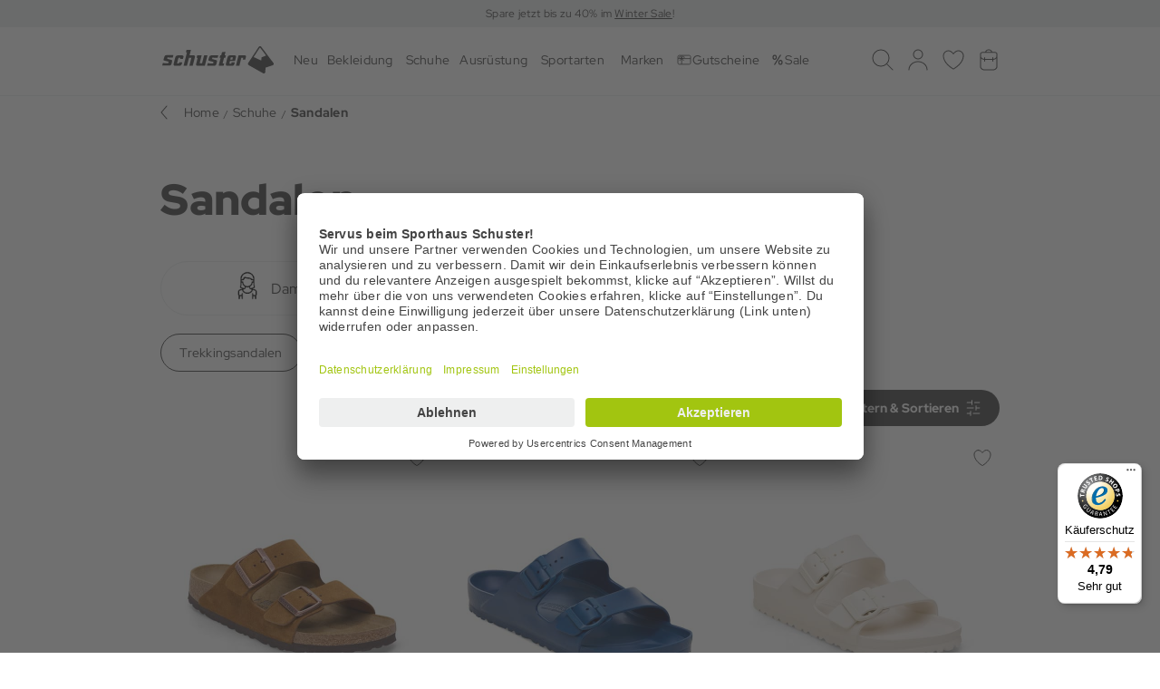

--- FILE ---
content_type: text/html; charset=UTF-8
request_url: https://www.sport-schuster.de/schuhe/sandalen/?force_sid=ubed8kmtrrjsr8od0bjobgidm3
body_size: 47451
content:
<!DOCTYPE html>
<html lang="de" >
<head>
<!-- Google Tag Manager-->
<script>
                 dataLayer = [{"pageType":"alist","categoryPath":"Schuhe\/Sandalen","categoryTitle":"Sandalen","category_sort":"","url-error_type":"","url-error_url":""}]; dataLayer.push({"sku-list_oxid":["17f8682a0c9df01180f7246e9671f55f","17f8682a0c9df01180f7246e9671f55f","42e5f5d2fb87f01180f6246e9671f55f","42e5f5d2fb87f01180f6246e9671f55f","ace5f5d2fb87f01180f6246e9671f55f","ace5f5d2fb87f01180f6246e9671f55f","0c07fd61fb87f01180f6246e9671f55f","0c07fd61fb87f01180f6246e9671f55f","59ff935efc87f01180f6246e9671f55f","59ff935efc87f01180f6246e9671f55f"],"sku-list_oxid_parent":["17f8682a0c9df01180f7246e9671f55f","17f8682a0c9df01180f7246e9671f55f","42e5f5d2fb87f01180f6246e9671f55f","42e5f5d2fb87f01180f6246e9671f55f","ace5f5d2fb87f01180f6246e9671f55f","ace5f5d2fb87f01180f6246e9671f55f","0c07fd61fb87f01180f6246e9671f55f","0c07fd61fb87f01180f6246e9671f55f","59ff935efc87f01180f6246e9671f55f","59ff935efc87f01180f6246e9671f55f"],"sku-list_artnum":["546265.40","546265.40","545238.60","545238.60","545246.10","545246.10","545216.11","545216.11","545292.80","545292.80"],"sku-list_artnum_parent":["546265.40","546265.40","545238.60","545238.60","545246.10","545246.10","545216.11","545216.11","545292.80","545292.80"]}); 
    </script>
<script class="js-dynamic-placeholder dynamic-placeholder" data-keyword="gtm_tracking"></script>
<script>
		(function(w,d,s,l,i){
			w[l]=w[l]||[];
			w[l].push({'gtm.start':new Date().getTime(),event:'gtm.js'});
			var f=d.getElementsByTagName(s)[0],j=d.createElement(s),dl=l!='dataLayer'?'&l='+l:'';
			j.async=true;j.src='https://www.googletagmanager.com/gtm.js?id='+i+dl;
			j.setAttribute('data-cfasync', 'false');
			f.parentNode.insertBefore(j,f);
		})(window,document,'script','dataLayer','GTM-5D2523');
    </script>
<!-- End Google Tag Manager-->
<meta http-equiv="X-UA-Compatible" content="IE=edge"><meta name="viewport" id="Viewport" content="width=device-width, initial-scale=1, maximum-scale=1, minimum-scale=1, user-scalable=no, shrink-to-fit=no"><meta http-equiv="Content-Type" content="text/html; charset=UTF-8"><title>Sandalen | Sport Schuster</title><meta name="ROBOTS" content="INDEX, FOLLOW"><script>if (undefined === window.EnderecoIntegrator) {window.EnderecoIntegrator = {};}if (!window.EnderecoIntegrator.onLoad) {window.EnderecoIntegrator.onLoad = [];}if (!window.EnderecoIntegrator.$globalFilters) {window.EnderecoIntegrator.$globalFilters = {anyActive: [],anyMissing: [],isModalAreaFree: []};}window.EnderecoIntegrator.$globalFilters.isModalAreaFree.push(function(areaFree, reference) {if (!window.EnderecoIntegrator.ready) {return false;} else {return areaFree;}});function enderecoInitAMS(prefix, config, cb, withDelay = false) {const initializeAMS = () => {const EAO = window.EnderecoIntegrator.initAMS(prefix, config);if (cb) {cb(EAO);}};const executeInit = () => {if (!withDelay) {initializeAMS();} else {setTimeout(initializeAMS, 1000);}};if (window.EnderecoIntegrator.initAMS) {executeInit();} else {window.EnderecoIntegrator.onLoad.push(executeInit);}}</script><meta name="description" content="Sandalen | Sport Schuster ✓0€ Versandkosten ab 100€ ✓30 Tage Rückgaberecht ✓Versand aus Deutschland"> <meta property="og:site_name" content="https://www.sport-schuster.de/"><meta property="og:title" content="Sandalen"><meta property="og:description" content="Sandalen | Sport Schuster ✓0€ Versandkosten ab 100€ ✓30 Tage Rückgaberecht ✓Versand aus Deutschland"><meta property="og:type" content="website"><meta property="og:image" content="https://www.sport-schuster.de/out/SPOR/img/favicons/android-chrome-512x512.png"><meta property="og:url" content="https://www.sport-schuster.de/"><link rel="canonical" href="https://www.sport-schuster.de/schuhe/sandalen/">
<link rel="shortcut icon" type="image/x-icon" href="https://www.sport-schuster.de/out/SPOR/img/favicons/favicon.ico">
<link rel="icon" type="image/png" sizes="32x32" href="https://www.sport-schuster.de/out/SPOR/img/favicons/favicon-32x32.png">
<link rel="icon" type="image/png" sizes="16x16" href="https://www.sport-schuster.de/out/SPOR/img/favicons/favicon-16x16.png">
<link rel="mask-icon" href="https://www.sport-schuster.de/out/SPOR/img/favicons/safari-pinned-tab.svg" color="#5bbad5">
<link rel="manifest" href="https://www.sport-schuster.de/out/SPOR/img/favicons/site.webmanifest">
<link rel="icon" type="image/png" href="https://www.sport-schuster.de/out/SPOR/img/favicons/android-chrome-36x36.png" sizes="36x36">
<link rel="icon" type="image/png" href="https://www.sport-schuster.de/out/SPOR/img/favicons/android-chrome-48x48.png" sizes="48x48">
<link rel="icon" type="image/png" href="https://www.sport-schuster.de/out/SPOR/img/favicons/android-chrome-72x72.png" sizes="72x72">
<link rel="icon" type="image/png" href="https://www.sport-schuster.de/out/SPOR/img/favicons/android-chrome-96x96.png" sizes="96x96">
<link rel="icon" type="image/png" href="https://www.sport-schuster.de/out/SPOR/img/favicons/android-chrome-144x144.png" sizes="144x144">
<link rel="icon" type="image/png" href="https://www.sport-schuster.de/out/SPOR/img/favicons/android-chrome-192x192.png" sizes="192x192">
<link rel="icon" type="image/png" href="https://www.sport-schuster.de/out/SPOR/img/favicons/android-chrome-256x256.png" sizes="256x256">
<link rel="icon" type="image/png" href="https://www.sport-schuster.de/out/SPOR/img/favicons/android-chrome-384x384.png" sizes="384x384">
<link rel="icon" type="image/png" href="https://www.sport-schuster.de/out/SPOR/img/favicons/android-chrome-512x512.png" sizes="512x512">
<link rel="apple-touch-icon" sizes="180x180" href="https://www.sport-schuster.de/out/SPOR/img/favicons/apple-touch-icon.png">
<meta name="msapplication-TileImage" content="https://www.sport-schuster.de/out/SPOR/img/favicons/mstile-144x144.png">
<meta name="msapplication-square70x70logo" content="https://www.sport-schuster.de/out/SPOR/img/favicons/mstile-70x70.png">
<meta name="msapplication-square144x144logo" content="https://www.sport-schuster.de/out/SPOR/img/favicons/mstile-144x144.png">
<meta name="msapplication-square150x150logo" content="https://www.sport-schuster.de/out/SPOR/img/favicons/mstile-150x150.png">
<meta name="msapplication-wide310x150logo" content="https://www.sport-schuster.de/out/SPOR/img/favicons/mstile-310x150.png">
<meta name="msapplication-square310x310logo" content="https://www.sport-schuster.de/out/SPOR/img/favicons/mstile-310x310.png">
<meta name="msapplication-TileImage" content="https://www.sport-schuster.de/out/SPOR/img/favicons/mstile-150x150.png">
<meta name="msapplication-config" content="https://www.sport-schuster.de/out/SPOR/img/favicons/browserconfig.xml">
<meta name="theme-color" content="#ffffff"> <meta name="msapplication-navbutton-color" content="#0d6796"> <meta name="msapplication-tooltip" content="NOX"/>
<meta name="msapplication-starturl" content="https://www.sport-schuster.de/"/>
<meta name="application-name" content="NOX"/>
<meta name="apple-mobile-web-app-title" content="NOX"/>
<link rel="preconnect" href="//app.usercentrics.eu">
<link rel="preconnect" href="//api.usercentrics.eu">
<link rel="preload" href="//app.usercentrics.eu/browser-ui/latest/loader.js" as="script">
<script id="usercentrics-cmp" src="https://app.usercentrics.eu/browser-ui/latest/loader.js" data-settings-id="IFO_QC4Bp" async></script>
<link rel="stylesheet" type="text/css" href="https://static.sport-schuster.de/out/combined/css/nrcombined_b13276091f64d11e14dbb0c4d1e934a3.css?1769072161" />
<script>
        function enderecoLoadAMSConfig() {
            window.EnderecoIntegrator.config.apiUrl = "https://www.sport-schuster.de/modules/endereco/endereco-oxid6-client/proxy/io.php";
            window.EnderecoIntegrator.config.apiKey = 'ab898f4eed014b607ef441ea1da9004f66c6a435b12cbcd6e9cc7c1f90ff3133';
            window.EnderecoIntegrator.config.remoteApiUrl = 'https://endereco-service.de/rpc/v1';
            window.EnderecoIntegrator.themeName = 'SPOR';
            window.EnderecoIntegrator.defaultCountry = 'de';
            window.EnderecoIntegrator.defaultCountrySelect = false;
            window.EnderecoIntegrator.config.showDebugInfo = false;
            window.EnderecoIntegrator.config.trigger.onblur = true;
            window.EnderecoIntegrator.config.trigger.onsubmit = true;
            window.EnderecoIntegrator.config.ux.resumeSubmit = true;
            window.EnderecoIntegrator.config.ux.smartFill = false;
            window.EnderecoIntegrator.config.ux.checkExisting = true;
            window.EnderecoIntegrator.config.ux.changeFieldsOrder = true;;
            window.EnderecoIntegrator.config.ux.showEmailStatus = true;
            window.EnderecoIntegrator.config.ux.useStandardCss = true;
            window.EnderecoIntegrator.config.ux.allowCloseModal = true;
            window.EnderecoIntegrator.config.ux.confirmWithCheckbox = false;
            window.EnderecoIntegrator.config.ux.correctTranspositionedNames = false;
            window.EnderecoIntegrator.config.templates.primaryButtonClasses = 'btn btn-primary';
            window.EnderecoIntegrator.config.templates.secondaryButtonClasses = 'btn btn-secondary';
            window.EnderecoIntegrator.config.texts = {
                'popUpHeadline': 'Adresse pr&uuml;fen',
                'popUpSubline': 'Die eingegebene Adresse konnte nicht verifiziert werden. Bitte &uuml;berpr&uuml;fe deine Angaben und best&auml;tige oder bearbeite sie.',
                'mistakeNoPredictionSubline': 'Die eingegebene Adresse konnte nicht verifiziert werden. Bitte &uuml;berpr&uuml;fe deine Angaben und best&auml;tige oder bearbeite sie.',
                'notFoundSubline': 'Die eingegebene Adresse konnte nicht verifiziert werden. Bitte &uuml;berpr&uuml;fe deine Angaben und best&auml;tige oder bearbeite sie.',
                'confirmMyAddressCheckbox': 'Ich bestätige, dass meine Adresse korrekt und zustellbar ist.',
                'yourInput': 'Deine Eingabe:',
                'editYourInput': '(Adresse bearbeiten)',
                'ourSuggestions': 'Unser Vorschlag:',
                'useSelected': 'Auswahl &uuml;bernehmen',
                'confirmAddress': 'Adresse bestätigen',
                'editAddress': 'Adresse bearbeiten',
                'warningText': 'Eine falsche Adresse kann die Zustellung verz&ouml;gern und zus&auml;tzliche Kosten verursachen.',
                'popupHeadlines': {
                    'general_address': 'Adresse pr&uuml;fen',
                    'billing_address': 'Rechnungsadresse &uuml;berpr&uuml;fen',
                    'shipping_address': 'Lieferadresse pr&uuml;fen'
                },
                'statuses': {
                    'email_not_correct': 'Die E-Mail Adresse scheint nicht korrekt zu sein',
                    'email_cant_receive': 'Das E-Mail Postfach ist nicht erreichbar',
                    'email_syntax_error': 'Prüfen Sie die Schreibweise',
                    'email_no_mx': 'Die E-Mail Adresse existiert nicht. Prüfen Sie die Schreibweise.',
                    'building_number_is_missing': 'Keine Hausnummer enthalten.',
                    'building_number_not_found': 'Diese Hausnummer wurde nicht gefunden.',
                    'street_name_needs_correction': 'Die Schreibweise der Straße ist fehlerhaft.',
                    'locality_needs_correction': 'Die Schreibweise des Ortes ist fehlerhaft.',
                    'postal_code_needs_correction': 'Die PLZ ist ungültig.',
                    'country_code_needs_correction': 'Die eingegebene Adresse wurde in einem anderen Land gefunden.'
                }
            };
            window.EnderecoIntegrator.activeServices = {
                ams: true,
                emailService: false,
                personService: true            }

            window.EnderecoIntegrator.countryCodeToNameMapping = JSON.parse('{"ME":"Montenegro","GG":"Guernsey","AF":"Afghanistan","AL":"Albanien","DZ":"Algerien","GS":"S\u00fcdgeorgien und die S\u00fcdlichen Sandwichinseln","AS":"Amerikanisch Samoa","AD":"Andorra","AO":"Angola","AI":"Anguilla","AQ":"Antarktis","AG":"Antigua und Barbuda","AR":"Argentinien","AM":"Armenien","AW":"Aruba","AU":"Australien","AZ":"Aserbaidschan","BS":"Bahamas","BH":"Bahrain","BD":"Bangladesch","BB":"Barbados","BY":"Wei\u00dfrussland","BZ":"Belize","BJ":"Benin","BM":"Bermuda","BT":"Bhutan","BO":"Bolivien","BA":"Bosnien und Herzegowina","BW":"Botsuana","BV":"Bouvetinsel","BR":"Brasilien","IO":"Britisches Territorium im Indischen Ozean","BN":"Brunei Darussalam","BG":"Bulgarien","BF":"Burkina Faso","BI":"Burundi","KH":"Kambodscha","CM":"Kamerun","CA":"Kanada","CV":"Kap Verde","KY":"Kaimaninseln","CF":"Zentralafrikanische Republik","TD":"Tschad","CL":"Chile","CN":"China","CX":"Weihnachtsinsel","CC":"Kokosinseln (Keelinginseln)","CO":"Kolumbien","KM":"Komoren","CG":"Kongo","CK":"Cookinseln","CR":"Costa Rica","CD":"Kongo, Dem. Rep.","CI":"Cote d\u00b4Ivoire","HR":"Kroatien","CU":"Kuba","CY":"Zypern","CZ":"Tschechische Republik","DK":"D\u00e4nemark","DJ":"Dschibuti","DM":"Dominica","DO":"Dominikanische Republik","TL":"Timor-Leste","EC":"Ecuador","EG":"\u00c4gypten","SV":"El Salvador","GQ":"\u00c4quatorialguinea","ER":"Eritrea","EE":"Estland","ET":"\u00c4thiopien","FK":"Falklandinseln (Malwinen)","FO":"F\u00e4r\u00f6er","FJ":"Fidschi","GF":"Franz\u00f6sisch Guiana","PF":"Franz\u00f6sisch-Polynesien","TF":"Franz\u00f6sische S\u00fcdgebiete","GA":"Gabun","GM":"Gambia","GE":"Georgien","GH":"Ghana","GI":"Gibraltar","GL":"Gr\u00f6nland","GD":"Grenada","GP":"Guadeloupe","GU":"Guam","GT":"Guatemala","GN":"Guinea","GW":"Guinea-Bissau","GY":"Guyana","HT":"Haiti","HM":"Heard Insel und McDonald Inseln","HN":"Honduras","HK":"Hong Kong","HU":"Ungarn","IS":"Island","IN":"Indien","ID":"Indonesien","IR":"Iran","IQ":"Irak","IL":"Israel","JM":"Jamaika","JP":"Japan","JO":"Jordanien","KZ":"Kasachstan","KE":"Kenia","KI":"Kiribati","KP":"Nordkorea","KR":"S\u00fcdkorea","KW":"Kuwait","KG":"Kirgisistan","LA":"Laos","LV":"Lettland","LB":"Libanon","LS":"Lesotho","LR":"Liberia","LY":"Libyen","LT":"Litauen","MO":"Macao","MK":"Mazedonien","MG":"Madagaskar","MW":"Malawi","MY":"Malaysia","MV":"Malediven","ML":"Mali","MT":"Malta","MH":"Marshallinseln","MQ":"Martinique","MR":"Mauretanien","MU":"Mauritius","YT":"Mayotte","MX":"Mexiko","FM":"Mikronesien, F\u00f6derierte Staaten von","MD":"Moldau","MC":"Monaco","MN":"Mongolei","MS":"Montserrat","MA":"Marokko","MZ":"Mosambik","MM":"Myanmar","NA":"Namibia","NR":"Nauru","NP":"Nepal","AN":"Niederl\u00e4ndische Antillen","NC":"Neukaledonien","NZ":"Neuseeland","NI":"Nicaragua","NE":"Niger","NG":"Nigeria","NU":"Niue","NF":"Norfolkinsel","MP":"N\u00f6rdliche Marianen","NO":"Norwegen","OM":"Oman","PK":"Pakistan","PW":"Palau","PA":"Panama","PG":"Papua-Neuguinea","PY":"Paraguay","PE":"Peru","PH":"Philippinen","PN":"Pitcairn","PL":"Polen","PR":"Puerto Rico","QA":"Katar","RE":"R\u00e9union","RO":"Rum\u00e4nien","RU":"Russische F\u00f6deration","RW":"Ruanda","KN":"St. Kitts und Nevis","LC":"St. Lucia","VC":"St. Vincent und die Grenadinen","WS":"Samoa","SM":"San Marino","ST":"Sao Tome und Principe","SA":"Saudi-Arabien","SN":"Senegal","RS":"Serbien","SC":"Seychellen","SL":"Sierra Leone","SG":"Singapur","SK":"Slowakei","SI":"Slowenien","SB":"Salomonen","SO":"Somalia","ZA":"S\u00fcdafrika","LK":"Sri Lanka","SH":"Saint Helena","PM":"Saint Pierre und Miquelon","SD":"Sudan","SR":"Suriname","SJ":"Svalbard und Jan Mayen","SZ":"Swasiland","SY":"Syrien","TW":"Republik China (Taiwan)","TJ":"Tadschikistan","TZ":"Tansania","TH":"Thailand","TG":"Togo","TK":"Tokelau","TO":"Tonga","TT":"Trinidad und Tobago","TN":"Tunesien","TR":"T\u00fcrkei","TM":"Turkmenistan","TC":"Turks- und Caicosinseln","TV":"Tuvalu","UG":"Uganda","UA":"Ukraine","AE":"Vereinigte Arabische Emirate","US":"Vereinigte Staaten von Amerika","UM":"United States Minor Outlying Islands","UY":"Uruguay","BL":"Saint-Barth\u00e9lemy","UZ":"Usbekistan","VU":"Vanuatu","VA":"Heiliger Stuhl (Vatikanstadt)","PS":"Pal\u00e4stinische Gebiete","VE":"Venezuela","VN":"Vietnam","VG":"Britische Jungferninseln","VI":"Amerikanische Jungferninseln","JE":"Jersey","WF":"Wallis und Futuna","EH":"Westsahara","YE":"Jemen","IM":"Isle of Man","ZM":"Sambia","ZW":"Simbabwe","DE":"Deutschland","AT":"\u00d6sterreich","CH":"Schweiz","LI":"Liechtenstein","IT":"Italien","LU":"Luxemburg","FR":"Frankreich","SE":"Schweden","FI":"Finnland","GB":"Vereinigtes K\u00f6nigreich","AX":"\u00c5land Inseln","IE":"Irland","NL":"Niederlande","BE":"Belgien","PT":"Portugal","MF":"Saint-Martin","ES":"Spanien","GR":"Griechenland"}');
            window.EnderecoIntegrator.countryMapping = JSON.parse('{"ME":"56d308a822c18e106.3ba59048","GG":"56d308a822c18e106.3ba59099","AF":"8f241f11095306451.36998225","AL":"8f241f110953265a5.25286134","DZ":"8f241f1109533b943.50287900","GS":"8f241f1109533b943.50287999","AS":"8f241f1109534f8c7.80349931","AD":"8f241f11095363464.89657222","AO":"8f241f11095377d33.28678901","AI":"8f241f11095392e41.74397491","AQ":"8f241f110953a8d10.29474848","AG":"8f241f110953be8f2.56248134","AR":"8f241f110953d2fb0.54260547","AM":"8f241f110953e7993.88180360","AW":"8f241f110953facc6.31621036","AU":"8f241f11095410f38.37165361","AZ":"8f241f1109543cf47.17877015","BS":"8f241f11095451379.72078871","BH":"8f241f110954662e3.27051654","BD":"8f241f1109547ae49.60154431","BB":"8f241f11095497083.21181725","BY":"8f241f110954ac5b9.63105203","BZ":"8f241f110954d3621.45362515","BJ":"8f241f110954ea065.41455848","BM":"8f241f110954fee13.50011948","BT":"8f241f11095513ca0.75349731","BO":"8f241f1109552aee2.91004965","BA":"8f241f1109553f902.06960438","BW":"8f241f11095554834.54199483","BV":"8f241f1109556dd57.84292282","BR":"8f241f11095592407.89986143","IO":"8f241f110955a7644.68859180","BN":"8f241f110955bde61.63256042","BG":"8f241f110955d3260.55487539","BF":"8f241f110955ea7c8.36762654","BI":"8f241f110956004d5.11534182","KH":"8f241f110956175f9.81682035","CM":"8f241f11095632828.20263574","CA":"8f241f11095649d18.02676059","CV":"8f241f1109565e671.48876354","KY":"8f241f11095673248.50405852","CF":"8f241f1109568a509.03566030","TD":"8f241f1109569d4c2.42800039","CL":"8f241f110956b3ea7.11168270","CN":"8f241f110956c8860.37981845","CX":"8f241f110956df6b2.52283428","CC":"8f241f110956f54b4.26327849","CO":"8f241f1109570a1e3.69772638","KM":"8f241f1109571f018.46251535","CG":"8f241f11095732184.72771986","CK":"8f241f11095746a92.94878441","CR":"8f241f1109575d708.20084150","CD":"8f241f1109575d708.20084199","CI":"8f241f11095771f76.87904122","HR":"8f241f11095789a04.65154246","CU":"8f241f1109579ef49.91803242","CY":"8f241f110957b6896.52725150","CZ":"8f241f110957cb457.97820918","DK":"8f241f110957e6ef8.56458418","DJ":"8f241f110957fd356.02918645","DM":"8f241f11095811ea5.84717844","DO":"8f241f11095825bf2.61063355","TL":"8f241f11095839323.86755169","EC":"8f241f1109584d512.06663789","EG":"8f241f11095861fb7.55278256","SV":"8f241f110958736a9.06061237","GQ":"8f241f1109588d077.74284490","ER":"8f241f110958a2216.38324531","EE":"8f241f110958b69e4.93886171","ET":"8f241f110958caf67.08982313","FK":"8f241f110958e2cc3.90770249","FO":"8f241f110958f7ba4.96908065","FJ":"8f241f1109590d226.07938729","GF":"8f241f1109594fcb1.79441780","PF":"8f241f110959636f5.71476354","TF":"8f241f110959784a3.34264829","GA":"8f241f11095994cb6.59353392","GM":"8f241f110959ace77.17379319","GE":"8f241f110959c2341.01830199","GH":"8f241f110959e96b3.05752152","GI":"8f241f110959fdde0.68919405","GL":"8f241f11095a29f47.04102343","GD":"8f241f11095a3f195.88886789","GP":"8f241f11095a52578.45413493","GU":"8f241f11095a717b3.68126681","GT":"8f241f11095a870a5.42235635","GN":"8f241f11095a9bf82.19989557","GW":"8f241f11095ab2b56.83049280","GY":"8f241f11095ac9d30.56640429","HT":"8f241f11095aebb06.34405179","HM":"8f241f11095aff2c3.98054755","HN":"8f241f11095b13f57.56022305","HK":"8f241f11095b29021.49657118","HU":"8f241f11095b3e016.98213173","IS":"8f241f11095b55846.26192602","IN":"8f241f11095b6bb86.01364904","ID":"8f241f11095b80526.59927631","IR":"8f241f11095b94476.05195832","IQ":"8f241f11095bad5b2.42645724","IL":"8f241f11095bd65e1.59459683","JM":"8f241f11095bfe834.63390185","JP":"8f241f11095c11d43.73419747","JO":"8f241f11095c2b304.75906962","KZ":"8f241f11095c3e2d1.36714463","KE":"8f241f11095c5b8e8.66333679","KI":"8f241f11095c6e184.21450618","KP":"8f241f11095c87284.37982544","KR":"8f241f11095c9de64.01275726","KW":"8f241f11095cb1546.46652174","KG":"8f241f11095cc7ef5.28043767","LA":"8f241f11095cdccd5.96388808","LV":"8f241f11095cf2ea6.73925511","LB":"8f241f11095d07d87.58986129","LS":"8f241f11095d1c9b2.21548132","LR":"8f241f11095d2fd28.91858908","LY":"8f241f11095d46188.64679605","LT":"8f241f11095d6ffa8.86593236","MO":"8f241f11095d9c1b2.13577033","MK":"8f241f11095db2291.58912887","MG":"8f241f11095dccf17.06266806","MW":"8f241f11095de2119.60795833","MY":"8f241f11095df78a8.44559506","MV":"8f241f11095e0c6c9.43746477","ML":"8f241f11095e24006.17141715","MT":"8f241f11095e36eb3.69050509","MH":"8f241f11095e4e338.26817244","MQ":"8f241f11095e631e1.29476484","MR":"8f241f11095e7bff9.09518271","MU":"8f241f11095e90a81.01156393","YT":"8f241f11095ea6249.81474246","MX":"8f241f11095ebf3a6.86388577","FM":"8f241f11095ed4902.49276197","MD":"8f241f11095ee9923.85175653","MC":"8f241f11095f00d65.30318330","MN":"8f241f11095f160c9.41059441","MS":"8f241f11095f314f5.05830324","MA":"8f241f11096006828.49285591","MZ":"8f241f1109601b419.55269691","MM":"8f241f11096030af5.65449043","NA":"8f241f11096046575.31382060","NR":"8f241f1109605b1f4.20574895","NP":"8f241f1109607a9e7.03486450","AN":"8f241f110960aeb64.09757010","NC":"8f241f110960c3e97.21901471","NZ":"8f241f110960d8e58.96466103","NI":"8f241f110960ec345.71805056","NE":"8f241f11096101a79.70513227","NG":"8f241f11096116744.92008092","NU":"8f241f1109612dc68.63806992","NF":"8f241f110961442c2.82573898","MP":"8f241f11096162678.71164081","NO":"8f241f11096176795.61257067","OM":"8f241f1109618d825.87661926","PK":"8f241f110961a2401.59039740","PW":"8f241f110961b7729.14290490","PA":"8f241f110961cc384.18166560","PG":"8f241f110961e3538.78435307","PY":"8f241f110961f9d61.52794273","PE":"8f241f1109620b245.16261506","PH":"8f241f1109621faf8.40135556","PN":"8f241f11096234d62.44125992","PL":"8f241f1109624d3f8.50953605","PR":"8f241f11096279a22.50582479","QA":"8f241f1109628f903.51478291","RE":"8f241f110962a3ec5.65857240","RO":"8f241f110962c3007.60363573","RU":"8f241f110962e40e6.75062153","RW":"8f241f110962f8615.93666560","KN":"8f241f110963177a7.49289900","LC":"8f241f1109632fab4.68646740","VC":"8f241f110963443c3.29598809","WS":"8f241f11096359986.06476221","SM":"8f241f11096375757.44126946","ST":"8f241f1109639b8c4.57484984","SA":"8f241f110963b9b20.41500709","SN":"8f241f110963d9962.36307144","RS":"8f241f110963f98d8.68428379","SC":"8f241f11096418496.77253079","SL":"8f241f11096436968.69551351","SG":"8f241f11096456a48.79608805","SK":"8f241f1109647a265.29938154","SI":"8f241f11096497149.85116254","SB":"8f241f110964b7bf9.49501835","SO":"8f241f110964d5f29.11398308","ZA":"8f241f110964f2623.74976876","LK":"8f241f11096531330.03198083","SH":"8f241f1109654dca4.99466434","PM":"8f241f1109656cde9.10816078","SD":"8f241f1109658cbe5.08293991","SR":"8f241f110965c7347.75108681","SJ":"8f241f110965eb7b7.26149742","SZ":"8f241f1109660c113.62780718","SY":"8f241f1109666b7f3.81435898","TW":"8f241f11096687ec7.58824735","TJ":"8f241f110966a54d1.43798997","TZ":"8f241f110966c3a75.68297960","TH":"8f241f11096707e08.60512709","TG":"8f241f110967241e1.34925220","TK":"8f241f11096742565.72138875","TO":"8f241f11096762b31.03069244","TT":"8f241f1109677ed23.84886671","TN":"8f241f1109679d988.46004322","TR":"8f241f110967bba40.88233204","TM":"8f241f110967d8f65.52699796","TC":"8f241f110967f73f8.13141492","TV":"8f241f1109680ec30.97426963","UG":"8f241f11096823019.47846368","UA":"8f241f110968391d2.37199812","AE":"8f241f1109684bf15.63071279","US":"8f241f11096877ac0.98748826","UM":"8f241f11096894977.41239553","UY":"8f241f110968a7cc9.56710143","BL":"8f241f110968a7cc9.56710199","UZ":"8f241f110968bec45.44161857","VU":"8f241f110968d3f03.13630334","VA":"8f241f110968ebc30.63792746","PS":"8f241f110968ebc30.63792799","VE":"8f241f11096902d92.14742486","VN":"8f241f11096919d00.92534927","VG":"8f241f1109692fc04.15216034","VI":"8f241f11096944468.61956573","JE":"8f241f11096944468.61956599","WF":"8f241f110969598c8.76966113","EH":"8f241f1109696e4e9.33006292","YE":"8f241f11096982354.73448958","IM":"8f241f11096982354.73448999","ZM":"8f241f110969c34a2.42564730","ZW":"8f241f110969da699.04185888","DE":"a7c40f631fc920687.20179984","AT":"a7c40f6320aeb2ec2.72885259","CH":"a7c40f6321c6f6109.43859248","LI":"a7c40f6322d842ae3.83331920","IT":"a7c40f6323c4bfb36.59919433","LU":"a7c40f63264309e05.58576680","FR":"a7c40f63272a57296.32117580","SE":"a7c40f632848c5217.53322339","FI":"a7c40f63293c19d65.37472814","GB":"a7c40f632a0804ab5.18804076","AX":"a7c40f632a0804ab5.18804099","IE":"a7c40f632be4237c2.48517912","NL":"a7c40f632cdd63c52.64272623","BE":"a7c40f632e04633c9.47194042","PT":"a7c40f632f65bd8e2.84963272","MF":"a7c40f632f65bd8e2.84963299","ES":"a7c40f633038cd578.22975442","GR":"a7c40f633114e8fc6.25257477"}');
            window.EnderecoIntegrator.countryMappingReverse = JSON.parse('{"56d308a822c18e106.3ba59048":"ME","56d308a822c18e106.3ba59099":"GG","8f241f11095306451.36998225":"AF","8f241f110953265a5.25286134":"AL","8f241f1109533b943.50287900":"DZ","8f241f1109533b943.50287999":"GS","8f241f1109534f8c7.80349931":"AS","8f241f11095363464.89657222":"AD","8f241f11095377d33.28678901":"AO","8f241f11095392e41.74397491":"AI","8f241f110953a8d10.29474848":"AQ","8f241f110953be8f2.56248134":"AG","8f241f110953d2fb0.54260547":"AR","8f241f110953e7993.88180360":"AM","8f241f110953facc6.31621036":"AW","8f241f11095410f38.37165361":"AU","8f241f1109543cf47.17877015":"AZ","8f241f11095451379.72078871":"BS","8f241f110954662e3.27051654":"BH","8f241f1109547ae49.60154431":"BD","8f241f11095497083.21181725":"BB","8f241f110954ac5b9.63105203":"BY","8f241f110954d3621.45362515":"BZ","8f241f110954ea065.41455848":"BJ","8f241f110954fee13.50011948":"BM","8f241f11095513ca0.75349731":"BT","8f241f1109552aee2.91004965":"BO","8f241f1109553f902.06960438":"BA","8f241f11095554834.54199483":"BW","8f241f1109556dd57.84292282":"BV","8f241f11095592407.89986143":"BR","8f241f110955a7644.68859180":"IO","8f241f110955bde61.63256042":"BN","8f241f110955d3260.55487539":"BG","8f241f110955ea7c8.36762654":"BF","8f241f110956004d5.11534182":"BI","8f241f110956175f9.81682035":"KH","8f241f11095632828.20263574":"CM","8f241f11095649d18.02676059":"CA","8f241f1109565e671.48876354":"CV","8f241f11095673248.50405852":"KY","8f241f1109568a509.03566030":"CF","8f241f1109569d4c2.42800039":"TD","8f241f110956b3ea7.11168270":"CL","8f241f110956c8860.37981845":"CN","8f241f110956df6b2.52283428":"CX","8f241f110956f54b4.26327849":"CC","8f241f1109570a1e3.69772638":"CO","8f241f1109571f018.46251535":"KM","8f241f11095732184.72771986":"CG","8f241f11095746a92.94878441":"CK","8f241f1109575d708.20084150":"CR","8f241f1109575d708.20084199":"CD","8f241f11095771f76.87904122":"CI","8f241f11095789a04.65154246":"HR","8f241f1109579ef49.91803242":"CU","8f241f110957b6896.52725150":"CY","8f241f110957cb457.97820918":"CZ","8f241f110957e6ef8.56458418":"DK","8f241f110957fd356.02918645":"DJ","8f241f11095811ea5.84717844":"DM","8f241f11095825bf2.61063355":"DO","8f241f11095839323.86755169":"TL","8f241f1109584d512.06663789":"EC","8f241f11095861fb7.55278256":"EG","8f241f110958736a9.06061237":"SV","8f241f1109588d077.74284490":"GQ","8f241f110958a2216.38324531":"ER","8f241f110958b69e4.93886171":"EE","8f241f110958caf67.08982313":"ET","8f241f110958e2cc3.90770249":"FK","8f241f110958f7ba4.96908065":"FO","8f241f1109590d226.07938729":"FJ","8f241f1109594fcb1.79441780":"GF","8f241f110959636f5.71476354":"PF","8f241f110959784a3.34264829":"TF","8f241f11095994cb6.59353392":"GA","8f241f110959ace77.17379319":"GM","8f241f110959c2341.01830199":"GE","8f241f110959e96b3.05752152":"GH","8f241f110959fdde0.68919405":"GI","8f241f11095a29f47.04102343":"GL","8f241f11095a3f195.88886789":"GD","8f241f11095a52578.45413493":"GP","8f241f11095a717b3.68126681":"GU","8f241f11095a870a5.42235635":"GT","8f241f11095a9bf82.19989557":"GN","8f241f11095ab2b56.83049280":"GW","8f241f11095ac9d30.56640429":"GY","8f241f11095aebb06.34405179":"HT","8f241f11095aff2c3.98054755":"HM","8f241f11095b13f57.56022305":"HN","8f241f11095b29021.49657118":"HK","8f241f11095b3e016.98213173":"HU","8f241f11095b55846.26192602":"IS","8f241f11095b6bb86.01364904":"IN","8f241f11095b80526.59927631":"ID","8f241f11095b94476.05195832":"IR","8f241f11095bad5b2.42645724":"IQ","8f241f11095bd65e1.59459683":"IL","8f241f11095bfe834.63390185":"JM","8f241f11095c11d43.73419747":"JP","8f241f11095c2b304.75906962":"JO","8f241f11095c3e2d1.36714463":"KZ","8f241f11095c5b8e8.66333679":"KE","8f241f11095c6e184.21450618":"KI","8f241f11095c87284.37982544":"KP","8f241f11095c9de64.01275726":"KR","8f241f11095cb1546.46652174":"KW","8f241f11095cc7ef5.28043767":"KG","8f241f11095cdccd5.96388808":"LA","8f241f11095cf2ea6.73925511":"LV","8f241f11095d07d87.58986129":"LB","8f241f11095d1c9b2.21548132":"LS","8f241f11095d2fd28.91858908":"LR","8f241f11095d46188.64679605":"LY","8f241f11095d6ffa8.86593236":"LT","8f241f11095d9c1b2.13577033":"MO","8f241f11095db2291.58912887":"MK","8f241f11095dccf17.06266806":"MG","8f241f11095de2119.60795833":"MW","8f241f11095df78a8.44559506":"MY","8f241f11095e0c6c9.43746477":"MV","8f241f11095e24006.17141715":"ML","8f241f11095e36eb3.69050509":"MT","8f241f11095e4e338.26817244":"MH","8f241f11095e631e1.29476484":"MQ","8f241f11095e7bff9.09518271":"MR","8f241f11095e90a81.01156393":"MU","8f241f11095ea6249.81474246":"YT","8f241f11095ebf3a6.86388577":"MX","8f241f11095ed4902.49276197":"FM","8f241f11095ee9923.85175653":"MD","8f241f11095f00d65.30318330":"MC","8f241f11095f160c9.41059441":"MN","8f241f11095f314f5.05830324":"MS","8f241f11096006828.49285591":"MA","8f241f1109601b419.55269691":"MZ","8f241f11096030af5.65449043":"MM","8f241f11096046575.31382060":"NA","8f241f1109605b1f4.20574895":"NR","8f241f1109607a9e7.03486450":"NP","8f241f110960aeb64.09757010":"AN","8f241f110960c3e97.21901471":"NC","8f241f110960d8e58.96466103":"NZ","8f241f110960ec345.71805056":"NI","8f241f11096101a79.70513227":"NE","8f241f11096116744.92008092":"NG","8f241f1109612dc68.63806992":"NU","8f241f110961442c2.82573898":"NF","8f241f11096162678.71164081":"MP","8f241f11096176795.61257067":"NO","8f241f1109618d825.87661926":"OM","8f241f110961a2401.59039740":"PK","8f241f110961b7729.14290490":"PW","8f241f110961cc384.18166560":"PA","8f241f110961e3538.78435307":"PG","8f241f110961f9d61.52794273":"PY","8f241f1109620b245.16261506":"PE","8f241f1109621faf8.40135556":"PH","8f241f11096234d62.44125992":"PN","8f241f1109624d3f8.50953605":"PL","8f241f11096279a22.50582479":"PR","8f241f1109628f903.51478291":"QA","8f241f110962a3ec5.65857240":"RE","8f241f110962c3007.60363573":"RO","8f241f110962e40e6.75062153":"RU","8f241f110962f8615.93666560":"RW","8f241f110963177a7.49289900":"KN","8f241f1109632fab4.68646740":"LC","8f241f110963443c3.29598809":"VC","8f241f11096359986.06476221":"WS","8f241f11096375757.44126946":"SM","8f241f1109639b8c4.57484984":"ST","8f241f110963b9b20.41500709":"SA","8f241f110963d9962.36307144":"SN","8f241f110963f98d8.68428379":"RS","8f241f11096418496.77253079":"SC","8f241f11096436968.69551351":"SL","8f241f11096456a48.79608805":"SG","8f241f1109647a265.29938154":"SK","8f241f11096497149.85116254":"SI","8f241f110964b7bf9.49501835":"SB","8f241f110964d5f29.11398308":"SO","8f241f110964f2623.74976876":"ZA","8f241f11096531330.03198083":"LK","8f241f1109654dca4.99466434":"SH","8f241f1109656cde9.10816078":"PM","8f241f1109658cbe5.08293991":"SD","8f241f110965c7347.75108681":"SR","8f241f110965eb7b7.26149742":"SJ","8f241f1109660c113.62780718":"SZ","8f241f1109666b7f3.81435898":"SY","8f241f11096687ec7.58824735":"TW","8f241f110966a54d1.43798997":"TJ","8f241f110966c3a75.68297960":"TZ","8f241f11096707e08.60512709":"TH","8f241f110967241e1.34925220":"TG","8f241f11096742565.72138875":"TK","8f241f11096762b31.03069244":"TO","8f241f1109677ed23.84886671":"TT","8f241f1109679d988.46004322":"TN","8f241f110967bba40.88233204":"TR","8f241f110967d8f65.52699796":"TM","8f241f110967f73f8.13141492":"TC","8f241f1109680ec30.97426963":"TV","8f241f11096823019.47846368":"UG","8f241f110968391d2.37199812":"UA","8f241f1109684bf15.63071279":"AE","8f241f11096877ac0.98748826":"US","8f241f11096894977.41239553":"UM","8f241f110968a7cc9.56710143":"UY","8f241f110968a7cc9.56710199":"BL","8f241f110968bec45.44161857":"UZ","8f241f110968d3f03.13630334":"VU","8f241f110968ebc30.63792746":"VA","8f241f110968ebc30.63792799":"PS","8f241f11096902d92.14742486":"VE","8f241f11096919d00.92534927":"VN","8f241f1109692fc04.15216034":"VG","8f241f11096944468.61956573":"VI","8f241f11096944468.61956599":"JE","8f241f110969598c8.76966113":"WF","8f241f1109696e4e9.33006292":"EH","8f241f11096982354.73448958":"YE","8f241f11096982354.73448999":"IM","8f241f110969c34a2.42564730":"ZM","8f241f110969da699.04185888":"ZW","a7c40f631fc920687.20179984":"DE","a7c40f6320aeb2ec2.72885259":"AT","a7c40f6321c6f6109.43859248":"CH","a7c40f6322d842ae3.83331920":"LI","a7c40f6323c4bfb36.59919433":"IT","a7c40f63264309e05.58576680":"LU","a7c40f63272a57296.32117580":"FR","a7c40f632848c5217.53322339":"SE","a7c40f63293c19d65.37472814":"FI","a7c40f632a0804ab5.18804076":"GB","a7c40f632a0804ab5.18804099":"AX","a7c40f632be4237c2.48517912":"IE","a7c40f632cdd63c52.64272623":"NL","a7c40f632e04633c9.47194042":"BE","a7c40f632f65bd8e2.84963272":"PT","a7c40f632f65bd8e2.84963299":"MF","a7c40f633038cd578.22975442":"ES","a7c40f633114e8fc6.25257477":"GR"}');

            window.EnderecoIntegrator.subdivisionCodeToNameMapping = JSON.parse('{"US-AA":"Armed Forces Americas","CA-AB":"Alberta","US-AE":"Armed Forces","US-AK":"Alaska","US-AL":"Alabama","US-AP":"Armed Forces Pacific","US-AR":"Arkansas","US-AS":"Amerikanisch-Samoa","US-AZ":"Arizona","CA-BC":"Britisch-Kolumbien","US-CA":"Kalifornien","US-CO":"Colorado","US-CT":"Connecticut","US-DC":"District of Columbia","US-DE":"Delaware","US-FL":"Florida","US-FM":"F\u00f6derierten Staaten von Mikronesien","US-GA":"Georgia","US-GU":"Guam","US-HI":"Hawaii","US-IA":"Iowa","US-ID":"Idaho","US-IL":"Illinois","US-IN":"Indiana","US-KS":"Kansas","US-KY":"Kentucky","US-LA":"Louisiana","US-MA":"Massachusetts","CA-MB":"Manitoba","US-MD":"Maryland","US-ME":"Maine","US-MH":"Marshallinseln","US-MI":"Michigan","US-MN":"Minnesota","US-MO":"Missouri","US-MP":"N\u00f6rdlichen Marianen","US-MS":"Mississippi","US-MT":"Montana","CA-NB":"Neubraunschweig","US-NC":"North Carolina","US-ND":"North Dakota","US-NE":"Nebraska","CA-NF":"Neufundland und Labrador","US-NH":"New Hampshire","US-NJ":"New Jersey","US-NM":"Neumexiko","CA-NS":"Nova Scotia","CA-NT":"Nordwest-Territorien","CA-NU":"Nunavut","US-NV":"Nevada","US-NY":"New York","US-OH":"Ohio","US-OK":"Oklahoma","CA-ON":"Ontario","US-OR":"Oregon","US-PA":"Pennsylvania","CA-PE":"Prince Edward Island","US-PR":"Puerto Rico","US-PW":"Palau","CA-QC":"Quebec","US-RI":"Rhode Island","US-SC":"S\u00fcdkarolina","US-SD":"S\u00fcddakota","CA-SK":"Saskatchewan","US-TN":"Tennessee","US-TX":"Texas","US-UT":"Utah","US-VA":"Virginia","US-VI":"Jungferninseln","US-VT":"Vermont","US-WA":"Washington","US-WI":"Wisconsin","US-WV":"West Virginia","US-WY":"Wyoming","CA-YK":"Yukon"}');
            window.EnderecoIntegrator.subdivisionMapping = JSON.parse('{"US-AA":"AA","CA-AB":"AB","US-AE":"AE","US-AK":"AK","US-AL":"AL","US-AP":"AP","US-AR":"AR","US-AS":"AS","US-AZ":"AZ","CA-BC":"BC","US-CA":"CA","US-CO":"CO","US-CT":"CT","US-DC":"DC","US-DE":"DE","US-FL":"FL","US-FM":"FM","US-GA":"GA","US-GU":"GU","US-HI":"HI","US-IA":"IA","US-ID":"ID","US-IL":"IL","US-IN":"IN","US-KS":"KS","US-KY":"KY","US-LA":"LA","US-MA":"MA","CA-MB":"MB","US-MD":"MD","US-ME":"ME","US-MH":"MH","US-MI":"MI","US-MN":"MN","US-MO":"MO","US-MP":"MP","US-MS":"MS","US-MT":"MT","CA-NB":"NB","US-NC":"NC","US-ND":"ND","US-NE":"NE","CA-NF":"NF","US-NH":"NH","US-NJ":"NJ","US-NM":"NM","CA-NS":"NS","CA-NT":"NT","CA-NU":"NU","US-NV":"NV","US-NY":"NY","US-OH":"OH","US-OK":"OK","CA-ON":"ON","US-OR":"OR","US-PA":"PA","CA-PE":"PE","US-PR":"PR","US-PW":"PW","CA-QC":"QC","US-RI":"RI","US-SC":"SC","US-SD":"SD","CA-SK":"SK","US-TN":"TN","US-TX":"TX","US-UT":"UT","US-VA":"VA","US-VI":"VI","US-VT":"VT","US-WA":"WA","US-WI":"WI","US-WV":"WV","US-WY":"WY","CA-YK":"YK"}');
            window.EnderecoIntegrator.subdivisionMappingReverse = JSON.parse('{"AA-AA":"US-AA","AB-AB":"CA-AB","AE-AE":"US-AE","AK-AK":"US-AK","AL-AL":"US-AL","AP-AP":"US-AP","AR-AR":"US-AR","AS-AS":"US-AS","AZ-AZ":"US-AZ","BC-BC":"CA-BC","CA-CA":"US-CA","CO-CO":"US-CO","CT-CT":"US-CT","DC-DC":"US-DC","DE-DE":"US-DE","FL-FL":"US-FL","FM-FM":"US-FM","GA-GA":"US-GA","GU-GU":"US-GU","HI-HI":"US-HI","IA-IA":"US-IA","ID-ID":"US-ID","IL-IL":"US-IL","IN-IN":"US-IN","KS-KS":"US-KS","KY-KY":"US-KY","LA-LA":"US-LA","MA-MA":"US-MA","MB-MB":"CA-MB","MD-MD":"US-MD","ME-ME":"US-ME","MH-MH":"US-MH","MI-MI":"US-MI","MN-MN":"US-MN","MO-MO":"US-MO","MP-MP":"US-MP","MS-MS":"US-MS","MT-MT":"US-MT","NB-NB":"CA-NB","NC-NC":"US-NC","ND-ND":"US-ND","NE-NE":"US-NE","NF-NF":"CA-NF","NH-NH":"US-NH","NJ-NJ":"US-NJ","NM-NM":"US-NM","NS-NS":"CA-NS","NT-NT":"CA-NT","NU-NU":"CA-NU","NV-NV":"US-NV","NY-NY":"US-NY","OH-OH":"US-OH","OK-OK":"US-OK","ON-ON":"CA-ON","OR-OR":"US-OR","PA-PA":"US-PA","PE-PE":"CA-PE","PR-PR":"US-PR","PW-PW":"US-PW","QC-QC":"CA-QC","RI-RI":"US-RI","SC-SC":"US-SC","SD-SD":"US-SD","SK-SK":"CA-SK","TN-TN":"US-TN","TX-TX":"US-TX","UT-UT":"US-UT","VA-VA":"US-VA","VI-VI":"US-VI","VT-VT":"US-VT","WA-WA":"US-WA","WI-WI":"US-WI","WV-WV":"US-WV","WY-WY":"US-WY","YK-YK":"CA-YK"}');

            window.EnderecoIntegrator.checkAllCallback = function(EAO) {
                if ('billing_address' === EAO.addressType) {
                    if (document.querySelector('#userChangeAddress')) {
                        document.querySelector('#userChangeAddress').click();
                    }
                } else if ('shipping_address' === EAO.addressType) {
                    if (document.querySelector('.dd-available-addresses .dd-edit-shipping-address')) {
                        document.querySelector('.dd-available-addresses .dd-edit-shipping-address').click();
                    }
                }

            }

            if (!window.EnderecoIntegrator.onLoad) {
                window.EnderecoIntegrator.onLoad = [];
            }

            window.EnderecoIntegrator.onLoad.forEach(function (callback) {
                callback();
            });

            window.EnderecoIntegrator.ready = true;
        }
    </script>
<script async defer src="https://www.sport-schuster.de/modules/endereco/endereco-oxid6-client/out/assets/js/endereco.min.js?ver=4.5.0"></script>
<script src="https://static.sport-schuster.de/out/SPOR/src/js/vendor/jquery.min.js"></script>
<script type="text/javascript">
    var dynamicBaseUrl = 'https://www.sport-schuster.de/index.php?';var dynamicActCl = 'alist';
</script>
<div class="hidden js-didfind-tracking"
data-id="DF14119506"
data-endpoint="https://as.digitaldrang.de"
data-host="www.sport-schuster.de"
data-term=""
data-filter='{&quot;categories&quot;:&quot;Schuhe\/Sandalen&quot;}'
data-count="112"
data-controller="alist"
></div>
<div class='dynamic-placeholder-tracking_group js-dynamic-placeholder' data-keyword='tracking_group'></div>
<div class="hidden js-didfind-personalization"
data-id="DF14119506"
data-endpoint="https://as.digitaldrang.de"
data-event=""
data-controller="alist"
></div>
<script>
                if (undefined === window.EnderecoIntegrator) {
                    window.EnderecoIntegrator = {};
                }

                if (!window.EnderecoIntegrator.onLoad) {
                    window.EnderecoIntegrator.onLoad = [];
                }

                if (!window.EnderecoIntegrator.$globalFilters) {
                    window.EnderecoIntegrator.$globalFilters = {
                        anyActive: [],
                        anyMissing: [],
                        isModalAreaFree: []
                    };
                }

                window.EnderecoIntegrator.$globalFilters.isModalAreaFree.push(function(areaFree, reference) {
                    if (!window.EnderecoIntegrator.ready) {
                        return false;
                    } else {
                        return areaFree;
                    }
                });

                function enderecoInitAMS(prefix, config, cb, withDelay = false) {
                    const initializeAMS = () => {
                        const EAO = window.EnderecoIntegrator.initAMS(prefix, config);
                        if (cb) {
                            cb(EAO);
                        }
                    };

                    const executeInit = () => {
                        if (!withDelay) {
                            initializeAMS();
                        } else {
                            setTimeout(initializeAMS, 1000);
                        }
                    };

                    if (window.EnderecoIntegrator.initAMS) {
                        executeInit();
                    } else {
                        window.EnderecoIntegrator.onLoad.push(executeInit);
                    }
                }
			</script>
<script defer src="https://static.sport-schuster.de/out/combined/js/nrcombined_74c6879bffc8ac29f47f476ad8fe46a3.js?1769072161"></script>
<script defer src="https://applepay.cdn-apple.com/jsapi/v1/apple-pay-sdk.js"></script><script type='text/javascript'>function initSwiper_topfilter() {
                    // New SwiperJS Slider
                    var $this = $(".js-top-filter-slider"),
                        blHasScrollbar = false;
                    var swiperConfig = {
                        // Optional parameters
                        direction: "horizontal",
                        // Prevent auto init
                        init: false,
                        // Add grid (default grid.rows: 1)
                        grid: {
                            rows: 1,
                        },
                        spaceBetween: 10,
                        freeMode: true,
                        slidesPerView: "auto",
                    }

                    var swiper = new Swiper(".js-top-filter-slider", swiperConfig);
                    // Initialize every instance in loop, triggering event handler
                    swiper.init();
                }

                $(document).ready(function() {
                    initSwiper_topfilter();
                });
function initSwiper_subcategories() {
					// New SwiperJS Slider
					var $this = $(".js-subcategoryslider"),
						blHasScrollbar = false;

					var swiperConfig = {
						// Optional parameters
						direction: "horizontal",

						// Prevent auto init
						init: false,

						// Add grid (default grid.rows: 1)
						grid: {
							rows: 1,
						},

						spaceBetween: 10,

						freeMode: true,

						slidesPerView: "auto",
					}

					var swiper = new Swiper(".js-subcategoryslider", swiperConfig);

					// Initialize every instance in loop, triggering event handler
					swiper.init();
				}

				$(document).ready(function() {
					initSwiper_subcategories();
				});
$(document).ready(function() {
        var checkIdb = function(mainJs, callback) {
            var head = document.getElementsByTagName('head')[0];
            var request = indexedDB.open("nrDetectionDB");

            request.onerror = function() {
                mainJs.src = "https://www.sport-schuster.de/modules/norisk/nrMyFavs/out/src/js/nrMF_favlist_legacy.min.js"
                head.appendChild(mainJs);
                callback(true);
                window.nrmfLegacyLoaded = true;
            };
            request.onsuccess = function() {
                mainJs.src = "https://www.sport-schuster.de/modules/norisk/nrMyFavs/out/src/js/nrMF_favlist.min.js"
                head.appendChild(mainJs);
                callback(false);
                window.nrmfLegacyLoaded = false;
            };
        };
        var setNrMfScript = function() {
            var mainJs = document.createElement("script");

            mainJs.type = "text/javascript";

            checkIdb(mainJs, function(isLegacy) {
                var event = new CustomEvent("legacyCheck", {
                    detail: {
                        nrmfLegacyLoaded: isLegacy
                    }
                });
                window.dispatchEvent(event);
            });
        };

        setNrMfScript();
    });
$(window).on('legacyCheck', function(data) {
        var head = document.getElementsByTagName('head')[0];
        var extensionJs = document.createElement("script");

        extensionJs.type = "text/javascript";

        if (data.detail.nrmfLegacyLoaded) {
            extensionJs.src = "https://www.sport-schuster.de/out/SPOR/src/js/apps/nrMF_extension_legacy.min.js"
        } else {
            extensionJs.src = "https://www.sport-schuster.de/out/SPOR/src/js/apps/nrMF_extension.min.js"
        };

        head.appendChild(extensionJs);
    });
var payoneAjaxControllerUrl = 'https://www.sport-schuster.de/modules/fc/fcpayone/application/models/fcpayone_ajax.php';
var size=[window.innerWidth, window.innerHeight]; $.cookie('viewport', size, { path: '/' });</script>

</head>
  <!-- OXID eShop Enterprise Edition, Version 6, Shopping Cart System (c) OXID eSales AG 2003 - 2026 - https://www.oxid-esales.com -->
<body class="page-list nrshop-sporthausschuster cl-alist   activepreheader" data-instant-intensity="100">
<script type="application/ld+json">
        [{"@context":"http://schema.org","@type":"BreadcrumbList","itemListElement":[[{"@type":"ListItem","position":1,"item":{"@id":"https://www.sport-schuster.de/schuhe/","name":"Schuhe"}}],[{"@type":"ListItem","position":2,"item":{"@id":"https://www.sport-schuster.de/schuhe/sandalen/","name":"Sandalen"}}]]},{"@context":"http://schema.org/","@type":"Organization","name":"Sport Schuster","url":"https://www.sport-schuster.de/","logo":"https://static.sport-schuster.de/out/pictures/master/nrthemepics/1/logo.png","sameAs":["https://www.facebook.com/sporthaus.schuster/","https://www.instagram.com/sporthausschuster/","https://twitter.com/schuster1913","https://plus.google.com/107552101191356963288/posts"],"telephone":"+498923707421","address":{"@type":"PostalAddress","addressLocality":"M\u00fcnchen","addressRegion":"Bayern","postalCode":"80331","streetAddress":"Rosenstra\u00dfe 3-5"}},{"@context":"http://schema.org/","@type":"WebSite","name":"Sporthaus Schuster","alternateName":"Sport Schuster","url":"https://www.sport-schuster.de/","potentialAction":{"@type":"SearchAction","target":"https://www.sport-schuster.de/schuhe/sandalen/?cl=search&searchparam={search_term}","query-input":"required name=search_term"}}]
    </script>
<div style="display: none;">
<?xml version="1.0" encoding="utf-8"?>
<svg version="1.1" id="Ebene_1" xmlns="http://www.w3.org/2000/svg" xmlns:xlink="http://www.w3.org/1999/xlink" x="0px" y="0px"
viewBox="0 0 64 64" style="enable-background:new 0 0 64 64;" xml:space="preserve">
<style type="text/css">
.st0{fill: #009ebc;}
</style>
<symbol id="shoppingBag">
<path class="st0" d="M55.8,11.8c-0.1-1.4-1-1.7-1-1.7s-4.6,0-10.9-0.1c0.1-2.4,0.3-7.6-1.1-8.7c-1.8-1.4-15.6-1.8-17.7-0.4
c-1.8,1.3-1.8,6.9-1.8,9c-6.2,0-10.7,0-11.2,0L10.2,10c0,0-0.6,0.1-0.6,0.8C9.6,11.5,6.1,64,6.1,64l51.8-3.5
C57.9,60.5,55.8,12.9,55.8,11.8z M27.9,10L28,4.1l11.6,0.1v5.9C35.9,10,31.6,10,27.9,10z"/>
<text class="shopping-bag-text" x="32" y="43" stroke="none" fill="#FFFFFF" style="font-size: 225%; text-anchor: middle;">0</text>
</symbol>
<symbol id="shoppingBagMini">
<polygon class="shopping-bag-stroke" fill="none" stroke="currentColor" stroke-width="2" stroke-miterlimit="10" points="44,18 54,18 54,63 10,63 10,18 20,18 "/>
<path class="shopping-bag-stroke" fill="none" stroke="currentColor" stroke-width="2" stroke-miterlimit="10" d="M22,24V11c0-5.523,4.477-10,10-10s10,4.477,10,10v13"/>
<text class="shopping-bag-text" x="32" y="43" stroke="currentColor" fill="#FFFFFF" stroke-width="2" style="font-size: 225%; text-anchor: middle;">0</text>
</symbol>
</svg>			</div>
<header class="header clearfix" id="header">
<div class="preheader container js-preheader " style="box-shadow: 0 0 0 100vmax #edefef; background-color: #edefef;">
<span class="preheader-title"><style type="text/css">.gs-gif{width: 430px;height: 250px}.button-gs{margin: 0 15px 0 25px}.Icon-Text1{top: 6px;position: absolute}.Icon-Text2{top: 21px;position: absolute}.Icon-Text3{top: 24px;position: absolute}.Icon-Text4{top: 28px;position: absolute}.Icon-Text5{top: 25px;position: absolute}.Icon-Text6{top: 25px;position: absolute}</style><div class="container-fluid dd-ve-container clearfix"><div class="row"><div class="col-lg-12 col-lg-offset-0 col-xs-12 col-md-12 col-md-offset-0 col-sm-12 col-sm-offset-0"><div class="dd-background dd-fullwidth" style=""><div class="dd-shortcode-text"><div style="text-align: center;"><a href="https://www.sport-schuster.de/sale/?teaser_location=pre-header-oxid&amp;teaser_type=textlink&amp;teaser_content=wintersale-2" style="text-decoration: none; " target="_blank">Spare jetzt bis zu 40% im </a><a href="https://www.sport-schuster.de/sale/?teaser_location=pre-header-oxid&amp;teaser_type=textlink&amp;teaser_content=wintersale-2" style="" target="_blank"><u>Winter Sale</u></a><a href="https://www.sport-schuster.de/sale/?teaser_location=pre-header-oxid&amp;teaser_type=textlink&amp;teaser_content=wintersale-2&amp;force_sid=" style="text-decoration: none; " target="_blank">!</a></div></div></div></div></div></div></span>
</div>
<nav class="navbar navbar-default" role="navigation">
<div class="container">
<div class="navbar-header">
<div class="row">
<div class="header-mobile-icon col-xs-3 visible-xs visible-sm">
<a type="button" class="js-navbar-toggle navbar-toggle pull-left" href="#mobile-navflyout" >
<span class="sr-only">Toggle navigation</span>
<div class="hamburger-icon"></div>
</a>
<div class="menu-dropdowns js-header-mobile-nrmf header-mobile-nrmf">
<div class="btn-group nrMF_menu overlaybox ">
<button type="button" class="btn offcanvas-toggle offcanvas-toggle-close js-minilist-toggle" data-toggle="offcanvas" data-target="#js-bootstrap-offcanvas-minifavlist" >
<span class="itemcounter" style="display:none;"><span class="itemcount">0</span></span>
<span class="text sr-only">Merkliste</span>
</button>
</div>
</div>
</div>
<div class="header-logo col-xs-6 col-md-2">
<a class="navbar-brand" href="https://www.sport-schuster.de/?force_sid=" title="Sporthaus Schuster">
<div class="logo"></div>
</a>
</div>
<div class="navigation clearfix  hidden-xs hidden-sm">
<ul class="nav navbar-nav container-fluid dd-ve-container fixed-navigation" data-navdelaytime="550">
<li class="first-category dropdown">
<a href="https://www.sport-schuster.de/neuheiten/?force_sid=" >
<span class="first-category-title" data-pseudo-title="Neu">Neu</span>
</a>
<ul id="second-level_7" role="menu" class="second-category dropdown-menu">
<li role="menuitem">
<div class="container-fluid dd-ve-container clearfix"><div class="row"><div class="col-lg-3 col-lg-offset-0 col-xs-12 hidden-xs hidden-sm col-md-3 col-md-offset-0 col-sm-3 col-sm-offset-0"><div class="dd-shortcode-text"><p><a href="https://www.sport-schuster.de/neuheiten/?ldtype=grid&amp;fnc=executefilter&amp;ldtype=grid&amp;_artperpage=32&amp;listorder=desc&amp;pgNr=0&amp;listorderby=default&amp;attrfilter%5Bcategories%5D%5B%5D=Bekleidung&amp;force_sid=" style="text-decoration: none; ">Bekleidung</a></p>
<p><a href="https://www.sport-schuster.de/neuheiten/?ldtype=grid&amp;fnc=executefilter&amp;ldtype=grid&amp;_artperpage=32&amp;listorder=desc&amp;pgNr=0&amp;listorderby=default&amp;attrfilter%5Bcategories%5D%5B%5D=Schuhe&amp;force_sid=" style="text-decoration: none; ">Schuhe</a></p>
<p><a href="https://www.sport-schuster.de/neuheiten/?ldtype=grid&amp;fnc=executefilter&amp;ldtype=grid&amp;_artperpage=32&amp;listorder=desc&amp;pgNr=0&amp;listorderby=default&amp;attrfilter%5Bcategories%5D%5B%5D=Ausr%C3%BCstung&amp;force_sid=" style="text-decoration: none; ">Ausrüstung</a></p>
<p><a href="https://www.sport-schuster.de/neuheiten/?ldtype=grid&amp;fnc=executefilter&amp;ldtype=grid&amp;_artperpage=32&amp;listorder=desc&amp;pgNr=0&amp;listorderby=article.nr_initialactivation_ts&amp;attrfilter%5Barticle.nrseason%5D%5B%5D=Herbst%2FWinter+2025&amp;force_sid=" style="text-decoration: none; ">Winter 2025</a><br><br></p>
<p><a href="https://www.sport-schuster.de/neuheiten/?force_sid=" style="text-decoration: none; "><b>Alle ansehen</b><img src="/out/pictures/ddmedia/Pfeil_1.svg" alt="Pfeil" style="vertical-align: middle; margin-left: 10px; width: 24px;"></a></p></div></div><div class="col-lg-3 col-lg-offset-0 col-xs-12 hidden-xs hidden-sm col-md-3 col-md-offset-0 col-sm-3 col-sm-offset-0"><div class="dd-shortcode-text"><p><a href="https://www.sport-schuster.de/running-neuheiten/?teaser_location=navigation&amp;teaser_type=textlink&amp;teaser_content=running-neuheiten" style="text-decoration: none; ">Running</a></p>
<p><a href="https://www.sport-schuster.de/ski-alpin-neuheiten/?teaser_location=navigation&amp;teaser_type=textlink&amp;teaser_content=ski-alpin-neuheiten&amp;force_sid=" style="text-decoration: none; ">Ski</a></p>
<p><a href="https://www.sport-schuster.de/neuheiten-lifestyle/?teaser_location=navigation&amp;teaser_type=textlink&amp;teaser_content=neuheiten-lifestyle&amp;force_sid=" style="text-decoration: none; ">Lifestyle</a></p>
<p><a href="https://www.sport-schuster.de/neuheiten-wandern/?teaser_location=navigation&amp;teaser_type=textlink&amp;teaser_content=neuheiten-wandern&amp;force_sid=" style="text-decoration: none; ">Wandern</a></p></div></div><div class="col-lg-6 col-lg-offset-0 col-md-6 col-md-offset-0 col-sm-6 col-sm-offset-0"><div class="dd-background "style="" ><div class="dd-shortcode-column "><div class="row"><div class="col-lg-12 col-lg-offset-0 col-xs-12 col-md-12 col-md-offset-0 col-sm-12 col-sm-offset-0"><div class="clearfix dd-shortcode-spacer" style="height: 10px;"></div></div></div><div class="row"><div class="col-lg-6 col-lg-offset-0 col-xs-12 col-md-6 col-md-offset-0 col-sm-6 col-sm-offset-0"><div class="dd-shortcode-nox_image  dd-image-box" data-original-image="https://www.sport-schuster.de/out/pictures/ddmedia/neuheiten-winter-navigation-0126.webp" data-image-width="760" data-image-height="500">
<a href="https://www.sport-schuster.de/neuheiten/?teaser_location=navigation&teaser_type=bild&teaser_content=neuheiten&amp;force_sid=" title="Link zu Handverlesene Highlights">
<img src="https://www.sport-schuster.de/out/pictures/ddmedia/neuheiten-winter-navigation-0126.webp" border="0" alt="Skifahrer mit Aufschrift "Neuheiten Winter""/>
</a>
</div></div><div class="col-lg-6 col-lg-offset-0 col-xs-12 hidden-xs hidden-sm hidden-md hidden-lg col-md-6 col-md-offset-0 col-sm-6 col-sm-offset-0"><div class="dd-shortcode-nox_image  dd-image-box" data-original-image="https://www.sport-schuster.de/out/pictures/ddmedia/fjaellraeven-bergtagen-navigation-1225.jpg" data-image-width="760" data-image-height="500">
<a href="https://www.sport-schuster.de/fjaellraeven-bergtagen/?teaser_location=navigation&teaser_type=wkz&teaser_content=fjaellraeven-bergtagen&amp;force_sid=" title="Link zu Fjällräven Bergtagen">
<img src="https://www.sport-schuster.de/out/pictures/ddmedia/fjaellraeven-bergtagen-navigation-1225.jpg" border="0" alt="3 Skitourengeher*innen"/>
<span class="dd-image-caption">Fjällräven Bergtagen</span>
</a>
</div></div></div></div></div></div></div><div class="row"><div class="col-lg-12 col-lg-offset-0 col-xs-12 col-md-12 col-md-offset-0 col-sm-12 col-sm-offset-0"><div class="clearfix dd-shortcode-spacer" style="height: 15px;"></div></div></div></div>                                        </li>
</ul>                            </li>
<li class="first-category dropdown">
<a href="https://www.sport-schuster.de/bekleidung/?force_sid=" class="dropdown-toggle">
<span class="first-category-title" data-pseudo-title="Bekleidung">Bekleidung</span>
<span class="menutoggle js-menutoggle"></span>                                </a>
<ul id="second-level_8" role="menu" class="second-category dropdown-menu">
<li role="menuitem">
<div class="container-fluid dd-ve-container clearfix"><div class="row"><div class="col-lg-12 col-lg-offset-0 col-xs-12 hidden-md hidden-lg col-md-12 col-md-offset-0 col-sm-12 col-sm-offset-0"><div class="row test clear-left-4">
<div class="second-level-cat  col-md-3  dropdown">
<a class=""
href="https://www.sport-schuster.de/bekleidung/jacken/">
Jacken                 </a>
<ul class="third-category dropdown-menu">
<li class=" end navflyout-more">
<a class="navflyout-more-link" href="https://www.sport-schuster.de/bekleidung/jacken/?force_sid=">Alle ansehen</a>
</li>
</ul>
</div>
<div class="second-level-cat  col-md-3  dropdown">
<a class=""
href="https://www.sport-schuster.de/bekleidung/hosen/">
Hosen                 </a>
<ul class="third-category dropdown-menu">
<li class=" end navflyout-more">
<a class="navflyout-more-link" href="https://www.sport-schuster.de/bekleidung/hosen/?force_sid=">Alle ansehen</a>
</li>
</ul>
</div>
<div class="second-level-cat  col-md-3  dropdown">
<a class=""
href="https://www.sport-schuster.de/bekleidung/unterwaesche/">
Unterwäsche                 </a>
<ul class="third-category dropdown-menu">
<li class=" end navflyout-more">
<a class="navflyout-more-link" href="https://www.sport-schuster.de/bekleidung/unterwaesche/?force_sid=">Alle ansehen</a>
</li>
</ul>
</div>
<div class="second-level-cat  col-md-3  dropdown">
<a class=""
href="https://www.sport-schuster.de/bekleidung/shirts/">
Shirts                 </a>
<ul class="third-category dropdown-menu">
<li class=" end navflyout-more">
<a class="navflyout-more-link" href="https://www.sport-schuster.de/bekleidung/shirts/?force_sid=">Alle ansehen</a>
</li>
</ul>
</div>
<div class="second-level-cat  col-md-3  dropdown">
<a class=""
href="https://www.sport-schuster.de/bekleidung/handschuhe/">
Handschuhe                 </a>
<ul class="third-category dropdown-menu">
<li class=" end navflyout-more">
<a class="navflyout-more-link" href="https://www.sport-schuster.de/bekleidung/handschuhe/?force_sid=">Alle ansehen</a>
</li>
</ul>
</div>
<div class="second-level-cat  col-md-3 ">
<a class=""
href="https://www.sport-schuster.de/bekleidung/pullover-hoodies/">
Pullover &amp; Hoodies                 </a>
<ul class="third-category dropdown-menu">
</ul>
</div>
<div class="second-level-cat  col-md-3  dropdown">
<a class=""
href="https://www.sport-schuster.de/bekleidung/westen/">
Westen                 </a>
<ul class="third-category dropdown-menu">
<li class=" end navflyout-more">
<a class="navflyout-more-link" href="https://www.sport-schuster.de/bekleidung/westen/?force_sid=">Alle ansehen</a>
</li>
</ul>
</div>
<div class="second-level-cat  col-md-3  dropdown">
<a class=""
href="https://www.sport-schuster.de/bekleidung/socken/">
Socken                 </a>
<ul class="third-category dropdown-menu">
<li class=" end navflyout-more">
<a class="navflyout-more-link" href="https://www.sport-schuster.de/bekleidung/socken/?force_sid=">Alle ansehen</a>
</li>
</ul>
</div>
<div class="second-level-cat  col-md-3  dropdown">
<a class=""
href="https://www.sport-schuster.de/bekleidung/muetzen-schals/">
Mützen &amp; Schals                 </a>
<ul class="third-category dropdown-menu">
<li class=" end navflyout-more">
<a class="navflyout-more-link" href="https://www.sport-schuster.de/bekleidung/muetzen-schals/?force_sid=">Alle ansehen</a>
</li>
</ul>
</div>
<div class="second-level-cat  col-md-3 ">
<a class=""
href="https://www.sport-schuster.de/bekleidung/hemden-blusen/">
Hemden &amp; Blusen                 </a>
<ul class="third-category dropdown-menu">
</ul>
</div>
<div class="second-level-cat  col-md-3 ">
<a class=""
href="https://www.sport-schuster.de/bekleidung/kleider-roecke/">
Kleider &amp; Röcke                 </a>
<ul class="third-category dropdown-menu">
</ul>
</div>
<div class="second-level-cat  col-md-3 ">
<a class=""
href="https://www.sport-schuster.de/bekleidung/overalls/">
Overalls                 </a>
<ul class="third-category dropdown-menu">
</ul>
</div>
<div class="second-level-cat  col-md-3 ">
<a class=""
href="https://www.sport-schuster.de/bekleidung/guertel-hosentraeger/">
Gürtel &amp; Hosenträger                 </a>
<ul class="third-category dropdown-menu">
</ul>
</div>
<div class="second-level-cat  col-md-3 ">
<a class=""
href="https://www.sport-schuster.de/bekleidung/armlinge-beinlinge/">
Armlinge &amp; Beinlinge                 </a>
<ul class="third-category dropdown-menu">
</ul>
</div>
</div></div></div><div class="row"><div class="col-lg-2 col-lg-offset-0 col-xs-12 hidden-xs hidden-sm col-md-2 col-md-offset-0 col-sm-2 col-sm-offset-0"><div class="dd-shortcode-text"><p><a href="https://www.sport-schuster.de/bekleidung/jacken/?force_sid=" style="text-decoration: none; ">Jacken</a></p>
<p><a href="https://www.sport-schuster.de/bekleidung/hosen/?force_sid=" style="text-decoration: none; ">Hosen</a></p>
<p><a href="https://www.sport-schuster.de/bekleidung/shirts/?force_sid=" style="text-decoration: none; ">Shirts</a></p><p><a href="https://www.sport-schuster.de/bekleidung/pullover-hoodies/?force_sid=" style="text-decoration: none; ">Pullover &amp; Hoodies</a></p>
<p><a href="https://www.sport-schuster.de/bekleidung/unterwaesche/?force_sid=" style="text-decoration: none; ">Unterwäsche</a></p>
<p><a href="https://www.sport-schuster.de/bekleidung/westen/?force_sid=" style="text-decoration: none; ">Westen</a><br><br></p>
<p><a href="https://www.sport-schuster.de/bekleidung/?force_sid=" style="text-decoration: none; "><b>Alle ansehen</b><img src="/out/pictures/ddmedia/Pfeil_1.svg" alt="Pfeil" style="vertical-align: middle; margin-left: 10px; width: 24px;"></a></p></div></div><div class="col-lg-2 col-lg-offset-1 col-xs-12 hidden-xs hidden-sm col-md-2 col-md-offset-1 col-sm-2 col-sm-offset-1"><div class="dd-shortcode-text"><p><a href="https://www.sport-schuster.de/bekleidung/socken/?force_sid=" style="text-decoration: none; ">Socken</a></p><p><a href="https://www.sport-schuster.de/bekleidung/handschuhe/?force_sid=" style="text-decoration: none; ">Handschuhe</a></p>
<p><a href="https://www.sport-schuster.de/bekleidung/muetzen-schals/?force_sid=" style="text-decoration: none; ">Mützen &amp; Schals</a></p>
<p><a href="https://www.sport-schuster.de/bekleidung/hemden-blusen/?force_sid=" style="text-decoration: none; ">Hemden &amp; Blusen</a></p>
<p><a href="https://www.sport-schuster.de/bekleidung/kleider-roecke/?force_sid=" style="text-decoration: none; ">Kleider &amp; Röcke</a></p>
<p><a href="https://www.sport-schuster.de/bekleidung/guertel-hosentraeger/?force_sid=" style="text-decoration: none; ">Gürtel &amp; Hosenträger</a></p></div></div><div class="col-lg-6 col-lg-offset-1 col-md-6 col-md-offset-1 col-sm-6 col-sm-offset-1"><div class="dd-background "style="" ><div class="dd-shortcode-column "><div class="row"><div class="col-lg-12 col-lg-offset-0 col-xs-12 col-md-12 col-md-offset-0 col-sm-12 col-sm-offset-0"><div class="clearfix dd-shortcode-spacer" style="height: 10px;"></div></div></div><div class="row"><div class="col-lg-6 col-lg-offset-0 col-xs-12 col-md-6 col-md-offset-0 col-sm-6 col-sm-offset-0"><div class="dd-shortcode-nox_image  dd-image-box" data-original-image="https://www.sport-schuster.de/out/pictures/ddmedia/damen-bekleidung-navigation-hw25.webp" data-image-width="760" data-image-height="500">
<a href="https://www.sport-schuster.de/bekleidung/?ldtype=grid&fnc=executefilter&ldtype=grid&_artperpage=32&listorder=&pgNr=0&attrfilter%5Battribute.b33509e4101693a82829fd320a7394ef.oxvalue%5D%5B%5D=Damen&attrfilter%5Bcategories%5D%5B%5D=Bekleidung&teaser_location=navigation&teaser_type=bild&teaser_content=damenbekleidung&amp;force_sid=" title="Link zu Damenbekleidung">
<img src="https://www.sport-schuster.de/out/pictures/ddmedia/damen-bekleidung-navigation-hw25.webp" border="0" alt="Frau mit Wanderbekleidung in herbstlicher Landschaft"/>
<span class="dd-image-caption">Damenbekleidung</span>
</a>
</div></div><div class="col-lg-6 col-lg-offset-0 col-xs-12 col-md-6 col-md-offset-0 col-sm-6 col-sm-offset-0"><div class="dd-shortcode-nox_image  dd-image-box" data-original-image="https://www.sport-schuster.de/out/pictures/ddmedia/herren-bekleidung-navigation-hw25.webp" data-image-width="760" data-image-height="500">
<a href="https://www.sport-schuster.de/bekleidung/?ldtype=grid&fnc=executefilter&ldtype=grid&_artperpage=32&listorder=&pgNr=0&attrfilter%5Battribute.b33509e4101693a82829fd320a7394ef.oxvalue%5D%5B%5D=Herren&attrfilter%5Bcategories%5D%5B%5D=Bekleidung&teaser_location=navigation&teaser_type=bild&teaser_content=herrenbekleidung&amp;force_sid=" title="Link zu Herrenbekleidung">
<img src="https://www.sport-schuster.de/out/pictures/ddmedia/herren-bekleidung-navigation-hw25.webp" border="0" alt="Mann mit Wanderbekleidung in herbstlicher Landschaft"/>
<span class="dd-image-caption">Herrenbekleidung</span>
</a>
</div></div></div></div></div></div></div><div class="row"><div class="col-lg-12 col-lg-offset-0 col-xs-12 col-md-12 col-md-offset-0 col-sm-12 col-sm-offset-0"><div class="clearfix dd-shortcode-spacer" style="height: 15px;"></div></div></div></div>                                        </li>
</ul>                            </li>
<li class="first-category dropdown">
<a href="https://www.sport-schuster.de/schuhe/?force_sid=" class="dropdown-toggle">
<span class="first-category-title" data-pseudo-title="Schuhe">Schuhe</span>
<span class="menutoggle js-menutoggle"></span>                                </a>
<ul id="second-level_9" role="menu" class="second-category dropdown-menu">
<li role="menuitem">
<div class="container-fluid dd-ve-container clearfix"><div class="row"><div class="col-lg-12 col-lg-offset-0 col-xs-12 hidden-md hidden-lg col-md-12 col-md-offset-0 col-sm-12 col-sm-offset-0"><div class="row test clear-left-4">
<div class="second-level-cat  col-md-3 ">
<a class=""
href="https://www.sport-schuster.de/schuhe/laufschuhe/">
Laufschuhe                 </a>
<ul class="third-category dropdown-menu">
</ul>
</div>
<div class="second-level-cat  col-md-3  dropdown">
<a class=""
href="https://www.sport-schuster.de/schuhe/bergschuhe/">
Bergschuhe                 </a>
<ul class="third-category dropdown-menu">
<li class=" end navflyout-more">
<a class="navflyout-more-link" href="https://www.sport-schuster.de/schuhe/bergschuhe/?force_sid=">Alle ansehen</a>
</li>
</ul>
</div>
<div class="second-level-cat current  col-md-3 ">
<a class=" current"
href="https://www.sport-schuster.de/schuhe/multifunktionsschuhe/">
Multifunktionsschuhe                 </a>
<ul class="third-category dropdown-menu">
</ul>
</div>
<div class="second-level-cat  col-md-3 ">
<a class=""
href="https://www.sport-schuster.de/schuhe/sneaker/">
Sneaker                 </a>
<ul class="third-category dropdown-menu">
</ul>
</div>
<div class="second-level-cat  col-md-3 ">
<a class=""
href="https://www.sport-schuster.de/schuhe/winterstiefel/">
Winterstiefel                 </a>
<ul class="third-category dropdown-menu">
</ul>
</div>
<div class="second-level-cat  col-md-3 ">
<a class=""
href="https://www.sport-schuster.de/schuhe/fahrradschuhe/">
Fahrradschuhe                 </a>
<ul class="third-category dropdown-menu">
</ul>
</div>
<div class="second-level-cat  col-md-3 ">
<a class=""
href="https://www.sport-schuster.de/schuhe/trailrunningschuhe/">
Trailrunningschuhe                 </a>
<ul class="third-category dropdown-menu">
</ul>
</div>
<div class="second-level-cat  col-md-3  dropdown">
<a class=""
href="https://www.sport-schuster.de/schuhe/kletterschuhe/">
Kletterschuhe                 </a>
<ul class="third-category dropdown-menu">
<li class=" end navflyout-more">
<a class="navflyout-more-link" href="https://www.sport-schuster.de/schuhe/kletterschuhe/?force_sid=">Alle ansehen</a>
</li>
</ul>
</div>
<div class="second-level-cat  col-md-3 ">
<a class=""
href="https://www.sport-schuster.de/schuhe/trainingsschuhe/">
Trainingsschuhe                 </a>
<ul class="third-category dropdown-menu">
</ul>
</div>
<div class="second-level-cat  col-md-3 ">
<a class=""
href="https://www.sport-schuster.de/schuhe/tennisschuhe/">
Tennisschuhe                 </a>
<ul class="third-category dropdown-menu">
</ul>
</div>
<div class="second-level-cat  col-md-3 ">
<a class=""
href="https://www.sport-schuster.de/schuhe/hallenschuhe/">
Hallenschuhe                 </a>
<ul class="third-category dropdown-menu">
</ul>
</div>
<div class="second-level-cat  col-md-3 ">
<a class=""
href="https://www.sport-schuster.de/schuhe/barfussschuhe/">
Barfußschuhe                 </a>
<ul class="third-category dropdown-menu">
</ul>
</div>
<div class="second-level-cat  col-md-3 ">
<a class=""
href="https://www.sport-schuster.de/schuhe/huettenschuhe/">
Hüttenschuhe                 </a>
<ul class="third-category dropdown-menu">
</ul>
</div>
<div class="second-level-cat  col-md-3  dropdown">
<a class=""
href="https://www.sport-schuster.de/schuhe/sandalen/">
Sandalen                 </a>
<ul class="third-category dropdown-menu">
<li class=" end navflyout-more">
<a class="navflyout-more-link" href="https://www.sport-schuster.de/schuhe/sandalen/?force_sid=">Alle ansehen</a>
</li>
</ul>
</div>
<div class="second-level-cat  col-md-3 ">
<a class=""
href="https://www.sport-schuster.de/schuhe/schuhzubehoer/">
Schuhzubehör                 </a>
<ul class="third-category dropdown-menu">
</ul>
</div>
<div class="second-level-cat  col-md-3 ">
<a class=""
href="https://www.sport-schuster.de/schuhe/gamaschen/">
Gamaschen                 </a>
<ul class="third-category dropdown-menu">
</ul>
</div>
</div></div></div><div class="row"><div class="col-lg-2 col-lg-offset-0 col-xs-12 hidden-xs hidden-sm col-md-2 col-md-offset-0 col-sm-2 col-sm-offset-0"><div class="dd-shortcode-text"><p><a href="https://www.sport-schuster.de/schuhe/laufschuhe/?force_sid=" style="text-decoration: none; ">Laufschuhe</a></p>
<p><a href="https://www.sport-schuster.de/schuhe/bergschuhe/?force_sid=" style="text-decoration: none; ">Bergschuhe</a></p>
<p><a href="https://www.sport-schuster.de/schuhe/multifunktionsschuhe/?force_sid=" style="text-decoration: none; ">Multifunktionsschuhe</a></p>
<p><a href="https://www.sport-schuster.de/schuhe/sneaker/?force_sid=" style="text-decoration: none; ">Sneaker</a></p>
<p><a href="https://www.sport-schuster.de/schuhe/winterstiefel/?force_sid=" style="text-decoration: none; ">Winterstiefel</a><br><br></p>
<p><a href="https://www.sport-schuster.de/schuhe/?force_sid=" style="text-decoration: none; "><b>Alle ansehen</b><img src="/out/pictures/ddmedia/Pfeil_1.svg" alt="Pfeil" style="vertical-align: middle; margin-left: 10px; width: 24px;"></a></p></div></div><div class="col-lg-2 col-lg-offset-0 col-xs-12 hidden-xs hidden-sm col-md-2 col-md-offset-0 col-sm-2 col-sm-offset-0"><div class="dd-shortcode-text"><p><a href="https://www.sport-schuster.de/ausruestung/skischuhe/?force_sid=" style="text-decoration: none; ">Skischuhe</a></p>
<p><a href="https://www.sport-schuster.de/schuhe/fahrradschuhe/?force_sid=" style="text-decoration: none; ">Fahrradschuhe</a></p>
<p><a href="https://www.sport-schuster.de/schuhe/trailrunningschuhe/?force_sid=" style="text-decoration: none; ">Trailrunningschuhe</a></p>
<p><a href="https://www.sport-schuster.de/schuhe/kletterschuhe/?force_sid=" style="text-decoration: none; ">Kletterschuhe</a></p>
<p><a href="https://www.sport-schuster.de/schuhe/trainingsschuhe/?force_sid=" style="text-decoration: none; ">Trainingsschuhe</a></p></div></div><div class="col-lg-2 col-lg-offset-0 col-xs-12 hidden-xs hidden-sm col-md-2 col-md-offset-0 col-sm-2 col-sm-offset-0"><div class="dd-shortcode-text"><p><a href="https://www.sport-schuster.de/schuhe/tennisschuhe/?force_sid=" style="text-decoration: none; ">Tennisschuhe</a></p>
<p><a href="https://www.sport-schuster.de/schuhe/hallenschuhe/?force_sid=" style="text-decoration: none; ">Hallenschuhe</a></p>
<p><a href="https://www.sport-schuster.de/schuhe/barfussschuhe/?force_sid=" style="text-decoration: none; ">Barfußschuhe</a></p>
<p><a href="https://www.sport-schuster.de/schuhe/huettenschuhe/?force_sid=" style="text-decoration: none; ">Hüttenschuhe</a></p>
<p><a href="https://www.sport-schuster.de/schuhe/sandalen/?force_sid=" style="text-decoration: none; ">Sandalen</a></p></div></div><div class="col-lg-6 col-lg-offset-0 col-md-6 col-md-offset-0 col-sm-6 col-sm-offset-0"><div class="dd-background "style="" ><div class="dd-shortcode-column "><div class="row"><div class="col-lg-12 col-lg-offset-0 col-xs-12 col-md-12 col-md-offset-0 col-sm-12 col-sm-offset-0"><div class="clearfix dd-shortcode-spacer" style="height: 10px;"></div></div></div><div class="row"><div class="col-lg-6 col-lg-offset-0 col-xs-12 col-md-6 col-md-offset-0 col-sm-6 col-sm-offset-0"><div class="dd-shortcode-nox_image  dd-image-box" data-original-image="https://www.sport-schuster.de/out/pictures/ddmedia/damenschuhe-navigation-hw25.webp" data-image-width="760" data-image-height="500">
<a href="https://www.sport-schuster.de/schuhe/?fnc=executefilter&ldtype=grid&_artperpage=32&listorder=&pgNr=0&attrfilter%5Battribute.b33509e4101693a82829fd320a7394ef.oxvalue%5D%5B%5D=Damen&attrfilter%5Bcategories%5D%5B%5D=Schuhe&teaser_location=navigation&teaser_type=bild&teaser_content=damenschuhe&amp;force_sid=" title="Link zu Damenschuhe">
<img src="https://www.sport-schuster.de/out/pictures/ddmedia/damenschuhe-navigation-hw25.webp" border="0" alt="Damen Trailrunningschuh von Salomon"/>
<span class="dd-image-caption">Damenschuhe</span>
</a>
</div></div><div class="col-lg-6 col-lg-offset-0 col-xs-12 col-md-6 col-md-offset-0 col-sm-6 col-sm-offset-0"><div class="dd-shortcode-nox_image  dd-image-box" data-original-image="https://www.sport-schuster.de/out/pictures/ddmedia/herrenschuhe-navigation-hw25.webp" data-image-width="760" data-image-height="500">
<a href="https://www.sport-schuster.de/schuhe/?ldtype=grid&fnc=executefilter&ldtype=grid&_artperpage=32&listorder=&pgNr=0&attrfilter%5Battribute.b33509e4101693a82829fd320a7394ef.oxvalue%5D%5B%5D=Herren&attrfilter%5Bcategories%5D%5B%5D=Schuhe&teaser_location=navigation&teaser_type=bild&teaser_content=herrenschuhe&amp;force_sid=" title="Link zu Herrenschuhe">
<img src="https://www.sport-schuster.de/out/pictures/ddmedia/herrenschuhe-navigation-hw25.webp" border="0" alt="Herren Trailrunningschuh von Salomon"/>
<span class="dd-image-caption">Herrenschuhe</span>
</a>
</div></div></div></div></div></div></div><div class="row"><div class="col-lg-12 col-lg-offset-0 col-xs-12 col-md-12 col-md-offset-0 col-sm-12 col-sm-offset-0"><div class="clearfix dd-shortcode-spacer" style="height: 15px;"></div></div></div></div>                                        </li>
</ul>                            </li>
<li class="first-category dropdown">
<a href="https://www.sport-schuster.de/ausruestung/?force_sid=" class="dropdown-toggle">
<span class="first-category-title" data-pseudo-title="Ausrüstung">Ausrüstung</span>
<span class="menutoggle js-menutoggle"></span>                                </a>
<ul id="second-level_10" role="menu" class="second-category dropdown-menu">
<li role="menuitem">
<div class="container-fluid dd-ve-container clearfix"><div class="row"><div class="col-lg-12 col-lg-offset-0 col-xs-12 hidden-md hidden-lg col-md-12 col-md-offset-0 col-sm-12 col-sm-offset-0"><div class="row test clear-left-4">
<div class="second-level-cat  col-md-3  dropdown">
<a class=""
href="https://www.sport-schuster.de/ausruestung/rucksaecke/">
Rucksäcke                 </a>
<ul class="third-category dropdown-menu">
<li class="nav-categories-item  end">
<a   href="https://www.sport-schuster.de/ausruestung/rucksaecke/wanderrucksaecke/?force_sid=">
Wanderrucksäcke                                                                                     </a>
</li>
<li class="nav-categories-item  end">
<a   href="https://www.sport-schuster.de/ausruestung/rucksaecke/daypacks/?force_sid=">
Daypacks                                                                                     </a>
</li>
<li class="nav-categories-item  end">
<a   href="https://www.sport-schuster.de/ausruestung/rucksaecke/trekkingrucksaecke/?force_sid=">
Trekkingrucksäcke                                                                                     </a>
</li>
<li class="nav-categories-item  end">
<a   href="https://www.sport-schuster.de/ausruestung/rucksaecke/skitourenrucksaecke/?force_sid=">
Skitourenrucksäcke                                                                                     </a>
</li>
<li class=" end navflyout-more">
<a class="navflyout-more-link" href="https://www.sport-schuster.de/ausruestung/rucksaecke/?force_sid=">Alle ansehen</a>
</li>
</ul>
</div>
<div class="second-level-cat  col-md-3  dropdown">
<a class=""
href="https://www.sport-schuster.de/ausruestung/ski/">
Ski                 </a>
<ul class="third-category dropdown-menu">
<li class="nav-categories-item  end">
<a   href="https://www.sport-schuster.de/ausruestung/ski/alpinski/?force_sid=">
Alpinski                                                                                     </a>
</li>
<li class="nav-categories-item  end">
<a   href="https://www.sport-schuster.de/ausruestung/ski/freerideski/?force_sid=">
Freerideski                                                                                     </a>
</li>
<li class="nav-categories-item  end">
<a   href="https://www.sport-schuster.de/ausruestung/ski/tourenski/?force_sid=">
Tourenski                                                                                     </a>
</li>
<li class="nav-categories-item  end">
<a   href="https://www.sport-schuster.de/ausruestung/ski/kinderski/?force_sid=">
Kinderski                                                                                     </a>
</li>
<li class=" end navflyout-more">
<a class="navflyout-more-link" href="https://www.sport-schuster.de/ausruestung/ski/?force_sid=">Alle ansehen</a>
</li>
</ul>
</div>
<div class="second-level-cat  col-md-3  dropdown">
<a class=""
href="https://www.sport-schuster.de/ausruestung/skischuhe/">
Skischuhe                 </a>
<ul class="third-category dropdown-menu">
<li class="nav-categories-item  end">
<a   href="https://www.sport-schuster.de/ausruestung/skischuhe/alpin-skischuhe/?force_sid=">
Alpinskischuhe                                                                                     </a>
</li>
<li class="nav-categories-item  end">
<a   href="https://www.sport-schuster.de/ausruestung/skischuhe/tourenskischuhe/?force_sid=">
Tourenskischuhe                                                                                     </a>
</li>
<li class="nav-categories-item  end">
<a   href="https://www.sport-schuster.de/ausruestung/skischuhe/freeride-skischuhe/?force_sid=">
Freerideskischuhe                                                                                     </a>
</li>
<li class="nav-categories-item  end">
<a   href="https://www.sport-schuster.de/ausruestung/skischuhe/boa/?force_sid=">
Boa-Skischuhe                                                                                     </a>
</li>
<li class=" end navflyout-more">
<a class="navflyout-more-link" href="https://www.sport-schuster.de/ausruestung/skischuhe/?force_sid=">Alle ansehen</a>
</li>
</ul>
</div>
<div class="second-level-cat  col-md-3  dropdown">
<a class=""
href="https://www.sport-schuster.de/ausruestung/uhren-navigation/">
Uhren &amp; Navigation                 </a>
<ul class="third-category dropdown-menu">
<li class="nav-categories-item  end">
<a   href="https://www.sport-schuster.de/ausruestung/uhren-navigation/sportuhren/?force_sid=">
Sportuhren                                                                                     </a>
</li>
<li class="nav-categories-item  end">
<a   href="https://www.sport-schuster.de/ausruestung/uhren-navigation/kompasse-navigationsgeraete/?force_sid=">
Kompasse &amp; Navigationsgeräte                                                                                     </a>
</li>
<li class=" end navflyout-more">
<a class="navflyout-more-link" href="https://www.sport-schuster.de/ausruestung/uhren-navigation/?force_sid=">Alle ansehen</a>
</li>
</ul>
</div>
<div class="second-level-cat  col-md-3  dropdown">
<a class=""
href="https://www.sport-schuster.de/ausruestung/fahrradzubehoer/">
Fahrradzubehör                 </a>
<ul class="third-category dropdown-menu">
<li class="nav-categories-item  end">
<a   href="https://www.sport-schuster.de/ausruestung/fahrradzubehoer/fahrradhelme/?force_sid=">
Fahrradhelme                                                                                     </a>
</li>
<li class="nav-categories-item  end">
<a   href="https://www.sport-schuster.de/ausruestung/fahrradzubehoer/fahrradtaschen/?force_sid=">
Fahrradtaschen                                                                                     </a>
</li>
<li class="nav-categories-item  end">
<a   href="https://www.sport-schuster.de/ausruestung/fahrradzubehoer/fahrradcomputer/?force_sid=">
Fahrradcomputer                                                                                     </a>
</li>
<li class="nav-categories-item  end">
<a   href="https://www.sport-schuster.de/ausruestung/fahrradzubehoer/fahrradpedale/?force_sid=">
Fahrradpedale                                                                                     </a>
</li>
<li class=" end navflyout-more">
<a class="navflyout-more-link" href="https://www.sport-schuster.de/ausruestung/fahrradzubehoer/?force_sid=">Alle ansehen</a>
</li>
</ul>
</div>
<div class="second-level-cat  col-md-3 ">
<a class=""
href="https://www.sport-schuster.de/ausruestung/langlaufschuhe/">
Langlaufschuhe                 </a>
<ul class="third-category dropdown-menu">
</ul>
</div>
<div class="second-level-cat  col-md-3  dropdown">
<a class=""
href="https://www.sport-schuster.de/ausruestung/taschen/">
Taschen                 </a>
<ul class="third-category dropdown-menu">
<li class="nav-categories-item  end">
<a   href="https://www.sport-schuster.de/ausruestung/taschen/reisetaschen/?force_sid=">
Reisetaschen                                                                                     </a>
</li>
<li class="nav-categories-item  end">
<a   href="https://www.sport-schuster.de/ausruestung/taschen/skitaschen/?force_sid=">
Skitaschen                                                                                     </a>
</li>
<li class="nav-categories-item  end">
<a   href="https://www.sport-schuster.de/ausruestung/taschen/sporttaschen/?force_sid=">
Sporttaschen                                                                                     </a>
</li>
<li class="nav-categories-item  end">
<a   href="https://www.sport-schuster.de/ausruestung/taschen/kulturbeutel/?force_sid=">
Kulturbeutel                                                                                     </a>
</li>
<li class=" end navflyout-more">
<a class="navflyout-more-link" href="https://www.sport-schuster.de/ausruestung/taschen/?force_sid=">Alle ansehen</a>
</li>
</ul>
</div>
<div class="second-level-cat  col-md-3  dropdown">
<a class=""
href="https://www.sport-schuster.de/ausruestung/stoecke/">
Stöcke                 </a>
<ul class="third-category dropdown-menu">
<li class="nav-categories-item  end">
<a   href="https://www.sport-schuster.de/ausruestung/stoecke/skistoecke/?force_sid=">
Skistöcke                                                                                     </a>
</li>
<li class="nav-categories-item  end">
<a   href="https://www.sport-schuster.de/ausruestung/stoecke/trailrunningstoecke/?force_sid=">
Trailrunningstöcke                                                                                     </a>
</li>
<li class="nav-categories-item  end">
<a   href="https://www.sport-schuster.de/ausruestung/stoecke/wanderstoecke/?force_sid=">
Wanderstöcke                                                                                     </a>
</li>
<li class="nav-categories-item  end">
<a   href="https://www.sport-schuster.de/ausruestung/stoecke/skitourenstoecke/?force_sid=">
Skitourenstöcke                                                                                     </a>
</li>
<li class=" end navflyout-more">
<a class="navflyout-more-link" href="https://www.sport-schuster.de/ausruestung/stoecke/?force_sid=">Alle ansehen</a>
</li>
</ul>
</div>
<div class="second-level-cat  col-md-3  dropdown">
<a class=""
href="https://www.sport-schuster.de/ausruestung/kletterausruestung/">
Kletterausrüstung                 </a>
<ul class="third-category dropdown-menu">
<li class="nav-categories-item  end">
<a   href="https://www.sport-schuster.de/ausruestung/kletterausruestung/klettergurte/?force_sid=">
Klettergurte                                                                                     </a>
</li>
<li class="nav-categories-item  end">
<a   href="https://www.sport-schuster.de/ausruestung/kletterausruestung/seile/?force_sid=">
Seile                                                                                     </a>
</li>
<li class="nav-categories-item  end">
<a   href="https://www.sport-schuster.de/ausruestung/kletterausruestung/karabiner/?force_sid=">
Karabiner                                                                                     </a>
</li>
<li class="nav-categories-item  end">
<a   href="https://www.sport-schuster.de/ausruestung/kletterausruestung/chalkbags/?force_sid=">
Chalkbags                                                                                     </a>
</li>
<li class=" end navflyout-more">
<a class="navflyout-more-link" href="https://www.sport-schuster.de/ausruestung/kletterausruestung/?force_sid=">Alle ansehen</a>
</li>
</ul>
</div>
<div class="second-level-cat  col-md-3  dropdown">
<a class=""
href="https://www.sport-schuster.de/ausruestung/brillen/">
Brillen                 </a>
<ul class="third-category dropdown-menu">
<li class="nav-categories-item  end">
<a   href="https://www.sport-schuster.de/ausruestung/brillen/skibrillen/?force_sid=">
Skibrillen                                                                                     </a>
</li>
<li class="nav-categories-item  end">
<a   href="https://www.sport-schuster.de/ausruestung/brillen/fahrradbrillen/?force_sid=">
Fahrradbrillen                                                                                     </a>
</li>
<li class="nav-categories-item  end">
<a   href="https://www.sport-schuster.de/ausruestung/brillen/gletscherbrillen/?force_sid=">
Gletscherbrillen                                                                                     </a>
</li>
<li class="nav-categories-item  end">
<a   href="https://www.sport-schuster.de/ausruestung/brillen/schwimmbrillen/?force_sid=">
Schwimmbrillen                                                                                     </a>
</li>
<li class=" end navflyout-more">
<a class="navflyout-more-link" href="https://www.sport-schuster.de/ausruestung/brillen/?force_sid=">Alle ansehen</a>
</li>
</ul>
</div>
<div class="second-level-cat  col-md-3 ">
<a class=""
href="https://www.sport-schuster.de/ausruestung/schlittschuhe/">
Schlittschuhe                 </a>
<ul class="third-category dropdown-menu">
</ul>
</div>
<div class="second-level-cat  col-md-3  dropdown">
<a class=""
href="https://www.sport-schuster.de/ausruestung/reisezubehoer/">
Reisezubehör                 </a>
<ul class="third-category dropdown-menu">
<li class="nav-categories-item  end">
<a   href="https://www.sport-schuster.de/ausruestung/reisezubehoer/handtuecher-strandtuecher/?force_sid=">
Handtücher &amp; Strandtücher                                                                                     </a>
</li>
<li class="nav-categories-item  end">
<a   href="https://www.sport-schuster.de/ausruestung/reisezubehoer/waeschepflege/?force_sid=">
Wäschepflege                                                                                     </a>
</li>
<li class="nav-categories-item  end">
<a   href="https://www.sport-schuster.de/ausruestung/reisezubehoer/kissen-decken/?force_sid=">
Kissen &amp; Decken                                                                                     </a>
</li>
<li class="nav-categories-item  end">
<a   href="https://www.sport-schuster.de/ausruestung/reisezubehoer/erste-hilfe/?force_sid=">
Erste Hilfe                                                                                     </a>
</li>
<li class=" end navflyout-more">
<a class="navflyout-more-link" href="https://www.sport-schuster.de/ausruestung/reisezubehoer/?force_sid=">Alle ansehen</a>
</li>
</ul>
</div>
<div class="second-level-cat  col-md-3  dropdown">
<a class=""
href="https://www.sport-schuster.de/ausruestung/lawinenausruestung/">
Lawinenausrüstung                 </a>
<ul class="third-category dropdown-menu">
<li class="nav-categories-item  end">
<a   href="https://www.sport-schuster.de/ausruestung/lawinenausruestung/lvs-geraete/?force_sid=">
LVS Geräte                                                                                     </a>
</li>
<li class="nav-categories-item  end">
<a   href="https://www.sport-schuster.de/ausruestung/lawinenausruestung/lawinenrucksaecke/?force_sid=">
Lawinenrucksäcke                                                                                     </a>
</li>
<li class="nav-categories-item  end">
<a   href="https://www.sport-schuster.de/ausruestung/lawinenausruestung/lawinenschaufeln/?force_sid=">
Lawinenschaufeln                                                                                     </a>
</li>
<li class="nav-categories-item  end">
<a   href="https://www.sport-schuster.de/ausruestung/lawinenausruestung/lawinensonden/?force_sid=">
Lawinensonden                                                                                     </a>
</li>
<li class=" end navflyout-more">
<a class="navflyout-more-link" href="https://www.sport-schuster.de/ausruestung/lawinenausruestung/?force_sid=">Alle ansehen</a>
</li>
</ul>
</div>
<div class="second-level-cat  col-md-3 ">
<a class=""
href="https://www.sport-schuster.de/ausruestung/fitnesszubehoer/">
Fitnesszubehör                 </a>
<ul class="third-category dropdown-menu">
</ul>
</div>
<div class="second-level-cat  col-md-3 ">
<a class=""
href="https://www.sport-schuster.de/ausruestung/wassersport/">
Wassersport                 </a>
<ul class="third-category dropdown-menu">
</ul>
</div>
<div class="second-level-cat  col-md-3  dropdown">
<a class=""
href="https://www.sport-schuster.de/ausruestung/campingmoebel/">
Campingmöbel                 </a>
<ul class="third-category dropdown-menu">
<li class="nav-categories-item  end">
<a   href="https://www.sport-schuster.de/ausruestung/campingmoebel/isomatten-luftbetten/?force_sid=">
Isomatten &amp; Luftbetten                                                                                     </a>
</li>
<li class="nav-categories-item  end">
<a   href="https://www.sport-schuster.de/ausruestung/campingmoebel/campingstuehle/?force_sid=">
Campingstühle                                                                                     </a>
</li>
<li class="nav-categories-item  end">
<a   href="https://www.sport-schuster.de/ausruestung/campingmoebel/haengematten/?force_sid=">
Hängematten                                                                                     </a>
</li>
<li class=" end navflyout-more">
<a class="navflyout-more-link" href="https://www.sport-schuster.de/ausruestung/campingmoebel/?force_sid=">Alle ansehen</a>
</li>
</ul>
</div>
<div class="second-level-cat  col-md-3  dropdown">
<a class=""
href="https://www.sport-schuster.de/ausruestung/schlafsaecke/">
Schlafsäcke                 </a>
<ul class="third-category dropdown-menu">
<li class="nav-categories-item  end">
<a   href="https://www.sport-schuster.de/ausruestung/schlafsaecke/biwaksaecke/?force_sid=">
Biwaksäcke                                                                                     </a>
</li>
<li class="nav-categories-item  end">
<a   href="https://www.sport-schuster.de/ausruestung/schlafsaecke/huettenschlafsaecke/?force_sid=">
Hüttenschlafsäcke                                                                                     </a>
</li>
<li class="nav-categories-item  end">
<a   href="https://www.sport-schuster.de/ausruestung/schlafsaecke/daunenschlafsaecke/?force_sid=">
Daunenschlafsäcke                                                                                     </a>
</li>
<li class=" end navflyout-more">
<a class="navflyout-more-link" href="https://www.sport-schuster.de/ausruestung/schlafsaecke/?force_sid=">Alle ansehen</a>
</li>
</ul>
</div>
<div class="second-level-cat  col-md-3 ">
<a class=""
href="https://www.sport-schuster.de/ausruestung/elektronik/">
Elektronik                 </a>
<ul class="third-category dropdown-menu">
</ul>
</div>
<div class="second-level-cat  col-md-3  dropdown">
<a class=""
href="https://www.sport-schuster.de/ausruestung/protektoren-bandagen/">
Protektoren &amp; Bandagen                 </a>
<ul class="third-category dropdown-menu">
<li class="nav-categories-item  end">
<a   href="https://www.sport-schuster.de/ausruestung/protektoren-bandagen/bandagen/?force_sid=">
Bandagen                                                                                     </a>
</li>
<li class="nav-categories-item  end">
<a   href="https://www.sport-schuster.de/ausruestung/protektoren-bandagen/rueckenprotektoren/?force_sid=">
Rückenprotektoren                                                                                     </a>
</li>
<li class="nav-categories-item  end">
<a   href="https://www.sport-schuster.de/ausruestung/protektoren-bandagen/knieprotektoren/?force_sid=">
Knieprotektoren                                                                                     </a>
</li>
<li class="nav-categories-item  end">
<a   href="https://www.sport-schuster.de/ausruestung/protektoren-bandagen/ellbogenprotektoren/?force_sid=">
Ellbogenprotektoren                                                                                     </a>
</li>
<li class=" end navflyout-more">
<a class="navflyout-more-link" href="https://www.sport-schuster.de/ausruestung/protektoren-bandagen/?force_sid=">Alle ansehen</a>
</li>
</ul>
</div>
<div class="second-level-cat  col-md-3  dropdown">
<a class=""
href="https://www.sport-schuster.de/ausruestung/kochen-verpflegung/">
Kochen &amp; Verpflegung                 </a>
<ul class="third-category dropdown-menu">
<li class="nav-categories-item  end">
<a   href="https://www.sport-schuster.de/ausruestung/kochen-verpflegung/flaschen/?force_sid=">
Flaschen                                                                                     </a>
</li>
<li class="nav-categories-item  end">
<a   href="https://www.sport-schuster.de/ausruestung/kochen-verpflegung/campinggeschirr/?force_sid=">
Campinggeschirr                                                                                     </a>
</li>
<li class="nav-categories-item  end">
<a   href="https://www.sport-schuster.de/ausruestung/kochen-verpflegung/campingkocher-grills/?force_sid=">
Campingkocher &amp; Grills                                                                                     </a>
</li>
<li class=" end navflyout-more">
<a class="navflyout-more-link" href="https://www.sport-schuster.de/ausruestung/kochen-verpflegung/?force_sid=">Alle ansehen</a>
</li>
</ul>
</div>
<div class="second-level-cat  col-md-3 ">
<a class=""
href="https://www.sport-schuster.de/ausruestung/schlitten/">
Schlitten                 </a>
<ul class="third-category dropdown-menu">
</ul>
</div>
<div class="second-level-cat  col-md-3 ">
<a class=""
href="https://www.sport-schuster.de/ausruestung/zelte/">
Zelte                 </a>
<ul class="third-category dropdown-menu">
</ul>
</div>
<div class="second-level-cat  col-md-3  dropdown">
<a class=""
href="https://www.sport-schuster.de/ausruestung/ballsport/">
Ballsport                 </a>
<ul class="third-category dropdown-menu">
<li class="nav-categories-item  end">
<a   href="https://www.sport-schuster.de/ausruestung/ballsport/tennis/?force_sid=">
Tennis                                                                                     </a>
</li>
<li class="nav-categories-item  end">
<a   href="https://www.sport-schuster.de/ausruestung/ballsport/fussball/?force_sid=">
Fußball                                                                                     </a>
</li>
<li class="nav-categories-item  end">
<a   href="https://www.sport-schuster.de/ausruestung/ballsport/badminton/?force_sid=">
Badminton                                                                                     </a>
</li>
<li class="nav-categories-item  end">
<a   href="https://www.sport-schuster.de/ausruestung/ballsport/tischtennis/?force_sid=">
Tischtennis                                                                                     </a>
</li>
<li class=" end navflyout-more">
<a class="navflyout-more-link" href="https://www.sport-schuster.de/ausruestung/ballsport/?force_sid=">Alle ansehen</a>
</li>
</ul>
</div>
<div class="second-level-cat  col-md-3 ">
<a class=""
href="https://www.sport-schuster.de/ausruestung/schneeschuhe/">
Schneeschuhe                 </a>
<ul class="third-category dropdown-menu">
</ul>
</div>
<div class="second-level-cat  col-md-3 ">
<a class=""
href="https://www.sport-schuster.de/ausruestung/yogamatten-zubehoer/">
Yogamatten &amp; -zubehör                 </a>
<ul class="third-category dropdown-menu">
</ul>
</div>
<div class="second-level-cat  col-md-3  dropdown">
<a class=""
href="https://www.sport-schuster.de/ausruestung/beleuchtung/">
Beleuchtung                 </a>
<ul class="third-category dropdown-menu">
<li class="nav-categories-item  end">
<a   href="https://www.sport-schuster.de/ausruestung/beleuchtung/stirnlampen/?force_sid=">
Stirnlampen                                                                                     </a>
</li>
<li class="nav-categories-item  end">
<a   href="https://www.sport-schuster.de/ausruestung/beleuchtung/taschenlampen/?force_sid=">
Taschenlampen                                                                                     </a>
</li>
<li class=" end navflyout-more">
<a class="navflyout-more-link" href="https://www.sport-schuster.de/ausruestung/beleuchtung/?force_sid=">Alle ansehen</a>
</li>
</ul>
</div>
<div class="second-level-cat  col-md-3 ">
<a class=""
href="https://www.sport-schuster.de/ausruestung/messer-multitools/">
Messer &amp; Multitools                 </a>
<ul class="third-category dropdown-menu">
</ul>
</div>
</div></div></div><div class="row"><div class="col-lg-2 col-lg-offset-0 col-xs-12 hidden-xs hidden-sm col-md-2 col-md-offset-0 col-sm-2 col-sm-offset-0"><div class="dd-shortcode-text"><p><a href="https://www.sport-schuster.de/ausruestung/rucksaecke/?force_sid=" style="text-decoration: none; ">Rucksäcke</a></p>
<p><a href="https://www.sport-schuster.de/ausruestung/ski/?force_sid=" style="text-decoration: none; ">Ski</a></p>
<p><a href="https://www.sport-schuster.de/ausruestung/skischuhe/?force_sid=" style="text-decoration: none; ">Skischuhe</a></p>
<p><a href="https://www.sport-schuster.de/ausruestung/uhren-navigation/?force_sid=" style="text-decoration: none; ">Uhren &amp; Navigation</a></p>
<p><a href="https://www.sport-schuster.de/ausruestung/fahrradzubehoer/?force_sid=" style="text-decoration: none; ">Fahrradzubehör</a></p>
<p><a href="https://www.sport-schuster.de/ausruestung/taschen/?force_sid=" style="text-decoration: none; ">Taschen</a></p>
<br>
<p><a href="https://www.sport-schuster.de/ausruestung/?force_sid=" style="text-decoration: none; "><b>Alle ansehen</b><img src="/out/pictures/ddmedia/Pfeil_1.svg" alt="Pfeil" style="vertical-align: middle; margin-left: 10px; width: 24px;"></a></p></div></div><div class="col-lg-2 col-lg-offset-1 col-xs-12 hidden-xs hidden-sm col-md-2 col-md-offset-1 col-sm-2 col-sm-offset-1"><div class="dd-shortcode-text"><p><a href="https://www.sport-schuster.de/ausruestung/langlaufschuhe/?force_sid=" style="text-decoration: none; ">Langlaufschuhe</a></p>
<p><a href="https://www.sport-schuster.de/ausruestung/kletterausruestung/?force_sid=" style="text-decoration: none; ">Kletterausrüstung</a></p>
<p><a href="https://www.sport-schuster.de/ausruestung/fitnesszubehoer/?force_sid=" style="text-decoration: none; ">Fitnesszubehör</a></p>
<p><a href="https://www.sport-schuster.de/ausruestung/stoecke/?force_sid=" style="text-decoration: none; ">Stöcke</a><br>
</p><p><a href="https://www.sport-schuster.de/ausruestung/schlafsaecke/?force_sid=" style="text-decoration: none; ">Schlafsäcke</a></p>
<p><a href="https://www.sport-schuster.de/ausruestung/zelte/?force_sid=" style="text-decoration: none; ">Zelte</a></p></div></div><div class="col-lg-3 col-lg-offset-1 col-xs-12 hidden-xs hidden-sm col-md-3 col-md-offset-1 col-sm-3 col-sm-offset-1"><div class="dd-shortcode-text"><p><a href="https://www.sport-schuster.de/ausruestung/brillen/?force_sid=" style="text-decoration: none; ">Brillen</a></p>
<p><a href="https://www.sport-schuster.de/ausruestung/elektronik/?force_sid=" style="text-decoration: none; ">Elektronik</a></p>
<p><a href="https://www.sport-schuster.de/ausruestung/kochen-verpflegung/?force_sid=" style="text-decoration: none; ">Kochen &amp; Verpflegung</a></p>
<p><a href="https://www.sport-schuster.de/ausruestung/ballsport/?force_sid=" style="text-decoration: none; ">Ballsport</a></p>
<p><a href="https://www.sport-schuster.de/ausruestung/lawinenausruestung/?force_sid=" style="text-decoration: none; ">Lawinenausrüstung</a></p>
<p><a href="https://www.sport-schuster.de/ausruestung/campingmoebel/?force_sid=" style="text-decoration: none; ">Campingmöbel</a></p></div></div><div class="col-lg-3 col-lg-offset-0 col-xs-12 hidden-xs hidden-sm col-md-3 col-md-offset-0 col-sm-3 col-sm-offset-0"><div class="dd-shortcode-text"><p><a href="https://www.sport-schuster.de/ausruestung/reisezubehoer/?force_sid=" style="text-decoration: none; ">Reisezubehör</a></p>
<p><a href="https://www.sport-schuster.de/ausruestung/yogamatten-zubehoer/?force_sid=" style="text-decoration: none; ">Yogamatten &amp; -zubehör</a></p>
<p><a href="https://www.sport-schuster.de/ausruestung/beleuchtung/?force_sid=" style="text-decoration: none; ">Beleuchtung</a></p>
<p><a href="https://www.sport-schuster.de/ausruestung/messer-multitools/?force_sid=" style="text-decoration: none; ">Messer &amp; Multitools</a></p>
<p><a href="https://www.sport-schuster.de/ausruestung/protektoren-bandagen/?force_sid=" style="text-decoration: none; ">Protektoren &amp; Bandagen</a></p>
<p><a href="https://www.sport-schuster.de/ausruestung/wassersport/?force_sid=" style="text-decoration: none; ">Wassersport</a></p></div></div></div><div class="row"><div class="col-lg-12 col-lg-offset-0 col-xs-12 col-md-12 col-md-offset-0 col-sm-12 col-sm-offset-0"><div class="clearfix dd-shortcode-spacer" style="height: 15px;"></div></div></div></div>                                        </li>
</ul>                            </li>
<li class="first-category dropdown">
<a href="https://www.sport-schuster.de/sportarten/?force_sid=" class="dropdown-toggle">
<span class="first-category-title" data-pseudo-title="Sportarten">Sportarten</span>
<span class="menutoggle js-menutoggle"></span>                                </a>
<ul id="second-level_11" role="menu" class="second-category dropdown-menu">
<li role="menuitem">
<div class="container-fluid dd-ve-container clearfix"><div class="row"><div class="col-lg-12 col-lg-offset-0 col-xs-12 hidden-md hidden-lg col-md-12 col-md-offset-0 col-sm-12 col-sm-offset-0"><div class="row test clear-left-4">
<div class="second-level-cat  col-md-3 ">
<a class=""
href="https://www.sport-schuster.de/sportarten/ski-alpin/">
Ski Alpin                 </a>
<ul class="third-category dropdown-menu">
</ul>
</div>
<div class="second-level-cat  col-md-3 ">
<a class=""
href="https://www.sport-schuster.de/sportarten/running/">
Running                 </a>
<ul class="third-category dropdown-menu">
</ul>
</div>
<div class="second-level-cat  col-md-3 ">
<a class=""
href="https://www.sport-schuster.de/sportarten/skitouren/">
Skitouren                 </a>
<ul class="third-category dropdown-menu">
</ul>
</div>
<div class="second-level-cat  col-md-3 ">
<a class=""
href="https://www.sport-schuster.de/sportarten/wandern/">
Wandern                 </a>
<ul class="third-category dropdown-menu">
</ul>
</div>
<div class="second-level-cat  col-md-3 ">
<a class=""
href="https://www.sport-schuster.de/sportarten/fitness/">
Fitness                 </a>
<ul class="third-category dropdown-menu">
</ul>
</div>
<div class="second-level-cat  col-md-3 ">
<a class=""
href="https://www.sport-schuster.de/sportarten/freeride/">
Freeride                 </a>
<ul class="third-category dropdown-menu">
</ul>
</div>
<div class="second-level-cat  col-md-3 ">
<a class=""
href="https://www.sport-schuster.de/sportarten/langlauf/">
Langlauf                 </a>
<ul class="third-category dropdown-menu">
</ul>
</div>
<div class="second-level-cat  col-md-3 ">
<a class=""
href="https://www.sport-schuster.de/sportarten/bike/">
Bike                 </a>
<ul class="third-category dropdown-menu">
</ul>
</div>
<div class="second-level-cat  col-md-3 ">
<a class=""
href="https://www.sport-schuster.de/sportarten/klettern-bouldern/">
Klettern &amp; Bouldern                 </a>
<ul class="third-category dropdown-menu">
</ul>
</div>
<div class="second-level-cat  col-md-3 ">
<a class=""
href="https://www.sport-schuster.de/sportarten/lifestyle/">
Lifestyle                 </a>
<ul class="third-category dropdown-menu">
</ul>
</div>
<div class="second-level-cat  col-md-3 ">
<a class=""
href="https://www.sport-schuster.de/sportarten/yoga/">
Yoga                 </a>
<ul class="third-category dropdown-menu">
</ul>
</div>
<div class="second-level-cat  col-md-3 ">
<a class=""
href="https://www.sport-schuster.de/sportarten/trailrunning/">
Trailrunning                 </a>
<ul class="third-category dropdown-menu">
</ul>
</div>
<div class="second-level-cat  col-md-3 ">
<a class=""
href="https://www.sport-schuster.de/sportarten/trekking/">
Trekking                 </a>
<ul class="third-category dropdown-menu">
</ul>
</div>
<div class="second-level-cat  col-md-3 ">
<a class=""
href="https://www.sport-schuster.de/sportarten/hochtouren/">
Hochtouren                 </a>
<ul class="third-category dropdown-menu">
</ul>
</div>
<div class="second-level-cat  col-md-3 ">
<a class=""
href="https://www.sport-schuster.de/sportarten/camping/">
Camping                 </a>
<ul class="third-category dropdown-menu">
</ul>
</div>
<div class="second-level-cat  col-md-3 ">
<a class=""
href="https://www.sport-schuster.de/sportarten/klettersteig/">
Klettersteig                 </a>
<ul class="third-category dropdown-menu">
</ul>
</div>
</div></div></div><div class="row"><div class="col-lg-2 col-lg-offset-0 col-xs-12 hidden-xs hidden-sm col-md-2 col-md-offset-0 col-sm-2 col-sm-offset-0"><div class="dd-shortcode-text"><p><a href="https://www.sport-schuster.de/sportarten/ski-alpin/?force_sid=" style="text-decoration: none; ">Ski Alpin</a></p>
<p><a href="https://www.sport-schuster.de/sportarten/running/?force_sid=" style="text-decoration: none; ">Running</a></p>
<p><a href="https://www.sport-schuster.de/sportarten/skitouren/?force_sid=" style="text-decoration: none; ">Skitouren</a></p>
<p><a href="https://www.sport-schuster.de/sportarten/wandern/?force_sid=" style="text-decoration: none; ">Wandern</a></p>
<p><a href="https://www.sport-schuster.de/sportarten/fitness/?force_sid=" style="text-decoration: none; ">Fitness</a></p>
<p><a href="https://www.sport-schuster.de/sportarten/freeride/?force_sid=" style="text-decoration: none; ">Freeride</a></p>
<br>
<p><a href="https://www.sport-schuster.de/sportarten/?teaser_location=navigation&amp;teaser_type=textlink&amp;teaser_content=sportarten&amp;force_sid=" style="text-decoration: none; "><b>Alle ansehen</b><img src="/out/pictures/ddmedia/Pfeil_1.svg" alt="Pfeil" style="vertical-align: middle; margin-left: 10px; width: 24px;"></a></p>
</div></div><div class="col-lg-2 col-lg-offset-0 col-xs-12 hidden-xs hidden-sm col-md-2 col-md-offset-0 col-sm-2 col-sm-offset-0"><div class="dd-shortcode-text"><p><a href="https://www.sport-schuster.de/sportarten/langlauf/?force_sid=" style="text-decoration: none; ">Langlauf</a></p>
<p><a href="https://www.sport-schuster.de/sportarten/bike/?force_sid=" style="text-decoration: none; ">Bike</a></p>
<p><a href="https://www.sport-schuster.de/sportarten/klettern-bouldern/?force_sid=" style="text-decoration: none; ">Klettern &amp; Bouldern</a></p>
<p><a href="https://www.sport-schuster.de/sportarten/lifestyle/?force_sid=" style="text-decoration: none; ">Lifestyle</a></p>
<p><a href="https://www.sport-schuster.de/sportarten/yoga/?force_sid=" style="text-decoration: none; ">Yoga</a></p>
<p><a href="https://www.sport-schuster.de/sportarten/trailrunning/?force_sid=" style="text-decoration: none; ">Trailrunning</a></p></div></div><div class="col-lg-2 col-lg-offset-0 col-xs-12 hidden-xs hidden-sm col-md-2 col-md-offset-0 col-sm-2 col-sm-offset-0"><div class="dd-shortcode-text"><p><a href="https://www.sport-schuster.de/sportarten/trekking/?force_sid=" style="text-decoration: none; ">Trekking</a></p>
<p><a href="https://www.sport-schuster.de/sportarten/hochtouren/?force_sid=" style="text-decoration: none; ">Hochtouren</a></p>
<p><a href="https://www.sport-schuster.de/sportarten/camping/?force_sid=" style="text-decoration: none; ">Camping</a></p>
<p><a href="https://www.sport-schuster.de/sportarten/klettersteig/?force_sid=" style="text-decoration: none; ">Klettersteig</a></p>
</div></div><div class="col-lg-6 col-lg-offset-0 col-md-6 col-md-offset-0 col-sm-6 col-sm-offset-0"><div class="dd-background "style="" ><div class="dd-shortcode-column "><div class="row"><div class="col-lg-12 col-lg-offset-0 col-xs-12 col-md-12 col-md-offset-0 col-sm-12 col-sm-offset-0"><div class="clearfix dd-shortcode-spacer" style="height: 10px;"></div></div></div><div class="row"><div class="col-lg-6 col-lg-offset-0 col-xs-12 col-md-6 col-md-offset-0 col-sm-6 col-sm-offset-0"><div class="dd-shortcode-nox_image  dd-image-box" data-original-image="https://www.sport-schuster.de/out/pictures/ddmedia/ski-neuheiten-navigation-hw25.webp" data-image-width="760" data-image-height="500">
<a href="https://www.sport-schuster.de/ski-alpin-neuheiten/?teaser_location=navigation&teaser_type=bild&teaser_content=ski-alpin-neuheiten&amp;force_sid=" title="Link zu Neuheiten Ski">
<img src="https://www.sport-schuster.de/out/pictures/ddmedia/ski-neuheiten-navigation-hw25.webp" border="0" alt="Skifahrer auf Piste mit Bergen im Hintergrund"/>
<span class="dd-image-caption">Neuheiten Ski</span>
</a>
</div></div><div class="col-lg-6 col-lg-offset-0 col-xs-12 col-md-6 col-md-offset-0 col-sm-6 col-sm-offset-0"><div class="dd-shortcode-nox_image  dd-image-box" data-original-image="https://www.sport-schuster.de/out/pictures/ddmedia/running-winter-neuheiten-hw25.webp" data-image-width="760" data-image-height="500">
<a href="https://www.sport-schuster.de/running-neuheiten/?teaser_location=navigation&teaser_type=bild&teaser_content=running-neuheiten&amp;force_sid=" title="Link zu Neuheiten Running">
<img src="https://www.sport-schuster.de/out/pictures/ddmedia/running-winter-neuheiten-hw25.webp" border="0" alt="Läuferin im Schnee"/>
<span class="dd-image-caption">Neuheiten Running</span>
</a>
</div></div></div></div></div></div></div><div class="row"><div class="col-lg-12 col-lg-offset-0 col-xs-12 col-md-12 col-md-offset-0 col-sm-12 col-sm-offset-0"><div class="clearfix dd-shortcode-spacer" style="height: 15px;"></div></div></div></div>                                        </li>
</ul>                            </li>
<li class="first-category dropdown">
<a href="https://www.sport-schuster.de/marken/?force_sid=">
<span class="first-category-title" data-pseudo-title="Marken">Marken</span>
</a>
<ul id="second-level-manufacturer_11" role="menu" class="second-category dropdown-menu manufacturer-dropdown">
<li role="menuitem">
<div class="container-fluid dd-ve-container clearfix"><div class="row"><div class="col-lg-3 col-lg-offset-0 col-xs-12 hidden-xs hidden-sm col-md-3 col-md-offset-0 col-sm-3 col-sm-offset-0"><div class="dd-shortcode-text"><p><b> <span style="font-size: 18px;">Unsere Top Marken</span><br></b><br>
<a href="https://www.sport-schuster.de/marken/adidas/" style="text-decoration: none; ">adidas</a><br></p><p><a href="https://www.sport-schuster.de/marken/arcteryx/" style="text-decoration: none; ">Arc'teryx</a></p><p><a href="https://www.sport-schuster.de/marken/asics/" style="text-decoration: none; ">asics</a></p><p><a href="https://www.sport-schuster.de/marken/brooks/" style="text-decoration: none; ">Brooks</a></p><p><a href="https://www.sport-schuster.de/marken/deuter/" style="text-decoration: none; ">Deuter</a></p><p><a href="https://www.sport-schuster.de/marken/garmin/" style="text-decoration: none; ">Garmin</a></p><p><a href="https://www.sport-schuster.de/marken/GOREWEAR/" style="text-decoration: none; ">GOREWEAR</a></p><p><a href="https://www.sport-schuster.de/marken/icebreaker/" style="text-decoration: none; ">Icebreaker</a></p><p><a href="https://www.sport-schuster.de/marken/la-sportiva/?force_sid=" style="text-decoration: none; ">La Sportiva</a></p><p><br></p>
<p>
<a href="https://www.sport-schuster.de/marken/?force_sid=" style="text-decoration: none; "><b>Alle Marken</b></a><img src="/out/pictures/ddmedia/Pfeil_1.svg" alt="Pfeil" style="vertical-align: middle; margin-left: 10px; width: 24px;">
</p></div></div><div class="col-lg-3 col-lg-offset-0 col-xs-12 hidden-xs hidden-sm col-md-3 col-md-offset-0 col-sm-3 col-sm-offset-0"><div class="dd-shortcode-text"><p><span style="font-size: 21px;">﻿</span></p><p><a href="https://www.sport-schuster.de/marken/lowa/" style="text-decoration: none; ">Lowa</a></p><p><a href="https://www.sport-schuster.de/marken/mammut/" style="text-decoration: none; ">Mammut</a></p><p><a href="https://www.sport-schuster.de/marken/meindl/" style="text-decoration: none; ">Meindl</a><br></p><p><a href="https://www.sport-schuster.de/marken/nike/" style="text-decoration: none;">Nike</a><br></p><p><a href="https://www.sport-schuster.de/marken/on/" style="text-decoration: none; ">On</a></p><p><a href="https://www.sport-schuster.de/marken/ortovox/" style="text-decoration: none; ">Ortovox</a></p><p><a href="https://www.sport-schuster.de/marken/patagonia/" style="text-decoration: none; ">Patagonia</a></p><p><a href="https://www.sport-schuster.de/marken/peak-performance/" style="text-decoration: none; ">Peak Performance</a></p><p><a href="https://www.sport-schuster.de/marken/polar/" style="text-decoration: none; ">Polar</a></p></div></div><div class="col-lg-3 col-lg-offset-0 col-xs-12 hidden-xs hidden-sm col-md-3 col-md-offset-0 col-sm-3 col-sm-offset-0"><div class="dd-shortcode-text"><p><span style="font-size: 21px;">﻿</span><br></p><p><a href="https://www.sport-schuster.de/marken/salewa/" style="text-decoration: none; ">Salewa</a></p><p><a href="https://www.sport-schuster.de/marken/salomon/" style="text-decoration: none; ">Salomon</a></p><p><a href="https://www.sport-schuster.de/marken/scarpa/" style="text-decoration: none; ">Scarpa</a><br></p><p><a href="https://www.sport-schuster.de/marken/schoeffel/" style="text-decoration: none; ">Schöffel</a><br></p><p><a href="https://www.sport-schuster.de/marken/suunto/" style="text-decoration: none; ">Suunto</a></p><p><a href="https://www.sport-schuster.de/marken/under-armour/" style="text-decoration: none; ">Under Armour</a></p><p><a href="https://www.sport-schuster.de/marken/vaude/" style="text-decoration: none; ">Vaude</a></p><p><a href="https://www.sport-schuster.de/marken/wahoo/?force_sid=" style="text-decoration: none; ">Wahoo</a></p></div></div><div class="col-lg-3 col-lg-offset-0 col-xs-12 hidden-xs hidden-sm col-md-3 col-md-offset-0 col-sm-3 col-sm-offset-0"><div class="dd-background "style="" ><div class="dd-shortcode-column "><div class="row"><div class="col-lg-12 col-lg-offset-0 col-xs-12 col-md-12 col-md-offset-0 col-sm-12 col-sm-offset-0"><div class="clearfix dd-shortcode-spacer" style="height: 10px;"></div></div></div><div class="row"><div class="col-lg-12 col-lg-offset-0 col-xs-12 col-md-12 col-md-offset-0 col-sm-12 col-sm-offset-0"><div class="dd-shortcode-nox_image  dd-image-box" data-original-image="https://www.sport-schuster.de/out/pictures/ddmedia/birkenstock-navigation-0126.webp" data-image-width="760" data-image-height="500">
<a href="https://www.sport-schuster.de/marken/birkenstock/?teaser_location=navigation&teaser_type=bild&teaser_content=birkenstock&amp;force_sid=" title="Link zu Neu: Birkenstock">
<img src="https://www.sport-schuster.de/out/pictures/ddmedia/birkenstock-navigation-0126.webp" border="0" alt="Frau mit Rock und Birkenstock Sandalen"/>
<span class="dd-image-caption">Neu: Birkenstock</span>
</a>
</div></div></div></div></div></div></div><div class="row"><div class="col-lg-2 col-lg-offset-0 col-xs-12 hidden-xs hidden-sm hidden-md hidden-lg col-md-2 col-md-offset-0 col-sm-2 col-sm-offset-0"><div class="dd-shortcode-text"><p><a href="https://www.sport-schuster.de/marken/adidas/" style="text-decoration: none; ">adidas</a></p><p><a href="https://www.sport-schuster.de/marken/arcteryx/" style="text-decoration: none; ">Arc'teryx</a></p><p><a href="https://www.sport-schuster.de/marken/asics/" style="text-decoration: none; ">asics</a></p><p><a href="https://www.sport-schuster.de/marken/brooks/" style="text-decoration: none; ">Brooks</a></p><p><a href="https://www.sport-schuster.de/marken/deuter/" style="text-decoration: none; ">Deuter</a></p><p><a href="https://www.sport-schuster.de/marken/garmin/" style="text-decoration: none; ">Garmin</a></p><p><a href="https://www.sport-schuster.de/marken/GOREWEAR/" style="text-decoration: none; ">GOREWEAR</a></p><p><a href="https://www.sport-schuster.de/marken/icebreaker/" style="text-decoration: none; ">Icebreaker</a></p><p><a href="https://www.sport-schuster.de/marken/la-sportiva/?force_sid=" style="text-decoration: none; ">La Sportiva</a></p></div></div><div class="col-lg-4 col-lg-offset-0 col-xs-12 hidden-xs col-sm-12 hidden-sm hidden-md hidden-lg col-md-4 col-md-offset-0 col-sm-offset-0"><div class="manufacturerfilter nfmanufacturerfilter vcms dd-shortcode-spor_manufacturersearch js-manufacturersearch  ">
<a href="/marken/" class="navcategory-parent">
Alle Marken
</a>
<label id="manufacturerSearchLabel" for="manufacturerSearch" class="control-label js-manufacturersearch-label">
Welche Marke suchst Du?
</label>
<form action="https://www.sport-schuster.de/index.php?" method="GET">
<input type="hidden" name="cl" value="search">
<input type="hidden" name="actcontrol" value="search">
<input type="hidden" name="listtype" value="search">
<input type="hidden" name="fnc" value="executefilter">
<input type="hidden" name="searchparam" value="">
<select aria-labelledby="manufacturerSearchLabel" id="manufacturerSearch" class="manufacturersearch" name="attrfilter[manufacturer.oxtitle][]" data-live-search="true" data-live-search-placeholder="Welche Marke suchst Du?" title="" data-sanitize="false" data-virtual-scroll="false" data-selected-text-format="static" data-size="9" multiple>
<optgroup label="#">
<option class="end answer jsspecialanswer " value="100%">
100%
</option>
<option class="end answer jsspecialanswer " value="2XU">
2XU
</option>
</optgroup>
<optgroup label="Array">
</optgroup>
<optgroup label="A">
<option class="end answer jsspecialanswer " value="Abus">
Abus
</option>
<option class="end answer jsspecialanswer " value="ACME">
ACME
</option>
<option class="end answer jsspecialanswer " value="adidas">
adidas
</option>
<option class="end answer jsspecialanswer " value="adidas Terrex">
adidas Terrex
</option>
<option class="end answer jsspecialanswer " value="Aerobie">
Aerobie
</option>
<option class="end answer jsspecialanswer " value="After Essentials">
After Essentials
</option>
<option class="end answer jsspecialanswer " value="ALE cycling">
ALE cycling
</option>
<option class="end answer jsspecialanswer " value="Aliens">
Aliens
</option>
<option class="end answer jsspecialanswer " value="Alpina">
Alpina
</option>
<option class="end answer jsspecialanswer " value="Altra">
Altra
</option>
<option class="end answer jsspecialanswer " value="Amazonas">
Amazonas
</option>
<option class="end answer jsspecialanswer " value="Anita">
Anita
</option>
<option class="end answer jsspecialanswer " value="Aqua Lung Sport">
Aqua Lung Sport
</option>
<option class="end answer jsspecialanswer " value="Aqua Sphere">
Aqua Sphere
</option>
<option class="end answer jsspecialanswer " value="Aquafeel">
Aquafeel
</option>
<option class="end answer jsspecialanswer " value="Arcteryx">
Arcteryx
</option>
<option class="end answer jsspecialanswer " value="Arena">
Arena
</option>
<option class="end answer jsspecialanswer " value="Arva">
Arva
</option>
<option class="end answer jsspecialanswer " value="Asics">
Asics
</option>
<option class="end answer jsspecialanswer " value="Asista">
Asista
</option>
<option class="end answer jsspecialanswer " value="ASMü">
ASMü
</option>
<option class="end answer jsspecialanswer " value="Asolo">
Asolo
</option>
<option class="end answer jsspecialanswer " value="Assos">
Assos
</option>
<option class="end answer jsspecialanswer " value="Athlecia">
Athlecia
</option>
<option class="end answer jsspecialanswer " value="ATK">
ATK
</option>
<option class="end answer jsspecialanswer " value="Atomic">
Atomic
</option>
<option class="end answer jsspecialanswer " value="Austrialpin">
Austrialpin
</option>
</optgroup>
<optgroup label="B">
<option class="end answer jsspecialanswer " value="Babolat">
Babolat
</option>
<option class="end answer jsspecialanswer " value="Barts">
Barts
</option>
<option class="end answer jsspecialanswer " value="Basic Nature">
Basic Nature
</option>
<option class="end answer jsspecialanswer " value="Bauer">
Bauer
</option>
<option class="end answer jsspecialanswer " value="Bauerfeind">
Bauerfeind
</option>
<option class="end answer jsspecialanswer " value="Bavarian Caps">
Bavarian Caps
</option>
<option class="end answer jsspecialanswer " value="BCA">
BCA
</option>
<option class="end answer jsspecialanswer " value="Beal">
Beal
</option>
<option class="end answer jsspecialanswer " value="beastmaker">
beastmaker
</option>
<option class="end answer jsspecialanswer " value="Berghaus">
Berghaus
</option>
<option class="end answer jsspecialanswer " value="Beta Stick">
Beta Stick
</option>
<option class="end answer jsspecialanswer " value="Birkenstock">
Birkenstock
</option>
<option class="end answer jsspecialanswer " value="Black Crows">
Black Crows
</option>
<option class="end answer jsspecialanswer " value="Black Diamond">
Black Diamond
</option>
<option class="end answer jsspecialanswer " value="Blackroll">
Blackroll
</option>
<option class="end answer jsspecialanswer " value="Bliz">
Bliz
</option>
<option class="end answer jsspecialanswer " value="Blizzard">
Blizzard
</option>
<option class="end answer jsspecialanswer " value="Blue Ice">
Blue Ice
</option>
<option class="end answer jsspecialanswer " value="Blundstone">
Blundstone
</option>
<option class="end answer jsspecialanswer " value="Body Glide">
Body Glide
</option>
<option class="end answer jsspecialanswer " value="Body Glove">
Body Glove
</option>
<option class="end answer jsspecialanswer " value="Bolle">
Bolle
</option>
<option class="end answer jsspecialanswer " value="BootBananas">
BootBananas
</option>
<option class="end answer jsspecialanswer " value="Boreal">
Boreal
</option>
<option class="end answer jsspecialanswer " value="Brettschneider">
Brettschneider
</option>
<option class="end answer jsspecialanswer " value="Brooks">
Brooks
</option>
<option class="end answer jsspecialanswer " value="Buff">
Buff
</option>
</optgroup>
<optgroup label="C">
<option class="end answer jsspecialanswer " value="Camelbak">
Camelbak
</option>
<option class="end answer jsspecialanswer " value="Camp">
Camp
</option>
<option class="end answer jsspecialanswer " value="Campingaz">
Campingaz
</option>
<option class="end answer jsspecialanswer " value="Care Plus">
Care Plus
</option>
<option class="end answer jsspecialanswer " value="Carlton">
Carlton
</option>
<option class="end answer jsspecialanswer " value="Casco">
Casco
</option>
<option class="end answer jsspecialanswer " value="Castelli">
Castelli
</option>
<option class="end answer jsspecialanswer " value="CEP">
CEP
</option>
<option class="end answer jsspecialanswer " value="Chiba">
Chiba
</option>
<option class="end answer jsspecialanswer " value="Chillaz">
Chillaz
</option>
<option class="end answer jsspecialanswer " value="Chpo">
Chpo
</option>
<option class="end answer jsspecialanswer " value="CIELE ATHLETICS">
CIELE ATHLETICS
</option>
<option class="end answer jsspecialanswer " value="Climbing Technology">
Climbing Technology
</option>
<option class="end answer jsspecialanswer " value="CMP">
CMP
</option>
<option class="end answer jsspecialanswer " value="Cocoon">
Cocoon
</option>
<option class="end answer jsspecialanswer " value="Coghlans">
Coghlans
</option>
<option class="end answer jsspecialanswer " value="Collonil">
Collonil
</option>
<option class="end answer jsspecialanswer " value="Colmar">
Colmar
</option>
<option class="end answer jsspecialanswer " value="Columbia">
Columbia
</option>
<option class="end answer jsspecialanswer " value="Contec">
Contec
</option>
<option class="end answer jsspecialanswer " value="Contour">
Contour
</option>
<option class="end answer jsspecialanswer " value="Core Body Temp">
Core Body Temp
</option>
<option class="end answer jsspecialanswer " value="Coros">
Coros
</option>
<option class="end answer jsspecialanswer " value="Cotopaxi">
Cotopaxi
</option>
<option class="end answer jsspecialanswer " value="cp premium helmets ag">
cp premium helmets ag
</option>
<option class="end answer jsspecialanswer " value="Craft">
Craft
</option>
<option class="end answer jsspecialanswer " value="Craghoppers">
Craghoppers
</option>
</optgroup>
<optgroup label="D">
<option class="end answer jsspecialanswer " value="Dainese">
Dainese
</option>
<option class="end answer jsspecialanswer " value="Descente">
Descente
</option>
<option class="end answer jsspecialanswer " value="Deuser">
Deuser
</option>
<option class="end answer jsspecialanswer " value="deuter">
deuter
</option>
<option class="end answer jsspecialanswer " value="Devold of Norway">
Devold of Norway
</option>
<option class="end answer jsspecialanswer " value="Didriksons">
Didriksons
</option>
<option class="end answer jsspecialanswer " value="DMM">
DMM
</option>
<option class="end answer jsspecialanswer " value="Dolomite">
Dolomite
</option>
<option class="end answer jsspecialanswer " value="Donic Schildkröt">
Donic Schildkröt
</option>
<option class="end answer jsspecialanswer " value="DPS">
DPS
</option>
<option class="end answer jsspecialanswer " value="Duer">
Duer
</option>
<option class="end answer jsspecialanswer " value="Dunlop">
Dunlop
</option>
<option class="end answer jsspecialanswer " value="Dynafit">
Dynafit
</option>
</optgroup>
<optgroup label="E">
<option class="end answer jsspecialanswer " value="E9">
E9
</option>
<option class="end answer jsspecialanswer " value="Eagle Creek">
Eagle Creek
</option>
<option class="end answer jsspecialanswer " value="Ecco">
Ecco
</option>
<option class="end answer jsspecialanswer " value="Edelrid">
Edelrid
</option>
<option class="end answer jsspecialanswer " value="Eightsox">
Eightsox
</option>
<option class="end answer jsspecialanswer " value="Eisbär">
Eisbär
</option>
<option class="end answer jsspecialanswer " value="Eisglut">
Eisglut
</option>
<option class="end answer jsspecialanswer " value="Eisley">
Eisley
</option>
<option class="end answer jsspecialanswer " value="Eivy">
Eivy
</option>
<option class="end answer jsspecialanswer " value="Elan">
Elan
</option>
<option class="end answer jsspecialanswer " value="Endura">
Endura
</option>
<option class="end answer jsspecialanswer " value="Engo">
Engo
</option>
<option class="end answer jsspecialanswer " value="Ergon">
Ergon
</option>
<option class="end answer jsspecialanswer " value="Esbit">
Esbit
</option>
<option class="end answer jsspecialanswer " value="Euroschirm">
Euroschirm
</option>
<option class="end answer jsspecialanswer " value="Evil Eye">
Evil Eye
</option>
<option class="end answer jsspecialanswer " value="Evoc">
Evoc
</option>
<option class="end answer jsspecialanswer " value="Exped">
Exped
</option>
</optgroup>
<optgroup label="F">
<option class="end answer jsspecialanswer " value="Faction">
Faction
</option>
<option class="end answer jsspecialanswer " value="Falke">
Falke
</option>
<option class="end answer jsspecialanswer " value="Fashy">
Fashy
</option>
<option class="end answer jsspecialanswer " value="Fibertec">
Fibertec
</option>
<option class="end answer jsspecialanswer " value="Fidlock">
Fidlock
</option>
<option class="end answer jsspecialanswer " value="FINGERSCROSSED">
FINGERSCROSSED
</option>
<option class="end answer jsspecialanswer " value="Finish Line">
Finish Line
</option>
<option class="end answer jsspecialanswer " value="FIRE+ICE">
FIRE+ICE
</option>
<option class="end answer jsspecialanswer " value="Firefly">
Firefly
</option>
<option class="end answer jsspecialanswer " value="Fischer">
Fischer
</option>
<option class="end answer jsspecialanswer " value="Five Ten">
Five Ten
</option>
<option class="end answer jsspecialanswer " value="Fjällräven">
Fjällräven
</option>
<option class="end answer jsspecialanswer " value="Flaxta">
Flaxta
</option>
<option class="end answer jsspecialanswer " value="Fox">
Fox
</option>
<option class="end answer jsspecialanswer " value="Fritschi">
Fritschi
</option>
<option class="end answer jsspecialanswer " value="Fusion">
Fusion
</option>
</optgroup>
<optgroup label="G">
<option class="end answer jsspecialanswer " value="Garmin">
Garmin
</option>
<option class="end answer jsspecialanswer " value="Gasser">
Gasser
</option>
<option class="end answer jsspecialanswer " value="Giro">
Giro
</option>
<option class="end answer jsspecialanswer " value="GoPro">
GoPro
</option>
<option class="end answer jsspecialanswer " value="GOREWEAR">
GOREWEAR
</option>
<option class="end answer jsspecialanswer " value="Gottstein">
Gottstein
</option>
<option class="end answer jsspecialanswer " value="Gregory">
Gregory
</option>
<option class="end answer jsspecialanswer " value="Grivel">
Grivel
</option>
<option class="end answer jsspecialanswer " value="Growers">
Growers
</option>
<option class="end answer jsspecialanswer " value="Grüezi-Bag">
Grüezi-Bag
</option>
<option class="end answer jsspecialanswer " value="GSI">
GSI
</option>
</optgroup>
<optgroup label="H">
<option class="end answer jsspecialanswer " value="Haflinger">
Haflinger
</option>
<option class="end answer jsspecialanswer " value="Hammerhead">
Hammerhead
</option>
<option class="end answer jsspecialanswer " value="Hanwag">
Hanwag
</option>
<option class="end answer jsspecialanswer " value="Havaianas">
Havaianas
</option>
<option class="end answer jsspecialanswer " value="Head">
Head
</option>
<option class="end answer jsspecialanswer " value="Helinox">
Helinox
</option>
<option class="end answer jsspecialanswer " value="Hestra">
Hestra
</option>
<option class="end answer jsspecialanswer " value="High Peak">
High Peak
</option>
<option class="end answer jsspecialanswer " value="Hoka">
Hoka
</option>
<option class="end answer jsspecialanswer " value="Holmenkol">
Holmenkol
</option>
<option class="end answer jsspecialanswer " value="Houdini Sportswear">
Houdini Sportswear
</option>
<option class="end answer jsspecialanswer " value="humangear">
humangear
</option>
<option class="end answer jsspecialanswer " value="Hydrapak">
Hydrapak
</option>
<option class="end answer jsspecialanswer " value="Hydro Flask">
Hydro Flask
</option>
</optgroup>
<optgroup label="I">
<option class="end answer jsspecialanswer " value="Icebreaker">
Icebreaker
</option>
<option class="end answer jsspecialanswer " value="Indigo">
Indigo
</option>
<option class="end answer jsspecialanswer " value="Ion">
Ion
</option>
<option class="end answer jsspecialanswer " value="IWA">
IWA
</option>
</optgroup>
<optgroup label="J">
<option class="end answer jsspecialanswer " value="J.Lindeberg">
J.Lindeberg
</option>
<option class="end answer jsspecialanswer " value="Joy">
Joy
</option>
<option class="end answer jsspecialanswer " value="Julbo">
Julbo
</option>
</optgroup>
<optgroup label="K">
<option class="end answer jsspecialanswer " value="K-Swiss">
K-Swiss
</option>
<option class="end answer jsspecialanswer " value="K-Way">
K-Way
</option>
<option class="end answer jsspecialanswer " value="K2">
K2
</option>
<option class="end answer jsspecialanswer " value="Kaala">
Kaala
</option>
<option class="end answer jsspecialanswer " value="Kamik">
Kamik
</option>
<option class="end answer jsspecialanswer " value="Kari Traa">
Kari Traa
</option>
<option class="end answer jsspecialanswer " value="Katadyn">
Katadyn
</option>
<option class="end answer jsspecialanswer " value="Keen">
Keen
</option>
<option class="end answer jsspecialanswer " value="Khroom">
Khroom
</option>
<option class="end answer jsspecialanswer " value="Kismet">
Kismet
</option>
<option class="end answer jsspecialanswer " value="Kjus">
Kjus
</option>
<option class="end answer jsspecialanswer " value="Klean Kanteen">
Klean Kanteen
</option>
<option class="end answer jsspecialanswer " value="KletterRetter">
KletterRetter
</option>
<option class="end answer jsspecialanswer " value="Kohla">
Kohla
</option>
<option class="end answer jsspecialanswer " value="Komperdell">
Komperdell
</option>
<option class="end answer jsspecialanswer " value="Kong">
Kong
</option>
<option class="end answer jsspecialanswer " value="Kryptonite">
Kryptonite
</option>
</optgroup>
<optgroup label="L">
<option class="end answer jsspecialanswer " value="La Sportiva">
La Sportiva
</option>
<option class="end answer jsspecialanswer " value="LaMunt">
LaMunt
</option>
<option class="end answer jsspecialanswer " value="Lange">
Lange
</option>
<option class="end answer jsspecialanswer " value="Lapis">
Lapis
</option>
<option class="end answer jsspecialanswer " value="Leatherman">
Leatherman
</option>
<option class="end answer jsspecialanswer " value="LEKI">
LEKI
</option>
<option class="end answer jsspecialanswer " value="Lezyne">
Lezyne
</option>
<option class="end answer jsspecialanswer " value="Löffler">
Löffler
</option>
<option class="end answer jsspecialanswer " value="Look">
Look
</option>
<option class="end answer jsspecialanswer " value="Lounge Cherie">
Lounge Cherie
</option>
<option class="end answer jsspecialanswer " value="Lowa">
Lowa
</option>
<option class="end answer jsspecialanswer " value="Lowe Alpine">
Lowe Alpine
</option>
</optgroup>
<optgroup label="M">
<option class="end answer jsspecialanswer " value="Magicfelt">
Magicfelt
</option>
<option class="end answer jsspecialanswer " value="Maier Sports">
Maier Sports
</option>
<option class="end answer jsspecialanswer " value="Maloja">
Maloja
</option>
<option class="end answer jsspecialanswer " value="Mammut">
Mammut
</option>
<option class="end answer jsspecialanswer " value="Mandala">
Mandala
</option>
<option class="end answer jsspecialanswer " value="Marker">
Marker
</option>
<option class="end answer jsspecialanswer " value="Marmot">
Marmot
</option>
<option class="end answer jsspecialanswer " value="Martini">
Martini
</option>
<option class="end answer jsspecialanswer " value="Maxxis">
Maxxis
</option>
<option class="end answer jsspecialanswer " value="McKinley">
McKinley
</option>
<option class="end answer jsspecialanswer " value="McNett">
McNett
</option>
<option class="end answer jsspecialanswer " value="Meindl">
Meindl
</option>
<option class="end answer jsspecialanswer " value="Merrell">
Merrell
</option>
<option class="end answer jsspecialanswer " value="Metolius">
Metolius
</option>
<option class="end answer jsspecialanswer " value="Micro">
Micro
</option>
<option class="end answer jsspecialanswer " value="Mikasa">
Mikasa
</option>
<option class="end answer jsspecialanswer " value="Mons Royale">
Mons Royale
</option>
<option class="end answer jsspecialanswer " value="Moon Boot">
Moon Boot
</option>
<option class="end answer jsspecialanswer " value="Mountain Equipment">
Mountain Equipment
</option>
<option class="end answer jsspecialanswer " value="Mounty">
Mounty
</option>
<option class="end answer jsspecialanswer " value="MSR">
MSR
</option>
<option class="end answer jsspecialanswer " value="Muc Off">
Muc Off
</option>
</optgroup>
<optgroup label="N">
<option class="end answer jsspecialanswer " value="Nalgene">
Nalgene
</option>
<option class="end answer jsspecialanswer " value="Nathan">
Nathan
</option>
<option class="end answer jsspecialanswer " value="Nemo Equipment">
Nemo Equipment
</option>
<option class="end answer jsspecialanswer " value="New Balance">
New Balance
</option>
<option class="end answer jsspecialanswer " value="New Era">
New Era
</option>
<option class="end answer jsspecialanswer " value="Nike">
Nike
</option>
<option class="end answer jsspecialanswer " value="Noaks">
Noaks
</option>
<option class="end answer jsspecialanswer " value="Norco">
Norco
</option>
<option class="end answer jsspecialanswer " value="Nordica">
Nordica
</option>
<option class="end answer jsspecialanswer " value="Nordisk">
Nordisk
</option>
<option class="end answer jsspecialanswer " value="Norröna">
Norröna
</option>
<option class="end answer jsspecialanswer " value="Northwave">
Northwave
</option>
</optgroup>
<optgroup label="O">
<option class="end answer jsspecialanswer " value="Oakley">
Oakley
</option>
<option class="end answer jsspecialanswer " value="Odlo">
Odlo
</option>
<option class="end answer jsspecialanswer " value="On">
On
</option>
<option class="end answer jsspecialanswer " value="Oofos">
Oofos
</option>
<option class="end answer jsspecialanswer " value="Opinel">
Opinel
</option>
<option class="end answer jsspecialanswer " value="Optimus">
Optimus
</option>
<option class="end answer jsspecialanswer " value="Origin Outdoors">
Origin Outdoors
</option>
<option class="end answer jsspecialanswer " value="Ortlieb">
Ortlieb
</option>
<option class="end answer jsspecialanswer " value="Ortovox">
Ortovox
</option>
<option class="end answer jsspecialanswer " value="Osprey">
Osprey
</option>
<option class="end answer jsspecialanswer " value="O`Neill">
O`Neill
</option>
</optgroup>
<optgroup label="P">
<option class="end answer jsspecialanswer " value="P.A.C.">
P.A.C.
</option>
<option class="end answer jsspecialanswer " value="Pack Towl">
Pack Towl
</option>
<option class="end answer jsspecialanswer " value="Pajar">
Pajar
</option>
<option class="end answer jsspecialanswer " value="Pally Hi">
Pally Hi
</option>
<option class="end answer jsspecialanswer " value="PanzerGlass">
PanzerGlass
</option>
<option class="end answer jsspecialanswer " value="Patagonia">
Patagonia
</option>
<option class="end answer jsspecialanswer " value="Peak Performance">
Peak Performance
</option>
<option class="end answer jsspecialanswer " value="Petzl">
Petzl
</option>
<option class="end answer jsspecialanswer " value="Picture Organic Clothing">
Picture Organic Clothing
</option>
<option class="end answer jsspecialanswer " value="Pieps">
Pieps
</option>
<option class="end answer jsspecialanswer " value="Plakolm">
Plakolm
</option>
<option class="end answer jsspecialanswer " value="Plastkon">
Plastkon
</option>
<option class="end answer jsspecialanswer " value="Platypus">
Platypus
</option>
<option class="end answer jsspecialanswer " value="Poc">
Poc
</option>
<option class="end answer jsspecialanswer " value="Polar">
Polar
</option>
<option class="end answer jsspecialanswer " value="Powerball">
Powerball
</option>
<option class="end answer jsspecialanswer " value="Primus">
Primus
</option>
<option class="end answer jsspecialanswer " value="Pro de con">
Pro de con
</option>
<option class="end answer jsspecialanswer " value="Pro-X">
Pro-X
</option>
<option class="end answer jsspecialanswer " value="Proline">
Proline
</option>
</optgroup>
<optgroup label="Q">
<option class="end answer jsspecialanswer " value="Quiksilver">
Quiksilver
</option>
</optgroup>
<optgroup label="R">
<option class="end answer jsspecialanswer " value="Rab">
Rab
</option>
<option class="end answer jsspecialanswer " value="Red Chili">
Red Chili
</option>
<option class="end answer jsspecialanswer " value="Reebok">
Reebok
</option>
<option class="end answer jsspecialanswer " value="Reef">
Reef
</option>
<option class="end answer jsspecialanswer " value="Relags">
Relags
</option>
<option class="end answer jsspecialanswer " value="Reusch">
Reusch
</option>
<option class="end answer jsspecialanswer " value="Rip Curl">
Rip Curl
</option>
<option class="end answer jsspecialanswer " value="Rixen Kaul">
Rixen Kaul
</option>
<option class="end answer jsspecialanswer " value="Roark Revival">
Roark Revival
</option>
<option class="end answer jsspecialanswer " value="Roeckl Sports">
Roeckl Sports
</option>
<option class="end answer jsspecialanswer " value="Rohner">
Rohner
</option>
<option class="end answer jsspecialanswer " value="Röhnisch">
Röhnisch
</option>
<option class="end answer jsspecialanswer " value="Rollerblade">
Rollerblade
</option>
<option class="end answer jsspecialanswer " value="ropeless">
ropeless
</option>
<option class="end answer jsspecialanswer " value="Rossignol">
Rossignol
</option>
<option class="end answer jsspecialanswer " value="Roxy">
Roxy
</option>
<option class="end answer jsspecialanswer " value="Rudy Project">
Rudy Project
</option>
</optgroup>
<optgroup label="S">
<option class="end answer jsspecialanswer " value="Salewa">
Salewa
</option>
<option class="end answer jsspecialanswer " value="Salomon">
Salomon
</option>
<option class="end answer jsspecialanswer " value="Sandqvist">
Sandqvist
</option>
<option class="end answer jsspecialanswer " value="Saucony">
Saucony
</option>
<option class="end answer jsspecialanswer " value="Scarpa">
Scarpa
</option>
<option class="end answer jsspecialanswer " value="Schildkröt Fitness">
Schildkröt Fitness
</option>
<option class="end answer jsspecialanswer " value="Schildkröt Funsports">
Schildkröt Funsports
</option>
<option class="end answer jsspecialanswer " value="Schöffel">
Schöffel
</option>
<option class="end answer jsspecialanswer " value="Schuster">
Schuster
</option>
<option class="end answer jsspecialanswer " value="Scott">
Scott
</option>
<option class="end answer jsspecialanswer " value="Sea to Summit">
Sea to Summit
</option>
<option class="end answer jsspecialanswer " value="Seafolly">
Seafolly
</option>
<option class="end answer jsspecialanswer " value="Selle Italia">
Selle Italia
</option>
<option class="end answer jsspecialanswer " value="Shimano">
Shimano
</option>
<option class="end answer jsspecialanswer " value="Shokz">
Shokz
</option>
<option class="end answer jsspecialanswer " value="Sidas">
Sidas
</option>
<option class="end answer jsspecialanswer " value="Sigg">
Sigg
</option>
<option class="end answer jsspecialanswer " value="Sigma Sport">
Sigma Sport
</option>
<option class="end answer jsspecialanswer " value="Silva">
Silva
</option>
<option class="end answer jsspecialanswer " value="Silverton">
Silverton
</option>
<option class="end answer jsspecialanswer " value="Singing Rock">
Singing Rock
</option>
<option class="end answer jsspecialanswer " value="Sirch">
Sirch
</option>
<option class="end answer jsspecialanswer " value="Skinners">
Skinners
</option>
<option class="end answer jsspecialanswer " value="SKS">
SKS
</option>
<option class="end answer jsspecialanswer " value="Slingfin">
Slingfin
</option>
<option class="end answer jsspecialanswer " value="Smith">
Smith
</option>
<option class="end answer jsspecialanswer " value="Snowline">
Snowline
</option>
<option class="end answer jsspecialanswer " value="Soggle">
Soggle
</option>
<option class="end answer jsspecialanswer " value="Sorel">
Sorel
</option>
<option class="end answer jsspecialanswer " value="Source">
Source
</option>
<option class="end answer jsspecialanswer " value="Spalding">
Spalding
</option>
<option class="end answer jsspecialanswer " value="Spannrit">
Spannrit
</option>
<option class="end answer jsspecialanswer " value="Specialized">
Specialized
</option>
<option class="end answer jsspecialanswer " value="Speedo">
Speedo
</option>
<option class="end answer jsspecialanswer " value="Spikeball">
Spikeball
</option>
<option class="end answer jsspecialanswer " value="SQ-lab.">
SQ-lab.
</option>
<option class="end answer jsspecialanswer " value="State of Elevenate">
State of Elevenate
</option>
<option class="end answer jsspecialanswer " value="Stöckli">
Stöckli
</option>
<option class="end answer jsspecialanswer " value="Stubai">
Stubai
</option>
<option class="end answer jsspecialanswer " value="Superyellow">
Superyellow
</option>
<option class="end answer jsspecialanswer " value="Suunto">
Suunto
</option>
<option class="end answer jsspecialanswer " value="Sweet Protection">
Sweet Protection
</option>
<option class="end answer jsspecialanswer " value="Swiss Eye">
Swiss Eye
</option>
<option class="end answer jsspecialanswer " value="Swix">
Swix
</option>
</optgroup>
<optgroup label="T">
<option class="end answer jsspecialanswer " value="Talbot Torro">
Talbot Torro
</option>
<option class="end answer jsspecialanswer " value="Tatonka">
Tatonka
</option>
<option class="end answer jsspecialanswer " value="Tecnica">
Tecnica
</option>
<option class="end answer jsspecialanswer " value="Tenaya">
Tenaya
</option>
<option class="end answer jsspecialanswer " value="Terry">
Terry
</option>
<option class="end answer jsspecialanswer " value="Teva">
Teva
</option>
<option class="end answer jsspecialanswer " value="The North Face">
The North Face
</option>
<option class="end answer jsspecialanswer " value="The-Mountain-Studio">
The-Mountain-Studio
</option>
<option class="end answer jsspecialanswer " value="Therm-a-Rest">
Therm-a-Rest
</option>
<option class="end answer jsspecialanswer " value="Therm-ic">
Therm-ic
</option>
<option class="end answer jsspecialanswer " value="Thermopad">
Thermopad
</option>
<option class="end answer jsspecialanswer " value="Thermos">
Thermos
</option>
<option class="end answer jsspecialanswer " value="Tilley">
Tilley
</option>
<option class="end answer jsspecialanswer " value="TipTop">
TipTop
</option>
<option class="end answer jsspecialanswer " value="Toko">
Toko
</option>
<option class="end answer jsspecialanswer " value="toni sailer">
toni sailer
</option>
<option class="end answer jsspecialanswer " value="Topeak">
Topeak
</option>
<option class="end answer jsspecialanswer " value="Totem">
Totem
</option>
<option class="end answer jsspecialanswer " value="Travel Waxer">
Travel Waxer
</option>
<option class="end answer jsspecialanswer " value="Trollkids">
Trollkids
</option>
<option class="end answer jsspecialanswer " value="True Motion">
True Motion
</option>
<option class="end answer jsspecialanswer " value="Tubbs">
Tubbs
</option>
<option class="end answer jsspecialanswer " value="tubolito">
tubolito
</option>
<option class="end answer jsspecialanswer " value="Tunap">
Tunap
</option>
</optgroup>
<optgroup label="U">
<option class="end answer jsspecialanswer " value="Under Armour">
Under Armour
</option>
<option class="end answer jsspecialanswer " value="Uvex">
Uvex
</option>
</optgroup>
<optgroup label="V">
<option class="end answer jsspecialanswer " value="VAN DEER">
VAN DEER
</option>
<option class="end answer jsspecialanswer " value="Vaude">
Vaude
</option>
<option class="end answer jsspecialanswer " value="Vdo">
Vdo
</option>
<option class="end answer jsspecialanswer " value="Veja">
Veja
</option>
<option class="end answer jsspecialanswer " value="Velo">
Velo
</option>
<option class="end answer jsspecialanswer " value="Vibram FiveFingers">
Vibram FiveFingers
</option>
<option class="end answer jsspecialanswer " value="Victorinox">
Victorinox
</option>
<option class="end answer jsspecialanswer " value="Viking">
Viking
</option>
<option class="end answer jsspecialanswer " value="Völkl">
Völkl
</option>
<option class="end answer jsspecialanswer " value="VUORI">
VUORI
</option>
</optgroup>
<optgroup label="W">
<option class="end answer jsspecialanswer " value="Wäfo">
Wäfo
</option>
<option class="end answer jsspecialanswer " value="Wahoo">
Wahoo
</option>
<option class="end answer jsspecialanswer " value="Walkstool">
Walkstool
</option>
<option class="end answer jsspecialanswer " value="Watercult">
Watercult
</option>
<option class="end answer jsspecialanswer " value="Wild Country">
Wild Country
</option>
<option class="end answer jsspecialanswer " value="Wilson">
Wilson
</option>
<option class="end answer jsspecialanswer " value="Wowow">
Wowow
</option>
<option class="end answer jsspecialanswer " value="Wrightsock">
Wrightsock
</option>
</optgroup>
<optgroup label="Y">
<option class="end answer jsspecialanswer " value="Y by Nordisk">
Y by Nordisk
</option>
<option class="end answer jsspecialanswer " value="Yeti">
Yeti
</option>
<option class="end answer jsspecialanswer " value="Yogistar">
Yogistar
</option>
<option class="end answer jsspecialanswer " value="YY Vertical">
YY Vertical
</option>
</optgroup>
<optgroup label="Z">
<option class="end answer jsspecialanswer " value="ZAG">
ZAG
</option>
<option class="end answer jsspecialanswer " value="Zanier">
Zanier
</option>
<option class="end answer jsspecialanswer " value="Ziener">
Ziener
</option>
</optgroup>
</select>
<div class="nffilterbox">
<button class="btn btn-secondary" type="submit">Suchen</button>
</div>
</form>
</div></div></div><div class="row"><div class="col-lg-12 col-lg-offset-0 col-xs-12 col-md-12 col-md-offset-0 col-sm-12 col-sm-offset-0"><div class="clearfix dd-shortcode-spacer" style="height: 15px;"></div></div></div></div>            </li>
</ul>    </li>
<li class="first-category voucher">
<a href="https://www.sport-schuster.de/schuster-geschenkgutschein.html?force_sid=" >
<span class="first-category-title" data-pseudo-title="Gutscheine">Gutscheine</span>
</a>
</li>
<li class="first-category dropdown sale">
<a href="https://www.sport-schuster.de/sale/?force_sid=" class="dropdown-toggle">
<span class="first-category-title" data-pseudo-title="Sale">Sale</span>
<span class="menutoggle js-menutoggle"></span>                                </a>
<ul id="second-level_13" role="menu" class="second-category dropdown-menu">
<li role="menuitem">
<div class="container-fluid dd-ve-container clearfix"><div class="row"><div class="col-lg-3 col-lg-offset-0 col-xs-12 hidden-xs hidden-sm col-md-3 col-md-offset-0 col-sm-3 col-sm-offset-0"><div class="dd-shortcode-text"><p><b><span style="font-size: 18px;">Geschlecht</span></b></p>
<p><a href="https://www.sport-schuster.de/sale/geschlecht/damen-sale/?force_sid=" style="text-decoration: none; ">Damen</a></p>
<p><a href="https://www.sport-schuster.de/sale/geschlecht/herren-sale/?force_sid=" style="text-decoration: none; ">Herren</a></p>
<p><a href="https://www.sport-schuster.de/sale/geschlecht/kinder-sale/?force_sid=" style="text-decoration: none; ">Kinder</a></p></div></div><div class="col-lg-3 col-lg-offset-0 col-xs-12 hidden-xs hidden-sm col-md-3 col-md-offset-0 col-sm-3 col-sm-offset-0"><div class="dd-shortcode-text"><p><b><span style="font-size: 18px;"><span style="text-decoration-thickness: initial; text-decoration-style: initial; text-decoration-color: initial;">Kategorien</span></span></b></p>
<p><a href="https://www.sport-schuster.de/sale/produkte/berg-wanderschuhe-sale/?force_sid=" style="text-decoration: none; ">Berg- &amp; Wanderschuhe Sale</a></p>
<p><a href="https://www.sport-schuster.de/sale/produkte/shirts-sale/?force_sid=" style="text-decoration: none; ">Shirts Sale</a></p>
<p><a href="https://www.sport-schuster.de/sale/sport/wandern-sale/?force_sid=" style="text-decoration: none; ">Wandern Sale</a></p>
<p><a href="https://www.sport-schuster.de/sale/produkte/laufschuhe-sale/?force_sid=" style="text-decoration: none; ">Laufschuhe Sale</a></p>
<p><a href="https://www.sport-schuster.de/sale/produkte/rucksaecke-sale/?force_sid=" style="text-decoration: none; ">Rucksäcke Sale</a></p>
<p><a href="https://www.sport-schuster.de/sale/sport/running-sale/?force_sid=" style="text-decoration: none; ">Running Sale</a></p>
<p><a href="https://www.sport-schuster.de/sale/produkte/shorts-sale/?force_sid=" style="text-decoration: none; ">Shorts Sale</a></p>
<p><a href="https://www.sport-schuster.de/neuheiten/?force_sid=" style="text-decoration: none; "><b></b></a><b><a href="https://www.sport-schuster.de/sale/produkte/?force_sid=" style="text-decoration: none; ">Alle ansehen</a></b><img src="/out/pictures/ddmedia/Pfeil_1.svg" alt="Pfeil" style="vertical-align: middle; margin-left: 10px; width: 24px;"></p></div></div><div class="col-lg-3 col-lg-offset-0 col-xs-12 hidden-xs hidden-sm col-md-3 col-md-offset-0 col-sm-3 col-sm-offset-0"><div class="dd-shortcode-text"><p><b><span style="font-size: 18px;"><span style="text-decoration-thickness: initial; text-decoration-style: initial; text-decoration-color: initial;">Top Marken</span></span></b></p>
<p><a href="https://www.sport-schuster.de/sale/marken/ortovox-sale/?force_sid=" style="text-decoration: none; ">Ortovox Sale</a></p>
<p><a href="https://www.sport-schuster.de/sale/marken/arcteryx-sale/?force_sid=" style="text-decoration: none; ">Arcteryx Sale</a></p>
<p><a href="https://www.sport-schuster.de/sale/marken/salewa-sale/?force_sid=" style="text-decoration: none; ">Salewa Sale</a></p>
<p><a href="https://www.sport-schuster.de/sale/marken/on-sale/?force_sid=" style="text-decoration: none; ">On Sale</a></p>
<p><a href="https://www.sport-schuster.de/sale/marken/gorewear-sale/?force_sid=" style="text-decoration: none; ">Gorewear Sale</a></p>
<p><a href="https://www.sport-schuster.de/sale/marken/garmin-sale/?force_sid=" style="text-decoration: none; ">Garmin Sale</a></p>
<p><a href="https://www.sport-schuster.de/sale/marken/?force_sid=" style="text-decoration: none; "><b>Alle ansehen</b><img src="/out/pictures/ddmedia/Pfeil_1.svg" alt="Pfeil" style="vertical-align: middle; margin-left: 10px; width: 24px;"></a></p></div></div><div class="col-lg-3 col-lg-offset-0 col-md-3 col-md-offset-0 col-sm-3 col-sm-offset-0"><div class="dd-background "style="" ><div class="dd-shortcode-column "><div class="row"><div class="col-lg-12 col-lg-offset-0 col-xs-12 col-md-12 col-md-offset-0 col-sm-12 col-sm-offset-0"><div class="clearfix dd-shortcode-spacer" style="height: 10px;"></div></div></div><div class="row"><div class="col-lg-12 col-lg-offset-0 col-xs-12 hidden-xs hidden-sm hidden-md hidden-lg col-md-12 col-md-offset-0 col-sm-12 col-sm-offset-0"><div class="dd-shortcode-nox_image  dd-image-box" data-original-image="https://www.sport-schuster.de/out/pictures/ddmedia/top-deals-navigation-1225.jpg" data-image-width="760" data-image-height="500">
<a href="https://www.sport-schuster.de/top-deals/?teaser_location=navigation&teaser_type=bild&teaser_content=top-deals&amp;force_sid=" title="Link zu Unsere besten Angebote">
<img src="https://www.sport-schuster.de/out/pictures/ddmedia/top-deals-navigation-1225.jpg" border="0" alt="Winterliche Berglandschaft mit Aufschrift "Top Deals""/>
<span class="dd-image-caption">Unsere besten Angebote</span>
</a>
</div></div></div><div class="row"><div class="col-lg-12 col-lg-offset-0 col-xs-12 col-md-12 col-md-offset-0 col-sm-12 col-sm-offset-0"><div class="dd-shortcode-nox_image  dd-image-box" data-original-image="https://www.sport-schuster.de/out/pictures/ddmedia/winter-sale-navigation-0126.jpg" data-image-width="760" data-image-height="500">
<a href="https://www.sport-schuster.de/sale/?teaser_location=navigation&teaser_type=bild&teaser_content=wintersale-2&amp;force_sid=" title="Link zu Bis zu -40% im Winter Sale">
<img src="https://www.sport-schuster.de/out/pictures/ddmedia/winter-sale-navigation-0126.jpg" border="0" alt="Roter Hintergrund und Aufschrift "Winter Sale""/>
<span class="dd-image-caption">Bis zu -40% im Winter Sale</span>
</a>
</div></div></div></div></div></div></div><div class="row"><div class="col-lg-12 col-lg-offset-0 col-xs-12 col-md-12 col-md-offset-0 col-sm-12 col-sm-offset-0"><div class="clearfix dd-shortcode-spacer" style="height: 15px;"></div></div></div></div>                                        </li>
</ul>                            </li>
</ul>
<nav id="mobile-navflyout">
<ul>
<li class=" ">
<span href="https://www.sport-schuster.de/neuheiten/" class="asd">
Neu
</span>
<ul>
<div class="mobile-navflyout-top-content NoPanel">
<div class="container-fluid dd-ve-container clearfix"><div class="row"><div class="col-lg-12 col-lg-offset-0 col-xs-12 col-md-12 col-md-offset-0 col-sm-12 col-sm-offset-0"><div class="dd-shortcode-text"><span style="font-size: 16px; "><span style="line-height: 1.8; "><p><a href="https://www.sport-schuster.de/neuheiten/?force_sid=" style="text-decoration: none; ">Alle Produkte</a></p><p><a href="https://www.sport-schuster.de/neuheiten/?ldtype=grid&amp;fnc=executefilter&amp;ldtype=grid&amp;_artperpage=32&amp;listorder=desc&amp;pgNr=0&amp;listorderby=default&amp;attrfilter%5Bcategories%5D%5B%5D=Bekleidung&amp;force_sid=" style="text-decoration: none; ">Bekleidung</a></p>
<p><a href="https://www.sport-schuster.de/neuheiten/?ldtype=grid&amp;fnc=executefilter&amp;ldtype=grid&amp;_artperpage=32&amp;listorder=desc&amp;pgNr=0&amp;listorderby=default&amp;attrfilter%5Bcategories%5D%5B%5D=Schuhe&amp;force_sid=" style="text-decoration: none; ">Schuhe</a></p>
<p><a href="https://www.sport-schuster.de/neuheiten/?ldtype=grid&amp;fnc=executefilter&amp;ldtype=grid&amp;_artperpage=32&amp;listorder=desc&amp;pgNr=0&amp;listorderby=default&amp;attrfilter%5Bcategories%5D%5B%5D=Ausr%C3%BCstung&amp;force_sid=" style="text-decoration: none; ">Ausrüstung</a></p>
<p><a href="https://www.sport-schuster.de/neuheiten/?ldtype=grid&amp;fnc=executefilter&amp;ldtype=grid&amp;_artperpage=32&amp;listorder=desc&amp;pgNr=0&amp;listorderby=article.nr_initialactivation_ts&amp;attrfilter%5Barticle.nrseason%5D%5B%5D=Herbst%2FWinter+2025&amp;force_sid=" style="text-decoration: none; ">Winter 2025</a></p><p><a href="https://www.sport-schuster.de/running-neuheiten/?teaser_location=navigation&amp;teaser_type=textlink&amp;teaser_content=running-neuheiten" style="text-decoration: none; ">Running</a></p>
<p><a href="https://www.sport-schuster.de/ski-alpin-neuheiten/?teaser_location=navigation&amp;teaser_type=textlink&amp;teaser_content=ski-alpin-neuheiten&amp;force_sid=" style="text-decoration: none; ">Ski</a></p>
<p><a href="https://www.sport-schuster.de/neuheiten-lifestyle/?teaser_location=navigation&amp;teaser_type=textlink&amp;teaser_content=neuheiten-lifestyle&amp;force_sid=" style="text-decoration: none; ">Lifestyle</a></p>
<p><a href="https://www.sport-schuster.de/neuheiten-wandern/?teaser_location=navigation&amp;teaser_type=textlink&amp;teaser_content=neuheiten-wandern&amp;force_sid=" style="text-decoration: none; ">Wandern</a></p>
</span></span>
</div></div></div><div class="row"><div class="col-lg-12 col-lg-offset-0 col-xs-12 col-md-12 col-md-offset-0 col-sm-12 col-sm-offset-0"><div class="clearfix dd-shortcode-spacer" style="height: 15px;"></div></div></div><div class="row"><div class="col-lg-12 col-lg-offset-0 col-xs-12 col-md-12 col-md-offset-0 col-sm-12 col-sm-offset-0"><div class="dd-shortcode-nox_image  dd-image-box" data-original-image="https://www.sport-schuster.de/out/pictures/ddmedia/neuheiten-winter-navigation-0126.webp" data-image-width="760" data-image-height="500">
<a href="https://www.sport-schuster.de/neuheiten/?teaser_location=navigation&teaser_type=bild&teaser_content=neuheiten&amp;force_sid=" title="Link zu Handverlesene Highlights">
<img src="https://www.sport-schuster.de/out/pictures/ddmedia/neuheiten-winter-navigation-0126.webp" border="0" alt="Skifahrer mit Aufschrift "Neuheiten Winter""/>
</a>
</div></div></div><div class="row"><div class="col-lg-12 col-lg-offset-0 col-xs-12 hidden-xs hidden-sm hidden-md hidden-lg col-md-12 col-md-offset-0 col-sm-12 col-sm-offset-0"><div class="dd-shortcode-nox_image  dd-image-box" data-original-image="https://www.sport-schuster.de/out/pictures/ddmedia/fjaellraeven-bergtagen-navigation-1225.jpg" data-image-width="760" data-image-height="500">
<a href="https://www.sport-schuster.de/fjaellraeven-bergtagen/?teaser_location=navigation&teaser_type=wkz&teaser_content=fjaellraeven-bergtagen&amp;force_sid=" title="Link zu Fjällräven Bergtagen">
<img src="https://www.sport-schuster.de/out/pictures/ddmedia/fjaellraeven-bergtagen-navigation-1225.jpg" border="0" alt="3 Skitourengeher*innen"/>
<span class="dd-image-caption">Fjällräven Bergtagen</span>
</a>
</div></div></div></div>											</div>									
</ul>
</li>
<li class=" ">
<span href="https://www.sport-schuster.de/bekleidung/" class="asd">
Bekleidung
</span>
<ul>
<div class="mobile-navflyout-top-content NoPanel">
<div class="container-fluid dd-ve-container clearfix"><div class="row"><div class="col-lg-12 col-lg-offset-0 col-xs-12 col-md-12 col-md-offset-0 col-sm-12 col-sm-offset-0"><div class="dd-shortcode-text"><span style="font-size: 16px; "><span style="line-height: 0.7; "><p><a href="https://www.sport-schuster.de/bekleidung/?force_sid=" style="text-decoration: none; ">Alle Produkte</a></p></span></span></div></div></div></div>											</div>									
<li >
<a href="https://www.sport-schuster.de/bekleidung/jacken/?force_sid=">Jacken</a>
</li>
<li >
<a href="https://www.sport-schuster.de/bekleidung/hosen/?force_sid=">Hosen</a>
</li>
<li >
<a href="https://www.sport-schuster.de/bekleidung/unterwaesche/?force_sid=">Unterwäsche</a>
</li>
<li >
<a href="https://www.sport-schuster.de/bekleidung/shirts/?force_sid=">Shirts</a>
</li>
<li >
<a href="https://www.sport-schuster.de/bekleidung/handschuhe/?force_sid=">Handschuhe</a>
</li>
<li >
<a href="https://www.sport-schuster.de/bekleidung/pullover-hoodies/?force_sid=">Pullover &amp; Hoodies</a>
</li>
<li >
<a href="https://www.sport-schuster.de/bekleidung/westen/?force_sid=">Westen</a>
</li>
<li >
<a href="https://www.sport-schuster.de/bekleidung/socken/?force_sid=">Socken</a>
</li>
<li >
<a href="https://www.sport-schuster.de/bekleidung/muetzen-schals/?force_sid=">Mützen &amp; Schals</a>
</li>
<li >
<a href="https://www.sport-schuster.de/bekleidung/hemden-blusen/?force_sid=">Hemden &amp; Blusen</a>
</li>
<li >
<a href="https://www.sport-schuster.de/bekleidung/kleider-roecke/?force_sid=">Kleider &amp; Röcke</a>
</li>
<li >
<a href="https://www.sport-schuster.de/bekleidung/overalls/?force_sid=">Overalls</a>
</li>
<li >
<a href="https://www.sport-schuster.de/bekleidung/guertel-hosentraeger/?force_sid=">Gürtel &amp; Hosenträger</a>
</li>
<li >
<a href="https://www.sport-schuster.de/bekleidung/armlinge-beinlinge/?force_sid=">Armlinge &amp; Beinlinge</a>
</li>
<div class="mobile-navflyout-bottom-content NoPanel">
<div class="container-fluid dd-ve-container clearfix"><div class="row"><div class="col-lg-12 col-lg-offset-0 col-xs-12 col-md-12 col-md-offset-0 col-sm-12 col-sm-offset-0"><div class="clearfix dd-shortcode-spacer" style="height: 15px;"></div></div></div><div class="row"><div class="col-lg-12 col-lg-offset-0 col-xs-12 col-md-12 col-md-offset-0 col-sm-12 col-sm-offset-0"><div class="dd-shortcode-nox_image  dd-image-box" data-original-image="https://www.sport-schuster.de/out/pictures/ddmedia/damen-bekleidung-navigation-hw25.webp" data-image-width="760" data-image-height="500">
<a href="https://www.sport-schuster.de/bekleidung/?ldtype=grid&fnc=executefilter&ldtype=grid&_artperpage=32&listorder=&pgNr=0&attrfilter%5Battribute.b33509e4101693a82829fd320a7394ef.oxvalue%5D%5B%5D=Damen&attrfilter%5Bcategories%5D%5B%5D=Bekleidung&teaser_location=navigation&teaser_type=bild&teaser_content=damenbekleidung&amp;force_sid=" title="Link zu Damenbekleidung">
<img src="https://www.sport-schuster.de/out/pictures/ddmedia/damen-bekleidung-navigation-hw25.webp" border="0" alt="Frau mit Wanderbekleidung in herbstlicher Landschaft"/>
<span class="dd-image-caption">Damenbekleidung</span>
</a>
</div></div></div><div class="row"><div class="col-lg-12 col-lg-offset-0 col-xs-12 col-md-12 col-md-offset-0 col-sm-12 col-sm-offset-0"><div class="dd-shortcode-nox_image  dd-image-box" data-original-image="https://www.sport-schuster.de/out/pictures/ddmedia/herren-bekleidung-navigation-hw25.webp" data-image-width="760" data-image-height="500">
<a href="https://www.sport-schuster.de/bekleidung/?ldtype=grid&fnc=executefilter&ldtype=grid&_artperpage=32&listorder=&pgNr=0&attrfilter%5Battribute.b33509e4101693a82829fd320a7394ef.oxvalue%5D%5B%5D=Herren&attrfilter%5Bcategories%5D%5B%5D=Bekleidung&teaser_location=navigation&teaser_type=bild&teaser_content=herrenbekleidung&amp;force_sid=" title="Link zu Herrenbekleidung">
<img src="https://www.sport-schuster.de/out/pictures/ddmedia/herren-bekleidung-navigation-hw25.webp" border="0" alt="Mann mit Wanderbekleidung in herbstlicher Landschaft"/>
<span class="dd-image-caption">Herrenbekleidung</span>
</a>
</div></div></div></div>											</div>																	</ul>
</li>
<li class="Selected ">
<span href="https://www.sport-schuster.de/schuhe/" class="asd">
Schuhe
</span>
<ul>
<div class="mobile-navflyout-top-content NoPanel">
<div class="container-fluid dd-ve-container clearfix"><div class="row"><div class="col-lg-12 col-lg-offset-0 col-xs-12 col-md-12 col-md-offset-0 col-sm-12 col-sm-offset-0"><div class="dd-shortcode-text"><div style="font-size: 16px;">
<p style="margin: 10px 0 24px 0; line-height: 1.8;">
<a href="https://www.sport-schuster.de/schuhe/?force_sid=" style="text-decoration: none;">Alle Produkte</a>
</p>
<p style="margin: 0 0 -4px 0; line-height: 1.2;">
<a href="https://www.sport-schuster.de/ausruestung/skischuhe/?force_sid=" style="text-decoration: none;">Skischuhe</a>
</p>
</div></div></div></div></div>											</div>									
<li >
<a href="https://www.sport-schuster.de/schuhe/laufschuhe/?force_sid=">Laufschuhe</a>
</li>
<li >
<a href="https://www.sport-schuster.de/schuhe/bergschuhe/?force_sid=">Bergschuhe</a>
</li>
<li class="Selected" >
<a href="https://www.sport-schuster.de/schuhe/multifunktionsschuhe/?force_sid=">Multifunktionsschuhe</a>
</li>
<li >
<a href="https://www.sport-schuster.de/schuhe/sneaker/?force_sid=">Sneaker</a>
</li>
<li >
<a href="https://www.sport-schuster.de/schuhe/winterstiefel/?force_sid=">Winterstiefel</a>
</li>
<li >
<a href="https://www.sport-schuster.de/schuhe/fahrradschuhe/?force_sid=">Fahrradschuhe</a>
</li>
<li >
<a href="https://www.sport-schuster.de/schuhe/trailrunningschuhe/?force_sid=">Trailrunningschuhe</a>
</li>
<li >
<a href="https://www.sport-schuster.de/schuhe/kletterschuhe/?force_sid=">Kletterschuhe</a>
</li>
<li >
<a href="https://www.sport-schuster.de/schuhe/trainingsschuhe/?force_sid=">Trainingsschuhe</a>
</li>
<li >
<a href="https://www.sport-schuster.de/schuhe/tennisschuhe/?force_sid=">Tennisschuhe</a>
</li>
<li >
<a href="https://www.sport-schuster.de/schuhe/hallenschuhe/?force_sid=">Hallenschuhe</a>
</li>
<li >
<a href="https://www.sport-schuster.de/schuhe/barfussschuhe/?force_sid=">Barfußschuhe</a>
</li>
<li >
<a href="https://www.sport-schuster.de/schuhe/huettenschuhe/?force_sid=">Hüttenschuhe</a>
</li>
<li >
<a href="https://www.sport-schuster.de/schuhe/sandalen/?force_sid=">Sandalen</a>
</li>
<li >
<a href="https://www.sport-schuster.de/schuhe/schuhzubehoer/?force_sid=">Schuhzubehör</a>
</li>
<li >
<a href="https://www.sport-schuster.de/schuhe/gamaschen/?force_sid=">Gamaschen</a>
</li>
<div class="mobile-navflyout-bottom-content NoPanel">
<div class="container-fluid dd-ve-container clearfix"><div class="row"><div class="col-lg-12 col-lg-offset-0 col-xs-12 col-md-12 col-md-offset-0 col-sm-12 col-sm-offset-0"><div class="clearfix dd-shortcode-spacer" style="height: 15px;"></div></div></div><div class="row"><div class="col-lg-12 col-lg-offset-0 col-xs-12 col-md-12 col-md-offset-0 col-sm-12 col-sm-offset-0"><div class="dd-shortcode-nox_image  dd-image-box" data-original-image="https://www.sport-schuster.de/out/pictures/ddmedia/damenschuhe-navigation-hw25.webp" data-image-width="760" data-image-height="500">
<a href="https://www.sport-schuster.de/schuhe/?fnc=executefilter&ldtype=grid&_artperpage=32&listorder=&pgNr=0&attrfilter%5Battribute.b33509e4101693a82829fd320a7394ef.oxvalue%5D%5B%5D=Damen&attrfilter%5Bcategories%5D%5B%5D=Schuhe&teaser_location=navigation&teaser_type=bild&teaser_content=damenschuhe&amp;force_sid=" title="Link zu Damenschuhe">
<img src="https://www.sport-schuster.de/out/pictures/ddmedia/damenschuhe-navigation-hw25.webp" border="0" alt="Damen Trailrunningschuh von Salomon"/>
<span class="dd-image-caption">Damenschuhe</span>
</a>
</div></div></div><div class="row"><div class="col-lg-12 col-lg-offset-0 col-xs-12 col-md-12 col-md-offset-0 col-sm-12 col-sm-offset-0"><div class="dd-shortcode-nox_image  dd-image-box" data-original-image="https://www.sport-schuster.de/out/pictures/ddmedia/herrenschuhe-navigation-hw25.webp" data-image-width="760" data-image-height="500">
<a href="https://www.sport-schuster.de/schuhe/?ldtype=grid&fnc=executefilter&ldtype=grid&_artperpage=32&listorder=&pgNr=0&attrfilter%5Battribute.b33509e4101693a82829fd320a7394ef.oxvalue%5D%5B%5D=Herren&attrfilter%5Bcategories%5D%5B%5D=Schuhe&teaser_location=navigation&teaser_type=bild&teaser_content=herrenschuhe&amp;force_sid=" title="Link zu Herrenschuhe">
<img src="https://www.sport-schuster.de/out/pictures/ddmedia/herrenschuhe-navigation-hw25.webp" border="0" alt="Herren Trailrunningschuh von Salomon"/>
<span class="dd-image-caption">Herrenschuhe</span>
</a>
</div></div></div></div>											</div>																	</ul>
</li>
<li class=" ">
<span href="https://www.sport-schuster.de/ausruestung/" class="asd">
Ausrüstung
</span>
<ul>
<li class="mm-listitem">
<a href="https://www.sport-schuster.de/ausruestung/?force_sid=" class="mm-listitem__text">
Alle Produkte
</a>
</li>
<li >
<a href="https://www.sport-schuster.de/ausruestung/rucksaecke/?force_sid=">Rucksäcke</a>
</li>
<li >
<a href="https://www.sport-schuster.de/ausruestung/ski/?force_sid=">Ski</a>
</li>
<li >
<a href="https://www.sport-schuster.de/ausruestung/skischuhe/?force_sid=">Skischuhe</a>
</li>
<li >
<a href="https://www.sport-schuster.de/ausruestung/uhren-navigation/?force_sid=">Uhren &amp; Navigation</a>
</li>
<li >
<a href="https://www.sport-schuster.de/ausruestung/fahrradzubehoer/?force_sid=">Fahrradzubehör</a>
</li>
<li >
<a href="https://www.sport-schuster.de/ausruestung/langlaufschuhe/?force_sid=">Langlaufschuhe</a>
</li>
<li >
<a href="https://www.sport-schuster.de/ausruestung/taschen/?force_sid=">Taschen</a>
</li>
<li >
<a href="https://www.sport-schuster.de/ausruestung/stoecke/?force_sid=">Stöcke</a>
</li>
<li >
<a href="https://www.sport-schuster.de/ausruestung/kletterausruestung/?force_sid=">Kletterausrüstung</a>
</li>
<li >
<a href="https://www.sport-schuster.de/ausruestung/brillen/?force_sid=">Brillen</a>
</li>
<li >
<a href="https://www.sport-schuster.de/ausruestung/schlittschuhe/?force_sid=">Schlittschuhe</a>
</li>
<li >
<a href="https://www.sport-schuster.de/ausruestung/reisezubehoer/?force_sid=">Reisezubehör</a>
</li>
<li >
<a href="https://www.sport-schuster.de/ausruestung/lawinenausruestung/?force_sid=">Lawinenausrüstung</a>
</li>
<li >
<a href="https://www.sport-schuster.de/ausruestung/fitnesszubehoer/?force_sid=">Fitnesszubehör</a>
</li>
<li >
<a href="https://www.sport-schuster.de/ausruestung/wassersport/?force_sid=">Wassersport</a>
</li>
<li >
<a href="https://www.sport-schuster.de/ausruestung/campingmoebel/?force_sid=">Campingmöbel</a>
</li>
<li >
<a href="https://www.sport-schuster.de/ausruestung/schlafsaecke/?force_sid=">Schlafsäcke</a>
</li>
<li >
<a href="https://www.sport-schuster.de/ausruestung/elektronik/?force_sid=">Elektronik</a>
</li>
<li >
<a href="https://www.sport-schuster.de/ausruestung/protektoren-bandagen/?force_sid=">Protektoren &amp; Bandagen</a>
</li>
<li >
<a href="https://www.sport-schuster.de/ausruestung/kochen-verpflegung/?force_sid=">Kochen &amp; Verpflegung</a>
</li>
<li >
<a href="https://www.sport-schuster.de/ausruestung/schlitten/?force_sid=">Schlitten</a>
</li>
<li >
<a href="https://www.sport-schuster.de/ausruestung/zelte/?force_sid=">Zelte</a>
</li>
<li >
<a href="https://www.sport-schuster.de/ausruestung/ballsport/?force_sid=">Ballsport</a>
</li>
<li >
<a href="https://www.sport-schuster.de/ausruestung/schneeschuhe/?force_sid=">Schneeschuhe</a>
</li>
<li >
<a href="https://www.sport-schuster.de/ausruestung/yogamatten-zubehoer/?force_sid=">Yogamatten &amp; -zubehör</a>
</li>
<li >
<a href="https://www.sport-schuster.de/ausruestung/beleuchtung/?force_sid=">Beleuchtung</a>
</li>
<li >
<a href="https://www.sport-schuster.de/ausruestung/messer-multitools/?force_sid=">Messer &amp; Multitools</a>
</li>
</ul>
</li>
<li class=" ">
<span href="https://www.sport-schuster.de/sportarten/" class="asd">
Sportarten
</span>
<ul>
<li >
<a href="https://www.sport-schuster.de/sportarten/ski-alpin/?force_sid=">Ski Alpin</a>
</li>
<li >
<a href="https://www.sport-schuster.de/sportarten/running/?force_sid=">Running</a>
</li>
<li >
<a href="https://www.sport-schuster.de/sportarten/skitouren/?force_sid=">Skitouren</a>
</li>
<li >
<a href="https://www.sport-schuster.de/sportarten/wandern/?force_sid=">Wandern</a>
</li>
<li >
<a href="https://www.sport-schuster.de/sportarten/fitness/?force_sid=">Fitness</a>
</li>
<li >
<a href="https://www.sport-schuster.de/sportarten/freeride/?force_sid=">Freeride</a>
</li>
<li >
<a href="https://www.sport-schuster.de/sportarten/langlauf/?force_sid=">Langlauf</a>
</li>
<li >
<a href="https://www.sport-schuster.de/sportarten/bike/?force_sid=">Bike</a>
</li>
<li >
<a href="https://www.sport-schuster.de/sportarten/klettern-bouldern/?force_sid=">Klettern &amp; Bouldern</a>
</li>
<li >
<a href="https://www.sport-schuster.de/sportarten/lifestyle/?force_sid=">Lifestyle</a>
</li>
<li >
<a href="https://www.sport-schuster.de/sportarten/yoga/?force_sid=">Yoga</a>
</li>
<li >
<a href="https://www.sport-schuster.de/sportarten/trailrunning/?force_sid=">Trailrunning</a>
</li>
<li >
<a href="https://www.sport-schuster.de/sportarten/trekking/?force_sid=">Trekking</a>
</li>
<li >
<a href="https://www.sport-schuster.de/sportarten/hochtouren/?force_sid=">Hochtouren</a>
</li>
<li >
<a href="https://www.sport-schuster.de/sportarten/camping/?force_sid=">Camping</a>
</li>
<li >
<a href="https://www.sport-schuster.de/sportarten/klettersteig/?force_sid=">Klettersteig</a>
</li>
<div class="mobile-navflyout-bottom-content NoPanel">
<div class="container-fluid dd-ve-container clearfix"><div class="row"><div class="col-lg-12 col-lg-offset-0 col-xs-12 col-md-12 col-md-offset-0 col-sm-12 col-sm-offset-0"><div class="clearfix dd-shortcode-spacer" style="height: 15px;"></div></div></div><div class="row"><div class="col-lg-12 col-lg-offset-0 col-xs-12 col-md-12 col-md-offset-0 col-sm-12 col-sm-offset-0"><div class="dd-shortcode-nox_image  dd-image-box" data-original-image="https://www.sport-schuster.de/out/pictures/ddmedia/ski-neuheiten-navigation-hw25.webp" data-image-width="760" data-image-height="500">
<a href="https://www.sport-schuster.de/ski-alpin-neuheiten/?teaser_location=navigation&teaser_type=bild&teaser_content=ski-alpin-neuheiten&amp;force_sid=" title="Link zu Neuheiten Ski">
<img src="https://www.sport-schuster.de/out/pictures/ddmedia/ski-neuheiten-navigation-hw25.webp" border="0" alt="Skifahrer auf Piste mit Bergen im Hintergrund"/>
<span class="dd-image-caption">Neuheiten Ski</span>
</a>
</div></div></div><div class="row"><div class="col-lg-12 col-lg-offset-0 col-xs-12 col-md-12 col-md-offset-0 col-sm-12 col-sm-offset-0"><div class="dd-shortcode-nox_image  dd-image-box" data-original-image="https://www.sport-schuster.de/out/pictures/ddmedia/running-winter-neuheiten-hw25.webp" data-image-width="760" data-image-height="500">
<a href="https://www.sport-schuster.de/running-neuheiten/?teaser_location=navigation&teaser_type=bild&teaser_content=running-neuheiten&amp;force_sid=" title="Link zu Neuheiten Running">
<img src="https://www.sport-schuster.de/out/pictures/ddmedia/running-winter-neuheiten-hw25.webp" border="0" alt="Läuferin im Schnee"/>
<span class="dd-image-caption">Neuheiten Running</span>
</a>
</div></div></div></div>											</div>																	</ul>
</li>
<li>
<a class="mm-btn mm-btn--next mm-listitem__btn mm-listitem__text" href="https://www.sport-schuster.de/marken/?force_sid=">Marken</a>
</li>
<li class=" voucher">
<a href="https://www.sport-schuster.de/schuster-geschenkgutschein.html?force_sid=">
Gutscheine
</a>
</li>
<li class=" sale">
<span href="https://www.sport-schuster.de/sale/" class="asd">
Sale
</span>
<ul>
<div class="mobile-navflyout-top-content NoPanel">
<div class="container-fluid dd-ve-container clearfix"><div class="row"><div class="col-lg-12 col-lg-offset-0 col-xs-12 col-md-12 col-md-offset-0 col-sm-12 col-sm-offset-0"><div class="dd-shortcode-text"><span style="font-size: 16px; "><span style="line-height: 1.8; "><p><a href="https://www.sport-schuster.de/sale/?force_sid=" style="text-decoration: none; ">Alle Produkte</a></p><p><a href="https://www.sport-schuster.de/sale/geschlecht/" style="text-decoration: none; ">Geschlecht</a></p>
<p><a href="https://www.sport-schuster.de/sale/produkte/?force_sid=" style="text-decoration: none; ">Kategorien</a></p>
<p><a href="https://www.sport-schuster.de/sale/sport/?force_sid=" style="text-decoration: none; ">Sportarten</a></p>
<p><a href="https://www.sport-schuster.de/sale/marken/?force_sid=" style="text-decoration: none; ">Marken</a></p></span></span>
</div></div></div><div class="row"><div class="col-lg-12 col-lg-offset-0 col-xs-12 col-md-12 col-md-offset-0 col-sm-12 col-sm-offset-0"><div class="clearfix dd-shortcode-spacer" style="height: 15px;"></div></div></div><div class="row"><div class="col-lg-12 col-lg-offset-0 col-xs-12 col-md-12 col-md-offset-0 col-sm-12 col-sm-offset-0"><div class="dd-shortcode-nox_image  dd-image-box" data-original-image="https://www.sport-schuster.de/out/pictures/ddmedia/winter-sale-navigation-0126.jpg" data-image-width="760" data-image-height="500">
<a href="https://www.sport-schuster.de/sale/?teaser_location=navigation&teaser_type=bild&teaser_content=wintersale-2&amp;force_sid=" title="Link zu Bis zu -40% im Winter Sale">
<img src="https://www.sport-schuster.de/out/pictures/ddmedia/winter-sale-navigation-0126.jpg" border="0" alt="Roter Hintergrund und Aufschrift "Winter Sale""/>
<span class="dd-image-caption">Bis zu -40% im Winter Sale</span>
</a>
</div></div></div><div class="row"><div class="col-lg-12 col-lg-offset-0 col-xs-12 hidden-xs hidden-sm hidden-md hidden-lg col-md-12 col-md-offset-0 col-sm-12 col-sm-offset-0"><div class="dd-shortcode-nox_image  dd-image-box" data-original-image="https://www.sport-schuster.de/out/pictures/ddmedia/top-deals-navigation-1225.jpg" data-image-width="760" data-image-height="500">
<a href="https://www.sport-schuster.de/top-deals/?teaser_location=navigation&teaser_type=bild&teaser_content=top-deals&amp;force_sid=" title="Link zu Unsere besten Angebote">
<img src="https://www.sport-schuster.de/out/pictures/ddmedia/top-deals-navigation-1225.jpg" border="0" alt="Winterliche Berglandschaft mit Aufschrift "Top Deals""/>
<span class="dd-image-caption">Unsere besten Angebote</span>
</a>
</div></div></div></div>											</div>									
</ul>
</li>
<div id="navFooter" class="mobile-navflyout-footer NoPanel">
<div class="mobile-navflyout-footer-inner">
<div class="mobile-navflyout-footer-item">
<a href="https://www.sport-schuster.de/mein-konto/?force_sid=" title="Link zu Konto">
<div class="mobile-navflyout-footer-text account">Konto</div>
</a>
</div>
<div class="mobile-navflyout-footer-item">
<a href="https://www.sport-schuster.de/warenkorb/?force_sid=" title="Link zu Warenkorb">
<div class="mobile-navflyout-footer-text basket">Warenkorb</div>
</a>
</div>
<div class="mobile-navflyout-footer-item">
<a href="https://www.sport-schuster.de/meine-merkliste/?force_sid=" title="Link zu Merkliste">
<div class="mobile-navflyout-footer-text favlist">Merkliste</div>
</a>
</div>
<hr/>
<div class="mobile-navflyout-footer-item">
<a href="https://www.sport-schuster.de/ueber-uns/sporthaus-schuster-am-marienplatz/?force_sid=" title="Link zu Sporthaus Schuster am Marienplatz">
<div class="mobile-navflyout-footer-text location">Sporthaus Schuster am Marienplatz</div>
</a>
</div>
<div class="mobile-navflyout-footer-item">
<a href="https://www.sport-schuster.de/hilfe/?force_sid=" title="Link zu Hilfe & Service">
<div class="mobile-navflyout-footer-text support">Hilfe & Service</div>
</a>
</div>
</div>
</div>
</ul>
</nav>
</div>
<div class="nav-secondary pull-right menus-col col-xs-3" data-navdelaytime="550" >
<div class="menu-dropdowns pull-right">
<div class="btn-group search-menu js-tooglesearchform">
<button type="button" class="btn dropdown-toggle">
<span class="text sr-only">Suche</span>
</button>
</div>
<div class='dynamic-placeholder-oxwservicemenu js-dynamic-placeholder' data-keyword='oxwservicemenu'></div>
<div class="btn-group nrMF_menu overlaybox ">
<button type="button" class="btn offcanvas-toggle offcanvas-toggle-close js-minilist-toggle" data-toggle="offcanvas" data-target="#js-bootstrap-offcanvas-minifavlist" >
<span class="itemcounter" style="display:none;"><span class="itemcount">0</span></span>
<span class="text sr-only">Merkliste</span>
</button>
</div>
<div class='dynamic-placeholder-oxwminibasket js-dynamic-placeholder' data-keyword='oxwminibasket'></div>
</div>
</div>
</div>
</div>
</div>
</nav>
<div class="search-col js-searchactionbar">
<form class="form search container" role="form" action="https://www.sport-schuster.de/index.php?" method="get" name="search">
<input type="hidden" name="stoken" value="" />
<input type="hidden" name="lang" value="0" />
<input type="hidden" name="cl" value="search">
<div class="form-group">
<input class="form-control" type="text" id="searchParam" name="searchparam" value="" placeholder="Wonach suchst du?">
<label for="searchParam" class="control-label">Wonach suchst du?</label>
</div>
<div class="input-group-btn btnbox">
<button type="submit" class="btn btn-search" title="Suchen">
</button>
<div class="close"></div>
</div>
</form>
</div>
<div class="didfi-autocomplete-container hidden" data-langid="0" data-shopid="1" data-basedir="https://www.sport-schuster.de/">
<div class="container">
<div id="didfiAutocomplete" class="autocomplete-content"></div>
</div>
</div>
<div class="mobile-navigation hidden-md hidden-lg" id="mobile-navigation"></div>
</header>
<div class="modal fade more-pics-videos" role="dialog" id="MorePicsVideoModal" tabindex="-1"  aria-hidden="true">
<div class="modal-dialog">
<div class="modal-content">
<div class="modal-body">
</div>
</div>
</div>
</div>
<div class="persist-offcanvas right loginbox-offcanvas navbar-offcanvas navbar-offcanvas-touch clearfix" id="loginboxOffcanvas" data-shopurl="https://www.sport-schuster.de/index.php?">
<div class="offcanvas-container">
<div class="offcanvas-header clearfix">
<div class="offcanvas-title">
Einloggen oder registrieren
</div>
<div class="offcanvas-close js-close-offcanvas"></div>
</div>
<div class="offcanvas-content ">
<div id="offcanvasErrorLogin" class="alert alert-danger hidden">
<div class="container">
<p></p>
</div>
</div>
<form class="form" id="login" name="login" action="https://www.sport-schuster.de/index.php?" method="post">
<div id="loginBox" class="loginBox" >
<input type="hidden" name="stoken" value="" />
<input type="hidden" name="lang" value="0" />
<input type="hidden" name="cnid" value="c92945e8629fa4d25652e82802b9eb6c" />
<input type="hidden" name="actcontrol" value="alist" />
<input type="hidden" name="fnc" value="login_noredirect">
<input type="hidden" name="cl" value="alist">
<input type="hidden" name="pgNr" value="0">
<input type="hidden" name="CustomError" value="loginBoxErrors">
<div class="form-group mail">
<input aria-labelledby="loginEmailLabel" id="loginEmail" type="email" name="lgn_usr" value="" class="form-control" placeholder="E-Mail-Adresse">
<label id="loginEmailLabel" for="loginEmail" class="control-label">E-Mail-Adresse</label>
</div>
<div class="form-group pwd">
<input aria-labelledby="loginPaswordLabel" id="loginPasword" type="password" name="lgn_pwd" class="form-control js-toggle-pwd" value="" placeholder="Passwort" autocapitalize="none" autocorrect="none">
<label id="loginPaswordLabel" for="loginPasword" class="control-label">Passwort</label>
<i class="icon-eye-pwd"></i>
</div>
<div class="clear"></div>
<div class="form-group login">
<button type="button" class="btn btn-secondary js-offcanvas-login">
Einloggen
<img src="https://www.sport-schuster.de/out/SPOR/img/spinner.gif" class="login-offcanvas-spinner hidden" alt="spinner-login">
</button>
</div>
<div class="form-group remember">
<div class="infos">
<span class="input-group-btn">
<a class="forgotPasswordOpener btn btn-link btn-inline" href="https://www.sport-schuster.de/index.php?cl=forgotpwd&amp;force_sid=" title="Link zu Passwort vergessen">Passwort vergessen</a>
</span>
</div>
</div>
</div>
</form>
<div class="flyout-benefits">
<div class="benefits-header">
<h2>Ich bin neu hier</h2>
<p>
<span><strong>Jetzt Gipfelstürmer werden!</strong></span> <br>
<span>Durch die Registrierung in unserem Onlineshop kannst du dich beim nächsten Mal direkt einloggen und Vorteile nutzen:</span>
</p>
</div>
<div class="benefits-content">
<div class="benefits-content-text">
<div class="benefit benefit-shippingfree">Keine Versandkosten</div>
<div class="benefit benefit-credit">3% Gipfelstürmerbonus</div>
<div class="benefit benefit-birthday">10 € Geburtstagsgutschein</div>
<a href="/unsere-services/bonusprogramm/">Alle Vorteile auf einen Blick entdecken</a>
</div>
<div>
<img class="img-responsive" src="https://www.sport-schuster.de/out/SPOR/img/icon-seal-gipfelstuermer-mode-default-size-big.svg" alt="Gipfelstürmer Vorteile">
</div>
</div>
</div>                    <a class="btn btn-secondary gipfel-btn btn-register" role="button" href="https://www.sport-schuster.de/index.php?cl=register&amp;force_sid=" title="Link zu Registrieren">Registrieren</a>
</div>
<div class="offcanvas-footer ">
</div>
</div>
</div>
<div class='dynamic-placeholder-minibasket_offcanvas js-dynamic-placeholder' data-keyword='minibasket_offcanvas'></div>        
<div class="container">
<div id="wrapper" >
<div class="loading-icon nr-qvc-loader">
<div class="nr-loading"><div class="nr-loader"></div></div>
</div>
<div class="underdog">
<div class="row">
</div>
</div>
<div class="content-box">
<div class="row"><div class="col-xs-12"><ol id="breadcrumb" class="breadcrumb" itemscope itemtype="http://schema.org/BreadcrumbList"><li class="link-home"><a href="https://www.sport-schuster.de/" title="Link zu Home"><span>Home</span></a></li><li itemprop="itemListElement" class="" itemscope itemtype="http://schema.org/ListItem"><a href="https://www.sport-schuster.de/schuhe/?force_sid=" title="Link zu Schuhe" itemprop="item"><span itemprop="name">Schuhe</span></a><meta itemprop="position" content="1" /></li><li itemprop="itemListElement" class=" active" itemscope itemtype="http://schema.org/ListItem"><a href="https://www.sport-schuster.de/schuhe/sandalen/?force_sid=" title="Link zu Sandalen" itemprop="item"><span itemprop="name">Sandalen</span></a><meta itemprop="position" content="2" /></li></ol></div></div>
<div class="row">
<div class="col-xs-12 ">
<div id="content">

<div class="breadcrumb-container js-breadcrumb-container"></div>
<div class="page-header">
<h1>
Sandalen
<small>112 Produkte</small>
</h1>
</div>
<div class="visible-md visible-lg list-spacer"></div>
<div class="swiperjs gridbox-widget hidden-md hidden-lg js-topfilter-wrapper">
<div class="swiper js-top-filter-slider topfilter-slider">
<div class="swiper-wrapper">
<div class="swiper-slide">
<button class="btn btn-default btn-inline topfilter js-topfilter " data-filter-name="attrfilter[attribute.b33509e4101693a82829fd320a7394ef.oxvalue][]" data-filter-value="Damen" data-filter-active="">
<span>
<img src="https://www.sport-schuster.de/out/SPOR/img/family_icons_Damen.png" border="0" alt="Topfilter Damen"/>
Damen
</span>
</button>
</div>
<div class="swiper-slide">
<button class="btn btn-default btn-inline topfilter js-topfilter " data-filter-name="attrfilter[attribute.b33509e4101693a82829fd320a7394ef.oxvalue][]" data-filter-value="Herren" data-filter-active="">
<span>
<img src="https://www.sport-schuster.de/out/SPOR/img/family_icons_Herren.png" border="0" alt="Topfilter Herren"/>
Herren
</span>
</button>
</div>
<div class="swiper-slide">
<button class="btn btn-default btn-inline topfilter js-topfilter " data-filter-name="attrfilter[attribute.b33509e4101693a82829fd320a7394ef.oxvalue][]" data-filter-value="Kinder" data-filter-active="">
<span>
<img src="https://www.sport-schuster.de/out/SPOR/img/family_icons_Kinder.png" border="0" alt="Topfilter Kinder"/>
Kinder
</span>
</button>
</div>
</div>
</div>
</div>
<div class="topfilter-row hidden-xxs hidden-xs hidden-sm js-topfilter-wrapper">
<button class="btn btn-default btn-inline topfilter js-topfilter " data-filter-name="attrfilter[attribute.b33509e4101693a82829fd320a7394ef.oxvalue][]" data-filter-value="Damen" data-filter-active="">
<span>
<img src="https://www.sport-schuster.de/out/SPOR/img/family_icons_Damen.png" border="0" alt="Topfilter Damen"/>
Damen
</span>
</button>
<button class="btn btn-default btn-inline topfilter js-topfilter " data-filter-name="attrfilter[attribute.b33509e4101693a82829fd320a7394ef.oxvalue][]" data-filter-value="Herren" data-filter-active="">
<span>
<img src="https://www.sport-schuster.de/out/SPOR/img/family_icons_Herren.png" border="0" alt="Topfilter Herren"/>
Herren
</span>
</button>
<button class="btn btn-default btn-inline topfilter js-topfilter " data-filter-name="attrfilter[attribute.b33509e4101693a82829fd320a7394ef.oxvalue][]" data-filter-value="Kinder" data-filter-active="">
<span>
<img src="https://www.sport-schuster.de/out/SPOR/img/family_icons_Kinder.png" border="0" alt="Topfilter Kinder"/>
Kinder
</span>
</button>
</div>
<div class="listRefine clear bottomRound">
<div class="refineParams clear">
<div class="swiperjs gridbox-widget hidden-md hidden-lg">
<div class="swiper js-subcategoryslider">
<div class="swiper-wrapper">
<div class="swiper-slide">
<a href="https://www.sport-schuster.de/schuhe/sandalen/badelatschen/?force_sid=" class="btn btn-default">Badelatschen</a>
</div>
<div class="swiper-slide">
<a href="https://www.sport-schuster.de/schuhe/sandalen/trekkingsandalen/?force_sid=" class="btn btn-default">Trekkingsandalen</a>
</div>
</div>
</div>
</div>
<div class="js-subcategory-row subcategory-row hidden-xxs hidden-xs hidden-sm">
<div class="js-show-more-categories btn btn-default btn-inline hidden">
<span class="show-more-categories">mehr anzeigen</span>
</div>
<a href="https://www.sport-schuster.de/schuhe/sandalen/trekkingsandalen/?force_sid=" class="btn btn-default btn-inline">Trekkingsandalen</a>
<a href="https://www.sport-schuster.de/schuhe/sandalen/badelatschen/?force_sid=" class="btn btn-default btn-inline">Badelatschen</a>
</div>
</div>
</div>
<div class="filter-wrapper-sticky is-sticky sticks-top sticky-level1">
<div class="sticky-sentinel top"></div>
<div class="filter-options">
<button type="button"
class="btn offcanvas-toggle offcanvas-toggle-close js-offcanvas-has-events filter-toggle js-filter-toggle"
data-toggle="offcanvas"
data-target="#filterOffcanvas">
<span class="sr-only">Filtern & Sortieren</span>
<span class="filter-icon"></span>
<div class="filter-info">Filtern & Sortieren</div>
</button>
</div>
<div class="sticky-sentinel bottom"></div>
</div>
<div class="boxwrapper" id="boxwrapper_productList">
<div class="loading-icon prev"><div class="nr-loading"><div class="nr-loader"></div></div></div>
<div class="productList list-container js-productList" id="productList" data-initPages-xs="1" data-initPages-md="1"  data-lazyPages-xs="10" data-lazyPages-md="10"  data-prevPages-xs="10" data-prevPages-md="10">
<div class="productData  col-xs-6 col-sm-6 col-md-3   productBox" id="anchor_17f8682a0c9df01180f7246e9671f55f" data-productId="17f8682a0c9df01180f7246e9671f55f" data-actPage="0" >
<div class="productformbox gridbox js-productbox">
<form name="tobasketproductList_1" action="https://www.sport-schuster.de/index.php?" method="post" >
<div class="hidden">
<input type="hidden" name="cnid" value="c92945e8629fa4d25652e82802b9eb6c" />
<input type="hidden" name="actcontrol" value="alist" />
<input type="hidden" name="stoken" value="" />
<input type="hidden" name="lang" value="0" />
<input type="hidden" name="pgNr" value="0">
<input type="hidden" name="cl" value="alist">
<input type="hidden" name="fnc" value="tobasket">
<input type="hidden" name="aid" value="17f8682a0c9df01180f7246e9671f55f">
<input type="hidden" name="anid" value="17f8682a0c9df01180f7246e9671f55f">
<input type="hidden" name="am" value="1">
</div>
<div class="nrMF_trigger-add">
<div class="nrmyfavs-trigger js-nrmyfavs-trigger" data-product-id="17f8682a0c9df01180f7246e9671f55f">
</div>
</div>
<a href="https://www.sport-schuster.de/birkenstock-arizona-velourleder-narrow-damen-sandalen-s.html?varID=17f8682a0c9df01180f7246e9671f55f&amp;force_sid=" title="Arizona Veloursleder Narrow Damen Sandalen Braun_491 | 36" class="listDetails productinfos js-product-link">
<div class="picture-wrapper">
<div class="picture text-center js-product-link">
<div class="ratio-helper">
<img data-src="https://static.sport-schuster.de/out/pictures/generated/product/1/500_500_75/546265_40_0_pic1.jpg" src="https://www.sport-schuster.de/out/SPOR/img/nr-loading.gif" data-thumb2="" width="" height="" alt="Birkenstock Arizona Veloursleder Narrow Damen Sandalen bei Sport Schuster München">
</div>
</div>
<div class="flags">
<div class="flag flag-new">
Neu
</div>
</div>
</div>
<span class="manufacturer">
Birkenstock
</span>
<div class="title">
<span>Arizona Veloursleder Narrow Damen Sandalen</span>
</div>
<div class="price gipfelstuermer-helper">
<div class="content ">
<span class="lead text-nowrap">
120,00
€
</span>
</div>
</div>
</a>
<div class="color-variants--wrapper">
<a class="color-variant" href="https://www.sport-schuster.de/birkenstock-arizona-velourleder-narrow-damen-sandalen-s.html?varID=17f8682a0c9df01180f7246e9671f55f&amp;force_sid=">
<img src="https://www.sport-schuster.de/out/SPOR/img/nr-loading.gif" data-src="https://www.sport-schuster.de/out/pictures/nrOutthumbs/1/17/17f8682a0c9df01180f7246e9671f55f.jpg" alt="Arizona Veloursleder Narrow Damen Sandalen 1">
</a>
</div>
</form>
</div>
</div>
<div class="productData  col-xs-6 col-sm-6 col-md-3   productBox" id="anchor_42e5f5d2fb87f01180f6246e9671f55f" data-productId="42e5f5d2fb87f01180f6246e9671f55f" data-actPage="0" >
<div class="productformbox gridbox js-productbox">
<form name="tobasketcrossmanu_2" action="https://www.sport-schuster.de/index.php?" method="post" >
<div class="hidden">
<input type="hidden" name="cnid" value="c92945e8629fa4d25652e82802b9eb6c" />
<input type="hidden" name="listtype" value="list" />
<input type="hidden" name="actcontrol" value="details" />
<input type="hidden" name="varselid[0]" value="82886af2597bba2a42d54a56753cc4fa" />
<input type="hidden" name="varselid[1]" value="a5bfc9e07964f8dddeb95fc584cd965d" />
<input type="hidden" name="stoken" value="" />
<input type="hidden" name="lang" value="0" />
<input type="hidden" name="pgNr" value="0">
<input type="hidden" name="cl" value="details">
<input type="hidden" name="fnc" value="tobasket">
<input type="hidden" name="aid" value="42e5f5d2fb87f01180f6246e9671f55f">
<input type="hidden" name="anid" value="42e5f5d2fb87f01180f6246e9671f55f">
<input type="hidden" name="am" value="1">
</div>
<div class="nrMF_trigger-add">
<div class="nrmyfavs-trigger js-nrmyfavs-trigger" data-product-id="42e5f5d2fb87f01180f6246e9671f55f">
</div>
</div>
<a href="https://www.sport-schuster.de/birkenstock-arizona-eva-narrow-damen-badeschuhe-s-1.html?varID=42e5f5d2fb87f01180f6246e9671f55f&amp;force_sid=" title="Arizona EVA Narrow Damen Badeschuhe Blau_85 | 35" class="listDetails productinfos js-product-link">
<div class="picture-wrapper">
<div class="picture text-center js-product-link">
<div class="ratio-helper">
<img data-src="https://static.sport-schuster.de/out/pictures/generated/product/1/500_500_75/545238_60_0_pic1.jpg" src="https://www.sport-schuster.de/out/SPOR/img/nr-loading.gif" data-thumb2="https://static.sport-schuster.de/out/pictures/generated/product/2/500_500_75/545238_60_0_pic2.jpg" width="" height="" alt="Birkenstock Arizona EVA Narrow Damen Badeschuhe bei Sport Schuster München">
</div>
</div>
<div class="flags">
<div class="flag flag-new">
Neu
</div>
</div>
</div>
<span class="manufacturer">
Birkenstock
</span>
<div class="title">
<span>Arizona EVA Narrow Damen Badeschuhe</span>
</div>
<div class="price gipfelstuermer-helper">
<div class="content ">
<span class="lead text-nowrap">
55,00
€
</span>
</div>
</div>
</a>
<div class="color-variants--wrapper">
<a class="color-variant" href="https://www.sport-schuster.de/birkenstock-arizona-eva-narrow-damen-badeschuhe-s-1.html?varID=42e5f5d2fb87f01180f6246e9671f55f&amp;force_sid=">
<img src="https://www.sport-schuster.de/out/SPOR/img/nr-loading.gif" data-src="https://www.sport-schuster.de/out/pictures/nrOutthumbs/1/42/42e5f5d2fb87f01180f6246e9671f55f.jpg" alt="Arizona EVA Narrow Damen Badeschuhe 1">
</a>
</div>
</form>
</div>
</div>
<div class="productData  col-xs-6 col-sm-6 col-md-3   productBox" id="anchor_ace5f5d2fb87f01180f6246e9671f55f" data-productId="ace5f5d2fb87f01180f6246e9671f55f" data-actPage="0" >
<div class="productformbox gridbox js-productbox">
<form name="tobasketproductList_3" action="https://www.sport-schuster.de/index.php?" method="post" >
<div class="hidden">
<input type="hidden" name="cnid" value="c92945e8629fa4d25652e82802b9eb6c" />
<input type="hidden" name="actcontrol" value="alist" />
<input type="hidden" name="stoken" value="" />
<input type="hidden" name="lang" value="0" />
<input type="hidden" name="pgNr" value="0">
<input type="hidden" name="cl" value="alist">
<input type="hidden" name="fnc" value="tobasket">
<input type="hidden" name="aid" value="ace5f5d2fb87f01180f6246e9671f55f">
<input type="hidden" name="anid" value="ace5f5d2fb87f01180f6246e9671f55f">
<input type="hidden" name="am" value="1">
</div>
<div class="nrMF_trigger-add">
<div class="nrmyfavs-trigger js-nrmyfavs-trigger" data-product-id="ace5f5d2fb87f01180f6246e9671f55f">
</div>
</div>
<a href="https://www.sport-schuster.de/birkenstock-arizona-eva-narrow-damen-badeschuhe.html?varID=ace5f5d2fb87f01180f6246e9671f55f&amp;force_sid=" title="Arizona EVA Schmal Damen Badeschuhe Weiß_1631 | 35" class="listDetails productinfos js-product-link">
<div class="picture-wrapper">
<div class="picture text-center js-product-link">
<div class="ratio-helper">
<img data-src="https://static.sport-schuster.de/out/pictures/generated/product/1/500_500_75/545246_10_0_pic1.jpg" src="https://www.sport-schuster.de/out/SPOR/img/nr-loading.gif" data-thumb2="" width="" height="" alt="Birkenstock Arizona EVA Schmal Damen Badeschuhe bei Sport Schuster München">
</div>
</div>
<div class="flags">
</div>
</div>
<span class="manufacturer">
Birkenstock
</span>
<div class="title">
<span>Arizona EVA Schmal Damen Badeschuhe</span>
</div>
<div class="price gipfelstuermer-helper">
<div class="content ">
<span class="lead text-nowrap">
55,00
€
</span>
</div>
</div>
</a>
<div class="color-variants--wrapper">
<a class="color-variant" href="https://www.sport-schuster.de/birkenstock-arizona-eva-narrow-damen-badeschuhe.html?varID=ace5f5d2fb87f01180f6246e9671f55f&amp;force_sid=">
<img src="https://www.sport-schuster.de/out/SPOR/img/nr-loading.gif" data-src="https://www.sport-schuster.de/out/pictures/nrOutthumbs/1/ac/ace5f5d2fb87f01180f6246e9671f55f.jpg" alt="Arizona EVA Schmal Damen Badeschuhe 1">
</a>
</div>
</form>
</div>
</div>
<div class="productData  col-xs-6 col-sm-6 col-md-3   productBox" id="anchor_0c07fd61fb87f01180f6246e9671f55f" data-productId="0c07fd61fb87f01180f6246e9671f55f" data-actPage="0" >
<div class="productformbox gridbox js-productbox">
<form name="tobasketcrossmanu_4" action="https://www.sport-schuster.de/index.php?" method="post" >
<div class="hidden">
<input type="hidden" name="cnid" value="c92945e8629fa4d25652e82802b9eb6c" />
<input type="hidden" name="listtype" value="list" />
<input type="hidden" name="actcontrol" value="details" />
<input type="hidden" name="varselid[0]" value="a882f34d866fbf32f5cbf3243275e99f" />
<input type="hidden" name="varselid[1]" value="a5771bce93e200c36f7cd9dfd0e5deaa" />
<input type="hidden" name="stoken" value="" />
<input type="hidden" name="lang" value="0" />
<input type="hidden" name="pgNr" value="0">
<input type="hidden" name="cl" value="details">
<input type="hidden" name="fnc" value="tobasket">
<input type="hidden" name="aid" value="0c07fd61fb87f01180f6246e9671f55f">
<input type="hidden" name="anid" value="0c07fd61fb87f01180f6246e9671f55f">
<input type="hidden" name="am" value="1">
</div>
<div class="nrMF_trigger-add">
<div class="nrmyfavs-trigger js-nrmyfavs-trigger" data-product-id="0c07fd61fb87f01180f6246e9671f55f">
</div>
</div>
<a href="https://www.sport-schuster.de/birkenstock-oita-veloursleder-narrow-damen-sandalen.html?varID=0c07fd61fb87f01180f6246e9671f55f&amp;force_sid=" title="Oita Veloursleder Schmal Damen Sandalen Beige_11872 | 37" class="listDetails productinfos js-product-link">
<div class="picture-wrapper">
<div class="picture text-center js-product-link">
<div class="ratio-helper">
<img data-src="https://static.sport-schuster.de/out/pictures/generated/product/1/500_500_75/545216_11_0_pic1.jpg" src="https://www.sport-schuster.de/out/SPOR/img/nr-loading.gif" data-thumb2="https://static.sport-schuster.de/out/pictures/generated/product/2/500_500_75/545216_11_0_pic2.jpg" width="" height="" alt="Birkenstock Oita Veloursleder Schmal Damen Sandalen bei Sport Schuster München">
</div>
</div>
<div class="flags">
<div class="flag flag-new">
Neu
</div>
</div>
</div>
<span class="manufacturer">
Birkenstock
</span>
<div class="title">
<span>Oita Veloursleder Schmal Damen Sandalen</span>
</div>
<div class="price gipfelstuermer-helper">
<div class="content ">
<span class="lead text-nowrap">
120,00
€
</span>
</div>
</div>
</a>
<div class="color-variants--wrapper">
<a class="color-variant" href="https://www.sport-schuster.de/birkenstock-oita-veloursleder-narrow-damen-sandalen.html?varID=0c07fd61fb87f01180f6246e9671f55f&amp;force_sid=">
<img src="https://www.sport-schuster.de/out/SPOR/img/nr-loading.gif" data-src="https://www.sport-schuster.de/out/pictures/nrOutthumbs/1/0c/0c07fd61fb87f01180f6246e9671f55f.jpg" alt="Oita Veloursleder Schmal Damen Sandalen 1">
</a>
</div>
</form>
</div>
</div>
<div class="productData  col-xs-6 col-sm-6 col-md-3   productBox" id="anchor_59ff935efc87f01180f6246e9671f55f" data-productId="59ff935efc87f01180f6246e9671f55f" data-actPage="0" >
<div class="productformbox gridbox js-productbox">
<form name="tobasketproductList_5" action="https://www.sport-schuster.de/index.php?" method="post" >
<div class="hidden">
<input type="hidden" name="cnid" value="c92945e8629fa4d25652e82802b9eb6c" />
<input type="hidden" name="actcontrol" value="alist" />
<input type="hidden" name="stoken" value="" />
<input type="hidden" name="lang" value="0" />
<input type="hidden" name="pgNr" value="0">
<input type="hidden" name="cl" value="alist">
<input type="hidden" name="fnc" value="tobasket">
<input type="hidden" name="aid" value="59ff935efc87f01180f6246e9671f55f">
<input type="hidden" name="anid" value="59ff935efc87f01180f6246e9671f55f">
<input type="hidden" name="am" value="1">
</div>
<div class="nrMF_trigger-add">
<div class="nrmyfavs-trigger js-nrmyfavs-trigger" data-product-id="59ff935efc87f01180f6246e9671f55f">
</div>
</div>
<a href="https://www.sport-schuster.de/birkenstock-mogami-terra-stealth-birko-flor-regular-herren-sandalen.html?varID=59ff935efc87f01180f6246e9671f55f&amp;force_sid=" title="Mogami Terra Stealth Birko-Flor Herren Sandalen Schwarz_11915 | 36" class="listDetails productinfos js-product-link">
<div class="picture-wrapper">
<div class="picture text-center js-product-link">
<div class="ratio-helper">
<img data-src="https://static.sport-schuster.de/out/pictures/generated/product/1/500_500_75/545292_80_0_pic1.jpg" src="https://www.sport-schuster.de/out/SPOR/img/nr-loading.gif" data-thumb2="https://static.sport-schuster.de/out/pictures/generated/product/2/500_500_75/545292_80_0_pic2.jpg" width="" height="" alt="Birkenstock Mogami Terra Stealth Birko-Flor Herren Sandalen bei Sport Schuster München">
</div>
</div>
<div class="flags">
<div class="flag flag-new">
Neu
</div>
</div>
</div>
<span class="manufacturer">
Birkenstock
</span>
<div class="title">
<span>Mogami Terra Stealth Birko-Flor Herren Sandalen</span>
</div>
<div class="price gipfelstuermer-helper">
<div class="content ">
<span class="lead text-nowrap">
100,00
€
</span>
</div>
</div>
</a>
<div class="color-variants--wrapper">
<a class="color-variant" href="https://www.sport-schuster.de/birkenstock-mogami-terra-stealth-birko-flor-regular-herren-sandalen.html?varID=59ff935efc87f01180f6246e9671f55f&amp;force_sid=">
<img src="https://www.sport-schuster.de/out/SPOR/img/nr-loading.gif" data-src="https://www.sport-schuster.de/out/pictures/nrOutthumbs/1/59/59ff935efc87f01180f6246e9671f55f.jpg" alt="Mogami Terra Stealth Birko-Flor Herren Sandalen 1">
</a>
</div>
</form>
</div>
</div>
<div class="productData  col-xs-6 col-sm-6 col-md-3   productBox" id="anchor_1db2e06db1afe91180c7246e9671f55f" data-productId="1db2e06db1afe91180c7246e9671f55f" data-actPage="0" >
<div class="productformbox gridbox js-productbox">
<form name="tobasketproductList_6" action="https://www.sport-schuster.de/index.php?" method="post" >
<div class="hidden">
<input type="hidden" name="cnid" value="c92945e8629fa4d25652e82802b9eb6c" />
<input type="hidden" name="actcontrol" value="alist" />
<input type="hidden" name="stoken" value="" />
<input type="hidden" name="lang" value="0" />
<input type="hidden" name="pgNr" value="0">
<input type="hidden" name="cl" value="alist">
<input type="hidden" name="fnc" value="tobasket">
<input type="hidden" name="aid" value="1db2e06db1afe91180c7246e9671f55f">
<input type="hidden" name="anid" value="1db2e06db1afe91180c7246e9671f55f">
<input type="hidden" name="am" value="1">
</div>
<div class="nrMF_trigger-add">
<div class="nrmyfavs-trigger js-nrmyfavs-trigger" data-product-id="1db2e06db1afe91180c7246e9671f55f">
</div>
</div>
<a href="https://www.sport-schuster.de/birkenstock-arizona-eva-black-narrow.html?varID=1db2e06db1afe91180c7246e9671f55f&amp;force_sid=" title="Arizona EVA Narrow Damen Badeschuhe Schwarz_3716 | 36" class="listDetails productinfos js-product-link">
<div class="picture-wrapper">
<div class="picture text-center js-product-link">
<div class="ratio-helper">
<img data-src="https://static.sport-schuster.de/out/pictures/generated/product/1/500_500_75/265005_80_0_pic1.jpg" src="https://www.sport-schuster.de/out/SPOR/img/nr-loading.gif" data-thumb2="https://static.sport-schuster.de/out/pictures/generated/product/2/500_500_75/265005_80_0_pic2.jpg" width="" height="" alt="Birkenstock Arizona EVA Narrow Damen Badeschuhe bei Sport Schuster München">
</div>
</div>
<div class="flags">
<div class="flag flag-new">
Neu
</div>
</div>
</div>
<span class="manufacturer">
Birkenstock
</span>
<div class="title">
<span>Arizona EVA Narrow Damen Badeschuhe</span>
</div>
<div class="price gipfelstuermer-helper">
<div class="content ">
<span class="lead text-nowrap">
55,00
€
</span>
</div>
</div>
</a>
<div class="color-variants--wrapper">
<a class="color-variant" href="https://www.sport-schuster.de/birkenstock-arizona-eva-black-narrow.html?varID=1db2e06db1afe91180c7246e9671f55f&amp;force_sid=">
<img src="https://www.sport-schuster.de/out/SPOR/img/nr-loading.gif" data-src="https://www.sport-schuster.de/out/pictures/nrOutthumbs/1/1d/1db2e06db1afe91180c7246e9671f55f.jpg" alt="Arizona EVA Narrow Damen Badeschuhe 1">
</a>
</div>
</form>
</div>
</div>
<div class="productData  col-xs-6 col-sm-6 col-md-3   productBox" id="anchor_1b0d0da2b0afe91180c7246e9671f55f" data-productId="1b0d0da2b0afe91180c7246e9671f55f" data-actPage="0" >
<div class="productformbox gridbox js-productbox">
<form name="tobasketproductList_7" action="https://www.sport-schuster.de/index.php?" method="post" >
<div class="hidden">
<input type="hidden" name="cnid" value="c92945e8629fa4d25652e82802b9eb6c" />
<input type="hidden" name="actcontrol" value="alist" />
<input type="hidden" name="stoken" value="" />
<input type="hidden" name="lang" value="0" />
<input type="hidden" name="pgNr" value="0">
<input type="hidden" name="cl" value="alist">
<input type="hidden" name="fnc" value="tobasket">
<input type="hidden" name="aid" value="1b0d0da2b0afe91180c7246e9671f55f">
<input type="hidden" name="anid" value="1b0d0da2b0afe91180c7246e9671f55f">
<input type="hidden" name="am" value="1">
</div>
<div class="nrMF_trigger-add">
<div class="nrmyfavs-trigger js-nrmyfavs-trigger" data-product-id="1b0d0da2b0afe91180c7246e9671f55f">
</div>
</div>
<a href="https://www.sport-schuster.de/birkenstock-gizeh-bfbc-mocca-narrow.html?varID=1b0d0da2b0afe91180c7246e9671f55f&amp;force_sid=" title="Gizeh Birko-Flor Narrow Damen Sandalen Braun_650 | 35" class="listDetails productinfos js-product-link">
<div class="picture-wrapper">
<div class="picture text-center js-product-link">
<div class="ratio-helper">
<img data-src="https://static.sport-schuster.de/out/pictures/generated/product/1/500_500_75/264919_40_0_pic1.jpg" src="https://www.sport-schuster.de/out/SPOR/img/nr-loading.gif" data-thumb2="" width="" height="" alt="Birkenstock Gizeh Birko-Flor Narrow Damen Sandalen bei Sport Schuster München">
</div>
</div>
<div class="flags">
<div class="flag flag-new">
Neu
</div>
</div>
</div>
<span class="manufacturer">
Birkenstock
</span>
<div class="title">
<span>Gizeh Birko-Flor Narrow Damen Sandalen</span>
</div>
<div class="price gipfelstuermer-helper">
<div class="content ">
<span class="lead text-nowrap">
100,00
€
</span>
</div>
</div>
</a>
<div class="color-variants--wrapper">
<a class="color-variant" href="https://www.sport-schuster.de/birkenstock-gizeh-bfbc-mocca-narrow.html?varID=1b0d0da2b0afe91180c7246e9671f55f&amp;force_sid=">
<img src="https://www.sport-schuster.de/out/SPOR/img/nr-loading.gif" data-src="https://www.sport-schuster.de/out/pictures/nrOutthumbs/1/1b/1b0d0da2b0afe91180c7246e9671f55f.jpg" alt="Gizeh Birko-Flor Narrow Damen Sandalen 1">
</a>
</div>
</form>
</div>
</div>
<div class="productData  col-xs-6 col-sm-6 col-md-3   productBox" id="anchor_f4f7682a0c9df01180f7246e9671f55f" data-productId="f4f7682a0c9df01180f7246e9671f55f" data-actPage="0" >
<div class="productformbox gridbox js-productbox">
<form name="tobasketproductList_8" action="https://www.sport-schuster.de/index.php?" method="post" >
<div class="hidden">
<input type="hidden" name="cnid" value="c92945e8629fa4d25652e82802b9eb6c" />
<input type="hidden" name="actcontrol" value="alist" />
<input type="hidden" name="stoken" value="" />
<input type="hidden" name="lang" value="0" />
<input type="hidden" name="pgNr" value="0">
<input type="hidden" name="cl" value="alist">
<input type="hidden" name="fnc" value="tobasket">
<input type="hidden" name="aid" value="f4f7682a0c9df01180f7246e9671f55f">
<input type="hidden" name="anid" value="f4f7682a0c9df01180f7246e9671f55f">
<input type="hidden" name="am" value="1">
</div>
<div class="nrMF_trigger-add">
<div class="nrmyfavs-trigger js-nrmyfavs-trigger" data-product-id="f4f7682a0c9df01180f7246e9671f55f">
</div>
</div>
<a href="https://www.sport-schuster.de/birkenstock-arizona-veloursleder-regular-herren-sandalen.html?varID=f4f7682a0c9df01180f7246e9671f55f&amp;force_sid=" title="Arizona Veloursleder Herren Sandalen Braun_491 | 42" class="listDetails productinfos js-product-link">
<div class="picture-wrapper">
<div class="picture text-center js-product-link">
<div class="ratio-helper">
<img data-src="https://static.sport-schuster.de/out/pictures/generated/product/1/500_500_75/546262_40_0_pic1.jpg" src="https://www.sport-schuster.de/out/SPOR/img/nr-loading.gif" data-thumb2="" width="" height="" alt="Birkenstock Arizona Veloursleder Herren Sandalen bei Sport Schuster München">
</div>
</div>
<div class="flags">
<div class="flag flag-new">
Neu
</div>
</div>
</div>
<span class="manufacturer">
Birkenstock
</span>
<div class="title">
<span>Arizona Veloursleder Herren Sandalen</span>
</div>
<div class="price gipfelstuermer-helper">
<div class="content ">
<span class="lead text-nowrap">
120,00
€
</span>
</div>
</div>
</a>
<div class="color-variants--wrapper">
<a class="color-variant" href="https://www.sport-schuster.de/birkenstock-arizona-veloursleder-regular-herren-sandalen.html?varID=f4f7682a0c9df01180f7246e9671f55f&amp;force_sid=">
<img src="https://www.sport-schuster.de/out/SPOR/img/nr-loading.gif" data-src="https://www.sport-schuster.de/out/pictures/nrOutthumbs/1/f4/f4f7682a0c9df01180f7246e9671f55f.jpg" alt="Arizona Veloursleder Herren Sandalen 1">
</a>
</div>
</form>
</div>
</div>
<div class="productData  col-xs-6 col-sm-6 col-md-3   productBox" id="anchor_23f8682a0c9df01180f7246e9671f55f" data-productId="23f8682a0c9df01180f7246e9671f55f" data-actPage="0" >
<div class="productformbox gridbox js-productbox">
<form name="tobasketproductList_9" action="https://www.sport-schuster.de/index.php?" method="post" >
<div class="hidden">
<input type="hidden" name="cnid" value="c92945e8629fa4d25652e82802b9eb6c" />
<input type="hidden" name="actcontrol" value="alist" />
<input type="hidden" name="stoken" value="" />
<input type="hidden" name="lang" value="0" />
<input type="hidden" name="pgNr" value="0">
<input type="hidden" name="cl" value="alist">
<input type="hidden" name="fnc" value="tobasket">
<input type="hidden" name="aid" value="23f8682a0c9df01180f7246e9671f55f">
<input type="hidden" name="anid" value="23f8682a0c9df01180f7246e9671f55f">
<input type="hidden" name="am" value="1">
</div>
<div class="nrMF_trigger-add">
<div class="nrmyfavs-trigger js-nrmyfavs-trigger" data-product-id="23f8682a0c9df01180f7246e9671f55f">
</div>
</div>
<a href="https://www.sport-schuster.de/birkenstock-arizona-leve-black-narrow.html?varID=23f8682a0c9df01180f7246e9671f55f&amp;force_sid=" title="Arizona LEVE Narrow Damen Sandalen Schwarz_49 | 36" class="listDetails productinfos js-product-link">
<div class="picture-wrapper">
<div class="picture text-center js-product-link">
<div class="ratio-helper">
<img data-src="https://static.sport-schuster.de/out/pictures/generated/product/1/500_500_75/546266_80_0_pic1.jpg" src="https://www.sport-schuster.de/out/SPOR/img/nr-loading.gif" data-thumb2="" width="" height="" alt="Birkenstock Arizona LEVE Narrow Damen Sandalen bei Sport Schuster München">
</div>
</div>
<div class="flags">
<div class="flag flag-new">
Neu
</div>
</div>
</div>
<span class="manufacturer">
Birkenstock
</span>
<div class="title">
<span>Arizona LEVE Narrow Damen Sandalen</span>
</div>
<div class="price gipfelstuermer-helper">
<div class="content ">
<span class="lead text-nowrap">
120,00
€
</span>
</div>
</div>
</a>
<div class="color-variants--wrapper">
<a class="color-variant" href="https://www.sport-schuster.de/birkenstock-arizona-leve-black-narrow.html?varID=23f8682a0c9df01180f7246e9671f55f&amp;force_sid=">
<img src="https://www.sport-schuster.de/out/SPOR/img/nr-loading.gif" data-src="https://www.sport-schuster.de/out/pictures/nrOutthumbs/1/23/23f8682a0c9df01180f7246e9671f55f.jpg" alt="Arizona LEVE Narrow Damen Sandalen 1">
</a>
</div>
</form>
</div>
</div>
<div class="productData  col-xs-6 col-sm-6 col-md-3   productBox" id="anchor_00f8682a0c9df01180f7246e9671f55f" data-productId="00f8682a0c9df01180f7246e9671f55f" data-actPage="0" >
<div class="productformbox gridbox js-productbox">
<form name="tobasketproductList_10" action="https://www.sport-schuster.de/index.php?" method="post" >
<div class="hidden">
<input type="hidden" name="cnid" value="c92945e8629fa4d25652e82802b9eb6c" />
<input type="hidden" name="actcontrol" value="alist" />
<input type="hidden" name="stoken" value="" />
<input type="hidden" name="lang" value="0" />
<input type="hidden" name="pgNr" value="0">
<input type="hidden" name="cl" value="alist">
<input type="hidden" name="fnc" value="tobasket">
<input type="hidden" name="aid" value="00f8682a0c9df01180f7246e9671f55f">
<input type="hidden" name="anid" value="00f8682a0c9df01180f7246e9671f55f">
<input type="hidden" name="am" value="1">
</div>
<div class="nrMF_trigger-add">
<div class="nrmyfavs-trigger js-nrmyfavs-trigger" data-product-id="00f8682a0c9df01180f7246e9671f55f">
</div>
</div>
<a href="https://www.sport-schuster.de/birkenstock-arizona-veloursleder-narrow-damen-sandalen.html?varID=00f8682a0c9df01180f7246e9671f55f&amp;force_sid=" title="Arizona Veloursleder Schmal Damen Sandalen Braun_650 | 37" class="listDetails productinfos js-product-link">
<div class="picture-wrapper">
<div class="picture text-center js-product-link">
<div class="ratio-helper">
<img data-src="https://static.sport-schuster.de/out/pictures/generated/product/1/500_500_75/546263_40_0_pic1.jpg" src="https://www.sport-schuster.de/out/SPOR/img/nr-loading.gif" data-thumb2="" width="" height="" alt="Birkenstock Arizona Veloursleder Schmal Damen Sandalen bei Sport Schuster München">
</div>
</div>
<div class="flags">
</div>
</div>
<span class="manufacturer">
Birkenstock
</span>
<div class="title">
<span>Arizona Veloursleder Schmal Damen Sandalen</span>
</div>
<div class="price gipfelstuermer-helper">
<div class="content ">
<span class="lead text-nowrap">
120,00
€
</span>
</div>
</div>
</a>
<div class="color-variants--wrapper">
<a class="color-variant" href="https://www.sport-schuster.de/birkenstock-arizona-veloursleder-narrow-damen-sandalen.html?varID=00f8682a0c9df01180f7246e9671f55f&amp;force_sid=">
<img src="https://www.sport-schuster.de/out/SPOR/img/nr-loading.gif" data-src="https://www.sport-schuster.de/out/pictures/nrOutthumbs/1/00/00f8682a0c9df01180f7246e9671f55f.jpg" alt="Arizona Veloursleder Schmal Damen Sandalen 1">
</a>
</div>
</form>
</div>
</div>
<div class="productData  col-xs-6 col-sm-6 col-md-3   productBox" id="anchor_55e5f5d2fb87f01180f6246e9671f55f" data-productId="55e5f5d2fb87f01180f6246e9671f55f" data-actPage="0" >
<div class="productformbox gridbox js-productbox">
<form name="tobasketproductList_3" action="https://www.sport-schuster.de/index.php?" method="post" >
<div class="hidden">
<input type="hidden" name="cnid" value="c92945e8629fa4d25652e82802b9eb6c" />
<input type="hidden" name="ldtype" value="grid" />
<input type="hidden" name="actcontrol" value="alist" />
<input type="hidden" name="stoken" value="" />
<input type="hidden" name="lang" value="0" />
<input type="hidden" name="pgNr" value="0">
<input type="hidden" name="cl" value="alist">
<input type="hidden" name="fnc" value="tobasket">
<input type="hidden" name="aid" value="55e5f5d2fb87f01180f6246e9671f55f">
<input type="hidden" name="anid" value="55e5f5d2fb87f01180f6246e9671f55f">
<input type="hidden" name="am" value="1">
</div>
<div class="nrMF_trigger-add">
<div class="nrmyfavs-trigger js-nrmyfavs-trigger" data-product-id="55e5f5d2fb87f01180f6246e9671f55f">
</div>
</div>
<a href="https://www.sport-schuster.de/birkenstock-gizeh-eva-regular-badeschuhe.html?varID=55e5f5d2fb87f01180f6246e9671f55f&amp;force_sid=" title="Gizeh EVA Badeschuhe Khaki_1989 | 41" class="listDetails productinfos js-product-link">
<div class="picture-wrapper">
<div class="picture text-center js-product-link">
<div class="ratio-helper">
<img data-src="https://static.sport-schuster.de/out/pictures/generated/product/1/500_500_75/545239_54_0_pic1.jpg" src="https://www.sport-schuster.de/out/SPOR/img/nr-loading.gif" data-thumb2="" width="" height="" alt="Birkenstock Gizeh EVA Badeschuhe bei Sport Schuster München">
</div>
</div>
<div class="flags">
</div>
</div>
<span class="manufacturer">
Birkenstock
</span>
<div class="title">
<span>Gizeh EVA Badeschuhe</span>
</div>
<div class="price gipfelstuermer-helper">
<div class="content ">
<span class="lead text-nowrap">
50,00
€
</span>
</div>
</div>
</a>
<div class="color-variants--wrapper">
<a class="color-variant" href="https://www.sport-schuster.de/birkenstock-gizeh-eva-regular-badeschuhe.html?varID=55e5f5d2fb87f01180f6246e9671f55f&amp;force_sid=">
<img src="https://www.sport-schuster.de/out/SPOR/img/nr-loading.gif" data-src="https://www.sport-schuster.de/out/pictures/nrOutthumbs/1/55/55e5f5d2fb87f01180f6246e9671f55f.jpg" alt="Gizeh EVA Badeschuhe 1">
</a>
</div>
</form>
</div>
</div>
<div class="productData  col-xs-6 col-sm-6 col-md-3   productBox" id="anchor_e5c8d3c4fb87f01180f6246e9671f55f" data-productId="e5c8d3c4fb87f01180f6246e9671f55f" data-actPage="0" >
<div class="productformbox gridbox js-productbox">
<form name="tobasketproductList_12" action="https://www.sport-schuster.de/index.php?" method="post" >
<div class="hidden">
<input type="hidden" name="cnid" value="c92945e8629fa4d25652e82802b9eb6c" />
<input type="hidden" name="actcontrol" value="alist" />
<input type="hidden" name="stoken" value="" />
<input type="hidden" name="lang" value="0" />
<input type="hidden" name="pgNr" value="0">
<input type="hidden" name="cl" value="alist">
<input type="hidden" name="fnc" value="tobasket">
<input type="hidden" name="aid" value="e5c8d3c4fb87f01180f6246e9671f55f">
<input type="hidden" name="anid" value="e5c8d3c4fb87f01180f6246e9671f55f">
<input type="hidden" name="am" value="1">
</div>
<div class="nrMF_trigger-add">
<div class="nrmyfavs-trigger js-nrmyfavs-trigger" data-product-id="e5c8d3c4fb87f01180f6246e9671f55f">
</div>
</div>
<a href="https://www.sport-schuster.de/birkenstock-arizona-eva-regular-herren-badeschuhe.html?varID=e5c8d3c4fb87f01180f6246e9671f55f&amp;force_sid=" title="Arizona EVA Herren Badeschuhe Khaki_3151 | 41" class="listDetails productinfos js-product-link">
<div class="picture-wrapper">
<div class="picture text-center js-product-link">
<div class="ratio-helper">
<img data-src="https://static.sport-schuster.de/out/pictures/generated/product/1/500_500_75/545237_54_0_pic1.jpg" src="https://www.sport-schuster.de/out/SPOR/img/nr-loading.gif" data-thumb2="" width="" height="" alt="Birkenstock Arizona EVA Herren Badeschuhe bei Sport Schuster München">
</div>
</div>
<div class="flags">
<div class="flag flag-new">
Neu
</div>
</div>
</div>
<span class="manufacturer">
Birkenstock
</span>
<div class="title">
<span>Arizona EVA Herren Badeschuhe</span>
</div>
<div class="price gipfelstuermer-helper">
<div class="content ">
<span class="lead text-nowrap">
55,00
€
</span>
</div>
</div>
</a>
<div class="color-variants--wrapper">
<a class="color-variant" href="https://www.sport-schuster.de/birkenstock-arizona-eva-regular-herren-badeschuhe.html?varID=38e5f5d2fb87f01180f6246e9671f55f&amp;force_sid=">
<img src="https://www.sport-schuster.de/out/SPOR/img/nr-loading.gif" data-src="https://www.sport-schuster.de/out/pictures/nrOutthumbs/1/38/38e5f5d2fb87f01180f6246e9671f55f.jpg" alt="Arizona EVA Herren Badeschuhe 1">
</a>
</div>
</form>
</div>
</div>
<div class="productData  col-xs-6 col-sm-6 col-md-3   productBox" id="anchor_0cf8682a0c9df01180f7246e9671f55f" data-productId="0cf8682a0c9df01180f7246e9671f55f" data-actPage="0" >
<div class="productformbox gridbox js-productbox">
<form name="tobasketproductList_13" action="https://www.sport-schuster.de/index.php?" method="post" >
<div class="hidden">
<input type="hidden" name="cnid" value="c92945e8629fa4d25652e82802b9eb6c" />
<input type="hidden" name="actcontrol" value="alist" />
<input type="hidden" name="stoken" value="" />
<input type="hidden" name="lang" value="0" />
<input type="hidden" name="pgNr" value="0">
<input type="hidden" name="cl" value="alist">
<input type="hidden" name="fnc" value="tobasket">
<input type="hidden" name="aid" value="0cf8682a0c9df01180f7246e9671f55f">
<input type="hidden" name="anid" value="0cf8682a0c9df01180f7246e9671f55f">
<input type="hidden" name="am" value="1">
</div>
<div class="nrMF_trigger-add">
<div class="nrmyfavs-trigger js-nrmyfavs-trigger" data-product-id="0cf8682a0c9df01180f7246e9671f55f">
</div>
</div>
<a href="https://www.sport-schuster.de/birkenstock-arizona-leve-black-regular.html?varID=0cf8682a0c9df01180f7246e9671f55f&amp;force_sid=" title="Arizona LEVE Regular Herren Sandalen Schwarz_49 | 42" class="listDetails productinfos js-product-link">
<div class="picture-wrapper">
<div class="picture text-center js-product-link">
<div class="ratio-helper">
<img data-src="https://static.sport-schuster.de/out/pictures/generated/product/1/500_500_75/546264_80_0_pic1.jpg" src="https://www.sport-schuster.de/out/SPOR/img/nr-loading.gif" data-thumb2="" width="" height="" alt="Birkenstock Arizona LEVE Regular Herren Sandalen bei Sport Schuster München">
</div>
</div>
<div class="flags">
<div class="flag flag-new">
Neu
</div>
</div>
</div>
<span class="manufacturer">
Birkenstock
</span>
<div class="title">
<span>Arizona LEVE Regular Herren Sandalen</span>
</div>
<div class="price gipfelstuermer-helper">
<div class="content ">
<span class="lead text-nowrap">
120,00
€
</span>
</div>
</div>
</a>
<div class="color-variants--wrapper">
<a class="color-variant" href="https://www.sport-schuster.de/birkenstock-arizona-leve-black-regular.html?varID=0cf8682a0c9df01180f7246e9671f55f&amp;force_sid=">
<img src="https://www.sport-schuster.de/out/SPOR/img/nr-loading.gif" data-src="https://www.sport-schuster.de/out/pictures/nrOutthumbs/1/0c/0cf8682a0c9df01180f7246e9671f55f.jpg" alt="Arizona LEVE Regular Herren Sandalen 1">
</a>
</div>
</form>
</div>
</div>
<div class="productData  col-xs-6 col-sm-6 col-md-3   productBox" id="anchor_73c5de50fb87f01180f6246e9671f55f" data-productId="73c5de50fb87f01180f6246e9671f55f" data-actPage="0" >
<div class="productformbox gridbox js-productbox">
<form name="tobasketproductList_14" action="https://www.sport-schuster.de/index.php?" method="post" >
<div class="hidden">
<input type="hidden" name="cnid" value="c92945e8629fa4d25652e82802b9eb6c" />
<input type="hidden" name="actcontrol" value="alist" />
<input type="hidden" name="stoken" value="" />
<input type="hidden" name="lang" value="0" />
<input type="hidden" name="pgNr" value="0">
<input type="hidden" name="cl" value="alist">
<input type="hidden" name="fnc" value="tobasket">
<input type="hidden" name="aid" value="73c5de50fb87f01180f6246e9671f55f">
<input type="hidden" name="anid" value="73c5de50fb87f01180f6246e9671f55f">
<input type="hidden" name="am" value="1">
</div>
<div class="nrMF_trigger-add">
<div class="nrmyfavs-trigger js-nrmyfavs-trigger" data-product-id="73c5de50fb87f01180f6246e9671f55f">
</div>
</div>
<a href="https://www.sport-schuster.de/birkenstock-oita-veloursleder-narrow-damen-sandalen-s.html?varID=73c5de50fb87f01180f6246e9671f55f&amp;force_sid=" title="Oita Veloursleder Schmal Damen Sandalen Schwarz_2166 | 37" class="listDetails productinfos js-product-link">
<div class="picture-wrapper">
<div class="picture text-center js-product-link">
<div class="ratio-helper">
<img data-src="https://static.sport-schuster.de/out/pictures/generated/product/1/500_500_75/545212_80_0_pic1.jpg" src="https://www.sport-schuster.de/out/SPOR/img/nr-loading.gif" data-thumb2="https://static.sport-schuster.de/out/pictures/generated/product/2/500_500_75/545212_80_0_pic2.jpg" width="" height="" alt="Birkenstock Oita Veloursleder Schmal Damen Sandalen bei Sport Schuster München">
</div>
</div>
<div class="flags">
<div class="flag flag-new">
Neu
</div>
</div>
</div>
<span class="manufacturer">
Birkenstock
</span>
<div class="title">
<span>Oita Veloursleder Schmal Damen Sandalen</span>
</div>
<div class="price gipfelstuermer-helper">
<div class="content ">
<span class="lead text-nowrap">
120,00
€
</span>
</div>
</div>
</a>
<div class="color-variants--wrapper">
<a class="color-variant" href="https://www.sport-schuster.de/birkenstock-oita-veloursleder-narrow-damen-sandalen-s.html?varID=72c5de50fb87f01180f6246e9671f55f&amp;force_sid=">
<img src="https://www.sport-schuster.de/out/SPOR/img/nr-loading.gif" data-src="https://www.sport-schuster.de/out/pictures/nrOutthumbs/1/72/72c5de50fb87f01180f6246e9671f55f.jpg" alt="Oita Veloursleder Schmal Damen Sandalen 1">
</a>
</div>
</form>
</div>
</div>
<div class="productData  col-xs-6 col-sm-6 col-md-3   productBox" id="anchor_aa24d4984295f01180f6246e9671f55f" data-productId="aa24d4984295f01180f6246e9671f55f" data-actPage="0" >
<div class="productformbox gridbox js-productbox">
<form name="tobasketdidcross_1" action="https://www.sport-schuster.de/index.php?" method="post" >
<div class="hidden">
<input type="hidden" name="cnid" value="c92945e8629fa4d25652e82802b9eb6c" />
<input type="hidden" name="listtype" value="list" />
<input type="hidden" name="actcontrol" value="details" />
<input type="hidden" name="varselid[0]" value="a882f34d866fbf32f5cbf3243275e99f" />
<input type="hidden" name="varselid[1]" value="a5771bce93e200c36f7cd9dfd0e5deaa" />
<input type="hidden" name="stoken" value="" />
<input type="hidden" name="lang" value="0" />
<input type="hidden" name="pgNr" value="0">
<input type="hidden" name="cl" value="details">
<input type="hidden" name="fnc" value="tobasket">
<input type="hidden" name="aid" value="aa24d4984295f01180f6246e9671f55f">
<input type="hidden" name="anid" value="aa24d4984295f01180f6246e9671f55f">
<input type="hidden" name="am" value="1">
</div>
<div class="nrMF_trigger-add">
<div class="nrmyfavs-trigger js-nrmyfavs-trigger" data-product-id="aa24d4984295f01180f6246e9671f55f">
</div>
</div>
<a href="https://www.sport-schuster.de/adidas-adilette-aqua-slides-kids.html?varID=aa24d4984295f01180f6246e9671f55f&amp;force_sid=" title="Adilette Aqua Slides Kinder Badeschuhe Pink_000__BLIPNK/FTWWHT/BLIPNK | 32" class="listDetails productinfos js-product-link">
<div class="picture-wrapper">
<div class="picture text-center js-product-link">
<div class="ratio-helper">
<img data-src="https://static.sport-schuster.de/out/pictures/generated/product/1/500_500_75/546194_25_0_pic1.jpg" src="https://www.sport-schuster.de/out/SPOR/img/nr-loading.gif" data-thumb2="https://static.sport-schuster.de/out/pictures/generated/product/2/500_500_75/546194_25_0_pic2.jpg" width="" height="" alt="adidas Adilette Aqua Slides Kinder Badeschuhe bei Sport Schuster München">
</div>
</div>
<div class="flags">
</div>
</div>
<span class="manufacturer">
adidas
</span>
<div class="title">
<span>Adilette Aqua Slides Kinder Badeschuhe</span>
</div>
<div class="price gipfelstuermer-helper">
<div class="content ">
<span class="lead text-nowrap">
20,00
€
</span>
</div>
</div>
</a>
<div class="color-variants--wrapper">
<a class="color-variant" href="https://www.sport-schuster.de/adidas-adilette-aqua-slides-kids.html?varID=aa24d4984295f01180f6246e9671f55f&amp;force_sid=">
<img src="https://www.sport-schuster.de/out/SPOR/img/nr-loading.gif" data-src="https://www.sport-schuster.de/out/pictures/nrOutthumbs/1/aa/aa24d4984295f01180f6246e9671f55f.jpg" alt="Adilette Aqua Slides Kinder Badeschuhe 1">
</a>
</div>
</form>
</div>
</div>
<div class="productData  col-xs-6 col-sm-6 col-md-3   productBox" id="anchor_a624d4984295f01180f6246e9671f55f" data-productId="a624d4984295f01180f6246e9671f55f" data-actPage="0" >
<div class="productformbox gridbox js-productbox">
<form name="tobasketproductList_16" action="https://www.sport-schuster.de/index.php?" method="post" >
<div class="hidden">
<input type="hidden" name="cnid" value="c92945e8629fa4d25652e82802b9eb6c" />
<input type="hidden" name="actcontrol" value="alist" />
<input type="hidden" name="stoken" value="" />
<input type="hidden" name="lang" value="0" />
<input type="hidden" name="pgNr" value="0">
<input type="hidden" name="cl" value="alist">
<input type="hidden" name="fnc" value="tobasket">
<input type="hidden" name="aid" value="a624d4984295f01180f6246e9671f55f">
<input type="hidden" name="anid" value="a624d4984295f01180f6246e9671f55f">
<input type="hidden" name="am" value="1">
</div>
<div class="nrMF_trigger-add">
<div class="nrmyfavs-trigger js-nrmyfavs-trigger" data-product-id="a624d4984295f01180f6246e9671f55f">
</div>
</div>
<a href="https://www.sport-schuster.de/adidas-adilette-aqua-slides-kids-s.html?varID=a624d4984295f01180f6246e9671f55f&amp;force_sid=" title="Adilette Aqua Slides Kinder Badeschuhe Blau_000__RAYBLU/DKBLUE/RAYBLU | 30" class="listDetails productinfos js-product-link">
<div class="picture-wrapper">
<div class="picture text-center js-product-link">
<div class="ratio-helper">
<img data-src="https://static.sport-schuster.de/out/pictures/generated/product/1/500_500_75/546196_60_0_pic1.jpg" src="https://www.sport-schuster.de/out/SPOR/img/nr-loading.gif" data-thumb2="https://static.sport-schuster.de/out/pictures/generated/product/2/500_500_75/546196_60_0_pic2.jpg" width="" height="" alt="adidas Adilette Aqua Slides Kinder Badeschuhe bei Sport Schuster München">
</div>
</div>
<div class="flags">
</div>
</div>
<span class="manufacturer">
adidas
</span>
<div class="title">
<span>Adilette Aqua Slides Kinder Badeschuhe</span>
</div>
<div class="price gipfelstuermer-helper">
<div class="content ">
<span class="lead text-nowrap">
20,00
€
</span>
</div>
</div>
</a>
<div class="color-variants--wrapper">
<a class="color-variant" href="https://www.sport-schuster.de/adidas-adilette-aqua-slides-kids-s.html?varID=01ada3924295f01180f6246e9671f55f&amp;force_sid=">
<img src="https://www.sport-schuster.de/out/SPOR/img/nr-loading.gif" data-src="https://www.sport-schuster.de/out/pictures/nrOutthumbs/1/01/01ada3924295f01180f6246e9671f55f.jpg" alt="Adilette Aqua Slides Kinder Badeschuhe 1">
</a>
</div>
</form>
</div>
</div>
<div class="productData  col-xs-6 col-sm-6 col-md-3   productBox" id="anchor_c8db75aec2e4e81180c1246e9671f55f" data-productId="c8db75aec2e4e81180c1246e9671f55f" data-actPage="0" >
<div class="productformbox gridbox js-productbox">
<form name="tobasketproductList_6" action="https://www.sport-schuster.de/index.php?" method="post" >
<div class="hidden">
<input type="hidden" name="cnid" value="c92945e8629fa4d25652e82802b9eb6c" />
<input type="hidden" name="ldtype" value="grid" />
<input type="hidden" name="actcontrol" value="alist" />
<input type="hidden" name="stoken" value="" />
<input type="hidden" name="lang" value="0" />
<input type="hidden" name="pgNr" value="0">
<input type="hidden" name="cl" value="alist">
<input type="hidden" name="fnc" value="tobasket">
<input type="hidden" name="aid" value="c8db75aec2e4e81180c1246e9671f55f">
<input type="hidden" name="anid" value="c8db75aec2e4e81180c1246e9671f55f">
<input type="hidden" name="am" value="1">
</div>
<div class="nrMF_trigger-add">
<div class="nrmyfavs-trigger js-nrmyfavs-trigger" data-product-id="c8db75aec2e4e81180c1246e9671f55f">
</div>
</div>
<a href="https://www.sport-schuster.de/adidas-adilette-aqua-herren-badeschuhe-s.html?varID=c8db75aec2e4e81180c1246e9671f55f&amp;force_sid=" title="Adilette Aqua Herren Badeschuhe Dunkelblau_000__DKBLUE/FTWWHT/DKBLUE | 11" class="listDetails productinfos js-product-link">
<div class="picture-wrapper">
<div class="picture text-center js-product-link">
<div class="ratio-helper">
<img data-src="https://static.sport-schuster.de/out/pictures/generated/product/1/500_500_75/246090_62_0_pic1.jpg" src="https://www.sport-schuster.de/out/SPOR/img/nr-loading.gif" data-thumb2="https://static.sport-schuster.de/out/pictures/generated/product/2/500_500_75/246090_62_0_pic2.jpg" width="" height="" alt="adidas Adilette Aqua Herren Badeschuhe bei Sport Schuster München">
</div>
</div>
<div class="flags">
</div>
</div>
<span class="manufacturer">
adidas
</span>
<div class="title">
<span>Adilette Aqua Herren Badeschuhe</span>
</div>
<div class="price gipfelstuermer-helper">
<div class="content ">
<span class="lead text-nowrap">
23,00
€
</span>
</div>
</div>
</a>
<div class="color-variants--wrapper">
<a class="color-variant" href="https://www.sport-schuster.de/adidas-adilette-aqua-herren-badeschuhe-s.html?varID=9a84e977a3eae81180c2246e9671f55f&amp;force_sid=">
<img src="https://www.sport-schuster.de/out/SPOR/img/nr-loading.gif" data-src="https://www.sport-schuster.de/out/pictures/nrOutthumbs/1/9a/9a84e977a3eae81180c2246e9671f55f.jpg" alt="Adilette Aqua Herren Badeschuhe 1">
</a>
</div>
</form>
</div>
</div>
<div class="productData  col-xs-6 col-sm-6 col-md-3   productBox" id="anchor_d9faa9d522f5ed1180df246e9671f55f" data-productId="d9faa9d522f5ed1180df246e9671f55f" data-actPage="0" >
<div class="productformbox gridbox js-productbox">
<form name="tobasketproductList_18" action="https://www.sport-schuster.de/index.php?" method="post" >
<div class="hidden">
<input type="hidden" name="cnid" value="c92945e8629fa4d25652e82802b9eb6c" />
<input type="hidden" name="actcontrol" value="alist" />
<input type="hidden" name="stoken" value="" />
<input type="hidden" name="lang" value="0" />
<input type="hidden" name="pgNr" value="0">
<input type="hidden" name="cl" value="alist">
<input type="hidden" name="fnc" value="tobasket">
<input type="hidden" name="aid" value="d9faa9d522f5ed1180df246e9671f55f">
<input type="hidden" name="anid" value="d9faa9d522f5ed1180df246e9671f55f">
<input type="hidden" name="am" value="1">
</div>
<div class="nrMF_trigger-add">
<div class="nrmyfavs-trigger js-nrmyfavs-trigger" data-product-id="d9faa9d522f5ed1180df246e9671f55f">
</div>
</div>
<a href="https://www.sport-schuster.de/adidas-adilette-aqua-s-9.html?varID=d9faa9d522f5ed1180df246e9671f55f&amp;force_sid=" title="Adilette Aqua Hellblau_000__HALBLU/HALBLU/HALBLU | 6" class="listDetails productinfos js-product-link">
<div class="picture-wrapper">
<div class="picture text-center js-product-link">
<div class="ratio-helper">
<img data-src="https://static.sport-schuster.de/out/pictures/generated/product/1/500_500_75/432099_69_0_pic1.jpg" src="https://www.sport-schuster.de/out/SPOR/img/nr-loading.gif" data-thumb2="https://static.sport-schuster.de/out/pictures/generated/product/2/500_500_75/432099_69_0_pic2.jpg" width="" height="" alt="adidas Adilette Aqua bei Sport Schuster München">
</div>
</div>
<div class="flags">
</div>
</div>
<span class="manufacturer">
adidas
</span>
<div class="title">
<span>Adilette Aqua</span>
</div>
<div class="price gipfelstuermer-helper">
<div class="content ">
<span class="lead text-nowrap">
23,00
€
</span>
</div>
</div>
</a>
<div class="color-variants--wrapper">
<a class="color-variant" href="https://www.sport-schuster.de/adidas-adilette-aqua-s-9.html?varID=d5faa9d522f5ed1180df246e9671f55f&amp;force_sid=">
<img src="https://www.sport-schuster.de/out/SPOR/img/nr-loading.gif" data-src="https://www.sport-schuster.de/out/pictures/nrOutthumbs/1/d5/d5faa9d522f5ed1180df246e9671f55f.jpg" alt="Adilette Aqua 1">
</a>
</div>
</form>
</div>
</div>
<div class="productData  col-xs-6 col-sm-6 col-md-3   productBox" id="anchor_1fc73f523970e91180c5246e9671f55f" data-productId="1fc73f523970e91180c5246e9671f55f" data-actPage="0" >
<div class="productformbox gridbox js-productbox">
<form name="tobasketproductList_7" action="https://www.sport-schuster.de/index.php?" method="post" >
<div class="hidden">
<input type="hidden" name="cnid" value="c92945e8629fa4d25652e82802b9eb6c" />
<input type="hidden" name="ldtype" value="grid" />
<input type="hidden" name="actcontrol" value="alist" />
<input type="hidden" name="stoken" value="" />
<input type="hidden" name="lang" value="0" />
<input type="hidden" name="pgNr" value="0">
<input type="hidden" name="cl" value="alist">
<input type="hidden" name="fnc" value="tobasket">
<input type="hidden" name="aid" value="1fc73f523970e91180c5246e9671f55f">
<input type="hidden" name="anid" value="1fc73f523970e91180c5246e9671f55f">
<input type="hidden" name="am" value="1">
</div>
<div class="nrMF_trigger-add">
<div class="nrmyfavs-trigger js-nrmyfavs-trigger" data-product-id="1fc73f523970e91180c5246e9671f55f">
</div>
</div>
<a href="https://www.sport-schuster.de/adidas-adilette-aqua-herren-badeschuhe-s-2.html?varID=1fc73f523970e91180c5246e9671f55f&amp;force_sid=" title="ADILETTE AQUA Herren Badeschuhe Weiß_000__FTWWHT/CBLACK/FTWWHT | 9" class="listDetails productinfos js-product-link">
<div class="picture-wrapper">
<div class="picture text-center js-product-link">
<div class="ratio-helper">
<img data-src="https://static.sport-schuster.de/out/pictures/generated/product/1/500_500_75/259934_10_0_pic1.jpg" src="https://www.sport-schuster.de/out/SPOR/img/nr-loading.gif" data-thumb2="https://static.sport-schuster.de/out/pictures/generated/product/2/500_500_75/259934_10_0_pic2.jpg" width="" height="" alt="adidas ADILETTE AQUA Herren Badeschuhe bei Sport Schuster München">
</div>
</div>
<div class="flags">
</div>
</div>
<span class="manufacturer">
adidas
</span>
<div class="title">
<span>ADILETTE AQUA Herren Badeschuhe</span>
</div>
<div class="price gipfelstuermer-helper">
<div class="content ">
<span class="lead text-nowrap">
23,00
€
</span>
</div>
</div>
</a>
<div class="color-variants--wrapper">
<a class="color-variant" href="https://www.sport-schuster.de/adidas-adilette-aqua-herren-badeschuhe-s-2.html?varID=15c73f523970e91180c5246e9671f55f&amp;force_sid=">
<img src="https://www.sport-schuster.de/out/SPOR/img/nr-loading.gif" data-src="https://www.sport-schuster.de/out/pictures/nrOutthumbs/1/15/15c73f523970e91180c5246e9671f55f.jpg" alt="ADILETTE AQUA Herren Badeschuhe 1">
</a>
</div>
</form>
</div>
</div>
<div class="productData  col-xs-6 col-sm-6 col-md-3   productBox" id="anchor_637e89d0317be611a71e001b21bc4569" data-productId="637e89d0317be611a71e001b21bc4569" data-actPage="0" >
<div class="productformbox gridbox js-productbox">
<form name="tobasketproductList_30" action="https://www.sport-schuster.de/index.php?" method="post" >
<div class="hidden">
<input type="hidden" name="cnid" value="c92945e8629fa4d25652e82802b9eb6c" />
<input type="hidden" name="ldtype" value="grid" />
<input type="hidden" name="actcontrol" value="alist" />
<input type="hidden" name="stoken" value="" />
<input type="hidden" name="lang" value="0" />
<input type="hidden" name="pgNr" value="0">
<input type="hidden" name="cl" value="alist">
<input type="hidden" name="fnc" value="tobasket">
<input type="hidden" name="aid" value="637e89d0317be611a71e001b21bc4569">
<input type="hidden" name="anid" value="637e89d0317be611a71e001b21bc4569">
<input type="hidden" name="am" value="1">
</div>
<div class="nrMF_trigger-add">
<div class="nrmyfavs-trigger js-nrmyfavs-trigger" data-product-id="637e89d0317be611a71e001b21bc4569">
</div>
</div>
<a href="https://www.sport-schuster.de/teva-terra-fi-lite-damen-trekkingsandalen.html?varID=637e89d0317be611a71e001b21bc4569&amp;force_sid=" title="Terra Fi Lite Damen Trekkingsandalen Schwarz_CLBP | 6" class="listDetails productinfos js-product-link">
<div class="picture-wrapper">
<div class="picture text-center js-product-link">
<div class="ratio-helper">
<img data-src="https://static.sport-schuster.de/out/pictures/generated/product/1/500_500_75/272124_80_3_pic1.jpg" src="https://www.sport-schuster.de/out/SPOR/img/nr-loading.gif" data-thumb2="" width="" height="" alt="Teva Terra Fi Lite Damen Trekkingsandalen bei Sport Schuster München">
</div>
</div>
<div class="flags">
</div>
</div>
<span class="manufacturer">
Teva
</span>
<div class="title">
<span>Terra Fi Lite Damen Trekkingsandalen</span>
</div>
<div class="price gipfelstuermer-helper">
<div class="content ">
<span class="lead text-nowrap">
95,00
€
</span>
</div>
</div>
</a>
<div class="color-variants--wrapper">
<a class="color-variant" href="https://www.sport-schuster.de/teva-terra-fi-lite-damen-trekkingsandalen.html?varID=c34081c947f4e91180c8246e9671f55f&amp;force_sid=">
<img src="https://www.sport-schuster.de/out/SPOR/img/nr-loading.gif" data-src="https://www.sport-schuster.de/out/pictures/nrOutthumbs/1/c3/c34081c947f4e91180c8246e9671f55f.jpg" alt="Terra Fi Lite Damen Trekkingsandalen 1">
</a>
<a class="color-variant" href="https://www.sport-schuster.de/teva-terra-fi-lite-damen-trekkingsandalen.html?varID=637e89d0317be611a71e001b21bc4569&amp;force_sid=">
<img src="https://www.sport-schuster.de/out/SPOR/img/nr-loading.gif" data-src="https://www.sport-schuster.de/out/pictures/nrOutthumbs/1/63/637e89d0317be611a71e001b21bc4569.jpg" alt="Terra Fi Lite Damen Trekkingsandalen 2">
</a>
</div>
</form>
</div>
</div>
<div class="productData  col-xs-6 col-sm-6 col-md-3   productBox" id="anchor_dcff7ab07327e4118881001b21bc4569" data-productId="dcff7ab07327e4118881001b21bc4569" data-actPage="0" >
<div class="productformbox gridbox js-productbox">
<form name="tobasketproductList_22" action="https://www.sport-schuster.de/index.php?" method="post" >
<div class="hidden">
<input type="hidden" name="cnid" value="c92945e8629fa4d25652e82802b9eb6c" />
<input type="hidden" name="actcontrol" value="alist" />
<input type="hidden" name="stoken" value="" />
<input type="hidden" name="lang" value="0" />
<input type="hidden" name="pgNr" value="1">
<input type="hidden" name="cl" value="alist">
<input type="hidden" name="fnc" value="tobasket">
<input type="hidden" name="aid" value="dcff7ab07327e4118881001b21bc4569">
<input type="hidden" name="anid" value="dcff7ab07327e4118881001b21bc4569">
<input type="hidden" name="am" value="1">
</div>
<div class="nrMF_trigger-add">
<div class="nrmyfavs-trigger js-nrmyfavs-trigger" data-product-id="dcff7ab07327e4118881001b21bc4569">
</div>
</div>
<a href="https://www.sport-schuster.de/havaianas-brasil-logo-herren-badeschuhe.html?varID=dcff7ab07327e4118881001b21bc4569&amp;force_sid=" title="Brasil Logo Herren Badeschuhe Dunkelblau_0555 | 41-42" class="listDetails productinfos js-product-link">
<div class="picture-wrapper">
<div class="picture text-center js-product-link">
<div class="ratio-helper">
<img data-src="https://static.sport-schuster.de/out/pictures/generated/product/1/500_500_75/177821_62_3_pic1.jpg" src="https://www.sport-schuster.de/out/SPOR/img/nr-loading.gif" data-thumb2="https://static.sport-schuster.de/out/pictures/generated/product/2/500_500_75/177821_62_3_pic2.jpg" width="" height="" alt="Havaianas Brasil Logo Herren Badeschuhe bei Sport Schuster München">
</div>
</div>
<div class="flags">
</div>
</div>
<span class="manufacturer">
Havaianas
</span>
<div class="title">
<span>Brasil Logo Herren Badeschuhe</span>
</div>
<div class="price gipfelstuermer-helper">
<div class="content ">
<span class="lead text-nowrap">
30,00
€
</span>
</div>
</div>
</a>
<div class="color-variants--wrapper">
<a class="color-variant" href="https://www.sport-schuster.de/havaianas-brasil-logo-herren-badeschuhe.html?varID=dcff7ab07327e4118881001b21bc4569&amp;force_sid=">
<img src="https://www.sport-schuster.de/out/SPOR/img/nr-loading.gif" data-src="https://www.sport-schuster.de/out/pictures/nrOutthumbs/1/dc/dcff7ab07327e4118881001b21bc4569.jpg" alt="Brasil Logo Herren Badeschuhe 1">
</a>
<a class="color-variant" href="https://www.sport-schuster.de/havaianas-brasil-logo-herren-badeschuhe.html?varID=cbbc47b24ec3e91180c7246e9671f55f&amp;force_sid=">
<img src="https://www.sport-schuster.de/out/SPOR/img/nr-loading.gif" data-src="https://www.sport-schuster.de/out/pictures/nrOutthumbs/1/cb/cbbc47b24ec3e91180c7246e9671f55f.jpg" alt="Brasil Logo Herren Badeschuhe 2">
</a>
</div>
</form>
</div>
</div>
<div class="productData  col-xs-6 col-sm-6 col-md-3   productBox" id="anchor_b78a0389f723ef1180e9246e9671f55f" data-productId="b78a0389f723ef1180e9246e9671f55f" data-actPage="0" >
<div class="productformbox gridbox js-productbox">
<form name="tobasketproductList_9" action="https://www.sport-schuster.de/index.php?" method="post" >
<div class="hidden">
<input type="hidden" name="cnid" value="c92945e8629fa4d25652e82802b9eb6c" />
<input type="hidden" name="ldtype" value="grid" />
<input type="hidden" name="actcontrol" value="alist" />
<input type="hidden" name="stoken" value="" />
<input type="hidden" name="lang" value="0" />
<input type="hidden" name="pgNr" value="0">
<input type="hidden" name="cl" value="alist">
<input type="hidden" name="fnc" value="tobasket">
<input type="hidden" name="aid" value="b78a0389f723ef1180e9246e9671f55f">
<input type="hidden" name="anid" value="b78a0389f723ef1180e9246e9671f55f">
<input type="hidden" name="am" value="1">
</div>
<div class="nrMF_trigger-add">
<div class="nrmyfavs-trigger js-nrmyfavs-trigger" data-product-id="b78a0389f723ef1180e9246e9671f55f">
</div>
</div>
<a href="https://www.sport-schuster.de/merrell-speed-fusion-sport-rmx-herren-trekkingsandalen.html?varID=b78a0389f723ef1180e9246e9671f55f&amp;force_sid=" title="Speed Fusion Sport RMX Herren Trekkingsandalen Schwarz_BLACK | 48" class="listDetails productinfos js-product-link">
<div class="picture-wrapper">
<div class="picture text-center js-product-link">
<div class="ratio-helper">
<img data-src="https://static.sport-schuster.de/out/pictures/generated/product/1/500_500_75/497869_80_0_pic1.jpg" src="https://www.sport-schuster.de/out/SPOR/img/nr-loading.gif" data-thumb2="https://static.sport-schuster.de/out/pictures/generated/product/2/500_500_75/497869_80_0_pic2.jpg" width="" height="" alt="Merrell Speed Fusion Sport RMX Herren Trekkingsandalen bei Sport Schuster München">
</div>
</div>
<div class="flags">
</div>
</div>
<span class="manufacturer">
Merrell
</span>
<div class="title">
<span>Speed Fusion Sport RMX Herren Trekkingsandalen</span>
</div>
<div class="price gipfelstuermer-helper">
<div class="content ">
<span class="lead text-nowrap">
90,00
€
</span>
</div>
</div>
</a>
<div class="color-variants--wrapper">
<a class="color-variant" href="https://www.sport-schuster.de/merrell-speed-fusion-sport-rmx-herren-trekkingsandalen.html?varID=ad8a0389f723ef1180e9246e9671f55f&amp;force_sid=">
<img src="https://www.sport-schuster.de/out/SPOR/img/nr-loading.gif" data-src="https://www.sport-schuster.de/out/pictures/nrOutthumbs/1/ad/ad8a0389f723ef1180e9246e9671f55f.jpg" alt="Speed Fusion Sport RMX Herren Trekkingsandalen 1">
</a>
</div>
</form>
</div>
</div>
<div class="productData  col-xs-6 col-sm-6 col-md-3   productBox" id="anchor_e3d1a11c48f4e91180c8246e9671f55f" data-productId="e3d1a11c48f4e91180c8246e9671f55f" data-actPage="0" >
<div class="productformbox gridbox js-productbox">
<form name="tobasketproductList_24" action="https://www.sport-schuster.de/index.php?" method="post" >
<div class="hidden">
<input type="hidden" name="cnid" value="c92945e8629fa4d25652e82802b9eb6c" />
<input type="hidden" name="actcontrol" value="alist" />
<input type="hidden" name="stoken" value="" />
<input type="hidden" name="lang" value="0" />
<input type="hidden" name="pgNr" value="1">
<input type="hidden" name="cl" value="alist">
<input type="hidden" name="fnc" value="tobasket">
<input type="hidden" name="aid" value="e3d1a11c48f4e91180c8246e9671f55f">
<input type="hidden" name="anid" value="e3d1a11c48f4e91180c8246e9671f55f">
<input type="hidden" name="am" value="1">
</div>
<div class="nrMF_trigger-add">
<div class="nrmyfavs-trigger js-nrmyfavs-trigger" data-product-id="e3d1a11c48f4e91180c8246e9671f55f">
</div>
</div>
<a href="https://www.sport-schuster.de/teva-terra-fi-lite-herren-trekkingsandalen.html?varID=e3d1a11c48f4e91180c8246e9671f55f&amp;force_sid=" title="Terra Fi Lite Herren Trekkingsandalen Schwarz_RRBK | 11" class="listDetails productinfos js-product-link">
<div class="picture-wrapper">
<div class="picture text-center js-product-link">
<div class="ratio-helper">
<img data-src="https://static.sport-schuster.de/out/pictures/generated/product/1/500_500_75/272171_80_1_pic1.jpg" src="https://www.sport-schuster.de/out/SPOR/img/nr-loading.gif" data-thumb2="https://static.sport-schuster.de/out/pictures/generated/product/2/500_500_75/272171_80_1_pic2.jpg" width="" height="" alt="Teva Terra Fi Lite Herren Trekkingsandalen bei Sport Schuster München">
</div>
</div>
<div class="flags">
</div>
</div>
<span class="manufacturer">
Teva
</span>
<div class="title">
<span>Terra Fi Lite Herren Trekkingsandalen</span>
</div>
<div class="price gipfelstuermer-helper">
<div class="content ">
<span class="lead text-nowrap">
95,00
€
</span>
</div>
</div>
</a>
<div class="color-variants--wrapper">
<a class="color-variant" href="https://www.sport-schuster.de/teva-terra-fi-lite-herren-trekkingsandalen.html?varID=e3d1a11c48f4e91180c8246e9671f55f&amp;force_sid=">
<img src="https://www.sport-schuster.de/out/SPOR/img/nr-loading.gif" data-src="https://www.sport-schuster.de/out/pictures/nrOutthumbs/1/e3/e3d1a11c48f4e91180c8246e9671f55f.jpg" alt="Terra Fi Lite Herren Trekkingsandalen 1">
</a>
</div>
</form>
</div>
</div>
<div class="productData  col-xs-6 col-sm-6 col-md-3   productBox" id="anchor_c34081c947f4e91180c8246e9671f55f" data-productId="c34081c947f4e91180c8246e9671f55f" data-actPage="0" >
<div class="productformbox gridbox js-productbox">
<form name="tobasketproductList_31" action="https://www.sport-schuster.de/index.php?" method="post" >
<div class="hidden">
<input type="hidden" name="cnid" value="c92945e8629fa4d25652e82802b9eb6c" />
<input type="hidden" name="ldtype" value="grid" />
<input type="hidden" name="actcontrol" value="alist" />
<input type="hidden" name="stoken" value="" />
<input type="hidden" name="lang" value="0" />
<input type="hidden" name="pgNr" value="0">
<input type="hidden" name="cl" value="alist">
<input type="hidden" name="fnc" value="tobasket">
<input type="hidden" name="aid" value="c34081c947f4e91180c8246e9671f55f">
<input type="hidden" name="anid" value="c34081c947f4e91180c8246e9671f55f">
<input type="hidden" name="am" value="1">
</div>
<div class="nrMF_trigger-add">
<div class="nrmyfavs-trigger js-nrmyfavs-trigger" data-product-id="c34081c947f4e91180c8246e9671f55f">
</div>
</div>
<a href="https://www.sport-schuster.de/teva-terra-fi-lite-damen-trekkingsandalen.html?varID=c34081c947f4e91180c8246e9671f55f&amp;force_sid=" title="Terra Fi Lite Damen Trekkingsandalen Oliv_BTOL | 6" class="listDetails productinfos js-product-link">
<div class="picture-wrapper">
<div class="picture text-center js-product-link">
<div class="ratio-helper">
<img data-src="https://static.sport-schuster.de/out/pictures/generated/product/1/500_500_75/272124_53_1_pic1.jpg" src="https://www.sport-schuster.de/out/SPOR/img/nr-loading.gif" data-thumb2="" width="" height="" alt="Teva Terra Fi Lite Damen Trekkingsandalen bei Sport Schuster München">
</div>
</div>
<div class="flags">
</div>
</div>
<span class="manufacturer">
Teva
</span>
<div class="title">
<span>Terra Fi Lite Damen Trekkingsandalen</span>
</div>
<div class="price gipfelstuermer-helper">
<div class="content ">
<span class="lead text-nowrap">
95,00
€
</span>
</div>
</div>
</a>
<div class="color-variants--wrapper">
<a class="color-variant" href="https://www.sport-schuster.de/teva-terra-fi-lite-damen-trekkingsandalen.html?varID=c34081c947f4e91180c8246e9671f55f&amp;force_sid=">
<img src="https://www.sport-schuster.de/out/SPOR/img/nr-loading.gif" data-src="https://www.sport-schuster.de/out/pictures/nrOutthumbs/1/c3/c34081c947f4e91180c8246e9671f55f.jpg" alt="Terra Fi Lite Damen Trekkingsandalen 1">
</a>
<a class="color-variant" href="https://www.sport-schuster.de/teva-terra-fi-lite-damen-trekkingsandalen.html?varID=637e89d0317be611a71e001b21bc4569&amp;force_sid=">
<img src="https://www.sport-schuster.de/out/SPOR/img/nr-loading.gif" data-src="https://www.sport-schuster.de/out/pictures/nrOutthumbs/1/63/637e89d0317be611a71e001b21bc4569.jpg" alt="Terra Fi Lite Damen Trekkingsandalen 2">
</a>
</div>
</form>
</div>
</div>
<div class="productData  col-xs-6 col-sm-6 col-md-3   productBox" id="anchor_5ad4f0dc4d21e4118881001b21bc4569" data-productId="5ad4f0dc4d21e4118881001b21bc4569" data-actPage="0" >
<div class="productformbox gridbox js-productbox">
<form name="tobasketcrossmanu_2" action="https://www.sport-schuster.de/index.php?" method="post" >
<div class="hidden">
<input type="hidden" name="cnid" value="c92945e8629fa4d25652e82802b9eb6c" />
<input type="hidden" name="listtype" value="list" />
<input type="hidden" name="actcontrol" value="details" />
<input type="hidden" name="varselid[0]" value="997f62ab85fc044eb8334ed2e2b787b1" />
<input type="hidden" name="varselid[1]" value="c0c7c76d30bd3dcaefc96f40275bdc0a" />
<input type="hidden" name="stoken" value="" />
<input type="hidden" name="lang" value="0" />
<input type="hidden" name="pgNr" value="0">
<input type="hidden" name="cl" value="details">
<input type="hidden" name="fnc" value="tobasket">
<input type="hidden" name="aid" value="5ad4f0dc4d21e4118881001b21bc4569">
<input type="hidden" name="anid" value="5ad4f0dc4d21e4118881001b21bc4569">
<input type="hidden" name="am" value="1">
</div>
<div class="nrMF_trigger-add">
<div class="nrmyfavs-trigger js-nrmyfavs-trigger" data-product-id="5ad4f0dc4d21e4118881001b21bc4569">
</div>
</div>
<a href="https://www.sport-schuster.de/ecco-offroad-damen-trekkingsandalen.html?varID=5ad4f0dc4d21e4118881001b21bc4569&amp;force_sid=" title="Offroad Damen Trekkingsandalen Schwarz_50034 | 40" class="listDetails productinfos js-product-link">
<div class="picture-wrapper">
<div class="picture text-center js-product-link">
<div class="ratio-helper">
<img data-src="https://static.sport-schuster.de/out/pictures/generated/product/1/500_500_75/119756_80_0_pic1.jpg" src="https://www.sport-schuster.de/out/SPOR/img/nr-loading.gif" data-thumb2="https://static.sport-schuster.de/out/pictures/generated/product/2/500_500_75/119756_80_0_pic2.jpg" width="" height="" alt="Ecco Offroad Damen Trekkingsandalen bei Sport Schuster München">
</div>
</div>
<div class="flags">
</div>
</div>
<span class="manufacturer">
Ecco
</span>
<div class="title">
<span>Offroad Damen Trekkingsandalen</span>
</div>
<div class="price gipfelstuermer-helper">
<div class="content ">
<span class="lead text-nowrap">
120,00
€
</span>
</div>
</div>
</a>
<div class="color-variants--wrapper">
<a class="color-variant" href="https://www.sport-schuster.de/ecco-offroad-damen-trekkingsandalen.html?varID=190baf67145eef1180eb246e9671f55f&amp;force_sid=">
<img src="https://www.sport-schuster.de/out/SPOR/img/nr-loading.gif" data-src="https://www.sport-schuster.de/out/pictures/nrOutthumbs/1/19/190baf67145eef1180eb246e9671f55f.jpg" alt="Offroad Damen Trekkingsandalen 1">
</a>
<a class="color-variant" href="https://www.sport-schuster.de/ecco-offroad-damen-trekkingsandalen.html?varID=3e44fd6d145eef1180eb246e9671f55f&amp;force_sid=">
<img src="https://www.sport-schuster.de/out/SPOR/img/nr-loading.gif" data-src="https://www.sport-schuster.de/out/pictures/nrOutthumbs/1/3e/3e44fd6d145eef1180eb246e9671f55f.jpg" alt="Offroad Damen Trekkingsandalen 2">
</a>
<a class="color-variant" href="https://www.sport-schuster.de/ecco-offroad-damen-trekkingsandalen.html?varID=bf7fb020d0f3ec1180d9246e9671f55f&amp;force_sid=">
<img src="https://www.sport-schuster.de/out/SPOR/img/nr-loading.gif" data-src="https://www.sport-schuster.de/out/pictures/nrOutthumbs/1/bf/bf7fb020d0f3ec1180d9246e9671f55f.jpg" alt="Offroad Damen Trekkingsandalen 3">
</a>
<a class="color-variant" href="https://www.sport-schuster.de/ecco-offroad-damen-trekkingsandalen.html?varID=16d4f0dc4d21e4118881001b21bc4569&amp;force_sid=">
<img src="https://www.sport-schuster.de/out/SPOR/img/nr-loading.gif" data-src="https://www.sport-schuster.de/out/pictures/nrOutthumbs/1/16/16d4f0dc4d21e4118881001b21bc4569.jpg" alt="Offroad Damen Trekkingsandalen 4">
</a>
</div>
</form>
</div>
</div>
<div class="productData  col-xs-6 col-sm-6 col-md-3   productBox" id="anchor_e484fe9bc6fbe91180c9246e9671f55f" data-productId="e484fe9bc6fbe91180c9246e9671f55f" data-actPage="0" >
<div class="productformbox gridbox js-productbox">
<form name="tobasketproductList_26" action="https://www.sport-schuster.de/index.php?" method="post" >
<div class="hidden">
<input type="hidden" name="cnid" value="c92945e8629fa4d25652e82802b9eb6c" />
<input type="hidden" name="actcontrol" value="alist" />
<input type="hidden" name="stoken" value="" />
<input type="hidden" name="lang" value="0" />
<input type="hidden" name="pgNr" value="0">
<input type="hidden" name="cl" value="alist">
<input type="hidden" name="fnc" value="tobasket">
<input type="hidden" name="aid" value="e484fe9bc6fbe91180c9246e9671f55f">
<input type="hidden" name="anid" value="e484fe9bc6fbe91180c9246e9671f55f">
<input type="hidden" name="am" value="1">
</div>
<div class="nrMF_trigger-add">
<div class="nrmyfavs-trigger js-nrmyfavs-trigger" data-product-id="e484fe9bc6fbe91180c9246e9671f55f">
</div>
</div>
<a href="https://www.sport-schuster.de/teva-original-universal-damen-trekkingsandalen.html?varID=e484fe9bc6fbe91180c9246e9671f55f&amp;force_sid=" title="Original Universal Damen Trekkingsandalen Schwarz_BLK | 6" class="listDetails productinfos js-product-link">
<div class="picture-wrapper">
<div class="picture text-center js-product-link">
<div class="ratio-helper">
<img data-src="https://static.sport-schuster.de/out/pictures/generated/product/1/500_500_75/272159_80_0_pic1.jpg" src="https://www.sport-schuster.de/out/SPOR/img/nr-loading.gif" data-thumb2="https://static.sport-schuster.de/out/pictures/generated/product/2/500_500_75/272159_80_0_pic2.jpg" width="" height="" alt="Teva Original Universal Damen Trekkingsandalen bei Sport Schuster München">
</div>
</div>
<div class="flags">
</div>
</div>
<span class="manufacturer">
Teva
</span>
<div class="title">
<span>Original Universal Damen Trekkingsandalen</span>
</div>
<div class="price gipfelstuermer-helper">
<div class="content ">
<span class="lead text-nowrap">
65,00
€
</span>
</div>
</div>
</a>
<div class="color-variants--wrapper">
<a class="color-variant" href="https://www.sport-schuster.de/teva-original-universal-damen-trekkingsandalen.html?varID=e484fe9bc6fbe91180c9246e9671f55f&amp;force_sid=">
<img src="https://www.sport-schuster.de/out/SPOR/img/nr-loading.gif" data-src="https://www.sport-schuster.de/out/pictures/nrOutthumbs/1/e4/e484fe9bc6fbe91180c9246e9671f55f.jpg" alt="Original Universal Damen Trekkingsandalen 1">
</a>
</div>
</form>
</div>
</div>
<div class="productData  col-xs-6 col-sm-6 col-md-3   productBox" id="anchor_cd39eff14095f01180f6246e9671f55f" data-productId="cd39eff14095f01180f6246e9671f55f" data-actPage="0" >
<div class="productformbox gridbox js-productbox">
<form name="tobasketproductList_27" action="https://www.sport-schuster.de/index.php?" method="post" >
<div class="hidden">
<input type="hidden" name="cnid" value="c92945e8629fa4d25652e82802b9eb6c" />
<input type="hidden" name="actcontrol" value="alist" />
<input type="hidden" name="stoken" value="" />
<input type="hidden" name="lang" value="0" />
<input type="hidden" name="pgNr" value="0">
<input type="hidden" name="cl" value="alist">
<input type="hidden" name="fnc" value="tobasket">
<input type="hidden" name="aid" value="cd39eff14095f01180f6246e9671f55f">
<input type="hidden" name="anid" value="cd39eff14095f01180f6246e9671f55f">
<input type="hidden" name="am" value="1">
</div>
<div class="nrMF_trigger-add">
<div class="nrmyfavs-trigger js-nrmyfavs-trigger" data-product-id="cd39eff14095f01180f6246e9671f55f">
</div>
</div>
<a href="https://www.sport-schuster.de/adidas-adilette-lumia-slides.html?varID=cd39eff14095f01180f6246e9671f55f&amp;force_sid=" title="Adilette Lumia Damen Badeschuhe Hellblau_000__CRSK/CRSK/CRSK | 4" class="listDetails productinfos js-product-link">
<div class="picture-wrapper">
<div class="picture text-center js-product-link">
<div class="ratio-helper">
<img data-src="https://static.sport-schuster.de/out/pictures/generated/product/1/500_500_75/532959_61_0_pic1.jpg" src="https://www.sport-schuster.de/out/SPOR/img/nr-loading.gif" data-thumb2="https://static.sport-schuster.de/out/pictures/generated/product/2/500_500_75/532959_61_0_pic2.jpg" width="" height="" alt="adidas Adilette Lumia Damen Badeschuhe bei Sport Schuster München">
</div>
</div>
<div class="flags">
</div>
</div>
<span class="manufacturer">
adidas
</span>
<div class="title">
<span>Adilette Lumia Damen Badeschuhe</span>
</div>
<div class="price gipfelstuermer-helper">
<div class="content ">
<span class="lead text-nowrap">
30,00
€
</span>
</div>
</div>
</a>
<div class="color-variants--wrapper">
<a class="color-variant" href="https://www.sport-schuster.de/adidas-adilette-lumia-slides.html?varID=3875625df931f01180f3246e9671f55f&amp;force_sid=">
<img src="https://www.sport-schuster.de/out/SPOR/img/nr-loading.gif" data-src="https://www.sport-schuster.de/out/pictures/nrOutthumbs/1/38/3875625df931f01180f3246e9671f55f.jpg" alt="Adilette Lumia Damen Badeschuhe 1">
</a>
</div>
</form>
</div>
</div>
<div class="productData  col-xs-6 col-sm-6 col-md-3   productBox" id="anchor_cb39eff14095f01180f6246e9671f55f" data-productId="cb39eff14095f01180f6246e9671f55f" data-actPage="0" >
<div class="productformbox gridbox js-productbox">
<form name="tobasketproductList_28" action="https://www.sport-schuster.de/index.php?" method="post" >
<div class="hidden">
<input type="hidden" name="cnid" value="c92945e8629fa4d25652e82802b9eb6c" />
<input type="hidden" name="actcontrol" value="alist" />
<input type="hidden" name="stoken" value="" />
<input type="hidden" name="lang" value="0" />
<input type="hidden" name="pgNr" value="0">
<input type="hidden" name="cl" value="alist">
<input type="hidden" name="fnc" value="tobasket">
<input type="hidden" name="aid" value="cb39eff14095f01180f6246e9671f55f">
<input type="hidden" name="anid" value="cb39eff14095f01180f6246e9671f55f">
<input type="hidden" name="am" value="1">
</div>
<div class="nrMF_trigger-add">
<div class="nrmyfavs-trigger js-nrmyfavs-trigger" data-product-id="cb39eff14095f01180f6246e9671f55f">
</div>
</div>
<a href="https://www.sport-schuster.de/adidas-adilette-lumia-slides-s-1.html?varID=cb39eff14095f01180f6246e9671f55f&amp;force_sid=" title="Adilette Lumia Damen Badeschuhe Rosa_000__CLPINK/CLPINK/CLPINK | 4" class="listDetails productinfos js-product-link">
<div class="picture-wrapper">
<div class="picture text-center js-product-link">
<div class="ratio-helper">
<img data-src="https://static.sport-schuster.de/out/pictures/generated/product/1/500_500_75/546139_26_0_pic1.jpg" src="https://www.sport-schuster.de/out/SPOR/img/nr-loading.gif" data-thumb2="https://static.sport-schuster.de/out/pictures/generated/product/2/500_500_75/546139_26_0_pic2.jpg" width="" height="" alt="adidas Adilette Lumia Damen Badeschuhe bei Sport Schuster München">
</div>
</div>
<div class="flags">
</div>
</div>
<span class="manufacturer">
adidas
</span>
<div class="title">
<span>Adilette Lumia Damen Badeschuhe</span>
</div>
<div class="price gipfelstuermer-helper">
<div class="content ">
<span class="lead text-nowrap">
30,00
€
</span>
</div>
</div>
</a>
<div class="color-variants--wrapper">
<a class="color-variant" href="https://www.sport-schuster.de/adidas-adilette-lumia-slides-s-1.html?varID=5f6aca0c4195f01180f6246e9671f55f&amp;force_sid=">
<img src="https://www.sport-schuster.de/out/SPOR/img/nr-loading.gif" data-src="https://www.sport-schuster.de/out/pictures/nrOutthumbs/1/5f/5f6aca0c4195f01180f6246e9671f55f.jpg" alt="Adilette Lumia Damen Badeschuhe 1">
</a>
</div>
</form>
</div>
</div>
<div class="productData  col-xs-6 col-sm-6 col-md-3   productBox" id="anchor_d439eff14095f01180f6246e9671f55f" data-productId="d439eff14095f01180f6246e9671f55f" data-actPage="0" >
<div class="productformbox gridbox js-productbox">
<form name="tobasketproductList_29" action="https://www.sport-schuster.de/index.php?" method="post" >
<div class="hidden">
<input type="hidden" name="cnid" value="c92945e8629fa4d25652e82802b9eb6c" />
<input type="hidden" name="actcontrol" value="alist" />
<input type="hidden" name="stoken" value="" />
<input type="hidden" name="lang" value="0" />
<input type="hidden" name="pgNr" value="0">
<input type="hidden" name="cl" value="alist">
<input type="hidden" name="fnc" value="tobasket">
<input type="hidden" name="aid" value="d439eff14095f01180f6246e9671f55f">
<input type="hidden" name="anid" value="d439eff14095f01180f6246e9671f55f">
<input type="hidden" name="am" value="1">
</div>
<div class="nrMF_trigger-add">
<div class="nrmyfavs-trigger js-nrmyfavs-trigger" data-product-id="d439eff14095f01180f6246e9671f55f">
</div>
</div>
<a href="https://www.sport-schuster.de/adidas-adissage-360rec-slides-s-1.html?varID=d439eff14095f01180f6246e9671f55f&amp;force_sid=" title="Adissage 360REC Damen Badeschuhe Weiß_000__OWHITE/OWHITE/OWHITE | 8" class="listDetails productinfos js-product-link">
<div class="picture-wrapper">
<div class="picture text-center js-product-link">
<div class="ratio-helper">
<img data-src="https://static.sport-schuster.de/out/pictures/generated/product/1/500_500_75/546134_10_0_pic1.jpg" src="https://www.sport-schuster.de/out/SPOR/img/nr-loading.gif" data-thumb2="https://static.sport-schuster.de/out/pictures/generated/product/2/500_500_75/546134_10_0_pic2.jpg" width="" height="" alt="adidas Adissage 360REC Damen Badeschuhe bei Sport Schuster München">
</div>
</div>
<div class="flags">
</div>
</div>
<span class="manufacturer">
adidas
</span>
<div class="title">
<span>Adissage 360REC Damen Badeschuhe</span>
</div>
<div class="price gipfelstuermer-helper">
<div class="content ">
<span class="lead text-nowrap">
35,00
€
</span>
</div>
</div>
</a>
<div class="color-variants--wrapper">
<a class="color-variant" href="https://www.sport-schuster.de/adidas-adissage-360rec-slides-s-1.html?varID=4b6aca0c4195f01180f6246e9671f55f&amp;force_sid=">
<img src="https://www.sport-schuster.de/out/SPOR/img/nr-loading.gif" data-src="https://www.sport-schuster.de/out/pictures/nrOutthumbs/1/4b/4b6aca0c4195f01180f6246e9671f55f.jpg" alt="Adissage 360REC Damen Badeschuhe 1">
</a>
</div>
</form>
</div>
</div>
<div class="productData  col-xs-6 col-sm-6 col-md-3   productBox" id="anchor_5a97961348f4e91180c8246e9671f55f" data-productId="5a97961348f4e91180c8246e9671f55f" data-actPage="0" >
<div class="productformbox gridbox js-productbox">
<form name="tobasketproductList_1" action="https://www.sport-schuster.de/index.php?" method="post" >
<div class="hidden">
<input type="hidden" name="cnid" value="c92945e8629fa4d25652e82802b9eb6c" />
<input type="hidden" name="actcontrol" value="alist" />
<input type="hidden" name="stoken" value="" />
<input type="hidden" name="lang" value="0" />
<input type="hidden" name="pgNr" value="1">
<input type="hidden" name="cl" value="alist">
<input type="hidden" name="fnc" value="tobasket">
<input type="hidden" name="aid" value="5a97961348f4e91180c8246e9671f55f">
<input type="hidden" name="anid" value="5a97961348f4e91180c8246e9671f55f">
<input type="hidden" name="am" value="1">
</div>
<div class="nrMF_trigger-add">
<div class="nrmyfavs-trigger js-nrmyfavs-trigger" data-product-id="5a97961348f4e91180c8246e9671f55f">
</div>
</div>
<a href="https://www.sport-schuster.de/teva-terra-fi-5-universal-herren-trekkingsandalen.html?varID=5a97961348f4e91180c8246e9671f55f&amp;force_sid=" title="Terra Fi 5 Universal  Herren Trekkingsandalen Blau_MGBL | 8" class="listDetails productinfos js-product-link">
<div class="picture-wrapper">
<div class="picture text-center js-product-link">
<div class="ratio-helper">
<img data-src="https://static.sport-schuster.de/out/pictures/generated/product/1/500_500_75/272169_60_1_pic1.jpg" src="https://www.sport-schuster.de/out/SPOR/img/nr-loading.gif" data-thumb2="https://static.sport-schuster.de/out/pictures/generated/product/2/500_500_75/272169_60_1_pic2.jpg" width="" height="" alt="Teva Terra Fi 5 Universal  Herren Trekkingsandalen bei Sport Schuster München">
</div>
</div>
<div class="flags">
</div>
</div>
<span class="manufacturer">
Teva
</span>
<div class="title">
<span>Terra Fi 5 Universal  Herren Trekkingsandalen</span>
</div>
<div class="price gipfelstuermer-helper">
<div class="content ">
<span class="lead text-nowrap">
110,00
€
</span>
</div>
</div>
</a>
<div class="color-variants--wrapper">
<a class="color-variant" href="https://www.sport-schuster.de/teva-terra-fi-5-universal-herren-trekkingsandalen.html?varID=5a97961348f4e91180c8246e9671f55f&amp;force_sid=">
<img src="https://www.sport-schuster.de/out/SPOR/img/nr-loading.gif" data-src="https://www.sport-schuster.de/out/pictures/nrOutthumbs/1/5a/5a97961348f4e91180c8246e9671f55f.jpg" alt="Terra Fi 5 Universal  Herren Trekkingsandalen 1">
</a>
<a class="color-variant" href="https://www.sport-schuster.de/teva-terra-fi-5-universal-herren-trekkingsandalen.html?varID=84e02a594a1aee1180df246e9671f55f&amp;force_sid=">
<img src="https://www.sport-schuster.de/out/SPOR/img/nr-loading.gif" data-src="https://www.sport-schuster.de/out/pictures/nrOutthumbs/1/84/84e02a594a1aee1180df246e9671f55f.jpg" alt="Terra Fi 5 Universal  Herren Trekkingsandalen 2">
</a>
</div>
</form>
</div>
</div>
<div class="productData  col-xs-6 col-sm-6 col-md-3   productBox" id="anchor_7cdfd0864a1aee1180df246e9671f55f" data-productId="7cdfd0864a1aee1180df246e9671f55f" data-actPage="0" >
<div class="productformbox gridbox js-productbox">
<form name="tobasketproductList_2" action="https://www.sport-schuster.de/index.php?" method="post" >
<div class="hidden">
<input type="hidden" name="cnid" value="c92945e8629fa4d25652e82802b9eb6c" />
<input type="hidden" name="actcontrol" value="alist" />
<input type="hidden" name="stoken" value="" />
<input type="hidden" name="lang" value="0" />
<input type="hidden" name="pgNr" value="1">
<input type="hidden" name="cl" value="alist">
<input type="hidden" name="fnc" value="tobasket">
<input type="hidden" name="aid" value="7cdfd0864a1aee1180df246e9671f55f">
<input type="hidden" name="anid" value="7cdfd0864a1aee1180df246e9671f55f">
<input type="hidden" name="am" value="1">
</div>
<div class="nrMF_trigger-add">
<div class="nrmyfavs-trigger js-nrmyfavs-trigger" data-product-id="7cdfd0864a1aee1180df246e9671f55f">
</div>
</div>
<a href="https://www.sport-schuster.de/teva-hydratrek-herren-trekkingsandalen.html?varID=7cdfd0864a1aee1180df246e9671f55f&amp;force_sid=" title="Hydratrek Herren Trekkingsandalen Braun_DSPM | 10" class="listDetails productinfos js-product-link">
<div class="picture-wrapper">
<div class="picture text-center js-product-link">
<div class="ratio-helper">
<img data-src="https://static.sport-schuster.de/out/pictures/generated/product/1/500_500_75/444278_40_1_pic1.jpg" src="https://www.sport-schuster.de/out/SPOR/img/nr-loading.gif" data-thumb2="https://static.sport-schuster.de/out/pictures/generated/product/2/500_500_75/444278_40_1_pic2.jpg" width="" height="" alt="Teva Hydratrek Herren Trekkingsandalen bei Sport Schuster München">
</div>
</div>
<div class="flags">
</div>
</div>
<span class="manufacturer">
Teva
</span>
<div class="title">
<span>Hydratrek Herren Trekkingsandalen</span>
</div>
<div class="price gipfelstuermer-helper">
<div class="content ">
<span class="lead text-nowrap">
90,00
€
</span>
</div>
</div>
</a>
<div class="color-variants--wrapper">
<a class="color-variant" href="https://www.sport-schuster.de/teva-hydratrek-herren-trekkingsandalen.html?varID=7cdfd0864a1aee1180df246e9671f55f&amp;force_sid=">
<img src="https://www.sport-schuster.de/out/SPOR/img/nr-loading.gif" data-src="https://www.sport-schuster.de/out/pictures/nrOutthumbs/1/7c/7cdfd0864a1aee1180df246e9671f55f.jpg" alt="Hydratrek Herren Trekkingsandalen 1">
</a>
<a class="color-variant" href="https://www.sport-schuster.de/teva-hydratrek-herren-trekkingsandalen.html?varID=21acd1658a4def1180ea246e9671f55f&amp;force_sid=">
<img src="https://www.sport-schuster.de/out/SPOR/img/nr-loading.gif" data-src="https://www.sport-schuster.de/out/pictures/nrOutthumbs/1/21/21acd1658a4def1180ea246e9671f55f.jpg" alt="Hydratrek Herren Trekkingsandalen 2">
</a>
</div>
</form>
</div>
</div>
<div class="productData  col-xs-6 col-sm-6 col-md-3   productBox" id="anchor_bd4247c7d531f01180f3246e9671f55f" data-productId="bd4247c7d531f01180f3246e9671f55f" data-actPage="0" >
<div class="productformbox gridbox js-productbox">
<form name="tobasketproductList_21" action="https://www.sport-schuster.de/index.php?" method="post" >
<div class="hidden">
<input type="hidden" name="cnid" value="c92945e8629fa4d25652e82802b9eb6c" />
<input type="hidden" name="ldtype" value="grid" />
<input type="hidden" name="actcontrol" value="alist" />
<input type="hidden" name="stoken" value="" />
<input type="hidden" name="lang" value="0" />
<input type="hidden" name="pgNr" value="0">
<input type="hidden" name="cl" value="alist">
<input type="hidden" name="fnc" value="tobasket">
<input type="hidden" name="aid" value="bd4247c7d531f01180f3246e9671f55f">
<input type="hidden" name="anid" value="bd4247c7d531f01180f3246e9671f55f">
<input type="hidden" name="am" value="1">
</div>
<div class="nrMF_trigger-add">
<div class="nrmyfavs-trigger js-nrmyfavs-trigger" data-product-id="bd4247c7d531f01180f3246e9671f55f">
</div>
</div>
<a href="https://www.sport-schuster.de/adidas-adissage-360rec-slides-s.html?varID=bd4247c7d531f01180f3246e9671f55f&amp;force_sid=" title="Adissage 360REC Damen Badeschuhe Flieder_000__ICELAV/ICELAV/ICELAV | 8" class="listDetails productinfos js-product-link">
<div class="picture-wrapper">
<div class="picture text-center js-product-link">
<div class="ratio-helper">
<img data-src="https://static.sport-schuster.de/out/pictures/generated/product/1/500_500_75/532753_27_0_pic1.jpg" src="https://www.sport-schuster.de/out/SPOR/img/nr-loading.gif" data-thumb2="https://static.sport-schuster.de/out/pictures/generated/product/2/500_500_75/532753_27_0_pic2.jpg" width="" height="" alt="adidas Adissage 360REC Damen Badeschuhe bei Sport Schuster München">
</div>
</div>
<div class="flags">
</div>
</div>
<span class="manufacturer">
adidas
</span>
<div class="title">
<span>Adissage 360REC Damen Badeschuhe</span>
</div>
<div class="price gipfelstuermer-helper">
<div class="content ">
<span class="lead text-nowrap">
35,00
€
</span>
</div>
</div>
</a>
<div class="color-variants--wrapper">
<a class="color-variant" href="https://www.sport-schuster.de/adidas-adissage-360rec-slides-s.html?varID=516aca0c4195f01180f6246e9671f55f&amp;force_sid=">
<img src="https://www.sport-schuster.de/out/SPOR/img/nr-loading.gif" data-src="https://www.sport-schuster.de/out/pictures/nrOutthumbs/1/51/516aca0c4195f01180f6246e9671f55f.jpg" alt="Adissage 360REC Damen Badeschuhe 1">
</a>
</div>
</form>
</div>
</div>
<div class="load-page-next js-progress">
<div class="progress-title"><b><span class="js-count-current"></span> von <span class="js-count-max">112</span> Produkten geladen</b></div>
<div class="progress-helper">
<progress class="progress-bar" value="25" max="112"></progress>
</div>
<div class="js-load-next btn btn-secondary" data-link="https://www.sport-schuster.de/schuhe/sandalen/?pgNr=1&amp;loadpartial=1">Weitere Produkte laden</div>
</div>
</div>
<div class="loading-icon next"><div class="nr-loading"><div class="nr-loader"></div></div></div>
</div>                
<div id="catLongDescLocator" class="categoryDescription"><h2>Sandalen</h2>
<p>Was kommt Ihnen als erstes in den Sinn, wenn Sie an Sommer denken? Vielleicht an den Süden, blauer Himmel, Strand und
viel Sonne? Oder München, Biergarten, Freunde und viel Sonne? Egal wie Ihre Vorstellung aussieht, Sie denken
definitiv nicht an Schweißfüße und feste Schuhe. Im Sommer will man Sonne tanken, denn es gibt kaum etwas Schöneres,
als die Sonnenstrahlen auf seiner Haut zu spüren. Wenn die Strahlen den Körper wärmen und Ihre Haut eine leichte
Bräunung bekommt. Damit die Sonne Ihren Körper überall erreicht, kleiden Sie sich mit dünner, luftiger Kleidung. Das
gilt auch für die Füße. Sandalen sind da genau das Richtige. Wenn Sie zu den Menschen gehören, die im Sommer auch
viel Sport und idealerweise auch Wassersport betreiben, dann sind nicht nur Sandalen sondern auch Amphibienschuhe
ideal für Sie. Im Sport Schuster Onlineshop finden Sie eine große Auswahl an modernen, trendigen Sandalen und
Flip-Flops in angesagten Varianten, bspw. von <a title="" href="https://www.sport-schuster.de/marken/havaianas/?force_sid=">Havaianas</a>.</p>
<h2>Besondere Merkmale</h2>
<p>Die Sandale gehört zu den ältesten Schuhformen der Welt. Schon die alten Römer trugen Sandalen. Sie zeichnen sich
durch eine einfache Grundform aus. Die Füße werden mittels Riemen an der Sohle befestigt. Merkmale wie Luftig- und
Leichtigkeit machen die Sandale zu einem beliebten Sommerschuh. Während Sandalen früher oft mehr wegen
Funktionalität genutzt wurden, haben die Sandalen in der heutigen Zeit eher einen modischen Zweck. Riemenschuhe, wie
sie oft auch genannt werden, werden heute in immer mehr Formen, Farben und Schnitten angeboten. Entdecken Sie die
Welt der Sandalen in unserem Onlineshop oder auch direkt in unserem Stammhaus in der Rosenstraße am Marienplatz in
München.</p></div>
</div>
</div>
</div>
</div>
</div>
<div class="hidden" id="js-articleToBasketLang"  data-tobaskettxt="zum Warenkorb">
<input type="hidden" name="stoken" value="" />
<input type="hidden" name="lang" value="0" />
</div>
<div class="footerborder"></div>
<footer class="footer footer-gray">
<div class="nrDP_base row">
<div class="col-xs-12 cms-content">
<style type="text/css">.a:link{color: black}.a:visited{color: black}.a:hover{color: #000}.footer-info{color: black}.footer .footer-info a,.footer .footer-info a:hover{color: black}.a:visited{color: black}.span{color: black}.a:visited,.a:active,.a:hover,.a.textLink:visited,.a.textLink:active,.a.textLink:hover,.cmsContent .a:visited,.cmsContent .a:active,.cmsContent .a:hover,.cmsContent .p .a:visited,.cmsContent .p .a:active,.cmsContent .p .a:hover,.cms-content{color: black}.Telefon-Icon-1{top: 128px;position: absolute}.Kontakt-Text1{top: 48px;position: absolute}.Kontakt-Text2{top: 141px;position: absolute}.Telefon-Icon-2{top: 115px;position: absolute}.Kontakt-Text21{top: 191px;position: absolute}.Kontakt-Text3{top: 87px;position: absolute}.Email-Icon3{top: 79px;position: absolute}.Onlinebestellung3{top: 120px;position: absolute}.Fachberater3{top: 169px;position: absolute}.Kontakt-Text11{top: 43px;position: absolute}.Kontakt-Text22{top: 144px;position: absolute}.Kontakt-Text221{top: 224px;position: absolute}.Kontakt-Text33{top: 81px;position: absolute}.Kontakt-Text111{top: 45px;position: absolute}.Telefon-Icon-3{top: 293px;position: absolute}.Kontakt-Text222{top: 137px;position: absolute}.Kontakt-Text2221{top: 207px;position: absolute}.Kontakt-Text333{top: 77px;position: absolute}.Email-Icon333{top: 75px;position: absolute}.Telefon-Text-1x{top: 120px;position: absolute}.Fachberatung-1x{top: 185px;position: absolute}.Telefon-Icon-1x{top: 115px;position: absolute}.Onlinebestellung-Laptop1xx{top: 113px;position: absolute}.Uhrzeit-Icon-Laptop{top: 40px;position: absolute}.Email-Icon-Laptop{top: 73px;position: absolute}.Telefon-Icon-Laptop{top: 107px;position: absolute}.Kontakt-Text-Laptop1xxx{top: 133px;position: absolute}.Fachberatung-Laptop1{top: 166px;position: absolute}.Fachberatung-Tel-1{top: 186px;position: absolute}</style><div class="container-fluid dd-ve-container clearfix"><div class="row"><div class="col-lg-12 col-lg-offset-0 col-xs-12 col-md-12 col-md-offset-0 col-sm-12 col-sm-offset-0"><div class="vcmspictextlink dd-shortcode-nox_pictextlink footer-pic-text-link" style="background-color: #444444 ">
<div class="image-wrapper">
<img class="vcmspictextlink-image" src="https://www.sport-schuster.de/out/pictures/ddmedia/newsletter-sport-schuster-anmeldung-2025.jpg" border="0" alt="Bild 10 € Gutschein für dich!" />
</div>
<div class="content-container" style="background-color:">
<div class="vcmspictextlink-title h3 ">
10 € Gutschein für dich!
</div>
<div class="vcmspictextlink-content ">
<p style="line-height: 1.4;"><font color="#ffffff">Melde dich jetzt für unseren Newsletter an, sichere dir deinen 10 € Gutschein und erhalte Infos zu Produktneuheiten, besonderen Angeboten und spannenden Events.</font></p>
</div>
<a href="https://www.sport-schuster.de/newsletter/?teaser_location=shop&teaser_type=button&teaser_content=newsletter&amp;force_sid=" class="btn btn-inline btn-primary arrow-right">Newsletter abonnieren</a>
</div>
</div></div></div><div class="row"><div class="col-lg-12 col-lg-offset-0 col-xs-12 col-md-12 col-md-offset-0 col-sm-12 col-sm-offset-0"><div class="clearfix dd-shortcode-spacer" style="height: 25px;"></div></div></div><div class="row"><div class="col-lg-3 col-lg-offset-0 col-xs-12 hidden-xs col-md-3 col-md-offset-0 col-sm-3 col-sm-offset-0"><div class="dd-background "style="" ><div class="dd-shortcode-column "><div class="row"><div class="col-lg-12 col-lg-offset-0 col-xs-12 hidden-sm col-md-12 col-md-offset-0 col-sm-12 col-sm-offset-0"><div class="dd-shortcode-text"><p><b>Kontakt</b></p><p style="line-height: 1;"><a href="https://www.sport-schuster.de/hilfe/kontaktformular/?teaser_location=footer&amp;teaser_type=textlink&amp;teaser_content=kontaktformular&amp;force_sid=lu36778fddnbcc8p6ooe4u9lg0" style="text-decoration: none; "><span style="font-size: 16px;">Kontaktformular</span><img src="/out/pictures/ddmedia/Pfeil_1.svg" alt="Pfeil" style="vertical-align: middle; margin-left: 8px; width: 15px;"></a></p></div></div></div><div class="row"><div class="col-lg-12 col-lg-offset-0 col-xs-12 hidden-md hidden-lg col-md-12 col-md-offset-0 col-sm-12 col-sm-offset-0"><div class="dd-shortcode-text"><p><b>Kontakt</b></p><p style="line-height: 1;"><a href="https://www.sport-schuster.de/hilfe/kontaktformular/?teaser_location=footer&amp;teaser_type=textlink&amp;teaser_content=kontaktformular" style="text-decoration: none; "><span style="font-size: 14px;">Kontaktformular</span><img src="/out/pictures/ddmedia/Pfeil_1.svg" alt="Pfeil" style="vertical-align: middle; margin-left: 8px; width: 15px;"></a></p></div></div></div></div></div></div><div class="col-lg-3 col-lg-offset-0 col-xs-12 hidden-xs col-md-3 col-md-offset-0 col-sm-3 col-sm-offset-0"><div class="dd-background "style="" ><div class="dd-shortcode-column "><div class="row"><div class="col-lg-12 col-lg-offset-0 col-xs-12 hidden-sm col-md-12 col-md-offset-0 col-sm-12 col-sm-offset-0"><div class="dd-shortcode-text"><p><b>Über uns</b></p><p style="line-height: 1;"><a href="https://www.sport-schuster.de/ueber-uns/unternehmen/" style="text-decoration: none; "><span style="font-size: 16px;">Unternehmen</span></a></p><p style="line-height: 1;"><a href="https://www.sport-schuster.de/ueber-uns/nachhaltigkeit/" style="text-decoration: none; "><span style="font-size: 16px;">Nachhaltigkeit</span></a></p><p style="line-height: 1;"><a href="https://www.sport-schuster.de/ueber-uns/karriere/" style="text-decoration: none; "><span style="font-size: 16px;">Karriere</span></a></p><p style="line-height: 1;"><a href="https://www.sport-schuster.de/ueber-uns/karriere/jobs/" style="text-decoration: none; "><span style="font-size: 16px;">Offene Stellen</span></a></p><p style="line-height: 1;"><a href="https://www.sport-schuster.de/magazin/" style="text-decoration: none; "><span style="font-size: 16px;">Magazin</span></a></p><p style="line-height: 1;"><span style="font-size: 16px;"><a href="https://www.sport-schuster.de/newsletter/" style="text-decoration: none; ">Newsletter</a></span></p><p style="line-height: 1;"><span style="font-size: 16px;"><a href="https://www.sport-schuster.de/ueber-uns/presse/?teaser_location=footer-desktop&amp;teaser_type=textlink&amp;teaser_content=presse" style="text-decoration: none; ">Presse</a></span></p></div></div></div><div class="row"><div class="col-lg-12 col-lg-offset-0 col-xs-12 hidden-md hidden-lg col-md-12 col-md-offset-0 col-sm-12 col-sm-offset-0"><div class="dd-shortcode-text"><p><b>Über uns</b></p><p style="line-height: 1;"><a href="https://www.sport-schuster.de/ueber-uns/unternehmen/" style="text-decoration: none; "><span style="font-size: 14px;">Unternehmen</span></a></p><p style="line-height: 1;"><a href="https://www.sport-schuster.de/ueber-uns/nachhaltigkeit/" style="text-decoration: none; "><span style="font-size: 14px;">Nachhaltigkeit</span></a></p><p style="line-height: 1;"><a href="https://www.sport-schuster.de/ueber-uns/karriere/" style="text-decoration: none; "><span style="font-size: 14px;">Karriere</span></a></p><p style="line-height: 1;"><a href="https://www.sport-schuster.de/ueber-uns/karriere/jobs/" style="text-decoration: none; "><span style="font-size: 14px;">Offene Stellen</span></a></p><p style="line-height: 1;"><a href="https://www.sport-schuster.de/magazin/" style="text-decoration: none; "><span style="font-size: 14px;">Magazin</span></a></p><p style="line-height: 1;"><span style="font-size: 14px;"><a href="https://www.sport-schuster.de/newsletter/" style="text-decoration: none; ">Newsletter</a></span></p><p style="line-height: 1;"><span style="font-size: 14px;"><a href="https://www.sport-schuster.de/ueber-uns/presse/?teaser_location=footer-desktop&amp;teaser_type=textlink&amp;teaser_content=presse" style="text-decoration: none; ">Presse</a></span></p></div></div></div></div></div></div><div class="col-lg-3 col-lg-offset-0 col-xs-12 hidden-xs col-md-3 col-md-offset-0 col-sm-3 col-sm-offset-0"><div class="dd-background "style="" ><div class="dd-shortcode-column "><div class="row"><div class="col-lg-12 col-lg-offset-0 col-xs-12 hidden-sm col-md-12 col-md-offset-0 col-sm-12 col-sm-offset-0"><div class="dd-shortcode-text"><p><b>Unsere Services</b></p><p style="line-height: 1;"><span style="font-size: 16px;"><a href="https://www.sport-schuster.de/unsere-services/bonusprogramm/" style="text-decoration: none; ">Bonusprogramm</a></span></p><p style="line-height: 1;"><span style="font-size: 16px;"><a href="https://www.sport-schuster.de/mein-konto/?force_sid=" style="text-decoration: none; ">Mein Konto</a></span></p><p style="line-height: 1;"><span style="font-size: 16px;"><a href="https://www.sport-schuster.de/unsere-services/service-beim-schuster/" style="text-decoration: none; ">Service beim&nbsp;Schuster</a></span></p><p style="line-height: 1;"><span style="font-size: 16px;"><a href="https://www.sport-schuster.de/unsere-services/click-meet/" style="text-decoration: none; ">Online Terminbuchung</a></span></p><p style="line-height: 1;"><span style="font-size: 16px;"><a href="https://www.sport-schuster.de/schuster-geschenkgutschein.html?teaser_location=footer-desktop&amp;teaser_type=textlink&amp;teaser_content=gutschein" style="text-decoration: none; ">Gutscheine</a></span></p><p style="line-height: 1;"><span style="font-size: 16px;"><a href="https://www.sport-schuster.de/geschenkideen/?teaser_location=footer-desktop&amp;teaser_type=textlink&amp;teaser_content=geschenkideen" style="text-decoration: none; ">Geschenkideen</a></span></p><p style="line-height: 1;"><span style="font-size: 16px;"><a href="https://www.sport-schuster.de/unsere-services/batterieentsorgung/" style="text-decoration: none; ">Batterieentsorgung</a></span></p></div></div></div><div class="row"><div class="col-lg-12 col-lg-offset-0 col-xs-12 hidden-md hidden-lg col-md-12 col-md-offset-0 col-sm-12 col-sm-offset-0"><div class="dd-shortcode-text"><p><b>Unsere Services</b></p><p style="line-height: 1;"><span style="font-size: 14px;"><a href="https://www.sport-schuster.de/unsere-services/bonusprogramm/" style="text-decoration: none; ">Bonusprogramm</a></span></p><p style="line-height: 1;"><span style="font-size: 14px;"><a href="https://www.sport-schuster.de/mein-konto/?force_sid=" style="text-decoration: none; ">Mein Konto</a></span></p><p style="line-height: 1;"><span style="font-size: 14px;"><a href="https://www.sport-schuster.de/unsere-services/service-beim-schuster/" style="text-decoration: none; ">Service beim&nbsp;Schuster</a></span></p><p style="line-height: 1;"><span style="font-size: 14px;"><a href="https://www.sport-schuster.de/unsere-services/click-meet/" style="text-decoration: none; ">Online Terminbuchung</a></span></p><p style="line-height: 1;"><span style="font-size: 14px;"><a href="https://www.sport-schuster.de/schuster-geschenkgutschein.html?teaser_location=footer-desktop&amp;teaser_type=textlink&amp;teaser_content=gutschein" style="text-decoration: none; ">Gutscheine</a></span></p><p style="line-height: 1;"><span style="font-size: 14px;"><a href="https://www.sport-schuster.de/geschenkideen/?teaser_location=footer-desktop&amp;teaser_type=textlink&amp;teaser_content=geschenkideen" style="text-decoration: none; ">Geschenkideen</a></span></p><p style="line-height: 1;"><span style="font-size: 14px;"><a href="https://www.sport-schuster.de/unsere-services/batterieentsorgung/" style="text-decoration: none; ">Batterieentsorgung</a></span></p></div></div></div></div></div></div><div class="col-lg-3 col-lg-offset-0 col-xs-12 hidden-xs col-md-3 col-md-offset-0 col-sm-3 col-sm-offset-0"><div class="dd-background "style="" ><div class="dd-shortcode-column "><div class="row"><div class="col-lg-12 col-lg-offset-0 col-xs-12 hidden-sm col-md-12 col-md-offset-0 col-sm-12 col-sm-offset-0"><div class="dd-shortcode-text"><p><b>Hilfe</b></p><p style="line-height: 1;"><span style="font-size: 16px;"><a href="https://www.sport-schuster.de/hilfe/faq/" style="text-decoration: none; ">Häufig gestellte Fragen</a></span></p><p style="line-height: 1;"><span style="font-size: 16px;"><a href="https://www.sport-schuster.de/hilfe/anfahrt-oeffnungszeiten/" style="text-decoration: none; ">Anfahrt &amp; Öffnungszeiten</a></span></p><p style="line-height: 1;"><span style="font-size: 16px;"><a href="https://www.sport-schuster.de/hilfe/versand-lieferung/" style="text-decoration: none; ">Versand</a></span></p><p style="line-height: 1;"><span style="font-size: 16px;"><a href="https://www.sport-schuster.de/hilfe/ruecksendung/" style="text-decoration: none; ">Rücksendung</a></span></p><p style="line-height: 1;"><span style="font-size: 16px;"><a href="https://www.sport-schuster.de/hilfe/zahlarten/" style="text-decoration: none; ">Zahlarten</a></span></p><p style="line-height: 1;"><span style="font-size: 16px;"><a href="https://www.sport-schuster.de/hilfe/barrierefreiheit/" style="text-decoration: none; ">Barrierefreiheit</a></span></p></div></div></div><div class="row"><div class="col-lg-12 col-lg-offset-0 col-xs-12 hidden-md hidden-lg col-md-12 col-md-offset-0 col-sm-12 col-sm-offset-0"><div class="dd-shortcode-text"><p><b>Hilfe</b></p><p style="line-height: 1;"><span style="font-size: 14px;"><a href="https://www.sport-schuster.de/hilfe/faq/" style="text-decoration: none; ">Häufig gestellte Fragen</a></span></p><p style="line-height: 1;"><span style="font-size: 14px;"><a href="https://www.sport-schuster.de/hilfe/anfahrt-oeffnungszeiten/" style="text-decoration: none; ">Anfahrt &amp; Öffnungszeiten</a></span></p><p style="line-height: 1;"><span style="font-size: 14px;"><a href="https://www.sport-schuster.de/hilfe/versand-lieferung/" style="text-decoration: none; ">Versand</a></span></p><p style="line-height: 1;"><span style="font-size: 14px;"><a href="https://www.sport-schuster.de/hilfe/ruecksendung/" style="text-decoration: none; ">Rücksendung</a></span></p><p style="line-height: 1;"><span style="font-size: 14px;"><a href="https://www.sport-schuster.de/hilfe/zahlarten/" style="text-decoration: none; ">Zahlarten</a></span></p><p style="line-height: 1;"><span style="font-size: 14px;"><a href="https://www.sport-schuster.de/hilfe/barrierefreiheit/" style="text-decoration: none; ">Barrierefreiheit</a></span></p></div></div></div></div></div></div></div><div class="row"><div class="col-lg-3 col-lg-offset-0 col-xs-12 hidden-xs hidden-sm hidden-md hidden-lg col-md-3 col-md-offset-0 col-sm-3 col-sm-offset-0"><div class="dd-background "style="" ><div class="dd-shortcode-column "><div class="row"><div class="col-lg-12 col-lg-offset-0 col-xs-12 hidden-xs hidden-sm hidden-md col-md-12 col-md-offset-0 col-sm-12 col-sm-offset-0"><div class="vcmscollapsible xsonly  dd-shortcode-nox_collapsible footer-info">
<div class="vcmscollapsible-title js-vcmscollapsible-toggle" data-toggle="collapse" data-target="#Kontakt_38269">Kontakt</div>
<div id="Kontakt_38269" class="vcmscollapsible-content">
<p style="line-height: 2;"><a color="#000000" href="https://www.sport-schuster.de/hilfe/kontaktformular/?teaser_location=footer&amp;teaser_type=textlink&amp;teaser_content=kontaktformular&amp;force_sid=" ;="" font-size:="" 16px;"=""><span style="font-size: 16px;">info@sport-schuster.de</span></a></p><span style="font-size: 16px;"><span style="font-size: 16px;"><span style="font-size: 16px"><p></p></span></span></span>
</div>
</div></div></div><div class="row"><div class="col-lg-12 col-lg-offset-0 col-xs-12 hidden-xs hidden-sm hidden-lg col-md-12 col-md-offset-0 col-sm-12 col-sm-offset-0"><div class="vcmscollapsible xsonly  dd-shortcode-nox_collapsible footer-info">
<div class="vcmscollapsible-title js-vcmscollapsible-toggle" data-toggle="collapse" data-target="#Kontakt_72709">Kontakt</div>
<div id="Kontakt_72709" class="vcmscollapsible-content">
<p style="line-height: 2;"><a color="#000000" href="https://www.sport-schuster.de/hilfe/kontaktformular/?teaser_location=footer&amp;teaser_type=textlink&amp;teaser_content=kontaktformular&amp;force_sid=" ;="" font-size:="" 16px;"=""><span style="font-size: 16px;">info@sport-schuster.de</span></a></p><span style="font-size: 16px;"><span style="font-size: 16px;"><span style="font-size: 16px"><p></p></span></span></span>
</div>
</div></div></div><div class="row"><div class="col-lg-12 col-lg-offset-0 col-xs-12 hidden-xs hidden-md hidden-lg col-md-12 col-md-offset-0 col-sm-12 col-sm-offset-0"><div class="vcmscollapsible xsonly  dd-shortcode-nox_collapsible footer-info">
<div class="vcmscollapsible-title js-vcmscollapsible-toggle" data-toggle="collapse" data-target="#Kontakt_62408">Kontakt</div>
<div id="Kontakt_62408" class="vcmscollapsible-content">
<p style="line-height: 2;"><a color="#000000" href="https://www.sport-schuster.de/hilfe/kontaktformular/?teaser_location=footer&amp;teaser_type=textlink&amp;teaser_content=kontaktformular&amp;force_sid=" font-size:="" 16px;"=""><span style="font-size: 16px;">info@sport-schuster.de</span></a></p><span style="font-size: 16px;"><span style="font-size: 16px;"><span style="font-size: 16px"><p></p></span></span></span>
</div>
</div></div></div></div></div></div><div class="col-lg-3 col-lg-offset-0 col-xs-12 hidden-xs hidden-sm hidden-md hidden-lg col-md-3 col-md-offset-0 col-sm-3 col-sm-offset-0"><div class="vcmscollapsible xsonly  dd-shortcode-nox_collapsible footer-info">
<div class="vcmscollapsible-title js-vcmscollapsible-toggle" data-toggle="collapse" data-target="#beruns_42501">Über uns</div>
<div id="beruns_42501" class="vcmscollapsible-content">
<p style="line-height: 2;"><a href="https://www.sport-schuster.de/ueber-uns/unternehmen/" style=""><span style="font-size: 16px;">Unternehmen</span></a></p><p style="line-height: 2;"><a href="https://www.sport-schuster.de/ueber-uns/nachhaltigkeit/"><span style="font-size: 16px;">Nachhaltigkeit</span></a></p><p style="line-height: 2;"><a href="https://www.sport-schuster.de/ueber-uns/karriere/"><span style="font-size: 16px;">Karriere</span></a></p><p style="line-height: 2;"><a href="https://www.sport-schuster.de/ueber-uns/karriere/jobs/" style=""><span style="font-size: 16px;">Offene Stellen</span></a></p><p style="line-height: 2;"><a href="https://www.sport-schuster.de/magazin/"><span style="font-size: 16px;">Magazin</span></a></p><p style="line-height: 2;"><span style="font-size: 16px;"><a href="https://www.sport-schuster.de/newsletter/">Newsletter</a></span></p><p style="line-height: 2;"><span style="font-size: 16px;"><a href="https://www.sport-schuster.de/ueber-uns/presse/?teaser_location=footer-desktop&amp;teaser_type=textlink&amp;teaser_content=presse&amp;force_sid=">Presse</a></span></p>
</div>
</div></div><div class="col-lg-3 col-lg-offset-0 col-xs-12 hidden-xs hidden-sm hidden-md hidden-lg col-md-3 col-md-offset-0 col-sm-3 col-sm-offset-0"><div class="vcmscollapsible xsonly  dd-shortcode-nox_collapsible footer-info">
<div class="vcmscollapsible-title js-vcmscollapsible-toggle" data-toggle="collapse" data-target="#UnsereServices_89438">Unsere Services</div>
<div id="UnsereServices_89438" class="vcmscollapsible-content">
<p style="line-height: 2;"><span style="font-size: 16px;"><a href="https://www.sport-schuster.de/unsere-services/bonusprogramm/">Bonusprogramm</a></span></p><p style="line-height: 2;"><span style="font-size: 16px;"><a href="https://www.sport-schuster.de/mein-konto/?force_sid=">Mein Konto</a></span></p><p style="line-height: 2;"><span style="font-size: 16px;"><a href="https://www.sport-schuster.de/unsere-services/service-beim-schuster/">Service beim&nbsp;Schuster</a></span></p><p style="line-height: 2;"><span style="font-size: 16px;"><a href="https://www.sport-schuster.de/unsere-services/click-meet/">Online Terminbuchung</a></span></p><p style="line-height: 2;"><span style="font-size: 16px;"><a href="https://www.sport-schuster.de/schuster-geschenkgutschein.html?teaser_location=footer-desktop&amp;teaser_type=textlink&amp;teaser_content=gutschein">Gutscheine</a></span></p><p style="line-height: 2;"><span style="font-size: 16px;"><a href="https://www.sport-schuster.de/geschenkideen/?teaser_location=footer-desktop&amp;teaser_type=textlink&amp;teaser_content=geschenkideen">Geschenkideen</a></span></p><p style="line-height: 2;"><span style="font-size: 16px;"><a href="https://www.sport-schuster.de/unsere-services/batterieentsorgung/">Batterieentsorgung</a></span></p>
</div>
</div></div><div class="col-lg-3 col-lg-offset-0 col-xs-12 hidden-xs hidden-sm hidden-md hidden-lg col-md-3 col-md-offset-0 col-sm-3 col-sm-offset-0"><div class="vcmscollapsible xsonly  dd-shortcode-nox_collapsible footer-info">
<div class="vcmscollapsible-title js-vcmscollapsible-toggle" data-toggle="collapse" data-target="#Hilfe_11489">Hilfe</div>
<div id="Hilfe_11489" class="vcmscollapsible-content">
<p style="line-height: 2;"><span style="font-size: 16px;"><a href="https://www.sport-schuster.de/hilfe/faq/">Hilfe &amp; Kontakt</a></span></p><p style="line-height: 2;"><span style="font-size: 16px;"><a href="https://www.sport-schuster.de/hilfe/anfahrt-oeffnungszeiten/">Anfahrt &amp; Öffnungszeiten</a></span></p><p style="line-height: 2;"><span style="font-size: 16px;"><a href="https://www.sport-schuster.de/hilfe/versand-lieferung/">Versand</a></span></p><p style="line-height: 2;"><span style="font-size: 16px;"><a href="https://www.sport-schuster.de/hilfe/ruecksendung/">Rücksendung</a></span></p><p style="line-height: 2;"><span style="font-size: 16px;"><a href="https://www.sport-schuster.de/hilfe/zahlarten/">Zahlarten</a></span></p><p style="line-height: 2;"><span style="font-size: 16px;"><a href="https://www.sport-schuster.de/hilfe/barrierefreiheit/?force_sid=">Barrierefreiheit</a></span></p>
</div>
</div></div></div><div class="row"><div class="col-lg-12 col-lg-offset-0 col-xs-12 hidden-sm hidden-md hidden-lg col-md-12 col-md-offset-0 col-sm-12 col-sm-offset-0"><div class="dd-background "style="" ><div class="dd-shortcode-column "><div class="row"><div class="col-lg-3 col-lg-offset-0 col-xs-12 col-md-3 col-md-offset-0 col-sm-3 col-sm-offset-0"><div class="vcmscollapsible xsonly  dd-shortcode-nox_collapsible footer-info">
<div class="vcmscollapsible-title js-vcmscollapsible-toggle" data-toggle="collapse" data-target="#Kontakt_31821">Kontakt</div>
<div id="Kontakt_31821" class="vcmscollapsible-content">
<p style="line-height: 1.8;"><span style="font-size: 14px;">﻿&nbsp;</span>&nbsp; <a color="#000000" href="https://www.sport-schuster.de/hilfe/kontaktformular/?teaser_location=footer&amp;teaser_type=textlink&amp;teaser_content=kontaktformular&amp;force_sid=">Kontaktformular</a></p><span style="font-size: 14px;"><span style="font-size: 14px;"><span style="font-size: 14px"><p></p></span></span></span>
</div>
</div></div><div class="col-lg-3 col-lg-offset-0 col-xs-12 col-md-3 col-md-offset-0 col-sm-3 col-sm-offset-0"><div class="vcmscollapsible xsonly  dd-shortcode-nox_collapsible footer-info">
<div class="vcmscollapsible-title js-vcmscollapsible-toggle" data-toggle="collapse" data-target="#beruns_28033">Über uns</div>
<div id="beruns_28033" class="vcmscollapsible-content">
<p style="line-height: 2;">&nbsp; &nbsp;<a href="https://www.sport-schuster.de/ueber-uns/unternehmen/" style=""><span style="font-size: 14px;">Unternehmen</span></a></p><p style="line-height: 2;">&nbsp; &nbsp;<a href="https://www.sport-schuster.de/ueber-uns/nachhaltigkeit/"><span style="font-size: 14px;">Nachhaltigkeit</span></a></p><p style="line-height: 2;">&nbsp; &nbsp;<a href="https://www.sport-schuster.de/ueber-uns/karriere/"><span style="font-size: 14px;">Karriere</span></a></p><p style="line-height: 2;">&nbsp; &nbsp;<a href="https://www.sport-schuster.de/ueber-uns/karriere/jobs/" style=""><span style="font-size: 14px;">Offene Stellen</span></a></p><p style="line-height: 2;">&nbsp; &nbsp;<a href="https://www.sport-schuster.de/magazin/"><span style="font-size: 14px;">Magazin</span></a></p><p style="line-height: 2;"><span style="font-size: 14px;">&nbsp; &nbsp;<a href="https://www.sport-schuster.de/newsletter/">Newsletter</a></span></p><p style="line-height: 2;"><span style="font-size: 14px;">&nbsp; &nbsp;<a href="https://www.sport-schuster.de/ueber-uns/presse/?teaser_location=footer-mobile&amp;teaser_type=textlink&amp;teaser_content=presse&amp;force_sid=">Presse</a></span></p>
</div>
</div></div><div class="col-lg-3 col-lg-offset-0 col-xs-12 col-md-3 col-md-offset-0 col-sm-3 col-sm-offset-0"><div class="vcmscollapsible xsonly  dd-shortcode-nox_collapsible footer-info">
<div class="vcmscollapsible-title js-vcmscollapsible-toggle" data-toggle="collapse" data-target="#UnsereServices_19987">Unsere Services</div>
<div id="UnsereServices_19987" class="vcmscollapsible-content">
<p style="line-height: 2;"><span style="font-size: 14px;">&nbsp; &nbsp;<a href="https://www.sport-schuster.de/unsere-services/bonusprogramm/">Bonusprogramm</a></span></p><p style="line-height: 2;"><span style="font-size: 14px;">&nbsp; &nbsp;<a href="https://www.sport-schuster.de/mein-konto/?force_sid=">Mein Konto</a></span></p><p style="line-height: 2;"><span style="font-size: 14px;">&nbsp; &nbsp;<a href="https://www.sport-schuster.de/unsere-services/service-beim-schuster/">Service beim Schuster</a></span></p><p style="line-height: 2;"><span style="font-size: 14px;">&nbsp; &nbsp;<a href="https://www.sport-schuster.de/unsere-services/click-meet/">Online Terminbuchung</a></span></p><p style="line-height: 2;"><span style="font-size: 14px;">&nbsp; &nbsp;<a href="https://www.sport-schuster.de/schuster-geschenkgutschein.html?teaser_location=footer-mobile&amp;teaser_type=textlink&amp;teaser_content=gutschein">Gutscheine</a></span></p><p style="line-height: 2;"><span style="font-size: 14px;">&nbsp; &nbsp;<a href="https://www.sport-schuster.de/geschenkideen/?teaser_location=footer-mobile&amp;teaser_type=textlink&amp;teaser_content=geschenkideen">Geschenkideen</a></span></p><p style="line-height: 2;"><span style="font-size: 14px;">&nbsp; &nbsp;<a href="https://www.sport-schuster.de/unsere-services/batterieentsorgung/">Batterieentsorgung</a></span></p>
</div>
</div></div><div class="col-lg-3 col-lg-offset-0 col-xs-12 col-md-3 col-md-offset-0 col-sm-3 col-sm-offset-0"><div class="vcmscollapsible xsonly  dd-shortcode-nox_collapsible footer-info">
<div class="vcmscollapsible-title js-vcmscollapsible-toggle" data-toggle="collapse" data-target="#Hilfe_17736">Hilfe</div>
<div id="Hilfe_17736" class="vcmscollapsible-content">
<p style="line-height: 2;"><span style="font-size: 14px;">&nbsp; &nbsp;<a href="https://www.sport-schuster.de/hilfe/faq/">Häufig gestellte Fragen</a></span></p><p style="line-height: 2;"><span style="font-size: 14px;">&nbsp; &nbsp;<a href="https://www.sport-schuster.de/hilfe/anfahrt-oeffnungszeiten/">Anfahrt &amp; Öffnungszeiten</a></span></p><p style="line-height: 2;"><span style="font-size: 14px;">&nbsp; &nbsp;<a href="https://www.sport-schuster.de/hilfe/versand-lieferung/">Versand</a></span></p><p style="line-height: 2;"><span style="font-size: 14px;">&nbsp; &nbsp;<a href="https://www.sport-schuster.de/hilfe/ruecksendung/">Rücksendung</a></span></p><p style="line-height: 2;"><span style="font-size: 14px;">&nbsp; &nbsp;<a href="https://www.sport-schuster.de/hilfe/zahlarten/">Zahlarten</a></span></p><p style="line-height: 2;"><span style="font-size: 14px;">&nbsp; &nbsp;<a href="https://www.sport-schuster.de/hilfe/barrierefreiheit/?force_sid=">Barrierefreiheit</a></span></p>
</div>
</div></div></div></div></div></div></div><div class="row"><div class="col-lg-12 col-lg-offset-0 col-xs-12 hidden-sm hidden-md hidden-lg col-md-12 col-md-offset-0 col-sm-12 col-sm-offset-0"><div class="clearfix dd-shortcode-spacer" style="height: 5px;"></div></div></div><div class="row"><div class="col-lg-12 col-lg-offset-0 col-xs-12 hidden-sm hidden-md hidden-lg col-md-12 col-md-offset-0 col-sm-12 col-sm-offset-0"><div class="dd-shortcode-text"><hr></div></div></div><div class="row"><div class="col-lg-12 col-lg-offset-0 col-xs-12 hidden-sm hidden-md hidden-lg col-md-12 col-md-offset-0 col-sm-12 col-sm-offset-0"><div class="clearfix dd-shortcode-spacer" style="height: 5px;"></div></div></div><div class="row"><div class="col-lg-12 col-lg-offset-0 col-xs-12 hidden-xs col-md-12 col-md-offset-0 col-sm-12 col-sm-offset-0"><div class="clearfix dd-shortcode-spacer" style="height: 40px;"></div></div></div><div class="row"><div class="col-lg-3 col-lg-offset-0 col-xs-12 hidden-xs hidden-sm hidden-md hidden-lg col-md-3 col-md-offset-0 col-sm-3 col-sm-offset-0"><div class="vcmscollapsible xsonly  dd-shortcode-nox_collapsible footer-info">
<div class="vcmscollapsible-title js-vcmscollapsible-toggle" data-toggle="collapse" data-target="#Folgeuns_16119">Folge uns</div>
<div id="Folgeuns_16119" class="vcmscollapsible-content">
<p style="line-height: 5;"><a href="https://www.instagram.com/sporthausschuster/"><img src="https://www.sport-schuster.de/out/pictures/ddmedia/desktop-insta_1.png" style="max-width: 100%; width: 8%;" data-filename="desktop-insta_1.png" data-filepath="//www.sport-schuster.de/out/pictures/ddmedia/desktop-insta_1.png" data-source="media" class="dd-wysiwyg-media-image"></a>&nbsp; &nbsp; &nbsp;<a href="https://de-de.facebook.com/sporthaus.schuster/"><img src="https://www.sport-schuster.de/out/pictures/ddmedia/desktop-Facebook.png" style="max-width: 100%; width: 8%;" data-filename="desktop-Facebook.png" data-filepath="//www.sport-schuster.de/out/pictures/ddmedia/desktop-Facebook.png" data-source="media" class="dd-wysiwyg-media-image"></a>&nbsp; &nbsp; &nbsp;<a href="https://www.tiktok.com/@sporthausschuster"><img src="https://www.sport-schuster.de/out/pictures/ddmedia/desktop-tiktok.png" style="max-width: 100%; width: 8%;" data-filename="desktop-tiktok.png" data-filepath="//www.sport-schuster.de/out/pictures/ddmedia/desktop-tiktok.png" data-source="media" class="dd-wysiwyg-media-image"></a>&nbsp; &nbsp; &nbsp;<a href="https://de.linkedin.com/company/sporthaus-schuster-gmbh"><img src="https://www.sport-schuster.de/out/pictures/ddmedia/desktop-linkedin.png" style="max-width: 100%; width: 8%;" data-filename="desktop-linkedin.png" data-filepath="//www.sport-schuster.de/out/pictures/ddmedia/desktop-linkedin.png" data-source="media" class="dd-wysiwyg-media-image"></a><br></p>
</div>
</div></div><div class="col-lg-3 col-lg-offset-0 col-xs-12 hidden-xs hidden-sm hidden-md hidden-lg col-md-3 col-md-offset-0 col-sm-3 col-sm-offset-0"><div class="vcmscollapsible xsonly  dd-shortcode-nox_collapsible footer-info">
<div class="vcmscollapsible-title js-vcmscollapsible-toggle" data-toggle="collapse" data-target="#Versandarten_33205">Versandarten</div>
<div id="Versandarten_33205" class="vcmscollapsible-content">
<p><img src="https://www.sport-schuster.de/out/pictures/ddmedia/DHL Go Green-SW (1).png" data-filename="DHL Go Green-SW (1).png" data-filepath="//www.sport-schuster.de/out/pictures/ddmedia/DHL Go Green-SW (1).png" data-source="media" class="dd-wysiwyg-media-image" style="max-width: 100%;"><br></p>
</div>
</div></div><div class="col-lg-3 col-lg-offset-0 col-xs-12 hidden-xs hidden-sm hidden-md hidden-lg col-md-3 col-md-offset-0 col-sm-3 col-sm-offset-0"><div class="vcmscollapsible xsonly  dd-shortcode-nox_collapsible footer-info">
<div class="vcmscollapsible-title js-vcmscollapsible-toggle" data-toggle="collapse" data-target="#Zahlarten_44160">Zahlarten</div>
<div id="Zahlarten_44160" class="vcmscollapsible-content">
<p style="text-align: left; line-height: 4;">
<a href="/hilfe/zahlarten/"><img src="https://www.sport-schuster.de/out/pictures/ddmedia/desktop-visa.png" style="max-width: 100%; width: 15%;" data-filename="desktop-visa.png" data-filepath="//www.sport-schuster.de/out/pictures/ddmedia/desktop-visa.png" data-source="media" class="dd-wysiwyg-media-image"></a>
&nbsp;&nbsp;&nbsp;&nbsp;
<a href="/hilfe/zahlarten/"><img src="https://www.sport-schuster.de/out/pictures/ddmedia/desktop-mastercard.png" style="max-width: 100%; width: 14%;" data-filename="desktop-mastercard.png" data-filepath="//www.sport-schuster.de/out/pictures/ddmedia/desktop-mastercard.png" data-source="media" class="dd-wysiwyg-media-image"></a>&nbsp; &nbsp; &nbsp;&nbsp;<img src="https://www.sport-schuster.de/out/pictures/ddmedia/desktop-paypal.png" data-filename="desktop-paypal.png" data-filepath="//www.sport-schuster.de/out/pictures/ddmedia/desktop-paypal.png" data-source="media" class="dd-wysiwyg-media-image" style="max-width: 100%; width: 25%;">&nbsp;&nbsp;<img src="https://cdn.riverty.design/logo/riverty-secondary-badge.svg" data-filename="Riverty_Farb_Anpassung..png" style="max-width: 100%; width: 15.5%;">&nbsp;&nbsp; <img src="[data-uri]" data-filename="39223.webp" style="max-width: 100%; width: 15%;"></p>
</div>
</div></div><div class="col-lg-3 col-lg-offset-0 col-xs-12 hidden-xs hidden-sm hidden-md hidden-lg col-md-3 col-md-offset-0 col-sm-3 col-sm-offset-0"><div class="vcmscollapsible xsonly  dd-shortcode-nox_collapsible footer-info">
<div class="vcmscollapsible-title js-vcmscollapsible-toggle" data-toggle="collapse" data-target="#Kundenbewertung_32919">Kundenbewertung</div>
<div id="Kundenbewertung_32919" class="vcmscollapsible-content">
<p style="text-align: left; line-height: 6;"><a href="https://www.ekomi.de/bewertungen-sporthaus-schuster.html"><img src="https://www.sport-schuster.de/out/pictures/ddmedia/desktop-ekomi.png" style="max-width: 100%;" data-filename="desktop-ekomi.png" data-filepath="//www.sport-schuster.de/out/pictures/ddmedia/desktop-ekomi.png" data-source="media" class="dd-wysiwyg-media-image"></a></p>
</div>
</div></div></div><div class="row"><div class="col-lg-3 col-lg-offset-0 col-xs-12 hidden-xs col-md-3 col-md-offset-0 col-sm-3 col-sm-offset-0"><div class="dd-background "style="" ><div class="dd-shortcode-column "><div class="row"><div class="col-lg-12 col-lg-offset-0 col-xs-12 col-md-12 col-md-offset-0 col-sm-12 col-sm-offset-0"><div class="dd-shortcode-text"><p><b>Folge uns</b></p><p style="line-height: 2;"><a href="https://www.instagram.com/sporthausschuster/"><img src="https://www.sport-schuster.de/out/pictures/ddmedia/desktop-insta_1.png" alt="Instagram Logo" style="max-width: 100%; width: 8%;" data-filename="desktop-insta_1.png" data-filepath="//www.sport-schuster.de/out/pictures/ddmedia/desktop-insta_1.png" data-source="media" class="dd-wysiwyg-media-image"></a>&nbsp; &nbsp; &nbsp;<a href="https://de-de.facebook.com/sporthaus.schuster/"><img src="https://www.sport-schuster.de/out/pictures/ddmedia/desktop-Facebook.png" alt="Facebook Logo" style="max-width: 100%; width: 8%;" data-filename="desktop-Facebook.png" data-filepath="//www.sport-schuster.de/out/pictures/ddmedia/desktop-Facebook.png" data-source="media" class="dd-wysiwyg-media-image"></a>&nbsp; &nbsp; &nbsp;<a href="https://www.tiktok.com/@sporthausschuster"><img src="https://www.sport-schuster.de/out/pictures/ddmedia/desktop-tiktok.png" alt="Tiktok Logo" style="max-width: 100%; width: 8%;" data-filename="desktop-tiktok.png" data-filepath="//www.sport-schuster.de/out/pictures/ddmedia/desktop-tiktok.png" data-source="media" class="dd-wysiwyg-media-image"></a>&nbsp; &nbsp; &nbsp;<a href="https://de.linkedin.com/company/sporthaus-schuster-gmbh"><img src="https://www.sport-schuster.de/out/pictures/ddmedia/desktop-linkedin.png" alt="Linkedin Logo" style="max-width: 100%; width: 8%;" data-filename="desktop-linkedin.png" data-filepath="//www.sport-schuster.de/out/pictures/ddmedia/desktop-linkedin.png" data-source="media" class="dd-wysiwyg-media-image"></a><br></p></div></div></div></div></div></div><div class="col-lg-3 col-lg-offset-0 col-xs-12 hidden-xs col-md-3 col-md-offset-0 col-sm-3 col-sm-offset-0"><div class="dd-background "style="" ><div class="dd-shortcode-column "><div class="row"><div class="col-lg-12 col-lg-offset-0 col-xs-12 col-md-12 col-md-offset-0 col-sm-12 col-sm-offset-0"><div class="dd-shortcode-text"><p><b>Versandarten</b></p><p><img src="https://www.sport-schuster.de/out/pictures/ddmedia/DHL Go Green-SW (1).png" alt="DHL Go Green Logo" data-filename="DHL Go Green-SW (1).png" data-filepath="//www.sport-schuster.de/out/pictures/ddmedia/DHL Go Green-SW (1).png" data-source="media" class="dd-wysiwyg-media-image" style="max-width: 100%;"><br></p></div></div></div></div></div></div><div class="col-lg-3 col-lg-offset-0 col-xs-12 hidden-xs col-md-3 col-md-offset-0 col-sm-3 col-sm-offset-0"><div class="dd-background "style="" ><div class="dd-shortcode-column "><div class="row"><div class="col-lg-12 col-lg-offset-0 col-xs-12 col-md-12 col-md-offset-0 col-sm-12 col-sm-offset-0"><div class="dd-shortcode-text"><p><b>Zahlarten</b></p><p style="text-align: left; line-height: 2;">
<a href="/hilfe/zahlarten/"><img src="https://www.sport-schuster.de/out/pictures/ddmedia/desktop-visa.png" alt="Visa Logo" style="max-width: 100%; width: 15%;" data-filename="desktop-visa.png" data-filepath="//www.sport-schuster.de/out/pictures/ddmedia/desktop-visa.png" data-source="media" class="dd-wysiwyg-media-image"></a>
&nbsp;&nbsp;&nbsp;&nbsp;
<a href="/hilfe/zahlarten/"><img src="https://www.sport-schuster.de/out/pictures/ddmedia/desktop-mastercard.png" alt="Mastercard Logo" style="max-width: 100%; width: 14%;" data-filename="desktop-mastercard.png" data-filepath="//www.sport-schuster.de/out/pictures/ddmedia/desktop-mastercard.png" data-source="media" class="dd-wysiwyg-media-image"></a>&nbsp; &nbsp; &nbsp;&nbsp;<img src="https://www.sport-schuster.de/out/pictures/ddmedia/desktop-paypal.png" alt="PayPal Logo" data-filename="desktop-paypal.png" data-filepath="//www.sport-schuster.de/out/pictures/ddmedia/desktop-paypal.png" data-source="media" class="dd-wysiwyg-media-image" style="max-width: 100%; width: 25%;">&nbsp;&nbsp;<img src="https://cdn.riverty.design/logo/riverty-secondary-badge.svg" data-filename="Riverty_Farb_Anpassung..png" alt="Riverty Logo" style="max-width: 100%; width: 15.5%;">&nbsp;&nbsp; <img src="[data-uri]" alt="American Express Logo" data-filename="39223.webp" style="max-width: 100%; width: 15%;"></p></div></div></div></div></div></div><div class="col-lg-3 col-lg-offset-0 col-xs-12 hidden-xs col-md-3 col-md-offset-0 col-sm-3 col-sm-offset-0"><div class="dd-background "style="" ><div class="dd-shortcode-column "><div class="row"><div class="col-lg-12 col-lg-offset-0 col-xs-12 hidden-xs hidden-sm hidden-md hidden-lg col-md-12 col-md-offset-0 col-sm-12 col-sm-offset-0"><div class="dd-shortcode-text"><p><b>Kundenbewertungen</b></p><p style="text-align: left; line-height: 2;"><a href="https://www.ekomi.de/bewertungen-sporthaus-schuster.html"><img src="https://www.sport-schuster.de/out/pictures/ddmedia/desktop-ekomi.png" style="max-width: 100%;" data-filename="desktop-ekomi.png" data-filepath="//www.sport-schuster.de/out/pictures/ddmedia/desktop-ekomi.png" data-source="media" class="dd-wysiwyg-media-image"></a></p></div></div></div><div class="row"><div class="col-lg-12 col-lg-offset-0 col-xs-12 col-md-12 col-md-offset-0 col-sm-12 col-sm-offset-0"><div class="dd-shortcode-text"><p><b>Auszeichnungen</b></p>
<p style="text-align: left; line-height: 2;">
<img src="https://www.sport-schuster.de/out/pictures/ddmedia/saz-haendler-des-jahres-2025-footer-desktop.png" alt="SAZ Händler des Jahres" style="max-width: 100%; width: 22%;" data-filename="saz-haendler-des-jahres-2025-footer-desktop.png" data-filepath="//www.sport-schuster.de/out/pictures/ddmedia/saz-haendler-des-jahres-2025-footer-desktop.png" data-source="media" class="dd-wysiwyg-media-image">
</p></div></div></div></div></div></div></div><div class="row"><div class="col-lg-12 col-lg-offset-0 col-xs-12 hidden-xs col-md-12 col-md-offset-0 col-sm-12 col-sm-offset-0"><div class="dd-shortcode-text"><hr></div></div></div><div class="row"><div class="col-lg-3 col-lg-offset-0 col-xs-12 hidden-sm hidden-md hidden-lg col-md-3 col-md-offset-0 col-sm-3 col-sm-offset-0"><div class="dd-background "style="" ><div class="dd-shortcode-column "><div class="row"><div class="col-lg-6 col-lg-offset-0 col-xs-7 hidden-sm hidden-md hidden-lg col-md-6 col-md-offset-0 col-sm-6 col-sm-offset-0"><div class="dd-shortcode-text"><p>&nbsp; &nbsp; &nbsp;<span style="font-size: 16px;">Folge uns</span></p></div></div><div class="col-lg-6 col-lg-offset-0 col-xs-5 hidden-sm hidden-md hidden-lg col-md-6 col-md-offset-0 col-sm-6 col-sm-offset-0"><div class="dd-shortcode-text"><p style="text-align: right;">&nbsp; &nbsp;&nbsp;<a href="https://www.instagram.com/sporthausschuster/"><img src="https://www.sport-schuster.de/out/pictures/ddmedia/Mobile-insta.png" alt="Instagram Logo" style="max-width: 100%; width: 12%;" data-filename="Mobile-insta.png" data-filepath="//www.sport-schuster.de/out/pictures/ddmedia/Mobile-insta.png" data-source="media" class="dd-wysiwyg-media-image"></a>&nbsp; &nbsp; &nbsp;<a href="https://de-de.facebook.com/sporthaus.schuster/"><img src="https://www.sport-schuster.de/out/pictures/ddmedia/Mobile-facebook.png" alt="Facebook Logo" style="max-width: 100%; width: 12%;" data-filename="Mobile-facebook.png" data-filepath="//www.sport-schuster.de/out/pictures/ddmedia/Mobile-facebook.png" data-source="media" class="dd-wysiwyg-media-image"></a>&nbsp; &nbsp; &nbsp;<a href="https://www.tiktok.com/@sporthausschuster"><img src="https://www.sport-schuster.de/out/pictures/ddmedia/Mobile-tiktok.png" alt="Tiktok Logo" style="max-width: 100%; width: 10%;" data-filename="Mobile-tiktok.png" data-filepath="//www.sport-schuster.de/out/pictures/ddmedia/Mobile-tiktok.png" data-source="media" class="dd-wysiwyg-media-image"></a>&nbsp; &nbsp; &nbsp;<a href="https://de.linkedin.com/company/sporthaus-schuster-gmbh"><img src="https://www.sport-schuster.de/out/pictures/ddmedia/Mobile-Linkedin.png" alt="Linkedin Logo" style="max-width: 100%; width: 12%;" data-filename="Mobile-Linkedin.png" data-filepath="//www.sport-schuster.de/out/pictures/ddmedia/Mobile-Linkedin.png" data-source="media" class="dd-wysiwyg-media-image"></a>&nbsp;&nbsp;</p></div></div></div><div class="row"><div class="col-lg-12 col-lg-offset-0 col-xs-12 col-md-12 col-md-offset-0 col-sm-12 col-sm-offset-0"><div class="clearfix dd-shortcode-spacer" style="height: 25px;"></div></div></div></div></div></div><div class="col-lg-3 col-lg-offset-0 col-xs-12 hidden-sm hidden-md hidden-lg col-md-3 col-md-offset-0 col-sm-3 col-sm-offset-0"><div class="dd-background "style="" ><div class="dd-shortcode-column "><div class="row"><div class="col-lg-6 col-lg-offset-0 col-xs-6 hidden-sm hidden-md hidden-lg col-md-6 col-md-offset-0 col-sm-6 col-sm-offset-0"><div class="dd-shortcode-text"><p>&nbsp; &nbsp; &nbsp;<span style="font-size: 16px;"><span style="text-decoration-thickness: initial; text-decoration-style: initial; text-decoration-color: initial;">Versandarten</span></span></p></div></div><div class="col-lg-6 col-lg-offset-0 col-xs-6 hidden-sm hidden-md hidden-lg col-md-6 col-md-offset-0 col-sm-6 col-sm-offset-0"><div class="dd-shortcode-text"><p style="text-align: right;"><img src="https://www.sport-schuster.de/out/pictures/ddmedia/DHL Go Green-SW (1)_1.png" alt="DHL Go Green Logo" data-filename="DHL Go Green-SW (1)_1.png" data-filepath="//www.sport-schuster.de/out/pictures/ddmedia/DHL Go Green-SW (1)_1.png" data-source="media" class="dd-wysiwyg-media-image" style="max-width: 100%;">&nbsp;&nbsp;</p></div></div></div><div class="row"><div class="col-lg-12 col-lg-offset-0 col-xs-12 hidden-xs hidden-sm hidden-md hidden-lg col-md-12 col-md-offset-0 col-sm-12 col-sm-offset-0"><div class="clearfix dd-shortcode-spacer" style="height: 8px;"></div></div></div></div></div></div><div class="col-lg-3 col-lg-offset-0 col-xs-12 hidden-sm hidden-md hidden-lg col-md-3 col-md-offset-0 col-sm-3 col-sm-offset-0"><div class="dd-background "style="" ><div class="dd-shortcode-column "><div class="row"><div class="col-lg-6 col-lg-offset-0 col-xs-4 hidden-sm hidden-md hidden-lg col-md-6 col-md-offset-0 col-sm-6 col-sm-offset-0"><div class="dd-shortcode-text"><p>&nbsp; &nbsp; &nbsp;<span style="font-size: 16px;">Zahlarten</span></p></div></div><div class="col-lg-6 col-lg-offset-0 col-xs-8 hidden-sm hidden-md hidden-lg col-md-6 col-md-offset-0 col-sm-6 col-sm-offset-0"><div class="dd-shortcode-text"><p style="text-align: right;"><a href="/hilfe/zahlarten/"><img src="https://www.sport-schuster.de/out/pictures/ddmedia/Mobile-visa.png" alt="Visa Logo" style="max-width: 100%; width: 11%;" data-filename="Mobile-visa.png" data-filepath="//www.sport-schuster.de/out/pictures/ddmedia/Mobile-visa.png" data-source="media" class="dd-wysiwyg-media-image"></a>&nbsp;&nbsp;<a href="/hilfe/zahlarten/"><img src="https://www.sport-schuster.de/out/pictures/ddmedia/Mobile-mastercard.png" alt="Mastercard Logo" style="max-width: 100%; width: 11%;" data-filename="Mobile-mastercard.png" data-filepath="//www.sport-schuster.de/out/pictures/ddmedia/Mobile-mastercard.png" data-source="media" class="dd-wysiwyg-media-image"></a><a href="/hilfe/zahlarten/" style="background-color: rgb(255, 255, 255);"><img src="https://www.sport-schuster.de/out/pictures/ddmedia/Mobile-paypal.png" alt="PayPal Logo" style="max-width: 100%; width: 18%;" data-filename="Mobile-paypal.png" data-filepath="//www.sport-schuster.de/out/pictures/ddmedia/Mobile-paypal.png" data-source="media" class="dd-wysiwyg-media-image"></a>
&nbsp;&nbsp;<img src="[data-uri]" alt="American Express Logo" data-filename="39223.webp" style="max-width: 100%; width: 11%;">&nbsp;&nbsp;<img src="https://cdn.riverty.design/logo/riverty-secondary-badge.svg" alt="Riverty Logo" data-filename="Riverty_Farb_Anpassung..png" style="max-width: 100%; width: 11.6%;">&nbsp; &nbsp;</p></div></div></div><div class="row"><div class="col-lg-12 col-lg-offset-0 col-xs-12 col-md-12 col-md-offset-0 col-sm-12 col-sm-offset-0"><div class="clearfix dd-shortcode-spacer" style="height: 5px;"></div></div></div></div></div></div><div class="col-lg-2 col-lg-offset-0 col-xs-9 col-md-2 col-md-offset-0 col-sm-2 col-sm-offset-0"><div class="dd-background "style="" ><div class="dd-shortcode-column "><div class="row"><div class="col-lg-12 col-lg-offset-0 col-xs-12 col-md-12 col-md-offset-0 col-sm-12 col-sm-offset-0"><div class="clearfix dd-shortcode-spacer" style="height: 12px;"></div></div></div><div class="row"><div class="col-lg-12 col-lg-offset-0 col-xs-12 hidden-sm hidden-md hidden-lg col-md-12 col-md-offset-0 col-sm-12 col-sm-offset-0"><div class="dd-shortcode-text"><p>&nbsp; &nbsp;&nbsp;<span style="font-size: 16px;">Auszeichnungen</span></p></div></div></div></div></div></div><div class="col-lg-1 col-lg-offset-0 col-xs-3 hidden-sm hidden-md hidden-lg col-md-1 col-md-offset-0 col-sm-1 col-sm-offset-0"><div class="dd-background "style="" ><div class="dd-shortcode-column "><div class="row"><div class="col-lg-12 col-lg-offset-0 col-xs-12 hidden-sm hidden-md hidden-lg col-md-12 col-md-offset-0 col-sm-12 col-sm-offset-0"><div class="dd-shortcode-text"><p style="text-align: right;">
<img src="https://www.sport-schuster.de/out/pictures/ddmedia/saz-haendler-des-jahres-2025-footer-mobile.png" alt="SAZ Händler des Jahres" style="max-width: 100%; width: 35%;" data-filename="saz-haendler-des-jahres-2025-footer-mobile.png" data-filepath="//www.sport-schuster.de/out/pictures/ddmedia/saz-haendler-des-jahres-2025-footer-mobile.png" data-source="media" class="dd-wysiwyg-media-image">&nbsp;&nbsp;</p></div></div></div></div></div></div></div><div class="row"><div class="col-lg-12 col-lg-offset-0 col-xs-12 col-md-12 col-md-offset-0 col-sm-12 col-sm-offset-0"><div class="clearfix dd-shortcode-spacer" style="height: 20px;"></div></div></div><div class="row"><div class="col-lg-12 col-lg-offset-0 col-xs-12 hidden-xs hidden-sm hidden-md hidden-lg col-md-12 col-md-offset-0 col-sm-12 col-sm-offset-0"><div class="dd-background "style="" ><div class="dd-shortcode-column "><div class="row"><div class="col-lg-12 col-lg-offset-0 col-xs-12 hidden-sm hidden-md hidden-lg col-md-12 col-md-offset-0 col-sm-12 col-sm-offset-0"><div class="dd-shortcode-text footer-additional-info footer-additional-info-has-line"><span style="color: rgb(68, 68, 68); font-size: 12px;">*Der Rabattcode ist gültig bis 08.01.2026, 23:59 Uhr. Mindesteinkaufswert 50€. Einmalig einlösbar auf Artikel dieser Landingpage: https://www.sport-schuster.de/sale/special/. Ausgenommen: Beleuchtung, Elektronik, Fahrradzubehör, Fitnesszubehör, Lawinenausrüstung, Schlitten, Uhren, Navigation, Lawinenrucksäcke, Skitouren Hartware, Ski Alpin Hartware, Freeride Hartware, Langlaufskier, Literatur, Nahrung, Gutscheine. Nicht mit anderen Rabattaktionen und -gutscheinen kombinierbar. Eine nachträgliche Einlösung auf bereits getätigte Einkäufe ist nicht möglich.</span></div></div></div><div class="row"><div class="col-lg-12 col-lg-offset-0 col-xs-12 hidden-xs hidden-lg col-md-12 col-md-offset-0 col-sm-12 col-sm-offset-0"><div class="dd-shortcode-text footer-additional-info"><span style="color: rgb(68, 68, 68); font-size: 12px;">*Der Rabattcode ist gültig bis 08.01.2026, 23:59 Uhr. Mindesteinkaufswert 50€. Einmalig einlösbar auf Artikel dieser Landingpage: https://www.sport-schuster.de/sale/special/. Ausgenommen: Beleuchtung, Elektronik, Fahrradzubehör, Fitnesszubehör, Lawinenausrüstung, Schlitten, Uhren, Navigation, Lawinenrucksäcke, Skitouren Hartware, Ski Alpin Hartware, Freeride Hartware, Langlaufskier, Literatur, Nahrung, Gutscheine. Nicht mit anderen Rabattaktionen und -gutscheinen kombinierbar. Eine nachträgliche Einlösung auf bereits getätigte Einkäufe ist nicht möglich.</span></div></div></div><div class="row"><div class="col-lg-12 col-lg-offset-0 col-xs-12 hidden-xs hidden-sm hidden-md col-md-12 col-md-offset-0 col-sm-12 col-sm-offset-0"><div class="dd-shortcode-text footer-additional-info"><span style="color: rgb(68, 68, 68); font-size: 16px;">*Der Rabattcode ist gültig bis 08.01.2026, 23:59 Uhr. Mindesteinkaufswert 50€. Einmalig einlösbar auf Artikel dieser Landingpage: https://www.sport-schuster.de/sale/special/. Ausgenommen: Beleuchtung, Elektronik, Fahrradzubehör, Fitnesszubehör, Lawinenausrüstung, Schlitten, Uhren, Navigation, Lawinenrucksäcke, Skitouren Hartware, Ski Alpin Hartware, Freeride Hartware, Langlaufskier, Literatur, Nahrung, Gutscheine. Nicht mit anderen Rabattaktionen und -gutscheinen kombinierbar. Eine nachträgliche Einlösung auf bereits getätigte Einkäufe ist nicht möglich.</span></div></div></div></div></div></div></div><div class="row"><div class="col-lg-5 col-lg-offset-0 col-xs-12 hidden-sm hidden-md hidden-lg col-md-5 col-md-offset-0 col-sm-5 col-sm-offset-0"><div class="dd-shortcode-text footer-additional-info footer-additional-info-has-line"><span style="color: rgb(68, 68, 68); font-size: 12px;">Das Sporthaus Schuster ist ein echtes Münchner Original. Fest verwurzelt am Marienplatz in München und in der alpinen Tradition. Es steht für Leidenschaft, Bergsportkompetenz und Menschen, die sich mit dem Familienunternehmen identifizieren.&nbsp;</span><span style="color: rgb(68, 68, 68); font-size: 12px;">Kurz: für das Schuster-Wir-Gefühl seit 1913.</span></div></div><div class="col-lg-6 col-lg-offset-1 col-xs-12 hidden-sm hidden-md hidden-lg col-md-6 col-md-offset-1 col-sm-6 col-sm-offset-1"><div class="dd-shortcode-text footer-additional-info"><p style="line-height: 21px;"><font color="#000000"><span style="font-size: 12px;">© 2026 Sporthaus Schuster GmbH</span></font></p><p style="text-align: left; line-height: 21px;"><font color="#000000"><span style="font-size: 12px;"><u><span style="font-size: 14px;"><a href="https://www.sport-schuster.de/hilfe/agb/">AGB</a></span></u><span style="font-size: 14px;">&nbsp;|&nbsp;</span><u><span style="font-size: 14px;"><a href="https://www.sport-schuster.de/hilfe/impressum/">Impressum</a></span></u><span style="font-size: 14px;">&nbsp;|&nbsp;</span><u><span style="font-size: 14px;"><a href="https://www.sport-schuster.de/hilfe/datenschutz/">Datenschutz</a></span></u></span></font></p><p style="line-height: 21px;"><br></p></div></div></div><div class="row"><div class="col-lg-6 col-lg-offset-0 col-xs-12 hidden-xs hidden-lg col-md-6 col-md-offset-0 col-sm-6 col-sm-offset-0"><div class="dd-shortcode-text footer-additional-info"><span style="color: rgb(68, 68, 68); font-size: 12px;">Das Sporthaus Schuster ist ein echtes Münchner Original. Fest verwurzelt am Marienplatz in München und in der alpinen Tradition. Es steht für Leidenschaft, Bergsportkompetenz und Menschen, die sich mit dem Familienunternehmen identifizieren.&nbsp;</span><span style="color: rgb(68, 68, 68); font-size: 12px;">Kurz: für das Schuster-Wir-Gefühl seit 1913.</span></div></div><div class="col-lg-6 col-lg-offset-0 col-xs-12 hidden-xs hidden-lg col-md-6 col-md-offset-0 col-sm-6 col-sm-offset-0"><div class="dd-shortcode-text footer-additional-info"><p style="text-align: right; line-height: 21px;"><font color="#000000"><span style="font-size: 12px;">© 2026 Sporthaus Schuster GmbH</span></font></p><p style="text-align: right; line-height: 21px;"><font color="#000000"><span style="font-size: 12px;"><u><span style="font-size: 14px;"><a href="https://www.sport-schuster.de/hilfe/agb/">AGB</a></span></u><span style="font-size: 14px;">&nbsp;|&nbsp;</span><u><span style="font-size: 14px;"><a href="https://www.sport-schuster.de/hilfe/impressum/">Impressum</a></span></u><span style="font-size: 14px;">&nbsp;|&nbsp;</span><u><span style="font-size: 14px;"><a href="https://www.sport-schuster.de/hilfe/datenschutz/">Datenschutz</a></span></u></span></font></p><p style="line-height: 21px;"><br></p></div></div></div><div class="row"><div class="col-lg-6 col-lg-offset-0 col-xs-12 hidden-xs hidden-sm hidden-md col-md-6 col-md-offset-0 col-sm-6 col-sm-offset-0"><div class="dd-shortcode-text footer-additional-info"><span style="color: rgb(68, 68, 68); font-size: 16px;">Das Sporthaus Schuster ist ein echtes Münchner Original. Fest verwurzelt am Marienplatz in München und in der alpinen Tradition. Es steht für Leidenschaft, Bergsportkompetenz und Menschen, die sich mit dem Familienunternehmen identifizieren.&nbsp;</span><span style="color: rgb(68, 68, 68); font-size: 16px;">Kurz: für das Schuster-Wir-Gefühl seit 1913.</span></div></div><div class="col-lg-5 col-lg-offset-1 col-xs-12 hidden-xs hidden-sm hidden-md col-md-5 col-md-offset-1 col-sm-5 col-sm-offset-1"><div class="dd-shortcode-text footer-additional-info"><p style="text-align: right; line-height: 21px;"><font color="#000000"><span style="font-size: 16px;">© 2026 Sporthaus Schuster GmbH</span></font></p><p style="text-align: right; line-height: 21px;"><font color="#000000"><span style="font-size: 12px;"><u><span style="font-size: 16px;"><a href="https://www.sport-schuster.de/hilfe/agb/">AGB</a></span></u><span style="font-size: 16px;">&nbsp;|&nbsp;</span><u><span style="font-size: 16px;"><a href="https://www.sport-schuster.de/hilfe/impressum/">Impressum</a></span></u><span style="font-size: 16px;">&nbsp;|&nbsp;</span><u><span style="font-size: 16px;"><a href="https://www.sport-schuster.de/hilfe/datenschutz/?force_sid=">Datenschutz</a></span></u></span></font></p></div></div></div></div>                   </div>
</div>
</footer>
<i class="jumptotop fadeout" id="jumptotop"></i>
</div>
<!-- Root element of PhotoSwipe. Must have class pswp. -->
<div class="pswp" tabindex="-1" role="dialog" aria-hidden="true">
<!-- Background of PhotoSwipe.
It's a separate element as animating opacity is faster than rgba(). -->
<div class="pswp__bg"></div>
<!-- Slides wrapper with overflow:hidden. -->
<div class="pswp__scroll-wrap">
<!-- Container that holds slides.
PhotoSwipe keeps only 3 of them in the DOM to save memory.
Don't modify these 3 pswp__item elements, data is added later on. -->
<div class="pswp__container">
<div class="pswp__item"></div>
<div class="pswp__item"></div>
<div class="pswp__item"></div>
</div>
<!-- Default (PhotoSwipeUI_Default) interface on top of sliding area. Can be changed. -->
<div class="pswp__ui pswp__ui--hidden">
<div class="pswp__top-bar">
<!--  Controls are self-explanatory. Order can be changed. -->
<div class="pswp__counter"></div>
<button class="pswp__button pswp__button--close" title="Close (Esc)"></button>
<button class="pswp__button pswp__button--share" title="Share"></button>
<button class="pswp__button pswp__button--fs" title="Toggle fullscreen"></button>
<button class="pswp__button pswp__button--zoom" title="Zoom in/out"></button>
<!-- Preloader demo http://codepen.io/dimsemenov/pen/yyBWoR -->
<!-- element will get class pswp__preloader--active when preloader is running -->
<div class="pswp__preloader">
<div class="pswp__preloader__icn">
<div class="pswp__preloader__cut">
<div class="pswp__preloader__donut"></div>
</div>
</div>
</div>
</div>
<div class="pswp__share-modal pswp__share-modal--hidden pswp__single-tap">
<div class="pswp__share-tooltip"></div>
</div>
<button class="pswp__button pswp__button--arrow--left" title="Previous (arrow left)">
</button>
<button class="pswp__button pswp__button--arrow--right" title="Next (arrow right)">
</button>
<div class="pswp__caption">
<div class="pswp__caption__center"></div>
</div>
</div>
</div>
</div>
<div class="hidden quickviewdata" data-errormsg="Bei Ihrer Auswahl ist ein Fehler aufgetreten. Bitte versuchen Sie es sp&auml;ter noch einmal oder gehen Sie direkt auf die Detailseite." data-errorlinktxt="zum Artikel" data-close="schließen"></div>
<div class="persist-offcanvas right filter-offcanvas has-active-filter" id="filterOffcanvas">
<div class="offcanvas-container">
<div class="offcanvas-header clearfix">
<div class="offcanvas-title">
Filtern & Sortieren
</div>
<div class="offcanvas-close js-closefilter"></div>
</div>
<div class="offcanvas-content row">
<div class="filterbox col-xs-12 js-filterbox didfi-filter">
<form method="get" action="https://www.sport-schuster.de/schuhe/sandalen/" name="_filterlist" id="filterList">
<div class="">
<input type="hidden" name="fnc" value="executefilter">
</div>
<div class="list-filter">
<div class="filter-group">
<div class="visible-xs visible-sm filter-header dropdown-toggle">
Filtern & Sortieren
<span class="caret"></span>
</div>
<div class="btn-box">
<div class="btn-group">
<button type="button" class="btn btn-sm dropdown-toggle" data-toggle="dropdown">
<span class="filter-group-title">Sortieren</span>
<span class="caret"></span>
</button>
<fieldset>
<legend class="sr-only">Sortieren</legend>
<ul class="dropdown-menu" role="menu">
<div class="filter-list js-sort-list">
<input type="hidden" name="ldtype" value="grid">
<input type="hidden" name="_artperpage" value="32">
<input type="hidden" name="listorder" value="" id="sortOrderInput">
<input type="hidden" name="pgNr" value="0">
<input type="hidden" name="" value="cl=alist&amp;searchparam=&amp;cnid=c92945e8629fa4d25652e82802b9eb6c">
<li class="desc filterattr alistoptions js-sortattr" role="menuitem">
<input type="radio" id="o-desc-0" data-selection-id="" data-sort-direction="desc" value="default" name="listorderby" class="filterattrlink" >
<label for="o-desc-0">
Relevanz
</label>
</li>
<li class="asc filterattr alistoptions js-sortattr" role="menuitem">
<input type="radio" id="o-asc-1" data-selection-id="" data-sort-direction="asc" value="article.oxprice" name="listorderby" class="filterattrlink" >
<label for="o-asc-1">
Niedrigster Preis
</label>
</li>
<li class="desc filterattr alistoptions js-sortattr" role="menuitem">
<input type="radio" id="o-desc-1" data-selection-id="" data-sort-direction="desc" value="article.oxprice" name="listorderby" class="filterattrlink" >
<label for="o-desc-1">
Höchster Preis
</label>
</li>
<li class="desc filterattr alistoptions js-sortattr" role="menuitem">
<input type="radio" id="o-desc-2" data-selection-id="" data-sort-direction="desc" value="article.nrext_salepercentage" name="listorderby" class="filterattrlink" >
<label for="o-desc-2">
Höchster Rabatt
</label>
</li>
<li class="desc filterattr alistoptions js-sortattr" role="menuitem">
<input type="radio" id="o-desc-3" data-selection-id="" data-sort-direction="desc" value="article.nr_initialactivation_ts" name="listorderby" class="filterattrlink" >
<label for="o-desc-3">
Neuheiten
</label>
</li>
</div>
</ul>
</fieldset>
</div>
<div class="filterattrbox">
<div class="btn-group">
<button type="button" class="btn btn-sm dropdown-toggle hidden" data-toggle="dropdown">
<span class="filter-group-title">Geschlecht</span>
<span class="caret"></span>
</button>
<fieldset>
<legend class="sr-only">Geschlecht</legend>
<ul class="dropdown-menu" role="menu">
<div class="filter-list">
<li class="filterattr alistoptions" role="menuitem">
<input type="checkbox" id="o11" data-selection-id="Damen" value="Damen" name="attrfilter[attribute.b33509e4101693a82829fd320a7394ef.oxvalue][]" class="filterattrlink" >
<label for="o11" class="js-filteroption-label multiselect">Damen <span class="count">63</span></label>
</li>
<li class="filterattr alistoptions" role="menuitem">
<input type="checkbox" id="o12" data-selection-id="Herren" value="Herren" name="attrfilter[attribute.b33509e4101693a82829fd320a7394ef.oxvalue][]" class="filterattrlink" >
<label for="o12" class="js-filteroption-label multiselect">Herren <span class="count">41</span></label>
</li>
<li class="filterattr alistoptions" role="menuitem">
<input type="checkbox" id="o13" data-selection-id="Kinder" value="Kinder" name="attrfilter[attribute.b33509e4101693a82829fd320a7394ef.oxvalue][]" class="filterattrlink" >
<label for="o13" class="js-filteroption-label multiselect">Kinder <span class="count">18</span></label>
</li>
</div>
</ul>
</fieldset>
</div>
<div class="btn-group">
<button type="button" class="btn btn-sm dropdown-toggle toggle-manufacturer" data-toggle="dropdown">
<span class="filter-group-title">Marke</span>
<span class="caret"></span>
</button>
<ul class="dropdown-menu js-manufacturersearch filter-manufacturersearch">
<label id="didManufacturerSearchLabel" for="didMmanufacturerSearch" class="control-label js-manufacturersearch-label">Welche Marke suchst Du?</label>
<select id="didMmanufacturerSearch" aria-labelledby="didManufacturerSearchLabel" class="filter-answers js-filter-answers dropdown-menu manufacturersearch" name="attrfilter[manufacturer.oxtitle][]" data-live-search="true" data-live-search-style="startsWith" data-live-search-placeholder="Suche" title="" data-sanitize="false" data-virtual-scroll="false" data-selected-text-format="static" data-size="9" multiple>
<optgroup>
</optgroup>
<optgroup label="A">
<option class="manufacturer  js-original-filter" id="o21" data-tokens="" data-selection-id="adidas" value="adidas" name="attrfilter[manufacturer.oxtitle][]" >adidas</option>
<option class="manufacturer  js-original-filter" id="o22" data-tokens="" data-selection-id="Aqua Lung Sport" value="Aqua Lung Sport" name="attrfilter[manufacturer.oxtitle][]" >Aqua Lung Sport</option>
<option class="manufacturer  js-original-filter" id="o23" data-tokens="" data-selection-id="Aquafeel" value="Aquafeel" name="attrfilter[manufacturer.oxtitle][]" >Aquafeel</option>
<option class="manufacturer  js-original-filter" id="o24" data-tokens="" data-selection-id="Arena" value="Arena" name="attrfilter[manufacturer.oxtitle][]" >Arena</option>
</optgroup>
<optgroup label="B">
<option class="manufacturer  js-original-filter" id="o25" data-tokens="" data-selection-id="Birkenstock" value="Birkenstock" name="attrfilter[manufacturer.oxtitle][]" >Birkenstock</option>
</optgroup>
<optgroup label="E">
<option class="manufacturer  js-original-filter" id="o26" data-tokens="" data-selection-id="Ecco" value="Ecco" name="attrfilter[manufacturer.oxtitle][]" >Ecco</option>
</optgroup>
<optgroup label="H">
<option class="manufacturer  js-original-filter" id="o27" data-tokens="" data-selection-id="Havaianas" value="Havaianas" name="attrfilter[manufacturer.oxtitle][]" >Havaianas</option>
</optgroup>
<optgroup label="K">
<option class="manufacturer  js-original-filter" id="o28" data-tokens="" data-selection-id="Keen" value="Keen" name="attrfilter[manufacturer.oxtitle][]" >Keen</option>
</optgroup>
<optgroup label="M">
<option class="manufacturer  js-original-filter" id="o29" data-tokens="" data-selection-id="Merrell" value="Merrell" name="attrfilter[manufacturer.oxtitle][]" >Merrell</option>
</optgroup>
<optgroup label="R">
<option class="manufacturer  js-original-filter" id="o210" data-tokens="" data-selection-id="Reef" value="Reef" name="attrfilter[manufacturer.oxtitle][]" >Reef</option>
<option class="manufacturer  js-original-filter" id="o211" data-tokens="" data-selection-id="Rip Curl" value="Rip Curl" name="attrfilter[manufacturer.oxtitle][]" >Rip Curl</option>
</optgroup>
<optgroup label="S">
<option class="manufacturer  js-original-filter" id="o212" data-tokens="" data-selection-id="Salomon" value="Salomon" name="attrfilter[manufacturer.oxtitle][]" >Salomon</option>
</optgroup>
<optgroup label="T">
<option class="manufacturer  js-original-filter" id="o213" data-tokens="" data-selection-id="Teva" value="Teva" name="attrfilter[manufacturer.oxtitle][]" >Teva</option>
</optgroup>
</select>
</ul>
</div>
<div class="btn-group">
<button type="button" class="btn btn-sm dropdown-toggle" data-toggle="dropdown">
<span class="filter-group-title">Größe </span>
<span class="caret"></span>
</button>
<fieldset>
<legend class="sr-only">Größe </legend>
<ul class="dropdown-menu sizefilter" role="menu">
<div class="filter-list">
<li class="filterattr alistoptions" role="menuitem">
<input type="checkbox" id="o31" data-selection-id="27" value="27" name="attrfilter[article.nreusize][]" class="filterattrlink" >
<label for="o31" class="js-filteroption-label multiselect">
<span class="sizefilter-label">27</span>
</label>
</li>
<li class="filterattr alistoptions" role="menuitem">
<input type="checkbox" id="o32" data-selection-id="27.5" value="27.5" name="attrfilter[article.nreusize][]" class="filterattrlink" >
<label for="o32" class="js-filteroption-label multiselect">
<span class="sizefilter-label">27.5</span>
</label>
</li>
<li class="filterattr alistoptions" role="menuitem">
<input type="checkbox" id="o33" data-selection-id="28" value="28" name="attrfilter[article.nreusize][]" class="filterattrlink" >
<label for="o33" class="js-filteroption-label multiselect">
<span class="sizefilter-label">28</span>
</label>
</li>
<li class="filterattr alistoptions" role="menuitem">
<input type="checkbox" id="o34" data-selection-id="29" value="29" name="attrfilter[article.nreusize][]" class="filterattrlink" >
<label for="o34" class="js-filteroption-label multiselect">
<span class="sizefilter-label">29</span>
</label>
</li>
<li class="filterattr alistoptions" role="menuitem">
<input type="checkbox" id="o35" data-selection-id="29.5" value="29.5" name="attrfilter[article.nreusize][]" class="filterattrlink" >
<label for="o35" class="js-filteroption-label multiselect">
<span class="sizefilter-label">29.5</span>
</label>
</li>
<li class="filterattr alistoptions" role="menuitem">
<input type="checkbox" id="o36" data-selection-id="30" value="30" name="attrfilter[article.nreusize][]" class="filterattrlink" >
<label for="o36" class="js-filteroption-label multiselect">
<span class="sizefilter-label">30</span>
</label>
</li>
<li class="filterattr alistoptions" role="menuitem">
<input type="checkbox" id="o37" data-selection-id="31" value="31" name="attrfilter[article.nreusize][]" class="filterattrlink" >
<label for="o37" class="js-filteroption-label multiselect">
<span class="sizefilter-label">31</span>
</label>
</li>
<li class="filterattr alistoptions" role="menuitem">
<input type="checkbox" id="o38" data-selection-id="32" value="32" name="attrfilter[article.nreusize][]" class="filterattrlink" >
<label for="o38" class="js-filteroption-label multiselect">
<span class="sizefilter-label">32</span>
</label>
</li>
<li class="filterattr alistoptions" role="menuitem">
<input type="checkbox" id="o39" data-selection-id="33" value="33" name="attrfilter[article.nreusize][]" class="filterattrlink" >
<label for="o39" class="js-filteroption-label multiselect">
<span class="sizefilter-label">33</span>
</label>
</li>
<li class="filterattr alistoptions" role="menuitem">
<input type="checkbox" id="o310" data-selection-id="33.5" value="33.5" name="attrfilter[article.nreusize][]" class="filterattrlink" >
<label for="o310" class="js-filteroption-label multiselect">
<span class="sizefilter-label">33.5</span>
</label>
</li>
<li class="filterattr alistoptions" role="menuitem">
<input type="checkbox" id="o311" data-selection-id="34" value="34" name="attrfilter[article.nreusize][]" class="filterattrlink" >
<label for="o311" class="js-filteroption-label multiselect">
<span class="sizefilter-label">34</span>
</label>
</li>
<li class="filterattr alistoptions" role="menuitem">
<input type="checkbox" id="o312" data-selection-id="35" value="35" name="attrfilter[article.nreusize][]" class="filterattrlink" >
<label for="o312" class="js-filteroption-label multiselect">
<span class="sizefilter-label">35</span>
</label>
</li>
<li class="filterattr alistoptions" role="menuitem">
<input type="checkbox" id="o313" data-selection-id="36" value="36" name="attrfilter[article.nreusize][]" class="filterattrlink" >
<label for="o313" class="js-filteroption-label multiselect">
<span class="sizefilter-label">36</span>
</label>
</li>
<li class="filterattr alistoptions" role="menuitem">
<input type="checkbox" id="o314" data-selection-id="36.5" value="36.5" name="attrfilter[article.nreusize][]" class="filterattrlink" >
<label for="o314" class="js-filteroption-label multiselect">
<span class="sizefilter-label">36.5</span>
</label>
</li>
<li class="filterattr alistoptions" role="menuitem">
<input type="checkbox" id="o315" data-selection-id="37" value="37" name="attrfilter[article.nreusize][]" class="filterattrlink" >
<label for="o315" class="js-filteroption-label multiselect">
<span class="sizefilter-label">37</span>
</label>
</li>
<li class="filterattr alistoptions" role="menuitem">
<input type="checkbox" id="o316" data-selection-id="37.5" value="37.5" name="attrfilter[article.nreusize][]" class="filterattrlink" >
<label for="o316" class="js-filteroption-label multiselect">
<span class="sizefilter-label">37.5</span>
</label>
</li>
<li class="filterattr alistoptions" role="menuitem">
<input type="checkbox" id="o317" data-selection-id="38" value="38" name="attrfilter[article.nreusize][]" class="filterattrlink" >
<label for="o317" class="js-filteroption-label multiselect">
<span class="sizefilter-label">38</span>
</label>
</li>
<li class="filterattr alistoptions" role="menuitem">
<input type="checkbox" id="o318" data-selection-id="38.5" value="38.5" name="attrfilter[article.nreusize][]" class="filterattrlink" >
<label for="o318" class="js-filteroption-label multiselect">
<span class="sizefilter-label">38.5</span>
</label>
</li>
<li class="filterattr alistoptions" role="menuitem">
<input type="checkbox" id="o319" data-selection-id="39" value="39" name="attrfilter[article.nreusize][]" class="filterattrlink" >
<label for="o319" class="js-filteroption-label multiselect">
<span class="sizefilter-label">39</span>
</label>
</li>
<li class="filterattr alistoptions" role="menuitem">
<input type="checkbox" id="o320" data-selection-id="39.5" value="39.5" name="attrfilter[article.nreusize][]" class="filterattrlink" >
<label for="o320" class="js-filteroption-label multiselect">
<span class="sizefilter-label">39.5</span>
</label>
</li>
<li class="filterattr alistoptions" role="menuitem">
<input type="checkbox" id="o321" data-selection-id="40" value="40" name="attrfilter[article.nreusize][]" class="filterattrlink" >
<label for="o321" class="js-filteroption-label multiselect">
<span class="sizefilter-label">40</span>
</label>
</li>
<li class="filterattr alistoptions" role="menuitem">
<input type="checkbox" id="o322" data-selection-id="40.5" value="40.5" name="attrfilter[article.nreusize][]" class="filterattrlink" >
<label for="o322" class="js-filteroption-label multiselect">
<span class="sizefilter-label">40.5</span>
</label>
</li>
<li class="filterattr alistoptions" role="menuitem">
<input type="checkbox" id="o323" data-selection-id="41" value="41" name="attrfilter[article.nreusize][]" class="filterattrlink" >
<label for="o323" class="js-filteroption-label multiselect">
<span class="sizefilter-label">41</span>
</label>
</li>
<li class="filterattr alistoptions" role="menuitem">
<input type="checkbox" id="o324" data-selection-id="41.5" value="41.5" name="attrfilter[article.nreusize][]" class="filterattrlink" >
<label for="o324" class="js-filteroption-label multiselect">
<span class="sizefilter-label">41.5</span>
</label>
</li>
<li class="filterattr alistoptions" role="menuitem">
<input type="checkbox" id="o325" data-selection-id="42" value="42" name="attrfilter[article.nreusize][]" class="filterattrlink" >
<label for="o325" class="js-filteroption-label multiselect">
<span class="sizefilter-label">42</span>
</label>
</li>
<li class="filterattr alistoptions" role="menuitem">
<input type="checkbox" id="o326" data-selection-id="42.5" value="42.5" name="attrfilter[article.nreusize][]" class="filterattrlink" >
<label for="o326" class="js-filteroption-label multiselect">
<span class="sizefilter-label">42.5</span>
</label>
</li>
<li class="filterattr alistoptions" role="menuitem">
<input type="checkbox" id="o327" data-selection-id="43" value="43" name="attrfilter[article.nreusize][]" class="filterattrlink" >
<label for="o327" class="js-filteroption-label multiselect">
<span class="sizefilter-label">43</span>
</label>
</li>
<li class="filterattr alistoptions" role="menuitem">
<input type="checkbox" id="o328" data-selection-id="43.5" value="43.5" name="attrfilter[article.nreusize][]" class="filterattrlink" >
<label for="o328" class="js-filteroption-label multiselect">
<span class="sizefilter-label">43.5</span>
</label>
</li>
<li class="filterattr alistoptions" role="menuitem">
<input type="checkbox" id="o329" data-selection-id="44" value="44" name="attrfilter[article.nreusize][]" class="filterattrlink" >
<label for="o329" class="js-filteroption-label multiselect">
<span class="sizefilter-label">44</span>
</label>
</li>
<li class="filterattr alistoptions" role="menuitem">
<input type="checkbox" id="o330" data-selection-id="44.5" value="44.5" name="attrfilter[article.nreusize][]" class="filterattrlink" >
<label for="o330" class="js-filteroption-label multiselect">
<span class="sizefilter-label">44.5</span>
</label>
</li>
<li class="filterattr alistoptions" role="menuitem">
<input type="checkbox" id="o331" data-selection-id="45" value="45" name="attrfilter[article.nreusize][]" class="filterattrlink" >
<label for="o331" class="js-filteroption-label multiselect">
<span class="sizefilter-label">45</span>
</label>
</li>
<li class="filterattr alistoptions" role="menuitem">
<input type="checkbox" id="o332" data-selection-id="45.5" value="45.5" name="attrfilter[article.nreusize][]" class="filterattrlink" >
<label for="o332" class="js-filteroption-label multiselect">
<span class="sizefilter-label">45.5</span>
</label>
</li>
<li class="filterattr alistoptions" role="menuitem">
<input type="checkbox" id="o333" data-selection-id="46" value="46" name="attrfilter[article.nreusize][]" class="filterattrlink" >
<label for="o333" class="js-filteroption-label multiselect">
<span class="sizefilter-label">46</span>
</label>
</li>
<li class="filterattr alistoptions" role="menuitem">
<input type="checkbox" id="o334" data-selection-id="46.5" value="46.5" name="attrfilter[article.nreusize][]" class="filterattrlink" >
<label for="o334" class="js-filteroption-label multiselect">
<span class="sizefilter-label">46.5</span>
</label>
</li>
<li class="filterattr alistoptions" role="menuitem">
<input type="checkbox" id="o335" data-selection-id="47" value="47" name="attrfilter[article.nreusize][]" class="filterattrlink" >
<label for="o335" class="js-filteroption-label multiselect">
<span class="sizefilter-label">47</span>
</label>
</li>
<li class="filterattr alistoptions" role="menuitem">
<input type="checkbox" id="o336" data-selection-id="47.5" value="47.5" name="attrfilter[article.nreusize][]" class="filterattrlink" >
<label for="o336" class="js-filteroption-label multiselect">
<span class="sizefilter-label">47.5</span>
</label>
</li>
<li class="filterattr alistoptions" role="menuitem">
<input type="checkbox" id="o337" data-selection-id="48" value="48" name="attrfilter[article.nreusize][]" class="filterattrlink" >
<label for="o337" class="js-filteroption-label multiselect">
<span class="sizefilter-label">48</span>
</label>
</li>
<li class="filterattr alistoptions" role="menuitem">
<input type="checkbox" id="o338" data-selection-id="48.5" value="48.5" name="attrfilter[article.nreusize][]" class="filterattrlink" >
<label for="o338" class="js-filteroption-label multiselect">
<span class="sizefilter-label">48.5</span>
</label>
</li>
<li class="filterattr alistoptions" role="menuitem">
<input type="checkbox" id="o339" data-selection-id="49.5" value="49.5" name="attrfilter[article.nreusize][]" class="filterattrlink" >
<label for="o339" class="js-filteroption-label multiselect">
<span class="sizefilter-label">49.5</span>
</label>
</li>
</div>
</ul>
</fieldset>
</div>
<div class="btn-group">
<button type="button" class="btn btn-sm dropdown-toggle" data-toggle="dropdown">
<span class="filter-group-title">Farbe</span>
<span class="caret"></span>
</button>
<fieldset>
<legend class="sr-only">Farbe</legend>
<ul class="dropdown-menu colorfilter" role="menu">
<li class="filterattr alistoptions" role="menuitem">
<input type="checkbox" id="o41" data-selection-id="Schwarz" value="Schwarz" name="attrfilter[article.oxvarselect_trim][]" class="filterattrlink" >
<label for="o41" title="Schwarz 34" class="js-filteroption-label" style="background: #000000;"><span class="hidden">Schwarz</span></label>
</li>
<li class="filterattr alistoptions" role="menuitem">
<input type="checkbox" id="o42" data-selection-id="Weiß" value="Weiß" name="attrfilter[article.oxvarselect_trim][]" class="filterattrlink" >
<label for="o42" title="Weiß 6" class="js-filteroption-label" style="background: #FFFFFF; border: #CCCCCC 1px solid;"><span class="hidden">Weiß</span></label>
</li>
<li class="filterattr alistoptions" role="menuitem">
<input type="checkbox" id="o43" data-selection-id="Grün" value="Grün" name="attrfilter[article.oxvarselect_trim][]" class="filterattrlink" >
<label for="o43" title="Grün 9" class="js-filteroption-label" style="background: #9EC400;"><span class="hidden">Grün</span></label>
</li>
<li class="filterattr alistoptions" role="menuitem">
<input type="checkbox" id="o44" data-selection-id="Gelb" value="Gelb" name="attrfilter[article.oxvarselect_trim][]" class="filterattrlink" >
<label for="o44" title="Gelb 2" class="js-filteroption-label" style="background: #FFDD00;"><span class="hidden">Gelb</span></label>
</li>
<li class="filterattr alistoptions" role="menuitem">
<input type="checkbox" id="o45" data-selection-id="Orange" value="Orange" name="attrfilter[article.oxvarselect_trim][]" class="filterattrlink" >
<label for="o45" title="Orange 1" class="js-filteroption-label" style="background: #E88700;"><span class="hidden">Orange</span></label>
</li>
<li class="filterattr alistoptions" role="menuitem">
<input type="checkbox" id="o46" data-selection-id="Rot" value="Rot" name="attrfilter[article.oxvarselect_trim][]" class="filterattrlink" >
<label for="o46" title="Rot 3" class="js-filteroption-label" style="background: #C43110;"><span class="hidden">Rot</span></label>
</li>
<li class="filterattr alistoptions" role="menuitem">
<input type="checkbox" id="o47" data-selection-id="Beige" value="Beige" name="attrfilter[article.oxvarselect_trim][]" class="filterattrlink" >
<label for="o47" title="Beige 5" class="js-filteroption-label" style="background: #E1CDAF;"><span class="hidden">Beige</span></label>
</li>
<li class="filterattr alistoptions" role="menuitem">
<input type="checkbox" id="o48" data-selection-id="Grau" value="Grau" name="attrfilter[article.oxvarselect_trim][]" class="filterattrlink" >
<label for="o48" title="Grau 3" class="js-filteroption-label" style="background: #BCBCBC;"><span class="hidden">Grau</span></label>
</li>
<li class="filterattr alistoptions" role="menuitem">
<input type="checkbox" id="o49" data-selection-id="Türkis" value="Türkis" name="attrfilter[article.oxvarselect_trim][]" class="filterattrlink" >
<label for="o49" title="Türkis 3" class="js-filteroption-label" style="background: #0FB5C6;"><span class="hidden">Türkis</span></label>
</li>
<li class="filterattr alistoptions" role="menuitem">
<input type="checkbox" id="o410" data-selection-id="Blau" value="Blau" name="attrfilter[article.oxvarselect_trim][]" class="filterattrlink" >
<label for="o410" title="Blau 24" class="js-filteroption-label" style="background: #263CD1;"><span class="hidden">Blau</span></label>
</li>
<li class="filterattr alistoptions" role="menuitem">
<input type="checkbox" id="o411" data-selection-id="Violett" value="Violett" name="attrfilter[article.oxvarselect_trim][]" class="filterattrlink" >
<label for="o411" title="Violett 3" class="js-filteroption-label" style="background: #9D31CC;"><span class="hidden">Violett</span></label>
</li>
<li class="filterattr alistoptions" role="menuitem">
<input type="checkbox" id="o412" data-selection-id="Pink" value="Pink" name="attrfilter[article.oxvarselect_trim][]" class="filterattrlink" >
<label for="o412" title="Pink 5" class="js-filteroption-label" style="background: #CF2384;"><span class="hidden">Pink</span></label>
</li>
<li class="filterattr alistoptions" role="menuitem">
<input type="checkbox" id="o413" data-selection-id="Braun" value="Braun" name="attrfilter[article.oxvarselect_trim][]" class="filterattrlink" >
<label for="o413" title="Braun 11" class="js-filteroption-label" style="background: #B7833D;"><span class="hidden">Braun</span></label>
</li>
<li class="filterattr alistoptions" role="menuitem">
<input type="checkbox" id="o414" data-selection-id="Gold" value="Gold" name="attrfilter[article.oxvarselect_trim][]" class="filterattrlink" >
<label for="o414" title="Gold 2" class="js-filteroption-label" style="background: #FFF url('/out/pictures/ddmedia/Schuster_Systemfarbe-Gold-324x324.png') no-repeat;"><span class="hidden">Gold</span></label>
</li>
<li class="filterattr alistoptions" role="menuitem">
<input type="checkbox" id="o415" data-selection-id="Transparent" value="Transparent" name="attrfilter[article.oxvarselect_trim][]" class="filterattrlink" >
<label for="o415" title="Transparent 1" class="js-filteroption-label" style="background: #FFF url('/out/pictures/ddmedia/Schuster_Systemfarbe-Transparent-324x324.png') no-repeat;"><span class="hidden">Transparent</span></label>
</li>
</ul>
</fieldset>
</div>
<div class="btn-group rangefilter js-rangefilter">
<button type="button" class="btn btn-sm dropdown-toggle" data-toggle="dropdown">
<span class="filter-group-title">Preis</span>
<span class="caret"></span>
</button>
<div class="dropdown-menu open">
<div class="dropdown-menu inner">
<div class="rangequestion">
<div class="rangeslider">
<input type="hidden" class="rangefilter-hidden js-rangefilter-small" name="attrfilter[article.oxprice][]" value="">
<input type="hidden" class="rangefilter-hidden js-rangefilter-big" name="attrfilter[article.oxprice][]" value="">
<label id="rangeFilterMinLabel" for="rangeFilterMin" class="hidden-label" aria-hidden="false">Minimal Preis</label>
<input aria-labelledby="rangeFilterMinLabel" id="rangeFilterMin" type="text" class="form-control rangefilter-input rangefilter-min js-rangefilter-min" value="">
<span class="spaceline">&ndash;</span>
<label id="rangeFilterMaxLabel" for="rangeFilterMax" class="hidden-label" aria-hidden="false">Maximal Preis</label>
<input aria-labelledby="rangeFilterMaxLabel" id="rangeFilterMax" type="text" class="form-control rangefilter-input rangefilter-max js-rangefilter-max" value="">
<div class='js-rangeslider sliderwidget' data-filterfield="article.oxprice" data-secondarydata="" data-currencydata='{"id":0,"name":"EUR","rate":"1.00","dec":",","thousand":".","sign":"\u20ac","decimal":"2","selected":0}' data-minrange='9' data-maxrange='130' data-selectminrange='9' data-selectmaxrange='130'></div>
<p class="inputspace"></p>
</div>
</div>
</div>
</div>
</div>
<div class="btn-group">
<button type="button" class="btn btn-sm dropdown-toggle " data-toggle="dropdown">
<span class="filter-group-title">Reduzierung %</span>
<span class="caret"></span>
</button>
<fieldset>
<legend class="sr-only">Reduzierung %</legend>
<ul class="dropdown-menu" role="menu">
<div class="filter-list">
<li class="filterattr alistoptions" role="menuitem">
<input type="checkbox" id="o61" data-selection-id="bis 30%" value="bis 30%" name="attrfilter[article.nrext_salepercentage][]" class="filterattrlink" >
<label for="o61" class="js-filteroption-label multiselect">bis 30% <span class="count">31</span></label>
</li>
<li class="filterattr alistoptions" role="menuitem">
<input type="checkbox" id="o62" data-selection-id="40%" value="40%" name="attrfilter[article.nrext_salepercentage][]" class="filterattrlink" >
<label for="o62" class="js-filteroption-label multiselect">40% <span class="count">1</span></label>
</li>
<li class="filterattr alistoptions" role="menuitem">
<input type="checkbox" id="o63" data-selection-id="50%" value="50%" name="attrfilter[article.nrext_salepercentage][]" class="filterattrlink" >
<label for="o63" class="js-filteroption-label multiselect">50% <span class="count">5</span></label>
</li>
<li class="filterattr alistoptions" role="menuitem">
<input type="checkbox" id="o64" data-selection-id="60%" value="60%" name="attrfilter[article.nrext_salepercentage][]" class="filterattrlink" >
<label for="o64" class="js-filteroption-label multiselect">60% <span class="count">2</span></label>
</li>
<li class="filterattr alistoptions" role="menuitem">
<input type="checkbox" id="o65" data-selection-id="über 60%" value="über 60%" name="attrfilter[article.nrext_salepercentage][]" class="filterattrlink" >
<label for="o65" class="js-filteroption-label multiselect">über 60% <span class="count">2</span></label>
</li>
</div>
</ul>
</fieldset>
</div>
<div class="btn-group">
<button type="button" class="btn btn-sm dropdown-toggle " data-toggle="dropdown">
<span class="filter-group-title">Einsatzbereich</span>
<span class="caret"></span>
</button>
<fieldset>
<legend class="sr-only">Einsatzbereich</legend>
<ul class="dropdown-menu" role="menu">
<div class="filter-list">
<li class="filterattr alistoptions" role="menuitem">
<input type="checkbox" id="o71" data-selection-id="Bergsport" value="Bergsport" name="attrfilter[attribute.43a52e6a80ee67c858dcafd64ad8f18d][]" class="filterattrlink" >
<label for="o71" class="js-filteroption-label multiselect">Bergsport <span class="count">7</span></label>
</li>
<li class="filterattr alistoptions" role="menuitem">
<input type="checkbox" id="o72" data-selection-id="Fitness" value="Fitness" name="attrfilter[attribute.43a52e6a80ee67c858dcafd64ad8f18d][]" class="filterattrlink" >
<label for="o72" class="js-filteroption-label multiselect">Fitness <span class="count">3</span></label>
</li>
<li class="filterattr alistoptions" role="menuitem">
<input type="checkbox" id="o73" data-selection-id="Lifestyle" value="Lifestyle" name="attrfilter[attribute.43a52e6a80ee67c858dcafd64ad8f18d][]" class="filterattrlink" >
<label for="o73" class="js-filteroption-label multiselect">Lifestyle <span class="count">34</span></label>
</li>
<li class="filterattr alistoptions" role="menuitem">
<input type="checkbox" id="o74" data-selection-id="Reisen" value="Reisen" name="attrfilter[attribute.43a52e6a80ee67c858dcafd64ad8f18d][]" class="filterattrlink" >
<label for="o74" class="js-filteroption-label multiselect">Reisen <span class="count">1</span></label>
</li>
<li class="filterattr alistoptions" role="menuitem">
<input type="checkbox" id="o75" data-selection-id="Schwimmen" value="Schwimmen" name="attrfilter[attribute.43a52e6a80ee67c858dcafd64ad8f18d][]" class="filterattrlink" >
<label for="o75" class="js-filteroption-label multiselect">Schwimmen <span class="count">24</span></label>
</li>
<li class="filterattr alistoptions" role="menuitem">
<input type="checkbox" id="o76" data-selection-id="Trekking" value="Trekking" name="attrfilter[attribute.43a52e6a80ee67c858dcafd64ad8f18d][]" class="filterattrlink" >
<label for="o76" class="js-filteroption-label multiselect">Trekking <span class="count">3</span></label>
</li>
<li class="filterattr alistoptions" role="menuitem">
<input type="checkbox" id="o77" data-selection-id="Wandern" value="Wandern" name="attrfilter[attribute.43a52e6a80ee67c858dcafd64ad8f18d][]" class="filterattrlink" >
<label for="o77" class="js-filteroption-label multiselect">Wandern <span class="count">3</span></label>
</li>
<li class="filterattr alistoptions" role="menuitem">
<input type="checkbox" id="o78" data-selection-id="Wassersport" value="Wassersport" name="attrfilter[attribute.43a52e6a80ee67c858dcafd64ad8f18d][]" class="filterattrlink" >
<label for="o78" class="js-filteroption-label multiselect">Wassersport <span class="count">33</span></label>
</li>
</div>
</ul>
</fieldset>
</div>
<div class="btn-group">
<button type="button" class="btn btn-sm dropdown-toggle " data-toggle="dropdown">
<span class="filter-group-title">Eigenschaften</span>
<span class="caret"></span>
</button>
<fieldset>
<legend class="sr-only">Eigenschaften</legend>
<ul class="dropdown-menu" role="menu">
<div class="filter-list">
<li class="filterattr alistoptions" role="menuitem">
<input type="checkbox" id="o81" data-selection-id="Schnelltrocknend" value="Schnelltrocknend" name="attrfilter[attribute.8d577fbc7b7187ceed6713b7362646bb][]" class="filterattrlink" >
<label for="o81" class="js-filteroption-label multiselect">Schnelltrocknend <span class="count">13</span></label>
</li>
<li class="filterattr alistoptions" role="menuitem">
<input type="checkbox" id="o82" data-selection-id="Leichtgewichtig" value="Leichtgewichtig" name="attrfilter[attribute.8d577fbc7b7187ceed6713b7362646bb][]" class="filterattrlink" >
<label for="o82" class="js-filteroption-label multiselect">Leichtgewichtig <span class="count">8</span></label>
</li>
<li class="filterattr alistoptions" role="menuitem">
<input type="checkbox" id="o83" data-selection-id="Wasserdicht" value="Wasserdicht" name="attrfilter[attribute.8d577fbc7b7187ceed6713b7362646bb][]" class="filterattrlink" >
<label for="o83" class="js-filteroption-label multiselect">Wasserdicht <span class="count">5</span></label>
</li>
<li class="filterattr alistoptions" role="menuitem">
<input type="checkbox" id="o84" data-selection-id="Atmungsaktiv" value="Atmungsaktiv" name="attrfilter[attribute.8d577fbc7b7187ceed6713b7362646bb][]" class="filterattrlink" >
<label for="o84" class="js-filteroption-label multiselect">Atmungsaktiv <span class="count">8</span></label>
</li>
<li class="filterattr alistoptions" role="menuitem">
<input type="checkbox" id="o85" data-selection-id="Wasserabweisend" value="Wasserabweisend" name="attrfilter[attribute.8d577fbc7b7187ceed6713b7362646bb][]" class="filterattrlink" >
<label for="o85" class="js-filteroption-label multiselect">Wasserabweisend <span class="count">1</span></label>
</li>
</div>
</ul>
</fieldset>
</div>
<div class="btn-group">
<button type="button" class="btn btn-sm dropdown-toggle " data-toggle="dropdown">
<span class="filter-group-title">Verfügbarkeit im Store</span>
<span class="caret"></span>
</button>
<fieldset>
<legend class="sr-only">Verfügbarkeit im Store</legend>
<ul class="dropdown-menu" role="menu">
<div class="filter-list">
<li class="filterattr alistoptions" role="menuitem">
<input type="checkbox" id="o91" data-selection-id="Im Store erhältlich" value="Im Store erhältlich" name="attrfilter[article.hasStationaryStock][]" class="filterattrlink" >
<label for="o91" class="js-filteroption-label singleselect">Im Store erhältlich <span class="count">85</span></label>
</li>
<li class="filterattr alistoptions" role="menuitem">
<input type="checkbox" id="o92" data-selection-id="Nur Online erhältlich" value="Nur Online erhältlich" name="attrfilter[article.hasStationaryStock][]" class="filterattrlink" >
<label for="o92" class="js-filteroption-label singleselect">Nur Online erhältlich <span class="count">34</span></label>
</li>
</div>
</ul>
</fieldset>
</div>
<div class="btn-group">
<button type="button" class="btn btn-sm dropdown-toggle " data-toggle="dropdown">
<span class="filter-group-title">NEU / SALE</span>
<span class="caret"></span>
</button>
<fieldset>
<legend class="sr-only">NEU / SALE</legend>
<ul class="dropdown-menu" role="menu">
<div class="filter-list">
<li class="filterattr alistoptions" role="menuitem">
<input type="checkbox" id="o101" data-selection-id="SALE" value="SALE" name="attrfilter[article.flag][]" class="filterattrlink" >
<label for="o101" class="js-filteroption-label multiselect">SALE <span class="count">42</span></label>
</li>
<li class="filterattr alistoptions" role="menuitem">
<input type="checkbox" id="o102" data-selection-id="NEU" value="NEU" name="attrfilter[article.flag][]" class="filterattrlink" >
<label for="o102" class="js-filteroption-label multiselect">NEU <span class="count">16</span></label>
</li>
</div>
</ul>
</fieldset>
</div>
<div class="btn-group">
<button type="button" class="btn btn-sm dropdown-toggle " data-toggle="dropdown">
<span class="filter-group-title">Kategorie</span>
<span class="selectedoption">Sandalen</span>
<span class="caret"></span>
</button>
<fieldset>
<legend class="sr-only">Kategorie</legend>
<ul class="dropdown-menu" role="menu">
<div class="filter-list">
<li class="filterattr alistoptions" role="menuitem">
<input type="checkbox" id="o111" data-selection-id="Bekleidung" value="Bekleidung" name="attrfilter[categories][]" class="filterattrlink" >
<label for="o111" class="js-filteroption-label multiselect">Bekleidung <span class="count">36</span></label>
</li>
<li class="filterattr alistoptions" role="menuitem">
<input type="checkbox" id="o112" data-selection-id="Schuhe" value="Schuhe" name="attrfilter[categories][]" class="filterattrlink" >
<label for="o112" class="js-filteroption-label multiselect">Schuhe <span class="count">100</span></label>
</li>
<li class="filterattr alistoptions" role="menuitem">
<input type="checkbox" id="o113" data-selection-id="Schuhe/Sandalen" value="Schuhe/Sandalen" name="attrfilter[categories][]" class="filterattrlink" checked>
<label for="o113" class="js-filteroption-label multiselect">Sandalen <span class="count">112</span></label>
</li>
<li class="filterattr alistoptions" role="menuitem">
<input type="checkbox" id="o114" data-selection-id="Schuhe/Sandalen/Badelatschen" value="Schuhe/Sandalen/Badelatschen" name="attrfilter[categories][]" class="filterattrlink" >
<label for="o114" class="js-filteroption-label multiselect">Badelatschen <span class="count">47</span></label>
</li>
<li class="filterattr alistoptions" role="menuitem">
<input type="checkbox" id="o115" data-selection-id="Schuhe/Sandalen/Trekkingsandalen" value="Schuhe/Sandalen/Trekkingsandalen" name="attrfilter[categories][]" class="filterattrlink" >
<label for="o115" class="js-filteroption-label multiselect">Trekkingsandalen <span class="count">35</span></label>
</li>
</div>
</ul>
</fieldset>
</div>
</div>
</div>
<div class="clearfix"></div>
</div>
</div>
</form>
</div>
</div>
<div class="offcanvas-footer">
<div class="filter-controls">
<button type="submit" class="btn btn-secondary submit-filters js-submit-filters">Produkte anzeigen</button>
<button class="btn btn-default js-removeallfilters removeallfilters">Filter zurückssetzen</button>
</div>
</div>
</div>
</div>
<div class="offcanvas-fade hiding js-offcanvasfade"></div>
<div id="nrCNCModalWrapper" class="js-nrcnc-modal-wrapper" data-hasconflicts="false">
</div>
<div class="nrMF_add-to-favs-modal" data-maxlistcount="1">
<div id="nrMF_addToMyFavsModal"></div>
</div>
<div class="nrMF_mini-list persist-offcanvas right navbar-offcanvas navbar-offcanvas-touch clearfix" id="js-bootstrap-offcanvas-minifavlist" data-currencyconfig="{&quot;id&quot;:0,&quot;name&quot;:&quot;EUR&quot;,&quot;rate&quot;:&quot;1.00&quot;,&quot;dec&quot;:&quot;,&quot;,&quot;thousand&quot;:&quot;.&quot;,&quot;sign&quot;:&quot;\u20ac&quot;,&quot;decimal&quot;:&quot;2&quot;,&quot;selected&quot;:0}" data-maxlistcount="1" >
<div id="nrMF_miniList"></div>
</div>
<div id="mmenu-dummy-page"></div>
</body>
</html>

--- FILE ---
content_type: text/html; charset=UTF-8
request_url: https://www.sport-schuster.de/index.php?&cl=include_dynamics&keyword%5B%5D=gtm_tracking&keyword%5B%5D=tracking_group&keyword%5B%5D=oxwservicemenu&keyword%5B%5D=oxwminibasket&keyword%5B%5D=minibasket_offcanvas&originalcl=alist&preventCache=1769189408876
body_size: 1080
content:
<div data-keyword="0"><script>
     dataLayer.push({"session_multilang":"de","isCacheHit":true,"internal_traffic":false,"basket_quantity":"0","currentBasket":{"event":"viewCartCurrentBasket","eventCategory":"viewCartCurrentBasket","eventAction":"","eventLabel":"","eventValue":"","viewCartItems":[]},"currentBasket_value":0,"user_oxuserId":"","user_customerId":"","user_mailMd5":"","user_sha256":"","user_email":"","user_existingUser":"0","user_loginStatus":"0","user_newsletter":"0","user_gender":"F","user_birthday":"","user_bonusVoucher":0}); 
</script></div>
<div data-keyword="1"><div class="hidden js-didfind-tracking-group" data-ipgroup=""></div></div>
<div data-keyword="2"><div class="btn-group service-menu showLogin overlaybox js-show-loginbox ">
<button type="button" class="btn dropdown-toggle offcanvas-toggle" data-toggle="offcanvas" data-target="#loginboxOffcanvas">
<span class="text sr-only">Log-in</span>
</button>
</div></div>
<div data-keyword="3"><div class="btn-group minibasket-menu overlaybox js-minibasketcontent"
data-total="        	0,00 €
">
<button type="button" class="btn dropdown-toggle js-minibasketbutton offcanvas-toggle" data-toggle="offcanvas" data-target="#minibasketOffcanvas">
<span class="text sr-only">Warenkorb</span>
<span class="itemcounter js-minibasketcounter hidden"><span class="itemcount js-minibasketcount">0</span></span>
</button>
<div class="hidden js-minibasketrawcontent">
<div id="basketFlyout" class="basketFlyout">
<ul class="articlelist js-minibasketlist" data-url="https://www.sport-schuster.de/index.php?force_sid=hbnaibqitbmqmhngrvvof52lnv&amp;">
</ul>
</div>
Der Warenkorb ist leer.
</div>
<div class="hidden js-minibasketpricesummary">
<div class="total-label col-xs-6">
Gesamtsumme:
<div class="smaller">inkl. MwSt. - zzgl.* Versandkosten</div>
</div>
<div class="col-xs-6 text-right js-minibaskettotal total-amount">
0,00 €
</div>
</div>
<div class="nrcnc_conflict">
</div>
</div></div>
<div data-keyword="4"><div class="persist-offcanvas right minibasket-offcanvas js-minibasket-offcanvas navbar-offcanvas navbar-offcanvas-touch clearfix" id="minibasketOffcanvas" data-shopurl="https://www.sport-schuster.de/index.php?force_sid=hbnaibqitbmqmhngrvvof52lnv&amp;">
<div class="offcanvas-container">
<div class="offcanvas-header clearfix">
<div class="offcanvas-title">
Dein Warenkorb
<span class="js-minibasket-offcanvas-counter minibasket-offcanvas-counter">0</span><span> Artikel</span>
</div>
<div class="offcanvas-close js-closeminibasket"></div>
</div>
<div class="offcanvas-content">
<div class="minibasket-menu-box js-minibasketbox">
<div id="basketFlyout" class="basketFlyout">
<ul class="articlelist js-minibasketlist" data-url="https://www.sport-schuster.de/index.php?force_sid=hbnaibqitbmqmhngrvvof52lnv&amp;">
</ul>
</div>
Der Warenkorb ist leer.
</div>
</div>
<div class="offcanvas-footer">
<div class="continue-btn">
<div class="basketprice row">
<div class="total-label col-xs-6">
Gesamtsumme:
<div class="smaller">
inkl. MwSt. - zzgl.* Versandkosten
</div>
</div>
<div class="col-xs-6 text-right js-minibaskettotal total-amount">
0,00 €
</div>
</div>
<div class="mini-basket-buttons row">
<div class="col-xs-6">
<form></form>
<form autocomplete="off" action="https://www.sport-schuster.de/index.php?force_sid=hbnaibqitbmqmhngrvvof52lnv&amp;" method="post">
<input type="hidden" name="stoken" value="D6EA0EAA" /><input type="hidden" name="sid" value="hbnaibqitbmqmhngrvvof52lnv" />
<input type="hidden" name="lang" value="0" />
<input type="hidden" name="cl" value="basket">
<input type="hidden" name="fnc" value="fcpoUsePayPalExpress">
<button type="submit" class="btn btn-secondary btn-paypal-express">
Direkt zu
<img src="https://www.sport-schuster.de/modules/fc/fcpayone/out/img/paypal-express.png" alt="PayPal Express">
</button>
</form>							</div>
<div class="col-xs-6">
<a href="https://www.sport-schuster.de/warenkorb/?force_sid=hbnaibqitbmqmhngrvvof52lnv" class="btn btn-primary to-checkout">Warenkorb</a>
</div>
</div>
</div>
</div>
</div>
</div></div>

--- FILE ---
content_type: application/javascript
request_url: https://www.sport-schuster.de/modules/norisk/nrMyFavs/out/src/js/nrMF_favlist.min.js
body_size: 38033
content:
var runtime=function(e){"use strict";var t=Object.prototype,r=t.hasOwnProperty,o="function"==typeof Symbol?Symbol:{},n=o.iterator||"@@iterator",s=o.asyncIterator||"@@asyncIterator",i=o.toStringTag||"@@toStringTag";function a(e,t,r){return Object.defineProperty(e,t,{value:r,enumerable:!0,configurable:!0,writable:!0}),e[t]}try{a({},"")}catch(e){a=function(e,t,r){return e[t]=r}}function c(e,t,r,o){var n=t&&t.prototype instanceof d?t:d,s=Object.create(n.prototype),i=new x(o||[]);return s._invoke=function(e,t,r){var o="suspendedStart";return function(n,s){if("executing"===o)throw new Error("Generator is already running");if("completed"===o){if("throw"===n)throw s;return A()}for(r.method=n,r.arg=s;;){var i=r.delegate;if(i){var a=g(i,r);if(a){if(a===l)continue;return a}}if("next"===r.method)r.sent=r._sent=r.arg;else if("throw"===r.method){if("suspendedStart"===o)throw o="completed",r.arg;r.dispatchException(r.arg)}else"return"===r.method&&r.abrupt("return",r.arg);o="executing";var c=u(e,t,r);if("normal"===c.type){if(o=r.done?"completed":"suspendedYield",c.arg===l)continue;return{value:c.arg,done:r.done}}"throw"===c.type&&(o="completed",r.method="throw",r.arg=c.arg)}}}(e,r,i),s}function u(e,t,r){try{return{type:"normal",arg:e.call(t,r)}}catch(e){return{type:"throw",arg:e}}}e.wrap=c;var l={};function d(){}function p(){}function f(){}var m={};m[n]=function(){return this};var _=Object.getPrototypeOf,v=_&&_(_(L([])));v&&v!==t&&r.call(v,n)&&(m=v);var h=f.prototype=d.prototype=Object.create(m);function y(e){["next","throw","return"].forEach((function(t){a(e,t,(function(e){return this._invoke(t,e)}))}))}function b(e,t){var o;this._invoke=function(n,s){function i(){return new t((function(o,i){!function o(n,s,i,a){var c=u(e[n],e,s);if("throw"!==c.type){var l=c.arg,d=l.value;return d&&"object"==typeof d&&r.call(d,"__await")?t.resolve(d.__await).then((function(e){o("next",e,i,a)}),(function(e){o("throw",e,i,a)})):t.resolve(d).then((function(e){l.value=e,i(l)}),(function(e){return o("throw",e,i,a)}))}a(c.arg)}(n,s,o,i)}))}return o=o?o.then(i,i):i()}}function g(e,t){var r=e.iterator[t.method];if(void 0===r){if(t.delegate=null,"throw"===t.method){if(e.iterator.return&&(t.method="return",t.arg=void 0,g(e,t),"throw"===t.method))return l;t.method="throw",t.arg=new TypeError("The iterator does not provide a 'throw' method")}return l}var o=u(r,e.iterator,t.arg);if("throw"===o.type)return t.method="throw",t.arg=o.arg,t.delegate=null,l;var n=o.arg;return n?n.done?(t[e.resultName]=n.value,t.next=e.nextLoc,"return"!==t.method&&(t.method="next",t.arg=void 0),t.delegate=null,l):n:(t.method="throw",t.arg=new TypeError("iterator result is not an object"),t.delegate=null,l)}function j(e){var t={tryLoc:e[0]};1 in e&&(t.catchLoc=e[1]),2 in e&&(t.finallyLoc=e[2],t.afterLoc=e[3]),this.tryEntries.push(t)}function E(e){var t=e.completion||{};t.type="normal",delete t.arg,e.completion=t}function x(e){this.tryEntries=[{tryLoc:"root"}],e.forEach(j,this),this.reset(!0)}function L(e){if(e){var t=e[n];if(t)return t.call(e);if("function"==typeof e.next)return e;if(!isNaN(e.length)){var o=-1,s=function t(){for(;++o<e.length;)if(r.call(e,o))return t.value=e[o],t.done=!1,t;return t.value=void 0,t.done=!0,t};return s.next=s}}return{next:A}}function A(){return{value:void 0,done:!0}}return p.prototype=h.constructor=f,f.constructor=p,p.displayName=a(f,i,"GeneratorFunction"),e.isGeneratorFunction=function(e){var t="function"==typeof e&&e.constructor;return!!t&&(t===p||"GeneratorFunction"===(t.displayName||t.name))},e.mark=function(e){return Object.setPrototypeOf?Object.setPrototypeOf(e,f):(e.__proto__=f,a(e,i,"GeneratorFunction")),e.prototype=Object.create(h),e},e.awrap=function(e){return{__await:e}},y(b.prototype),b.prototype[s]=function(){return this},e.AsyncIterator=b,e.async=function(t,r,o,n,s){void 0===s&&(s=Promise);var i=new b(c(t,r,o,n),s);return e.isGeneratorFunction(r)?i:i.next().then((function(e){return e.done?e.value:i.next()}))},y(h),a(h,i,"Generator"),h[n]=function(){return this},h.toString=function(){return"[object Generator]"},e.keys=function(e){var t=[];for(var r in e)t.push(r);return t.reverse(),function r(){for(;t.length;){var o=t.pop();if(o in e)return r.value=o,r.done=!1,r}return r.done=!0,r}},e.values=L,x.prototype={constructor:x,reset:function(e){if(this.prev=0,this.next=0,this.sent=this._sent=void 0,this.done=!1,this.delegate=null,this.method="next",this.arg=void 0,this.tryEntries.forEach(E),!e)for(var t in this)"t"===t.charAt(0)&&r.call(this,t)&&!isNaN(+t.slice(1))&&(this[t]=void 0)},stop:function(){this.done=!0;var e=this.tryEntries[0].completion;if("throw"===e.type)throw e.arg;return this.rval},dispatchException:function(e){if(this.done)throw e;var t=this;function o(r,o){return i.type="throw",i.arg=e,t.next=r,o&&(t.method="next",t.arg=void 0),!!o}for(var n=this.tryEntries.length-1;n>=0;--n){var s=this.tryEntries[n],i=s.completion;if("root"===s.tryLoc)return o("end");if(s.tryLoc<=this.prev){var a=r.call(s,"catchLoc"),c=r.call(s,"finallyLoc");if(a&&c){if(this.prev<s.catchLoc)return o(s.catchLoc,!0);if(this.prev<s.finallyLoc)return o(s.finallyLoc)}else if(a){if(this.prev<s.catchLoc)return o(s.catchLoc,!0)}else{if(!c)throw new Error("try statement without catch or finally");if(this.prev<s.finallyLoc)return o(s.finallyLoc)}}}},abrupt:function(e,t){for(var o=this.tryEntries.length-1;o>=0;--o){var n=this.tryEntries[o];if(n.tryLoc<=this.prev&&r.call(n,"finallyLoc")&&this.prev<n.finallyLoc){var s=n;break}}s&&("break"===e||"continue"===e)&&s.tryLoc<=t&&t<=s.finallyLoc&&(s=null);var i=s?s.completion:{};return i.type=e,i.arg=t,s?(this.method="next",this.next=s.finallyLoc,l):this.complete(i)},complete:function(e,t){if("throw"===e.type)throw e.arg;return"break"===e.type||"continue"===e.type?this.next=e.arg:"return"===e.type?(this.rval=this.arg=e.arg,this.method="return",this.next="end"):"normal"===e.type&&t&&(this.next=t),l},finish:function(e){for(var t=this.tryEntries.length-1;t>=0;--t){var r=this.tryEntries[t];if(r.finallyLoc===e)return this.complete(r.completion,r.afterLoc),E(r),l}},catch:function(e){for(var t=this.tryEntries.length-1;t>=0;--t){var r=this.tryEntries[t];if(r.tryLoc===e){var o=r.completion;if("throw"===o.type){var n=o.arg;E(r)}return n}}throw new Error("illegal catch attempt")},delegateYield:function(e,t,r){return this.delegate={iterator:L(e),resultName:t,nextLoc:r},"next"===this.method&&(this.arg=void 0),l}},e}("object"==typeof module?module.exports:{});try{regeneratorRuntime=runtime}catch(e){Function("r","regeneratorRuntime = r")(runtime)}!function e(t,r,o){function n(i,a){if(!r[i]){if(!t[i]){var c="function"==typeof require&&require;if(!a&&c)return c(i,!0);if(s)return s(i,!0);var u=new Error("Cannot find module '"+i+"'");throw u.code="MODULE_NOT_FOUND",u}var l=r[i]={exports:{}};t[i][0].call(l.exports,(function(e){return n(t[i][1][e]||e)}),l,l.exports,e,t,r,o)}return r[i].exports}for(var s="function"==typeof require&&require,i=0;i<o.length;i++)n(o[i]);return n}({"/Volumes/Projekte/p8002/EE_613/source/modules/norisk/nrMyFavs/Build/apps/api/articles.js":[function(e,t,r){"use strict";Object.defineProperty(r,"__esModule",{value:!0});var o,n=function(){function e(e,t){for(var r=0;r<t.length;r++){var o=t[r];o.enumerable=o.enumerable||!1,o.configurable=!0,"value"in o&&(o.writable=!0),Object.defineProperty(e,o.key,o)}}return function(t,r,o){return r&&e(t.prototype,r),o&&e(t,o),t}}(),s=e("axios"),i=(o=s)&&o.__esModule?o:{default:o},a=e("../utils/api_util"),c=e("../utils/general_util");var u=function(){function e(t,r){!function(e,t){if(!(e instanceof t))throw new TypeError("Cannot call a class as a function")}(this,e),this.service=t,this.server=t.server,this.baseUrl=r}return n(e,[{key:"updateArticles",value:function(e){return regeneratorRuntime.async((function(t){for(;;)switch(t.prev=t.next){case 0:return t.next=2,regeneratorRuntime.awrap(i.default.get(this.baseUrl+"/?cl=nrMyFavs_AjaxListController&fnc=getListArticles&list="+e));case 2:return t.abrupt("return",t.sent);case 3:case"end":return t.stop()}}),null,this,null,Promise)}},{key:"getArticles",value:function(e){var t,r,o,n,s=arguments;return regeneratorRuntime.async((function(i){for(;;)switch(i.prev=i.next){case 0:return t=s.length>1&&void 0!==s[1]?s[1]:[],r=!1,o=void 0,n=void 0,i.next=4,regeneratorRuntime.awrap(this.server.products.query().filter("OXLISTID",e));case 4:return o=i.sent,n=o.filter((function(e){if(t.length>0){for(var o=0;o<t.length;o++){var n=t[o].field,s=t[o].value;if(!1===(r=e[n]===s))break}return r}return!0})),i.next=8,regeneratorRuntime.awrap(n.execute());case 8:return i.t0=i.sent,i.next=11,regeneratorRuntime.awrap(o.execute());case 11:return i.t1=i.sent,i.abrupt("return",[i.t0,i.t1]);case 13:case"end":return i.stop()}}),null,this,null,Promise)}},{key:"add",value:function(e,t){var r,o,n;return regeneratorRuntime.async((function(s){for(;;)switch(s.prev=s.next){case 0:if(r=(0,a.buildQuery)(t),o=this.baseUrl+"/?cl=nrMyFavs_AjaxListController&fnc=addArticles&list="+e+"&articles[]="+r,"temporary"!==e){s.next=8;break}for(t.length||(t=[t]),n=0;n<t.length;n++)Object.assign(t[n],nrMF_config.tempArticlesMyFavsObject),t[n].listIdentifier=""===t[n].OXPARENTID?t[n].OXID:t[n].OXPARENTID,t[n].OXARTICLEID=t[n].OXID,t[n].ADDED=(new Date).toLocaleString();return s.abrupt("return",this.server.products.add(t));case 8:return s.abrupt("return",i.default.get(o));case 9:case"end":return s.stop()}}),null,this,null,Promise)}},{key:"move",value:function(e,t,r,o,n){var s,u,l,d;return regeneratorRuntime.async((function(p){for(;;)switch(p.prev=p.next){case 0:return s=this,u=(0,a.buildQuery)(r),l=this.baseUrl+"/?cl=nrMyFavs_AjaxListController&fnc=moveArticles&oldList="+e+"&list="+t+"&articles[]="+u,d=void 0,r.length&&(d=(0,c.getIdArray)(r)),p.abrupt("return",i.default.get(l).then((function(){s.server.products.query().filter((function(t){return d?d.indexOf(t.OXARTICLEID)>=0&&t.ASSIGNED_LISTS.indexOf(e)>=0:t.ASSIGNED_LISTS.indexOf(e)>=0&&t.OXARTICLEID===u})).execute().then((function(e){for(var t=0;t<e.length;t++)s.server.products.remove(e[t].OXID);"function"==typeof o&&o(e)})).catch((function(e){console.error(e)}))})).catch((function(e){console.error(e),"function"==typeof n&&n(e)})));case 6:case"end":return p.stop()}}),null,this,null,Promise)}},{key:"delete",value:function(e,t,r,o){var n,s,u,l,d;return regeneratorRuntime.async((function(p){for(;;)switch(p.prev=p.next){case 0:if(n=this,s=(0,a.buildQuery)(t),u=this.baseUrl+"/?cl=nrMyFavs_AjaxListController&fnc=deleteArticles&list="+e+"&articles[]="+s,l=void 0,t.length&&(l=(0,c.getIdArray)(t)),"temporary"!==e){p.next=9;break}for(d=0;d<t.length;d++)this.server.products.remove(l[d]).then((function(e){"function"==typeof r&&r(e)})).catch((function(e){console.error(e),"function"==typeof o&&o(e)}));p.next=10;break;case 9:return p.abrupt("return",i.default.get(u).then((function(){return regeneratorRuntime.async((function(t){for(;;)switch(t.prev=t.next){case 0:return t.next=2,regeneratorRuntime.awrap(n.server.products.query().filter((function(t){return l?l.indexOf(t.OXARTICLEID)>=0&&t.ASSIGNED_LISTS.indexOf(e)>=0:t.ASSIGNED_LISTS.indexOf(e)>=0&&t.OXARTICLEID===s})).execute().then((function(e){var t;return regeneratorRuntime.async((function(r){for(;;)switch(r.prev=r.next){case 0:for(t=0;t<e.length;t++)n.server.products.remove(e[t].OXID);case 1:case"end":return r.stop()}}),null,null,null,Promise)})).catch((function(e){console.error(e)})));case 2:case"end":return t.stop()}}),null,null,null,Promise)})).catch((function(e){console.error(e),"function"==typeof r&&o(e)})));case 10:case"end":return p.stop()}}),null,this,null,Promise)}},{key:"update",value:function(e,t,r){var o;return regeneratorRuntime.async((function(n){for(;;)switch(n.prev=n.next){case 0:o=this.baseUrl+"/?cl=nrMyFavs_AjaxListController&fnc=getArticleData&article="+e,i.default.get(o).then((function(e){"function"==typeof t&&t(e)})).catch((function(e){"function"==typeof r&&r(e)}));case 2:case"end":return n.stop()}}),null,this,null,Promise)}},{key:"changeField",value:function(e,t,r,o,n,s){var a,c;return regeneratorRuntime.async((function(u){for(;;)switch(u.prev=u.next){case 0:if(a=this,c=this.baseUrl+"/?cl=nrMyFavs_AjaxListController&fnc=editArticle&article="+e+"&list="+t+"&field="+r+"&value="+o,"temporary"!==t){u.next=8;break}return u.next=5,regeneratorRuntime.awrap(this.server.products.query().filter("OXARTICLEID",e).execute().then((function(e){e[0][r]=o,a.server.products.update(e).then((function(){"function"==typeof n&&n(e)})).catch((function(e){"function"==typeof s&&s(e)}))})).catch((function(e){console.error(e)})));case 5:return u.abrupt("return",u.sent);case 8:return u.abrupt("return",i.default.get(c).then((function(e){"function"==typeof n&&n(e)})).catch((function(e){"function"==typeof s&&s(e)})));case 9:case"end":return u.stop()}}),null,this,null,Promise)}},{key:"get",value:function(e){return regeneratorRuntime.async((function(t){for(;;)switch(t.prev=t.next){case 0:return t.next=2,regeneratorRuntime.awrap(this.server.products.query().filter((function(t){return t.listIdentifier===e||t.OXARTICLEID===e})).execute());case 2:return t.abrupt("return",t.sent);case 3:case"end":return t.stop()}}),null,this,null,Promise)}},{key:"getAllArticles",value:function(){var e,t,r,o=arguments;return regeneratorRuntime.async((function(n){for(;;)switch(n.prev=n.next){case 0:return e=o.length>0&&void 0!==o[0]&&o[0],t=void 0,r=void 0,t=this.server.products.query(),r=t.filter((function(t){return!e||"temporary"!==t.OXLISTID})),n.abrupt("return",r.execute());case 5:case"end":return n.stop()}}),null,this,null,Promise)}},{key:"sortArticles",value:function(e){var t=1;return"desc"===e.direction&&(t=-1),function(r,o){var n="string"==typeof r[e.field]?r[e.field].toLowerCase():r[e.field],s="string"==typeof o[e.field]?o[e.field].toLowerCase():o[e.field];return(n<s?-1:n>s?1:0)*t}}},{key:"refreshTemporaryArticles",value:function(){var e,t,r,o;return regeneratorRuntime.async((function(n){for(;;)switch(n.prev=n.next){case 0:return e=this,n.next=3,regeneratorRuntime.awrap(this.server.products.query().filter("OXLISTID","temporary").execute());case 3:if(!(t=n.sent).length){n.next=9;break}return r=(0,a.buildQuery)(t),o=this.baseUrl+"/?cl=nrMyFavs_AjaxListController&fnc=refreshTemporaryArticles&articles[]="+r,n.next=9,regeneratorRuntime.awrap(i.default.get(o).then((function(t){for(var r=t.data.data.filter((function(e){return null!==e.OXID})),o=0;o<r.length;o++)Object.assign(r[o],nrMF_config.tempArticlesMyFavsObject),r[o].listIdentifier=""===r[o].OXPARENTID?r[o].OXID:r[o].OXPARENTID,r[o].OXARTICLEID=r[o].OXID;e.server.products.update(r).then((function(){window.sessionStorage.setItem("nrmf.temp.refreshed","1")})).catch((function(e){console.error("Error while adding product to indexeddb:",e,r)}))})).catch((function(e){"function"==typeof error&&error(e),console.error(e)})));case 9:case"end":return n.stop()}}),null,this,null,Promise)}}]),e}();r.default=u},{"../utils/api_util":"/Volumes/Projekte/p8002/EE_613/source/modules/norisk/nrMyFavs/Build/apps/utils/api_util.js","../utils/general_util":"/Volumes/Projekte/p8002/EE_613/source/modules/norisk/nrMyFavs/Build/apps/utils/general_util.js",axios:"/Volumes/Projekte/p8002/EE_613/source/modules/norisk/nrMyFavs/node_modules/axios/index.js"}],"/Volumes/Projekte/p8002/EE_613/source/modules/norisk/nrMyFavs/Build/apps/api/lists.js":[function(e,t,r){"use strict";Object.defineProperty(r,"__esModule",{value:!0});var o,n=function(){function e(e,t){for(var r=0;r<t.length;r++){var o=t[r];o.enumerable=o.enumerable||!1,o.configurable=!0,"value"in o&&(o.writable=!0),Object.defineProperty(e,o.key,o)}}return function(t,r,o){return r&&e(t.prototype,r),o&&e(t,o),t}}(),s=e("axios"),i=(o=s)&&o.__esModule?o:{default:o};var a=function(){function e(t,r){!function(e,t){if(!(e instanceof t))throw new TypeError("Cannot call a class as a function")}(this,e),this.service=t,this.server=t.server,this.baseUrl=r}return n(e,[{key:"updateAll",value:function(){return regeneratorRuntime.async((function(e){for(;;)switch(e.prev=e.next){case 0:return e.abrupt("return",i.default.get(this.baseUrl+"/?cl=nrMyFavs_AjaxListController&fnc=getUserLists"));case 1:case"end":return e.stop()}}),null,this,null,Promise)}},{key:"getAll",value:function(){return regeneratorRuntime.async((function(e){for(;;)switch(e.prev=e.next){case 0:return e.abrupt("return",this.server.lists.query().all().execute());case 1:case"end":return e.stop()}}),null,this,null,Promise)}},{key:"create",value:function(e,t,r){return regeneratorRuntime.async((function(o){for(;;)switch(o.prev=o.next){case 0:return o.abrupt("return",i.default.get(this.baseUrl+"/?cl=nrMyFavs_AjaxListController&fnc=createList&name="+e).then((function(e){return"function"==typeof t&&t(e.data.data.OXID),e})).catch((function(e){console.error(e),"function"==typeof r&&r(e)})));case 1:case"end":return o.stop()}}),null,this,null,Promise)}},{key:"delete",value:function(e){return regeneratorRuntime.async((function(t){for(;;)switch(t.prev=t.next){case 0:return t.abrupt("return",i.default.get(this.baseUrl+"/?cl=nrMyFavs_AjaxListController&fnc=deleteList&list="+e));case 1:case"end":return t.stop()}}),null,this,null,Promise)}},{key:"setName",value:function(e,t){return regeneratorRuntime.async((function(r){for(;;)switch(r.prev=r.next){case 0:return r.abrupt("return",i.default.get(this.baseUrl+"/?cl=nrMyFavs_AjaxListController&fnc=setListName&list="+e+"&name="+t));case 1:case"end":return r.stop()}}),null,this,null,Promise)}},{key:"togglePublic",value:function(e){var t,r=arguments;return regeneratorRuntime.async((function(o){for(;;)switch(o.prev=o.next){case 0:return t=!(r.length>1&&void 0!==r[1])||r[1],o.abrupt("return",i.default.get(this.baseUrl+"/?cl=nrMyFavs_AjaxListController&fnc="+(t?"makePublic":"makePrivate")+"&list="+e));case 2:case"end":return o.stop()}}),null,this,null,Promise)}},{key:"getPublicList",value:function(e){return regeneratorRuntime.async((function(t){for(;;)switch(t.prev=t.next){case 0:return t.abrupt("return",i.default.get(this.baseUrl+"/?cl=nrMyFavs_AjaxListController&fnc=getList&list="+e));case 1:case"end":return t.stop()}}),null,this,null,Promise)}},{key:"createTemporary",value:function(){return regeneratorRuntime.async((function(e){for(;;)switch(e.prev=e.next){case 0:return e.abrupt("return",this.server.lists.add({LAST_CHANGE:(new Date).toISOString().replace(/T/," ").replace(/\..+/,""),LINK:void 0,OXID:"temporary",OXISPUBLIC:!1,OXNAME:"Temporäre Liste",READONLY:!1}).catch((function(e){console.error(e)})));case 1:case"end":return e.stop()}}),null,this,null,Promise)}},{key:"clearTemporary",value:function(){var e;return regeneratorRuntime.async((function(t){for(;;)switch(t.prev=t.next){case 0:return e=this,t.abrupt("return",this.server.lists.remove("temporary").then((function(){e.server.products.query().filter("OXLISTID","temporary").execute().then((function(t){for(var r=0;r<t.length;r++)e.server.products.remove(t[r].OXARTICLEID)})).catch((function(e){console.error(e)}))})).catch((function(e){console.error(e)})));case 2:case"end":return t.stop()}}),null,this,null,Promise)}},{key:"get",value:function(e){return regeneratorRuntime.async((function(t){for(;;)switch(t.prev=t.next){case 0:return t.abrupt("return",this.server.lists.query().filter("OXID",e).execute());case 1:case"end":return t.stop()}}),null,this,null,Promise)}},{key:"getLastChanged",value:function(){return regeneratorRuntime.async((function(e){for(;;)switch(e.prev=e.next){case 0:return e.abrupt("return",this.server.lists.query("LAST_CHANGE").filter((function(e){return"temporary"!==e.OXID})).desc().limit(1).execute());case 1:case"end":return e.stop()}}),null,this,null,Promise)}},{key:"cleanupIDB",value:function(){var e,t;return regeneratorRuntime.async((function(r){for(;;)switch(r.prev=r.next){case 0:return e=this,t=[],r.next=4,regeneratorRuntime.awrap(this.server.products.query().filter((function(e){return"temporary"!==e.OXLISTID})).execute().then((function(r){var o;return regeneratorRuntime.async((function(n){for(;;)switch(n.prev=n.next){case 0:for(o=0;o<r.length;o++)e.server.products.remove(r[o].OXID);return n.next=3,regeneratorRuntime.awrap(e.server.lists.clear().then((function(){return regeneratorRuntime.async((function(r){for(;;)switch(r.prev=r.next){case 0:return r.next=2,regeneratorRuntime.awrap(e.createTemporary());case 2:t=r.sent;case 3:case"end":return r.stop()}}),null,null,null,Promise)})).catch((function(e){console.error(e)})));case 3:case"end":return n.stop()}}),null,null,null,Promise)})).catch((function(e){console.error(e)})));case 4:return r.abrupt("return",t);case 5:case"end":return r.stop()}}),null,this,null,Promise)}}]),e}();r.default=a},{axios:"/Volumes/Projekte/p8002/EE_613/source/modules/norisk/nrMyFavs/node_modules/axios/index.js"}],"/Volumes/Projekte/p8002/EE_613/source/modules/norisk/nrMyFavs/Build/apps/api/service.js":[function(e,t,r){"use strict";Object.defineProperty(r,"__esModule",{value:!0});var o=function(){function e(e,t){for(var r=0;r<t.length;r++){var o=t[r];o.enumerable=o.enumerable||!1,o.configurable=!0,"value"in o&&(o.writable=!0),Object.defineProperty(e,o.key,o)}}return function(t,r,o){return r&&e(t.prototype,r),o&&e(t,o),t}}(),n=a(e("db.js/dist/db.min.js")),s=a(e("./articles")),i=a(e("./lists"));function a(e){return e&&e.__esModule?e:{default:e}}var c=function(){function e(t){!function(e,t){if(!(e instanceof t))throw new TypeError("Cannot call a class as a function")}(this,e);var r=this;this.baseUrl=window.location.origin,this.dbInitialized=!1,n.default.open(nrMF_config.idbSchema).then((function(e){r.server=e,r.dbInitialized=!0,r.lists=new i.default(r,r.baseUrl),r.articles=new s.default(r,r.baseUrl),"function"==typeof t&&t()})),r.deleteDetectionDb()}return o(e,[{key:"deleteDetectionDb",value:function(){var e=window.indexedDB.deleteDatabase("nrDetectionDB");e.onerror=function(){return console.error("Error deleting database."),!1},e.onsuccess=function(){return!0}}}]),e}();r.default=c},{"./articles":"/Volumes/Projekte/p8002/EE_613/source/modules/norisk/nrMyFavs/Build/apps/api/articles.js","./lists":"/Volumes/Projekte/p8002/EE_613/source/modules/norisk/nrMyFavs/Build/apps/api/lists.js","db.js/dist/db.min.js":"/Volumes/Projekte/p8002/EE_613/source/modules/norisk/nrMyFavs/node_modules/db.js/dist/db.min.js"}],"/Volumes/Projekte/p8002/EE_613/source/modules/norisk/nrMyFavs/Build/apps/components/Article.vue":[function(e,t,r){e("vueify/lib/insert-css").insert(".nrMF_article.article-unavailable .productbox-added,.nrMF_article.article-unavailable .productbox-image,.nrMF_article.article-unavailable .productbox-price,.nrMF_article.article-unavailable .productbox-title,.nrMF_article.article-unavailable .productbox-variantinfo{opacity:.5}.nrMF_article img{display:block;max-width:100%;height:auto;margin:auto}.nrMF_article .right{text-align:right}.nrMF_article .productbox{padding:20px 0}.nrMF_article .productbox-title{font-weight:600}.nrMF_article .productbox-title a{text-decoration:underline}.nrMF_article .productbox-price{font-weight:600}.nrMF_article .multiSelect-active{padding-left:30px;position:relative}.nrMF_article .article-unavailable{opacity:.6}");!function(){"use strict";Object.defineProperty(r,"__esModule",{value:!0});var t,o=e("./ArticleActions.vue"),n=(t=o)&&t.__esModule?t:{default:t};r.default={name:"Article",components:{ArticleActions:n.default},props:{lists:{type:Array},activeList:{type:[Array,Object],required:!0},activeListArticles:{type:Array},article:{type:Object,required:!0},allowMultiSelect:{type:Boolean},selectedArticles:{type:Array},context:{type:String},isLoggedIn:{type:Boolean},maxListCount:{type:Number},selected:{type:Boolean}},data:function(){return{customArticleState:{}}},mounted:function(){this.onMounted()},methods:{onMounted:function(){}},computed:{getFormattedPrice:function(){return this.priceFormat(this.article.PRICE).format(!0)}}}}(),t.exports.__esModule&&(t.exports=t.exports.default);var o="function"==typeof t.exports?t.exports.options:t.exports;o.render=function(){var e=this,t=e.$createElement,r=e._self._c||t;return r("div",{staticClass:"row nrMF_article",class:{"article-unavailable":!1===e.article.BUYABLE}},[r("div",{staticClass:"col-xs-3"},[r("div",{staticClass:"productbox-image",class:e.allowMultiSelect&&"multiSelect-active"},[r("a",{attrs:{href:e.article.URL}},[r("img",{attrs:{src:e.article.PICTURE,alt:e.article.OXTITLE}})])])]),e._v(" "),r("div",{staticClass:"col-xs-9"},[r("div",{staticClass:"row"},[r("div",{staticClass:"col-xs-8"},[r("div",{staticClass:"productbox-title"},[r("a",{attrs:{href:e.article.URL}},[e._v(e._s(e.article.OXTITLE))])]),e._v(" "),r("div",{staticClass:"productbox-variantinfo"},[e._v(e._s(e.article.OXVARSELECT))]),e._v(" "),"big-list"===e.context?r("div",{staticClass:"productbox-added"},[r("b",[e._v(e._s(e.translate("NRMF_ARTICLE_ADDED")))]),e._v(e._s(e.article.ADDED)+"\n                ")]):e._e()]),e._v(" "),r("div",{staticClass:"col-xs-4"},[r("div",{staticClass:"productbox-price right"},[r("div",[e._v(e._s(e.getFormattedPrice))])])])]),e._v(" "),r("ArticleActions",{attrs:{isLoggedIn:e.isLoggedIn,context:e.context,article:e.article,activeList:e.activeList,maxListCount:e.maxListCount,lists:e.lists,selected:e.selected,activeListArticles:e.activeListArticles}})],1)])},o.staticRenderFns=[]},{"./ArticleActions.vue":"/Volumes/Projekte/p8002/EE_613/source/modules/norisk/nrMyFavs/Build/apps/components/ArticleActions.vue","vueify/lib/insert-css":"/Volumes/Projekte/p8002/node_modules/vueify/lib/insert-css.js"}],"/Volumes/Projekte/p8002/EE_613/source/modules/norisk/nrMyFavs/Build/apps/components/ArticleActions.vue":[function(e,t,r){e("vueify/lib/insert-css").insert(".nrMF_article-actions .quantity-tobasket[data-v-54020a1b]{width:140px;border-top:1px solid #eee;border-bottom:1px solid #eee}.nrMF_article-actions .quantity-tobasket input[data-v-54020a1b]{background-color:#fff;border:none;height:50px;line-height:50px;text-align:center}.nrMF_article-actions .quantity-tobasket .btn[data-v-54020a1b]{width:45px;height:50px;line-height:50px}.nrMF_article-actions .btn-dots[data-v-54020a1b]{height:40px;background:#fff;border:1px solid #eee}.nrMF_article-actions .btn-dots li[data-v-54020a1b]{background:none repeat scroll 0 0 #4b4b4b;height:6px;width:6px;line-height:0;list-style:none outside none;margin:0 2px;vertical-align:top;border-radius:50%;pointer-events:none;float:left}.nrMF_article-actions .productbox-actions[data-v-54020a1b]{display:block;text-align:right}.nrMF_article-actions .dropdown-menu[data-v-54020a1b]{right:0;left:auto}");!function(){"use strict";Object.defineProperty(r,"__esModule",{value:!0});var t,o=e("babel-runtime/core-js/object/keys"),n=(t=o)&&t.__esModule?t:{default:t};r.default={name:"ArticleActions",props:{lists:{type:Array},article:{type:[Array,Object]},activeList:{type:[Array,Object]},activeListArticles:{type:Array},context:{type:String},isLoggedIn:{type:Boolean},maxListCount:{type:Number},selected:{type:Boolean}},data:function(){return{highlighted:!1,customArticleActionsState:{}}},created:function(){this.service=window.nrFavList_Service},mounted:function(){this.onMounted()},methods:{onMounted:function(){},mapLists:function(e){return e.map((function(e){return{value:e.OXID,text:e.OXNAME}}))},addToBasket:function(e){NOX_articletobasket.articleToBasket(e.OXARTICLEID,e.OXAMOUNT,{},null,(function(){}))},openCopyArticleModal:function(e){var t=this,r=this.getValidLists;nrMF_modals.copyArticle(r,(function(r,o){t.$store.dispatch("articles/ADD_ARTICLES",{listid:r,articles:[e]}).then((function(){"function"==typeof o&&o()}))}))},openMoveArticleModal:function(e){var t=this,r=this.getValidLists;(0,n.default)(e).length&&(e=[e]);nrMF_modals.moveArticle(r,(function(r,o){t.$store.dispatch("articles/MOVE_ARTICLES",{currentListId:t.activeList.OXID,newListId:r,articles:e}).then((function(){"function"==typeof o&&o()}))}))},openDeleteArticleModal:function(e,t){var r=this,o=this.getSiblingsCount;nrMF_modals.deleteArticle(t.OXARTICLEID,1===o&&t.OXPARENTID,(function(o){r.$store.dispatch("articles/DELETE_ARTICLES",{listid:e,articles:[t]}).then((function(){"function"==typeof o&&o()}))}))},changeArticleAmount:function(e,t,r){var o;return regeneratorRuntime.async((function(n){for(;;)switch(n.prev=n.next){case 0:if("number"!=typeof r){n.next=5;break}o=parseInt(this.article.OXAMOUNT)+r,r=o.toString(),n.next=7;break;case 5:if(!(r<0)){n.next=7;break}return n.abrupt("return");case 7:this.$store.dispatch("articles/CHANGE_ARTICLE_FIELD",{listid:t,articleid:e,field:"OXAMOUNT",value:r});case 8:case"end":return n.stop()}}),null,this,null,Promise)}},computed:{isPublicList:function(){return"public-list"===this.context},isBigList:function(){return"big-list"===this.context},isMiniList:function(){return"mini-list"===this.context},getSiblingsCount:function(){var e=this;return this.activeListArticles.filter((function(t){return t.OXPARENTID===e.article.OXPARENTID})).length},getValidLists:function(){var e=this,t=this.lists.filter((function(t){return t.OXID!==e.activeList.OXID}));return this.mapLists(t)}}}}(),t.exports.__esModule&&(t.exports=t.exports.default);var o="function"==typeof t.exports?t.exports.options:t.exports;o.render=function(){var e=this,t=e.$createElement,r=e._self._c||t;return r("div",{staticClass:"row nrMF_article-actions"},[r("div",{staticClass:"col-xs-8"},[!e.isPublicList||e.isMiniList?r("div",{staticClass:"quantity-tobasket"},[r("div",{staticClass:"input-group"},[r("span",{staticClass:"input-group-btn"},[r("button",{staticClass:"btn btn-secondary",class:e.article.OXAMOUNT<=0&&"disabled",attrs:{type:"button",value:"minus","data-type":"minus","aria-invalid":"false",disabled:e.article.OXAMOUNT<=0&&"disabled"},on:{click:function(t){return e.changeArticleAmount(e.article.OXARTICLEID,e.activeList.OXID,-1)}}},[r("i",{staticClass:"fa fa-minus"})])]),e._v(" "),r("input",{staticClass:"form-control js-amountvalue amount-value textbox",attrs:{id:"am_"+e.article.OXARTICLEID,type:"text",size:"3"},domProps:{value:e.article.OXAMOUNT},on:{input:function(t){return e.changeArticleAmount(e.article.OXARTICLEID,e.activeList.OXID,t.target.value)}}}),e._v(" "),r("span",{staticClass:"input-group-btn"},[r("button",{staticClass:"btn btn-secondary",attrs:{type:"button",value:"plus","data-type":"plus","aria-invalid":"false"},on:{click:function(t){return e.changeArticleAmount(e.article.OXARTICLEID,e.activeList.OXID,1)}}},[r("i",{staticClass:"fa fa-plus"})])])])]):e._e(),e._v(" "),e.article.BUYABLE&&e.selected||e.isPublicList?r("div",{staticClass:"productbox-tobasket"},[r("button",{staticClass:"btn btn-primary",attrs:{type:"submit"},on:{click:function(t){return e.addToBasket(e.article,e.activeList)}}},[e._v("\n                "+e._s(e.translate("NRMF_ARTICLEACTIONS_TO_BASKET"))+"\n            ")])]):e._e()]),e._v(" "),r("div",{staticClass:"col-xs-4"},[e.isPublicList?e.lists.length>=1?r("div",{staticClass:"nrMF_trigger-add"},[r("button",{staticClass:"btn btn-inline",class:e.highlighted&&"trigger-active",on:{click:function(t){return e.openCopyArticleModal(e.article)}}})]):e._e():r("div",{staticClass:"productbox-actions dropdown dropdown-dots"},[e._m(0),e._v(" "),r("ul",{staticClass:"dropdown-menu"},[r("li",[r("a",{on:{click:function(t){return e.openDeleteArticleModal(e.activeList.OXID,e.article)}}},[e._v(e._s(e.translate("NRMF_ARTICLEACTIONS_DELETE_ARTICLE")))])]),e._v(" "),e.isLoggedIn&&e.maxListCount>1&&e.article.BUYABLE&&e.lists.length>1?r("li",[r("a",{on:{click:function(t){return e.openMoveArticleModal(e.article)}}},[e._v(e._s(e.translate("NRMF_ARTICLEACTIONS_MOVE_ARTICLE")))])]):e._e(),e._v(" "),!e.isMiniList&&e.maxListCount>1&&e.article.BUYABLE&&e.lists.length>1?r("li",[r("a",{on:{click:function(t){return e.openCopyArticleModal(e.article)}}},[e._v(e._s(e.translate("NRMF_ARTICLEACTIONS_COPY_ARTICLE")))])]):e._e()])])])])},o.staticRenderFns=[function(){var e=this.$createElement,t=this._self._c||e;return t("button",{staticClass:"btn-dots dropdown-toggle",attrs:{type:"button","data-toggle":"dropdown","aria-haspopup":"true","aria-expanded":"false"}},[t("li"),this._v(" "),t("li"),this._v(" "),t("li")])}],o._scopeId="data-v-54020a1b"},{"babel-runtime/core-js/object/keys":"/Volumes/Projekte/p8002/node_modules/babel-runtime/core-js/object/keys.js","vueify/lib/insert-css":"/Volumes/Projekte/p8002/node_modules/vueify/lib/insert-css.js"}],"/Volumes/Projekte/p8002/EE_613/source/modules/norisk/nrMyFavs/Build/apps/components/ArticleBatchActions.vue":[function(e,t,r){e("vueify/lib/insert-css").insert(".nrMF_article-batch-actions .nrMF_multi-select[data-v-28927c35]{float:left;min-height:1px}.nrMF_article-batch-actions .nrMF_list-actions[data-v-28927c35]{width:25%;float:right;min-height:1px}.nrMF_article-batch-actions .nrMF_to-basket[data-v-28927c35]{width:100%}.nrMF_article-batch-actions .multiSelect-batch[data-v-28927c35]:before{top:0}.nrMF_article-batch-actions .btn-dots[data-v-28927c35]{height:40px;background:#fff;border:1px solid #eee}.nrMF_article-batch-actions .btn-dots li[data-v-28927c35]{background:none repeat scroll 0 0 #4b4b4b;height:7px;width:7px;line-height:0;list-style:none outside none;margin:0 2px;vertical-align:top;border-radius:50%;pointer-events:none;float:left}.nrMF_article-batch-actions .productbox-actions[data-v-28927c35]{display:block;text-align:right}.nrMF_article-batch-actions .dropdown-menu[data-v-28927c35]{right:0;left:auto;min-width:300px}.nrMF_article-batch-actions .dropup[data-v-28927c35]{bottom:100%;top:auto}.nrMF_article-batch-actions .progress-bar[data-v-28927c35]{display:block;position:relative;background-color:#4b4b4b;height:40px;width:100%;transition:background-color .2s ease-in-out,color .1s ease-in-out}.nrMF_article-batch-actions .progress[data-v-28927c35]{background:#c4d600;height:40px;width:0;transition:width .2s ease-in}.nrMF_article-batch-actions .loading-text[data-v-28927c35]{position:absolute;top:0;height:100%;width:100%;text-align:center;line-height:40px;color:#fff;font-size:20px;text-transform:uppercase;font-weight:700;animation:blinker 1s linear infinite}@keyframes blinker{50%{opacity:.2}}");!function(){"use strict";Object.defineProperty(r,"__esModule",{value:!0}),r.default={name:"ArticleBatchActions",data:function(){return{batchActionRunning:!1,progressWidth:0,progressRatio:0,activeSelection:!1,buyableSelection:!0,articlesInBatch:[],customArticleBatchActionsState:{}}},props:{activeList:{type:[Array,Object]},lists:{type:Array},activeListArticles:{type:Array},allowMultiSelect:{type:Boolean},selectedArticles:{type:Array},context:{type:String},isLoggedIn:{type:Boolean}},created:function(){this.service=window.nrFavList_Service,this.$parent.$on("selectionChanged",this.checkSelection)},mounted:function(){this.onMounted()},methods:{onMounted:function(){},mapLists:function(e){return e.map((function(e){return{value:e.OXID,text:e.OXNAME}}))},openAdoptListModal:function(e){var t=this,r=this.mapLists(this.lists),o=function(r){t.$store.dispatch("articles/ADD_ARTICLES",{listid:r,articles:e}).then((function(){bootbox.hideAll(),nrMF_modals.alertHelper(NOX_lang.translate("NRMF_adoptList_success"))}))};nrMF_modals.adoptList(r,e,this.isLoggedIn&&this.maxListCount>r.length,(function(e,r){t.$store.dispatch("lists/CREATE_LIST",{name:e,success:o}).then((function(){"function"==typeof r&&r()}))}),o)},getSelectedArticles:function(){for(var e=[],t=0,r=0;r<this.activeListArticles.length;r++)if(this.activeSelection&&!0===this.selectedArticles[r])e[t]=this.activeListArticles[r],t++;else if(!this.activeSelection)return this.activeListArticles;return e},deleteArticles:function(){var e=this,t=this.getSelectedArticles();nrMF_modals.batchDeleteArticles(this.activeSelection,(function(r){e.$store.dispatch("articles/DELETE_ARTICLES",{listid:e.activeList.OXID,articles:t}).then((function(){"function"==typeof r&&r()}))}))},moveArticles:function(){var e=this,t=this.getSelectedArticles(),r=this.lists.filter((function(t){return t.OXID!==e.activeList.OXID})),o=this.mapLists(r);nrMF_modals.moveArticle(o,(function(r,o){e.$store.dispatch("articles/MOVE_ARTICLES",{currentListId:e.activeList.OXID,newListId:r,articles:t}).then((function(){"function"==typeof o&&o()}))}))},batchArticlesToBasket:function(){var e=this,t=[],r=[],o=[];this.batchActionRunning=!0;for(var n=0;n<this.activeListArticles.length;n++)!0!==this.selectedArticles[n]&&this.activeSelection||!this.activeListArticles[n].BUYABLE||(t.push(this.activeListArticles[n].OXARTICLEID),r.push(this.activeListArticles[n].OXAMOUNT),o.push({}));nrMF_main.articlesToBasket(t,r,o,(function(t,r){e.batchActionRunning=!1,"function"==typeof r&&r()}),(function(t,r){e.batchActionRunning=!1,console.error(t),"function"==typeof r&&r()}))},deleteList:function(){var e,t;return regeneratorRuntime.async((function(r){for(;;)switch(r.prev=r.next){case 0:e=this,t=function(t){e.$store.dispatch("lists/DELETE_LIST",{listid:e.activeList.OXID,articles:e.activeListArticles}).then((function(){"function"==typeof t&&t()}))},nrMF_modals.deleteList(t);case 3:case"end":return r.stop()}}),null,this,null,Promise)},toggleAllCheckboxes:function(e){var t=e.target.checked;this.$emit("onToggleCheckboxes",t)},checkSelection:function(e){for(var t=!1,r=0;r<e.length;r++)if(!0===e[r]){t=!0;break}if(this.activeSelection=t,t){var o=this.activeListArticles.filter((function(t,r){return!0===e[r]}));this.buyableSelection=o.some((function(e){return!0===e.BUYABLE}))}else this.buyableSelection=!0}},computed:{isPublicList:function(){return"public-list"===this.context},noBuyableArticles:function(){return this.activeListArticles.every((function(e){return!1===e.BUYABLE}))||!this.buyableSelection}},watch:{selectedArticles:function(e){this.checkSelection(e)}}}}(),t.exports.__esModule&&(t.exports=t.exports.default);var o="function"==typeof t.exports?t.exports.options:t.exports;o.render=function(){var e=this,t=e.$createElement,r=e._self._c||t;return r("div",{staticClass:"nrMF_article-batch-actions pin-bottom"},[r("div",{staticClass:"nrMF_multi-select"},[e.allowMultiSelect?r("span",{staticClass:"checkbox"},[r("input",{staticClass:"form-control checkbox",attrs:{type:"checkbox",name:"checkAll",id:"multiSelect-batch-"+this.context},on:{change:function(t){return e.toggleAllCheckboxes(t)}}}),e._v(" "),r("label",{attrs:{for:"multiSelect-batch-"+this.context}},[e._v(e._s(e.translate("NRMF_ARTICLEBATCHACTIONS_SELECT_ALL")))])]):e._e()]),e._v(" "),r("div",{staticClass:"nrMF_list-actions"},[r("div",{staticClass:"productbox-actions dropdown dropdown-dots"},[e._m(0),e._v(" "),e.activeSelection||e.isPublicList?e._e():r("ul",{staticClass:"dropdown-menu dropup"},[r("li",[r("a",{on:{click:e.deleteArticles}},[e._v(e._s(e.translate("NRMF_ARTICLEBATCHACTIONS_DELETE_ALL")))])]),e._v(" "),r("li",[e.isLoggedIn&&e.lists.length>1?r("a",{on:{click:e.moveArticles}},[e._v(e._s(e.translate("NRMF_ARTICLEBATCHACTIONS_MOVE_ALL")))]):e._e()]),e._v(" "),r("li",[e.isLoggedIn?r("a",{on:{click:e.deleteList}},[e._v(e._s(e.translate("NRMF_ARTICLEBATCHACTIONS_DELETE_LIST")))]):e._e()])]),e._v(" "),e.activeSelection&&!e.isPublicList?r("ul",{staticClass:"dropdown-menu dropup"},[r("li",[r("a",{on:{click:e.deleteArticles}},[e._v(e._s(e.translate("NRMF_ARTICLEBATCHACTIONS_DELETE_SELECTED")))])]),e._v(" "),r("li",[e.isLoggedIn&&e.lists.length>1?r("a",{on:{click:e.moveArticles}},[e._v(e._s(e.translate("NRMF_ARTICLEBATCHACTIONS_MOVE_SELECTED")))]):e._e()])]):e._e(),e._v(" "),e.isPublicList?r("ul",{staticClass:"dropdown-menu dropup"},[r("li",[r("a",{on:{click:function(t){return e.openAdoptListModal(e.activeListArticles)}}},[e._v(e._s(e.translate("NRMF_ARTICLEBATCHACTIONS_ADOPT_LIST")))])])]):e._e()])]),e._v(" "),r("div",{staticClass:"nrMF_to-basket"},[r("div",{staticClass:"productbox-tobasket"},[e.activeSelection||e.batchActionRunning?e._e():r("button",{staticClass:"btn btn-primary",attrs:{disabled:e.noBuyableArticles,type:"submit"},on:{click:e.batchArticlesToBasket}},[e._v("\n                "+e._s(e.translate("NRMF_ARTICLEBATCHACTIONS_ALL_TO_BASKET"))+"\n            ")]),e._v(" "),e.activeSelection&&!e.batchActionRunning?r("button",{staticClass:"btn btn-primary",attrs:{disabled:e.noBuyableArticles,type:"submit"},on:{click:e.batchArticlesToBasket}},[e._v("\n                "+e._s(e.translate("NRMF_ARTICLEBATCHACTIONS_SELECTED_TO_BASKET"))+"\n            ")]):e._e(),e._v(" "),r("div",{directives:[{name:"show",rawName:"v-show",value:e.batchActionRunning,expression:"batchActionRunning"}],staticClass:"progress-bar"},[r("div",{staticClass:"progress",style:{width:e.progressWidth+"%"}}),e._v(" "),r("div",{staticClass:"loading-text"},[e._v("\n                    "+e._s(e.translate("NRMF_ARTICLEBATCHACTIONS_LOAD_TEXT"))+"\n                ")])])])])])},o.staticRenderFns=[function(){var e=this.$createElement,t=this._self._c||e;return t("button",{staticClass:"btn-dots dropdown-toggle",attrs:{type:"button","data-toggle":"dropdown","aria-haspopup":"true","aria-expanded":"false"}},[t("li"),this._v(" "),t("li"),this._v(" "),t("li")])}],o._scopeId="data-v-28927c35"},{"vueify/lib/insert-css":"/Volumes/Projekte/p8002/node_modules/vueify/lib/insert-css.js"}],"/Volumes/Projekte/p8002/EE_613/source/modules/norisk/nrMyFavs/Build/apps/components/ArticleList.vue":[function(e,t,r){e("vueify/lib/insert-css").insert(".nrMF_article-list .productbox[data-v-cfc8c620]{padding:20px 0;position:relative}.nrMF_article-list .productbox .checkbox[data-v-cfc8c620]{position:static;margin:0}.nrMF_article-list .checkbox[data-v-cfc8c620]{position:absolute;top:calc(50% - 28px);left:0;z-index:1}");!function(){"use strict";Object.defineProperty(r,"__esModule",{value:!0});var t=n(e("../components/ArticleBatchActions.vue")),o=n(e("../components/Article.vue"));function n(e){return e&&e.__esModule?e:{default:e}}r.default={name:"ArticleList",components:{ArticleBatchActions:t.default,Article:o.default},data:function(){return{selectionSum:null,selectedArticles:[],lastList:"",customArticleListState:{}}},props:{lists:{type:Array},activeList:{type:[Array,Object]},activeListArticles:{type:Array,required:!0},allowMultiSelect:{type:Boolean},allChecked:{type:Boolean},context:{type:String},isLoggedIn:{type:Boolean},maxListCount:{type:Number}},created:function(){this.service=window.nrFavList_Service},mounted:function(){this.onMounted()},methods:{onMounted:function(){this.setSelectionSum()},isSelected:function(e){return void 0!==this.selectedArticles[e]&&!0===this.selectedArticles[e]},toggleAllCheckboxes:function(e){for(var t=document.querySelectorAll(".checkbox .productbox-form-control"),r=0;r<t.length;r++)t[r].checked=e,this.selectedArticles[r]=e;this.$emit("selectionChanged",this.selectedArticles),this.setSelectionSum()},setSelectionSum:function(){for(var e=document.querySelectorAll(".checkbox .productbox-form-control"),t=0,r=0;r<e.length;r++)(e[r].checked||this.allChecked)&&void 0!==this.activeListArticles[r]&&(t+=this.activeListArticles[r].PRICE*this.activeListArticles[r].OXAMOUNT);this.selectionSum=this.priceFormat(t).format(!0)}},computed:{getTotalSum:function(){for(var e=0,t=this.activeListArticles||null,r=this.activeList.OXID,o=0;o<t.length;o++)null!==r&&void 0!==t[o]&&(e+=t[o].PRICE*t[o].OXAMOUNT);return this.priceFormat(e).format(!0)},getSelectionSum:function(){return this.selectionSum}},watch:{activeList:function(){this.setSelectionSum()},activeListArticles:function(){this.selectedArticles=[],this.setSelectionSum()}}}}(),t.exports.__esModule&&(t.exports=t.exports.default);var o="function"==typeof t.exports?t.exports.options:t.exports;o.render=function(){var e=this,t=e.$createElement,r=e._self._c||t;return r("div",{staticClass:"nrMF_article-list"},[e._l(e.activeListArticles,(function(t,o){return r("div",{key:o,staticClass:"productbox"},[e.allowMultiSelect?r("span",{staticClass:"checkbox"},[r("input",{directives:[{name:"model",rawName:"v-model",value:e.selectedArticles[o],expression:"selectedArticles[index]"}],staticClass:"productbox-form-control",attrs:{type:"checkbox",id:"checkbox-"+e.context+o},domProps:{checked:Array.isArray(e.selectedArticles[o])?e._i(e.selectedArticles[o],null)>-1:e.selectedArticles[o]},on:{change:[function(t){var r=e.selectedArticles[o],n=t.target,s=!!n.checked;if(Array.isArray(r)){var i=e._i(r,null);n.checked?i<0&&e.$set(e.selectedArticles,o,r.concat([null])):i>-1&&e.$set(e.selectedArticles,o,r.slice(0,i).concat(r.slice(i+1)))}else e.$set(e.selectedArticles,o,s)},e.setSelectionSum]}}),e._v(" "),r("label",{attrs:{for:"checkbox-"+e.context+o}})]):e._e(),e._v(" "),r("Article",{attrs:{isLoggedIn:e.isLoggedIn,context:e.context,activeList:e.activeList,article:t,allowMultiSelect:e.allowMultiSelect,selectedArticles:e.selectedArticles,maxListCount:e.maxListCount,lists:e.lists,selected:e.isSelected(o),activeListArticles:e.activeListArticles}})],1)})),e._v(" "),r("table",{staticClass:"table itemlist-total"},[r("tr",[r("td",{staticClass:"summary-title"},[r("b",[e._v(e._s(e.translate("NRMF_ARTICLELIST_SUM_TOTAL")))])]),e._v(" "),r("td",{staticClass:"summary-value",attrs:{id:"favTotalPrice"}},[e._v(e._s(e.getTotalSum))])]),e._v(" "),e.allowMultiSelect?r("tr",[r("td",{staticClass:"summary-title"},[r("b",[e._v(e._s(e.translate("NRMF_ARTICLELIST_SUM_SELECTED")))])]),e._v(" "),r("td",{staticClass:"summary-value",attrs:{id:"favSelectionPrice"}},[e._v(e._s(e.getSelectionSum))])]):e._e()]),e._v(" "),r("ArticleBatchActions",{class:{"offset-bottom":"mini-list"===e.context&&e.isLoggedIn},attrs:{context:e.context,activeList:e.activeList,activeListArticles:e.activeListArticles,allowMultiSelect:e.allowMultiSelect,selectedArticles:this.selectedArticles,isLoggedIn:e.isLoggedIn,lists:e.lists},on:{onToggleCheckboxes:e.toggleAllCheckboxes}})],2)},o.staticRenderFns=[],o._scopeId="data-v-cfc8c620"},{"../components/Article.vue":"/Volumes/Projekte/p8002/EE_613/source/modules/norisk/nrMyFavs/Build/apps/components/Article.vue","../components/ArticleBatchActions.vue":"/Volumes/Projekte/p8002/EE_613/source/modules/norisk/nrMyFavs/Build/apps/components/ArticleBatchActions.vue","vueify/lib/insert-css":"/Volumes/Projekte/p8002/node_modules/vueify/lib/insert-css.js"}],"/Volumes/Projekte/p8002/EE_613/source/modules/norisk/nrMyFavs/Build/apps/components/ArticleListActions.vue":[function(e,t,r){e("vueify/lib/insert-css").insert(".nrMF_article-list-actions .actions-title[data-v-66b11f9d]{font-weight:600;font-size:30px;margin:15px 0}.nrMF_article-list-actions .title-public[data-v-66b11f9d]{font-size:14px}.nrMF_article-list-actions .search-action[data-v-66b11f9d]{margin-bottom:15px}.nrMF_article-list-actions .dropdown[data-v-66b11f9d]{display:block;margin-bottom:15px}.nrMF_article-list-actions .dropdown.dropdown-dots[data-v-66b11f9d]{text-align:right;margin:15px 0}.nrMF_article-list-actions .dropdown .dropdown-menu[data-v-66b11f9d]{right:0;left:auto}.nrMF_article-list-actions .dropdown .dropdown-menu>li>a.active[data-v-66b11f9d]{font-weight:600}.nrMF_article-list-actions .dropdown .dropdown-toggle[data-v-66b11f9d]{text-align:left}.nrMF_article-list-actions .btn-dots[data-v-66b11f9d]{height:40px;background:#fff;border:1px solid #eee}.nrMF_article-list-actions .btn-dots li[data-v-66b11f9d]{background:none repeat scroll 0 0 #4b4b4b;height:7px;width:7px;line-height:0;list-style:none outside none;margin:0 2px;vertical-align:top;border-radius:50%;pointer-events:none;float:left}");!function(){"use strict";Object.defineProperty(r,"__esModule",{value:!0});var t,o=e("babel-runtime/helpers/toConsumableArray"),n=(t=o)&&t.__esModule?t:{default:t},s=e("vuex");var i=void 0;r.default={name:"ArticleListActions",props:{activeList:{type:[Array,Object]},maxListCount:{type:Number},context:{type:String},lists:{type:Array},isLoggedIn:{type:Boolean},sortParams:{type:Array},activeSort:{type:Object},filterQuestions:{type:Array},filterAnswers:{type:Array},activeFilter:{type:Array},activeListArticles:{type:Array}},data:function(){return{stateSearchInput:"",customArticleListActionsState:{}}},created:function(){this.service=window.nrFavList_Service},mounted:function(){this.onMounted()},computed:(0,s.mapState)({searchArray:function(e){return e.articles.searchArray},searchInput:function(e){return e.articles.searchInput}}),methods:{onMounted:function(){},showCreateListModal:function(){var e=this;nrMF_modals.createList((function(t,r){e.$store.dispatch("lists/CREATE_LIST",{name:t}).then((function(){"function"==typeof r&&r()}))}))},showDeleteListModal:function(e){var t=this;nrMF_modals.deleteList((function(r){t.$store.dispatch("lists/DELETE_LIST",{listid:e,articles:t.activeListArticles}).then((function(){"function"==typeof r&&r()}))}))},showChangeNameModal:function(e){var t=this;nrMF_modals.renameList((function(r,o){t.$store.dispatch("lists/CHANGE_LIST_NAME",{listid:e,newname:r}).then((function(){"function"==typeof o&&o()}))}))},showShareListModal:function(e){var t=this,r=!1;this.activeList.OXISPUBLIC||(r=!0);nrMF_modals.shareList(r,(function(o){t.$store.dispatch("lists/CHANGE_LIST_VISIBILITY",{listid:e,makePublic:r}).then((function(){"function"==typeof o&&o()}))}))},changeFilter:function(e){var t=this.activeFilter.findIndex((function(t){return t.field===e.field})),r=[].concat((0,n.default)(this.activeFilter));-1===t?r.push(e):r[t]=e,this.$store.commit("articles/SET_ACTIVE_FILTER",r),this.$store.dispatch("articles/GET_ACTIVE_LIST_ARTICLES",{listid:this.activeList.OXID,filter:r})},resetFilter:function(){this.$store.commit("articles/SET_ACTIVE_FILTER",[]),this.$store.dispatch("articles/GET_ACTIVE_LIST_ARTICLES",{listid:this.activeList.OXID,filter:[]})},changeSort:function(e){this.$store.commit("articles/SET_ACTIVE_SORT",e),this.$store.dispatch("articles/GET_ACTIVE_LIST_ARTICLES",{listid:this.activeList.OXID,filter:this.activeFilter})},resetTimer:function(e){clearTimeout(i),i=setTimeout(this.triggerArticleSearch(e),500)},triggerArticleSearch:function(e){this.stateSearchInput=e,this.$store.commit("articles/SET_SEARCH_INPUT",e),this.$store.dispatch("articles/GET_ACTIVE_LIST_ARTICLES",{listid:this.activeList.OXID,filter:this.activeFilter})},clearTimer:function(){clearTimeout(i)}},watch:{activeList:function(){this.stateSearchInput=""}}}}(),t.exports.__esModule&&(t.exports=t.exports.default);var o="function"==typeof t.exports?t.exports.options:t.exports;o.render=function(){var e=this,t=e.$createElement,r=e._self._c||t;return r("div",{staticClass:"nrMF_article-list-actions"},["big-list"===this.context?r("div",{staticClass:"fav-list--actions"},[0===e.lists.length&&e.isLoggedIn?r("div",{staticClass:"row"},[r("div",{staticClass:"col-xs-12"},[r("button",{staticClass:"btn btn-default",on:{click:e.showCreateListModal}},[e._v("\n                    "+e._s(e.translate("NRMF_ARTICLELISTACTIONS_CREATE_LIST"))+"\n                ")])])]):e._e(),e._v(" "),Object.keys(this.activeList).length>0?r("div",{staticClass:"row"},[r("div",{staticClass:"col-xs-9"},[r("div",{staticClass:"actions-title"},[e._v("\n                    "+e._s(e.maxListCount>1?e.activeList.OXNAME:e.translate("NRMF_ARTICLELISTACTIONS_SINGLELIST_TITLE"))+"\n                    "),e.activeList.OXISPUBLIC?r("span",{staticClass:"title-public"},[e._v(e._s(e.translate("NRMF_ARTICLELISTACTIONS_IS_PUBLIC")))]):e._e()])]),e._v(" "),e.isLoggedIn?r("div",{staticClass:"col-xs-3"},[r("div",{staticClass:"dropdown dropdown-dots"},[e._m(0),e._v(" "),r("ul",{staticClass:"dropdown-menu"},[this.lists.length<this.maxListCount?r("li",[r("a",{on:{click:e.showCreateListModal}},[e._v(e._s(e.translate("NRMF_ARTICLELISTACTIONS_CREATE_LIST")))])]):e._e(),e._v(" "),r("li",[e.maxListCount>1?r("a",{on:{click:function(t){return e.showDeleteListModal(e.activeList.OXID)}}},[e._v(e._s(e.translate("NRMF_ARTICLELISTACTIONS_DELETE_LIST")))]):e._e()]),e._v(" "),r("li",[e.maxListCount>1?r("a",{on:{click:function(t){return e.showChangeNameModal(e.activeList.OXID)}}},[e._v(e._s(e.translate("NRMF_ARTICLELISTACTIONS_RENAME_LIST")))]):e._e()]),e._v(" "),r("li",[r("a",{on:{click:function(t){return e.showShareListModal(e.activeList.OXID)}}},[e._v(e._s(e.translate("NRMF_ARTICLELISTACTIONS_SHARE_LIST")))])])])])]):e._e(),e._v(" "),e.activeList.OXISPUBLIC?r("div",{staticClass:"col-xs-12 col-sm-6 form-group"},[r("label",{staticClass:"control-label show",attrs:{for:"shareLink"}},[e._v(e._s(e.translate("NRMF_ARTICLELISTACTIONS_SHARED_LINK")))]),e._v(" "),r("input",{staticClass:"form-control",attrs:{id:"shareLink",readonly:"",type:"text"},domProps:{value:e.activeList.LINK},on:{click:function(e){return e.target.setSelectionRange(0,e.target.value.length)},keydown:function(t){return!t.type.indexOf("key")&&e._k(t.keyCode,"tab",9,t.key,"Tab")?null:(t.preventDefault(),t.target.setSelectionRange(0,t.target.value.length))}}})]):e._e(),e._v(" "),r("div",{staticClass:"col-xs-12"},[r("div",{staticClass:"search-action"},[r("label",{staticClass:"control-label hidden",attrs:{for:"nrMF_searchInput"}},[e._v(e._s(e.translate("NRMF_ARTICLELISTACTIONS_SEARCH_LABEL")))]),e._v(" "),r("input",{directives:[{name:"model",rawName:"v-model",value:this.stateSearchInput,expression:"this.stateSearchInput"}],staticClass:"form-control",attrs:{type:"text",id:"nrMF_searchInput",placeholder:e.translate("NRMF_ARTICLELISTACTIONS_SEARCH_PLACEHOLDER")},domProps:{value:this.stateSearchInput},on:{keydown:e.clearTimer,keyup:function(t){return e.resetTimer(t.target.value)},input:function(t){t.target.composing||e.$set(this,"stateSearchInput",t.target.value)}}})])]),e._v(" "),r("div",{staticClass:"col-xs-12 col-md-6"},e._l(e.filterQuestions,(function(t,o){return r("div",{key:o,staticClass:"dropdown dropdown-filter"},[r("button",{staticClass:"btn btn-default dropdown-toggle",attrs:{type:"button","data-toggle":"dropdown","aria-haspopup":"true","aria-expanded":"false"}},[e._v("\n                        "+e._s(e.translate(e.filterQuestions[o].title))+" "),r("span",{staticClass:"caret"})]),e._v(" "),e.filterAnswers.length>0?r("ul",{staticClass:"dropdown-menu"},e._l(e.filterAnswers[o].answers,(function(o,n){return r("li",{key:n},[r("a",{on:{click:function(r){return e.changeFilter({field:t.field,value:o})}}},[e._v(e._s(o))])])})),0):e._e()])})),0),e._v(" "),r("div",{staticClass:"col-xs-12 col-md-6"},[r("div",{staticClass:"dropdown dropdown-sort"},[r("button",{staticClass:"btn btn-default dropdown-toggle",attrs:{type:"button","data-toggle":"dropdown","aria-haspopup":"true","aria-expanded":"false"}},[e._v("\n                        "+e._s(e.translate(e.activeSort.title))+" "),r("span",{staticClass:"caret"})]),e._v(" "),r("ul",{staticClass:"dropdown-menu"},e._l(e.sortParams,(function(t,o){return r("li",{key:o},[r("a",{class:[e.activeSort.title===t.title&&"active"],on:{click:function(r){return e.changeSort(t)}}},[e._v(e._s(e.translate(t.title)))])])})),0)]),e._v(" "),e.activeFilter.length>0?r("button",{staticClass:"btn btn-default",attrs:{type:"button"},on:{click:e.resetFilter}},[e._v("\n                    "+e._s(e.translate("NRMF_ARTICLELISTACTIONS_RESET_FILTER"))+"\n                ")]):e._e()])]):e._e()]):e._e(),e._v(" "),"mini-list"===this.context&&Object.keys(this.activeList).length>0?r("div",{staticClass:"mini-list--actions"},[r("div",{staticClass:"row"},[r("div",{staticClass:"col-xs-12"},[r("div",{staticClass:"actions-title"},[e._v("\n                    "+e._s(e.maxListCount>1?e.activeList.OXNAME:e.translate("NRMF_ARTICLELISTACTIONS_SINGLELIST_TITLE"))+"\n                ")])])])]):e._e()])},o.staticRenderFns=[function(){var e=this.$createElement,t=this._self._c||e;return t("button",{staticClass:"btn-dots dropdown-toggle",attrs:{type:"button","data-toggle":"dropdown","aria-haspopup":"true","aria-expanded":"false"}},[t("li"),this._v(" "),t("li"),this._v(" "),t("li")])}],o._scopeId="data-v-66b11f9d"},{"babel-runtime/helpers/toConsumableArray":"/Volumes/Projekte/p8002/node_modules/babel-runtime/helpers/toConsumableArray.js","vueify/lib/insert-css":"/Volumes/Projekte/p8002/node_modules/vueify/lib/insert-css.js",vuex:"/Volumes/Projekte/p8002/EE_613/source/modules/norisk/nrMyFavs/node_modules/vuex/dist/vuex.common.js"}],"/Volumes/Projekte/p8002/EE_613/source/modules/norisk/nrMyFavs/Build/apps/components/ArticleListPicker.vue":[function(e,t,r){e("vueify/lib/insert-css").insert(".nrMF_article-list-picker .headline[data-v-485c689e]{position:relative;background-color:#000;color:#fff;font-size:20px;padding-top:3px;padding-bottom:5px;text-transform:uppercase;font-weight:600;margin:-10px -10px 15px}.nrMF_article-list-picker .headline>span[data-v-485c689e]{padding:0 10px}.nrMF_article-list-picker .headline .closeit[data-v-485c689e]{position:absolute;right:10px;top:3px;cursor:pointer}.nrMF_article-list-picker .dropdown[data-v-485c689e]{display:block}.nrMF_article-list-picker .dropdown .dropdown-toggle[data-v-485c689e]{text-align:left}.nrMF_article-list-picker .dropdown .dropdown-menu[data-v-485c689e]{position:absolute}");!function(){"use strict";Object.defineProperty(r,"__esModule",{value:!0}),r.default={name:"ArticleListPicker",props:{lists:{type:Array,required:!0},isLoggedIn:{type:Boolean},context:{type:String},activeList:{type:[Array,Object]}},data:function(){return{customArticleListPickerState:{}}},created:function(){this.service=window.nrFavList_Service},mounted:function(){this.onMounted()},methods:{onMounted:function(){},changeList:function(e){return regeneratorRuntime.async((function(t){for(;;)switch(t.prev=t.next){case 0:this.$store.dispatch("lists/CHANGE_LIST",{listid:e});case 1:case"end":return t.stop()}}),null,this,null,Promise)},closeMinilist:function(){$("#js-bootstrap-offcanvas-minifavlist").trigger("offcanvas.close")}}}}(),t.exports.__esModule&&(t.exports=t.exports.default);var o="function"==typeof t.exports?t.exports.options:t.exports;o.render=function(){var e=this,t=e.$createElement,r=e._self._c||t;return r("div",{staticClass:"nrMF_article-list-picker"},["mini-list"===e.context?r("div",{staticClass:"headline"},[r("span",[e._v(e._s(e.translate("NRMF_ARTICLELISTPICKER_HEADLINE")))]),e._v(" "),r("div",{staticClass:"closeit",on:{click:e.closeMinilist}},[e._v("×")])]):e._e(),e._v(" "),e.isLoggedIn&&e.lists.length>0?r("div",{staticClass:"dropdown"},[r("button",{staticClass:"btn btn-default dropdown-toggle",attrs:{type:"button","data-toggle":"dropdown","aria-haspopup":"true","aria-expanded":"false"}},[e._v("\n            "+e._s(e.activeList.length?e.activeList.OXNAME:e.translate("NRMF_ARTICLELISTPICKER_CHANGE_LIST_PLACEHOLDER"))+"\n            "),r("span",{staticClass:"caret"})]),e._v(" "),r("ul",{staticClass:"dropdown-menu"},e._l(e.lists,(function(t,o){return r("li",{key:o,attrs:{disabled:e.refreshQueueDone}},[r("a",{attrs:{href:"#"},on:{click:function(r){return e.changeList(t.OXID)}}},[e._v("\n                    "+e._s(t.OXNAME)+"\n                ")])])})),0)]):e._e(),e._v(" "),e.isLoggedIn?e._e():r("div",[r("p",[e._v(e._s(e.translate("NRMF_ARTICLELISTPICKER_LOGGED_OUT_INFO")))])])])},o.staticRenderFns=[],o._scopeId="data-v-485c689e"},{"vueify/lib/insert-css":"/Volumes/Projekte/p8002/node_modules/vueify/lib/insert-css.js"}],"/Volumes/Projekte/p8002/EE_613/source/modules/norisk/nrMyFavs/Build/apps/components/ArticleToFavsModal.vue":[function(e,t,r){e("vueify/lib/insert-css").insert(".nrMF_article-to-favs-modal .custom-radio.disabled[data-v-d4486f90]{opacity:.4}");!function(){"use strict";Object.defineProperty(r,"__esModule",{value:!0});var t,o=e("babel-runtime/core-js/object/keys"),n=(t=o)&&t.__esModule?t:{default:t};r.default={name:"ArticleToFavsModal",props:{maxListCount:{type:Number},lists:{type:Array},isLoggedIn:{type:Boolean},article:{type:Array},lastChangedListId:{type:String},existsInSelectedList:{type:Boolean},activeArticleIndex:{type:[String,Number]},selectedList:{type:Object},errorCb:{type:[String,Function]},successCb:{type:[String,Function]}},data:function(){return{customArticleToFavsModalState:{}}},created:function(){this.service=window.nrFavList_Service},mounted:function(){this.onMounted()},methods:{onMounted:function(){this.maxListCount>1&&$("#nrMF_articleToFavsModal").off("hide.bs.modal").on("hide.bs.modal",this.resetData)},resetData:function(){this.changeIndex(0),this.$emit("onResetArticle")},changeIndex:function(e){this.$emit("onChangeIndex",e)},changeList:function(e){this.$emit("onChangeList",e)},emitAddArticle:function(){this.$emit("onAddArticle",this.article,this.successCb,this.errorCb)},emitDeleteArticle:function(){this.$emit("onDeleteArticle",this.article,this.successCb,this.errorCb)},showCreateListModal:function(){var e=this;nrMF_modals.createList((function(t,r){e.$store.dispatch("lists/CREATE_LIST",{name:t}).then((function(){"function"==typeof r&&r()}))}))},existsInList:function(e){var t=!1;if(this.article[this.activeArticleIndex].ASSIGNED_LISTS)for(var r=(0,n.default)(this.article[this.activeArticleIndex].ASSIGNED_LISTS),o=0;o<r.length&&(t=this.lists[e].OXID===r[o],r[o]===this.selectedList.OXID&&1!==this.maxListCount&&this.$emit("onClearSelectedList"),!0!==t);o++);return t}},computed:{createListCondition:function(){return this.lists.length<this.maxListCount},requiresSelection:function(){return this.isLoggedIn&&(0,n.default)(this.selectedList).length<=0||""===this.activeArticleIndex},articleIsNotEmpty:function(){return 0!==(0,n.default)(this.article).length||0!==this.article.length}}}}(),t.exports.__esModule&&(t.exports=t.exports.default);var o="function"==typeof t.exports?t.exports.options:t.exports;o.render=function(){var e=this,t=e.$createElement,r=e._self._c||t;return r("div",{staticClass:"modal fade nrMF_article-to-favs-modal",attrs:{id:"nrMF_articleToFavsModal",tabindex:"-1",role:"dialog","aria-labelledby":"nrMF_articleToFavsModalLabel"}},[e.articleIsNotEmpty?r("div",{staticClass:"modal-dialog",attrs:{role:"document"}},[r("div",{staticClass:"modal-content"},[r("div",{staticClass:"modal-header"},[r("button",{staticClass:"close",attrs:{type:"button","data-dismiss":"modal","aria-label":"Close"}}),e._v(" "),r("h4",{staticClass:"modal-title",attrs:{id:"nrMF_articleToFavsModalLabel"}},[e._v(e._s(e.translate("NRMF_ARTICLETOFAVSMODAL_HEADLINE")))])]),e._v(" "),r("div",{staticClass:"modal-body row"},[r("div",{staticClass:"product-image col-xs-3"},[r("img",{staticClass:"img img-responsive",attrs:{src:e.article[0].PICTURE}})]),e._v(" "),r("h4",{staticClass:"product-title col-xs-9"},[e._v("\n                    "+e._s(e.article[0].OXTITLE)+"\n                ")]),e._v(" "),e.article.length>1?r("div",{staticClass:"dropdown col-xs-9"},[r("button",{staticClass:"btn btn-default dropdown-toggle",attrs:{type:"button",id:"nrMF_varSelect","data-toggle":"dropdown","aria-haspopup":"true","aria-expanded":"true"}},["number"==typeof e.activeArticleIndex?r("span",[e._v(e._s(e.article[e.activeArticleIndex].OXVARSELECT))]):r("span",[e._v(e._s(e.translate("NRMF_ARTICLETOFAVSMODAL_IS_VARIANT")))]),e._v(" "),r("span",{staticClass:"caret"})]),e._v(" "),r("ul",{staticClass:"dropdown-menu nrMF-varselection",attrs:{"aria-labelledby":"nrMF_varSelect"}},e._l(e.article,(function(t,o){return r("li",{key:t.OXID,class:"selection"+o},[r("a",{on:{click:function(t){return e.changeIndex(o)}}},[e._v("\n                                "+e._s(t.OXVARNAME)+"\n                                "),r("br"),e._v("\n                                "+e._s(t.OXVARSELECT)+"\n                            ")])])})),0)]):e._e(),e._v(" "),1!==e.maxListCount&&e.isLoggedIn||!e.existsInSelectedList?e._e():r("div",{staticClass:"col-xs-9"},[e._v("\n                    "+e._s(e.translate("NRMF_ARTICLETOFAVSMODAL_ARTICLE_ALREADY_EXISTS"))+"\n                ")]),e._v(" "),e.isLoggedIn&&"number"==typeof e.activeArticleIndex?r("div",{staticClass:"list-selection col-xs-9"},[e.maxListCount>1?r("div",e._l(e.lists,(function(t,o){return r("div",{key:t.OXID,staticClass:"custom-control custom-radio col-xs-12",class:{disabled:e.existsInList(o)}},[r("input",{staticClass:"form-check-input",attrs:{disabled:e.existsInList(o),type:"radio",name:"listPicker",id:"list"+o},domProps:{checked:t.OXID===e.lastChangedListId&&!e.existsInList(o)},on:{change:function(t){return e.changeList(o)}}}),e._v(" "),r("label",{staticClass:"form-check-label",attrs:{for:"list"+o}},[e._v(e._s(t.OXNAME))])])})),0):e._e(),e._v(" "),e.maxListCount>e.lists.length?r("div",{staticClass:"create-list col-xs-12"},[e.createListCondition?r("a",{on:{click:e.showCreateListModal}},[e._v(e._s(e.translate("NRMF_ARTICLETOFAVSMODAL_CREATE_LIST")))]):e._e()]):e._e()]):e._e()]),e._v(" "),r("div",{staticClass:"modal-footer"},[r("button",{staticClass:"btn-default btn",attrs:{"data-dismiss":"modal"}},[e._v(e._s(e.translate("NRMF_ARTICLETOFAVSMODAL_CANCEL_BUTTON")))]),e._v(" "),e.existsInSelectedList?r("button",{staticClass:"btn-primary btn",attrs:{"data-dismiss":"modal",disabled:e.requiresSelection},on:{click:e.emitDeleteArticle}},[e._v("\n                    "+e._s(e.translate("NRMF_ARTICLETOFAVSMODAL_REMOVE_BUTTON"))+"\n                ")]):r("button",{staticClass:"btn-primary btn",attrs:{"data-dismiss":"modal",disabled:e.requiresSelection},on:{click:e.emitAddArticle}},[e._v("\n                    "+e._s(e.translate("NRMF_ARTICLETOFAVSMODAL_ADD_BUTTON"))+"\n                ")])])])]):e._e()])},o.staticRenderFns=[],o._scopeId="data-v-d4486f90"},{"babel-runtime/core-js/object/keys":"/Volumes/Projekte/p8002/node_modules/babel-runtime/core-js/object/keys.js","vueify/lib/insert-css":"/Volumes/Projekte/p8002/node_modules/vueify/lib/insert-css.js"}],"/Volumes/Projekte/p8002/EE_613/source/modules/norisk/nrMyFavs/Build/apps/container/AddToMyFavs.vue":[function(e,t,r){!function(){"use strict";Object.defineProperty(r,"__esModule",{value:!0});var t=a(e("babel-runtime/core-js/object/keys")),o=a(e("babel-runtime/core-js/object/assign")),n=e("vuex"),s=e("../utils/general_util"),i=a(e("../components/ArticleToFavsModal.vue"));function a(e){return e&&e.__esModule?e:{default:e}}r.default={name:"AddToMyFavs",components:{ArticleToFavsModal:i.default},props:{context:{type:String},maxListCount:{type:Number},isLoggedIn:{type:Boolean}},data:function(){return{article:[],el:{},activeArticleIndex:0,selectedList:{},successCb:"",errorCb:"",customAddToMyFavsState:{}}},mounted:function(){this.onMounted()},computed:(0,o.default)({},(0,n.mapState)({refreshQueueDone:function(e){return e.config.refreshQueueDone},activeListArticles:function(e){return e.articles.activeListArticles},activeList:function(e){return e.lists.activeList},lists:function(e){return e.lists.lists},lastChangedList:function(e){return e.lists.lastChangedList},articleCount:function(e){return e.articles.articleCount},cookieSet:function(e){return e.articles.cookieSet},tempArticles:function(e){return e.articles.tempArticles}}),{existsInSelectedList:function(){var e=this,r=!1;if(0!==this.article.length&&(this.selectedList&&(0,t.default)(this.selectedList).length>0||this.activeList&&(0,t.default)(this.activeList).length>0)){var o=this.selectedList&&(0,t.default)(this.selectedList).length>0?this.selectedList.OXID:this.activeList.OXID;return 0!==this.article.length&&""!==this.activeArticleIndex&&(r=!0),!!(r&&this.isLoggedIn&&this.article[this.activeArticleIndex].hasOwnProperty("ASSIGNED_LISTS")&&(0,t.default)(this.article[this.activeArticleIndex].ASSIGNED_LISTS)&&this.article[this.activeArticleIndex].ASSIGNED_LISTS.indexOf(o)>=0)||r&&!this.isLoggedIn&&this.activeListArticles.some((function(t){return t.OXID===e.article[e.activeArticleIndex].OXID}))}return!1}}),methods:{onMounted:function(){return regeneratorRuntime.async((function(e){for(;;)switch(e.prev=e.next){case 0:this.$store.commit("config/SET_PUBLIC_LIST_STATE","public-list"===this.context),this.$store.commit("config/SET_MAX_LIST_COUNT",this.maxListCount),this.$store.commit("config/SET_LOGGED_IN_STATE",this.isLoggedIn),document.cookie.split(";").filter((function(e){return e.indexOf("promptTempToFavs=true")>=0})).length>0&&this.$store.commit("articles/SET_TEMP_COOKIE",!0),this.service=window.nrFavList_Service,this.$store.dispatch("lists/REFRESH_DATA_INITIAL"),window.nrMF_globalHelper=this,nrMF_main.highlightFavorites(),this.prepareTempToFavs();case 9:case"end":return e.stop()}}),null,this,null,Promise)},changeList:function(e){this.selectedList=this.lists[e]},changeIndex:function(e){this.activeArticleIndex=e},addArticle:function(e,r,o,n){var s,i;return regeneratorRuntime.async((function(a){for(;;)switch(a.prev=a.next){case 0:s=this,i=!!this.selectedList.OXID,!i||this.selectedList.OXID===this.activeList.OXID,e||(e=this.article),this.$store.dispatch("articles/ADD_ARTICLES",{listid:i?this.selectedList.OXID:this.activeList.OXID,articles:e[this.activeArticleIndex]}).then((function(){(0,t.default)(0!==s.el.length)&&s.el.addClass("trigger-active"),n||nrMF_modals.addToFavsSuccess(!1,s.maxListCount),"function"==typeof r&&r()})).catch((function(e){console.error(e),"function"==typeof o&&o()}));case 5:case"end":return a.stop()}}),null,this,null,Promise)},deleteArticle:function(e,r,o,n){var s;return regeneratorRuntime.async((function(i){for(;;)switch(i.prev=i.next){case 0:s=this,e||(e=this.article),this.$store.dispatch("articles/DELETE_ARTICLES",{listid:this.selectedList.OXID?this.selectedList.OXID:this.activeList.OXID,articles:[e[this.activeArticleIndex]]}).then((function(){(0,t.default)(0!==s.el.length)&&s.el.removeClass("trigger-active"),"function"==typeof r&&r(),n||nrMF_modals.deleteFromFavsSuccess()})).catch((function(e){console.error(e),"function"==typeof o&&o(e)}));case 3:case"end":return i.stop()}}),null,this,null,Promise)},addToFavs:function(e,t,r,o,n){var s;return regeneratorRuntime.async((function(i){for(;;)switch(i.prev=i.next){case 0:return s=this,this.activeArticleIndex=0,this.el=$(t),i.next=5,regeneratorRuntime.awrap(this.service.articles.update(e,(function(e){s.article=e.data.data,1===s.maxListCount&&1===e.data.data.length?n?"function"==typeof r&&r():s.existsInSelectedList?s.deleteArticle(e.data.data,r,o,!0):s.addArticle(e.data.data,r,o,!0):(s.errorCb=o,s.successCb=r,$("#nrMF_articleToFavsModal").modal("show"))})));case 5:case"end":return i.stop()}}),null,this,null,Promise)},prepareTempToFavs:function(){return regeneratorRuntime.async((function(e){for(;;)switch(e.prev=e.next){case 0:this.isLoggedIn&&this.tempArticles.length&&this.cookieSet&&(this.openTempArticlesToFavs(this.tempArticles),document.cookie="promptTempToFavs=false;path=/",this.$state.commit("articles/SET_TEMP_COOKIE",!1));case 1:case"end":return e.stop()}}),null,this,null,Promise)},openTempArticlesToFavs:function(){var e=this,t=(0,s.mapLists)(this.lists),r=this.maxListCount>this.lists.length,o=function(t){e.$store.dispatch("articles/ADD_ARTICLES",{listid:t,articles:e.tempArticles}).then((function(){bootbox.hideAll(),nrMF_modals.alertHelper(NOX_lang.translate("NRMF_tempArticlesToFavs_success")),window.nrFavList_Service.lists.clearTemporary(),e.$store.commit("articles/SET_TEMP_ARTICLES",[])}))};nrMF_modals.tempArticlesToFavs(t,r,(function(t,r){e.$store.dispatch("lists/CREATE_LIST",{name:t,success:o}).then((function(){"function"==typeof r&&r()}))}),o)},clearSelectedList:function(){this.selectedList={}},findArticleMatch:function(e,t,r,o){return regeneratorRuntime.async((function(n){for(;;)switch(n.prev=n.next){case 0:return n.next=2,regeneratorRuntime.awrap(this.service.articles.get(e).then((function(e){e.length>0?"function"==typeof r&&r(e,t):"function"==typeof o&&o("notfound",t)})).catch((function(e){"function"==typeof o&&o(e,t)})));case 2:case"end":return n.stop()}}),null,this,null,Promise)},updateCount:function(e){var t,r;return regeneratorRuntime.async((function(o){for(;;)switch(o.prev=o.next){case 0:t=$(".js-minilist-toggle").find(".itemcount"),r=t.parent(),e>0?r.show():r.hide(),t.text(e);case 3:case"end":return o.stop()}}),null,null,null,Promise)}},watch:{article:function(e){e.length>1?this.activeArticleIndex="":this.activeArticleIndex=0},articleCount:function(e){this.updateCount(e)},lastChangedList:function(e){this.selectedList=e||(this.activeList?this.activeList:{})}}}}(),t.exports.__esModule&&(t.exports=t.exports.default);var o="function"==typeof t.exports?t.exports.options:t.exports;o.render=function(){var e=this,t=e.$createElement,r=e._self._c||t;return r("div",[r("ArticleToFavsModal",{attrs:{isLoggedIn:e.isLoggedIn,maxListCount:e.maxListCount,lists:e.lists,article:e.article,lastChangedListId:e.lastChangedList?e.lastChangedList.OXID:"",existsInSelectedList:e.existsInSelectedList,activeArticleIndex:e.activeArticleIndex,selectedList:e.selectedList,successCb:e.successCb,errorCb:e.errorCb},on:{onChangeIndex:e.changeIndex,onChangeList:e.changeList,onClearSelectedList:e.clearSelectedList,onAddArticle:e.addArticle,onDeleteArticle:e.deleteArticle}})],1)},o.staticRenderFns=[]},{"../components/ArticleToFavsModal.vue":"/Volumes/Projekte/p8002/EE_613/source/modules/norisk/nrMyFavs/Build/apps/components/ArticleToFavsModal.vue","../utils/general_util":"/Volumes/Projekte/p8002/EE_613/source/modules/norisk/nrMyFavs/Build/apps/utils/general_util.js","babel-runtime/core-js/object/assign":"/Volumes/Projekte/p8002/node_modules/babel-runtime/core-js/object/assign.js","babel-runtime/core-js/object/keys":"/Volumes/Projekte/p8002/node_modules/babel-runtime/core-js/object/keys.js",vuex:"/Volumes/Projekte/p8002/EE_613/source/modules/norisk/nrMyFavs/node_modules/vuex/dist/vuex.common.js"}],"/Volumes/Projekte/p8002/EE_613/source/modules/norisk/nrMyFavs/Build/apps/container/FavList.vue":[function(e,t,r){!function(){"use strict";Object.defineProperty(r,"__esModule",{value:!0});var t,o=e("../views/List.vue"),n=(t=o)&&t.__esModule?t:{default:t},s=e("vuex");r.default={name:"FavList",components:{List:n.default},props:{context:{type:String},maxListCount:{type:Number},allowMultiSelect:{type:Boolean},isLoggedIn:{type:Boolean},publicListId:{type:String},currencyConfig:{type:Object}},data:function(){return{articleQuery:"",lastChangedListId:"",filterAnswers:[],filterQuestions:[],sortParams:[],customFavListState:{}}},mounted:function(){this.onMounted()},computed:(0,s.mapState)({loading:function(e){return e.config.loading},refreshQueueDone:function(e){return e.config.refreshQueueDone},activeListArticles:function(e){return e.articles.activeListArticles},publicListArticles:function(e){return e.articles.publicListArticles},activeList:function(e){return e.lists.activeList},publicList:function(e){return e.lists.publicList},lists:function(e){return e.lists.lists},lastChangedList:function(e){return e.lists.lastChangedList},tempArticles:function(e){return e.articles.tempArticles},activeFilter:function(e){return e.articles.activeFilter},activeSort:function(e){return e.articles.activeSort}}),watch:{activeListArticles:function(e){this.constructFilter(e)}},methods:{onMounted:function(){return regeneratorRuntime.async((function(e){for(;;)switch(e.prev=e.next){case 0:this.service=window.nrFavList_Service,this.filterQuestions=nrMF_config.filterQuestionsConfig,this.sortParams=nrMF_config.sortParamsConfig,"mini-list"===this.context&&new Offcanvas($(".js-minilist-toggle")),"public-list"===this.context&&this.$store.dispatch("lists/GET_PUBLIC_LIST",{listid:this.publicListId});case 5:case"end":return e.stop()}}),null,this,null,Promise)},constructFilter:function(e){for(var t=nrMF_config.filterQuestionsConfig.map((function(e){return e.field})),r=[],o=function(o){r.push({field:t[o],answers:[]}),e.some((function(e){!r[o].answers.indexOf(e[t[o]])>=0&&r[o].answers.push(e[t[o]])}))},n=0;n<t.length;n++)o(n);this.filterAnswers=r}}}}(),t.exports.__esModule&&(t.exports=t.exports.default);var o="function"==typeof t.exports?t.exports.options:t.exports;o.render=function(){var e=this,t=e.$createElement,r=e._self._c||t;return r("div",[this.loading?r("div",{staticClass:"nrMF_loading-animation"},[r("div",{staticClass:"loading-spinner"})]):r("List",{attrs:{context:e.context,refreshQueueDone:e.refreshQueueDone,lists:this.lists,activeList:this.publicList&&"public-list"===e.context?this.publicList:this.activeList,activeListArticles:this.publicListArticles&&"public-list"===e.context?this.publicListArticles:this.activeListArticles,allowMultiSelect:this.allowMultiSelect,maxListCount:this.maxListCount,allChecked:this.allChecked,isLoggedIn:e.isLoggedIn,articleQuery:e.articleQuery,lastChangedListId:e.lastChangedList?e.lastChangedList.OXID:"",sortParams:e.sortParams,activeSort:e.activeSort,filterQuestions:e.filterQuestions,filterAnswers:e.filterAnswers,activeFilter:e.activeFilter,tempArticles:e.tempArticles}})],1)},o.staticRenderFns=[]},{"../views/List.vue":"/Volumes/Projekte/p8002/EE_613/source/modules/norisk/nrMyFavs/Build/apps/views/List.vue",vuex:"/Volumes/Projekte/p8002/EE_613/source/modules/norisk/nrMyFavs/node_modules/vuex/dist/vuex.common.js"}],"/Volumes/Projekte/p8002/EE_613/source/modules/norisk/nrMyFavs/Build/apps/favlist.js":[function(e,t,r){"use strict";var o="function"==typeof Symbol&&"symbol"==typeof Symbol.iterator?function(e){return typeof e}:function(e){return e&&"function"==typeof Symbol&&e.constructor===Symbol&&e!==Symbol.prototype?"symbol":typeof e},n=d(e("./roots/AddToMyFavsRoot.vue")),s=d(e("./roots/FavListRoot.vue")),i=d(e("./api/service.js")),a=d(e("currency.js")),c=d(e("./store")),u=d(e("nr-vue-extend")),l=d(e("./plugins/nr-lang-merge"));function d(e){return e&&e.__esModule?e:{default:e}}window.location.origin||(window.location.origin=window.location.protocol+"//"+window.location.hostname+(window.location.port?":"+window.location.port:"")),Vue.use(u.default),l.default.langMerge(),bootbox.addLocale("nrMF",{OK:NOX_lang.translate("NRMF_MODALS_OK_BUTTON"),CANCEL:NOX_lang.translate("NRMF_MODALS_CANCEL_BUTTON"),CONFIRM:NOX_lang.translate("NRMF_MODALS_CONFIRM_BUTTON")}),bootbox.setDefaults({locale:"nrMF",backdrop:!0,closeButton:!0,size:"lg"});var p,f,m=$(".nrMF_fav-list"),_=$(".nrMF_mini-list"),v=void 0,h=parseInt(_.data("maxlistcount"),10)||parseInt(m.data("maxlistcount"),10)||10,y=!1,b=$("body").hasClass("is-logged-in"),g="",j=_.data("currencyconfig")||m.data("currencyconfig"),E=void 0;v=m.length>0&&"true"===m.attr("data-public"),j.side=j.side?"!#":"# !",p=_.attr("data-allowmultiselect"),f=m.attr("data-allowmultiselect"),("undefined"!==(void 0===p?"undefined":o(p))&&!1!==p||"undefined"!==(void 0===f?"undefined":o(f))&&!1!==f)&&(y=!0),v?(E="public-list",g=m.data("listid")):E="big-list",Vue.mixin({methods:{priceFormat:function(e){return(0,a.default)(e,{symbol:j.sign,decimal:j.dec,separator:j.thousand,precision:j.decimal,pattern:j.side})},translate:function(e){return NOX_lang.translate(e)}}}),window.nrFavList_Service=new i.default((function(){new Vue({el:"#nrMF_addToMyFavsModal",store:c.default,render:function(e){return e(n.default,{props:{context:E,maxListCount:h,isLoggedIn:b}})}}),void 0!==(void 0===m?"undefined":o(m))&&0!==m.length&&new Vue({el:"#nrMF_favList",props:["context"],store:c.default,render:function(e){return e(s.default,{props:{context:E,allowMultiSelect:y,maxListCount:h,isLoggedIn:b,publicListId:g,currencyConfig:j}})}}),new Vue({el:"#nrMF_miniList",props:["context"],store:c.default,render:function(e){return e(s.default,{props:{context:"mini-list",allowMultiSelect:y,maxListCount:h,isLoggedIn:b,publicListId:g,currencyConfig:j}})}})}))},{"./api/service.js":"/Volumes/Projekte/p8002/EE_613/source/modules/norisk/nrMyFavs/Build/apps/api/service.js","./plugins/nr-lang-merge":"/Volumes/Projekte/p8002/EE_613/source/modules/norisk/nrMyFavs/Build/apps/plugins/nr-lang-merge.js","./roots/AddToMyFavsRoot.vue":"/Volumes/Projekte/p8002/EE_613/source/modules/norisk/nrMyFavs/Build/apps/roots/AddToMyFavsRoot.vue","./roots/FavListRoot.vue":"/Volumes/Projekte/p8002/EE_613/source/modules/norisk/nrMyFavs/Build/apps/roots/FavListRoot.vue","./store":"/Volumes/Projekte/p8002/EE_613/source/modules/norisk/nrMyFavs/Build/apps/store/index.js","currency.js":"/Volumes/Projekte/p8002/EE_613/source/modules/norisk/nrMyFavs/node_modules/currency.js/dist/currency.min.js","nr-vue-extend":"/Volumes/Projekte/p8002/EE_613/source/modules/norisk/nrMyFavs/node_modules/nr-vue-extend/index.js"}],"/Volumes/Projekte/p8002/EE_613/source/modules/norisk/nrMyFavs/Build/apps/plugins/logger.js":[function(e,t,r){"use strict";Object.defineProperty(r,"__esModule",{value:!0}),r.default=function(){var e=arguments.length>0&&void 0!==arguments[0]?arguments[0]:{},t=e.collapsed,r=void 0===t||t,a=e.filter,c=void 0===a?function(e,t,r){return!0}:a,u=e.transformer,l=void 0===u?function(e){return e}:u,d=e.mutationTransformer,p=void 0===d?function(e){return e}:d,f=e.actionFilter,m=void 0===f?function(e,t){return!0}:f,_=e.actionTransformer,v=void 0===_?function(e){return e}:_,h=e.logMutations,y=void 0===h||h,b=e.logActions,g=void 0===b||b,j=e.logger,E=void 0===j?console:j;return function(e){var t=(0,o.deepCopy)(e.state);void 0!==E&&(y&&e.subscribe((function(e,a){var u=(0,o.deepCopy)(a);if(c(e,t,u)){var d=i(),f=p(e),m="mutation "+e.type+d;n(E,m,r),E.log("%c prev state","color: #9E9E9E; font-weight: bold",l(t)),E.log("%c mutation","color: #03A9F4; font-weight: bold",f),E.log("%c next state","color: #4CAF50; font-weight: bold",l(u)),s(E)}t=u})),g&&e.subscribeAction((function(e,t){if(m(e,t)){var o=i(),a=v(e),c="action "+e.type+o;n(E,c,r),E.log("%c action","color: #03A9F4; font-weight: bold",a),s(E)}})))}};var o=e("../utils/general_util");function n(e,t,r){var o=r?e.groupCollapsed:e.group;try{o.call(e,t)}catch(r){e.log(t)}}function s(e){try{e.groupEnd()}catch(t){e.log("—— log end ——")}}function i(){var e=new Date;return" @ "+a(e.getHours(),2)+":"+a(e.getMinutes(),2)+":"+a(e.getSeconds(),2)+"."+a(e.getMilliseconds(),3)}function a(e,t){return r="0",o=t-e.toString().length,new Array(o+1).join(r)+e;var r,o}},{"../utils/general_util":"/Volumes/Projekte/p8002/EE_613/source/modules/norisk/nrMyFavs/Build/apps/utils/general_util.js"}],"/Volumes/Projekte/p8002/EE_613/source/modules/norisk/nrMyFavs/Build/apps/plugins/nr-lang-merge.js":[function(e,t,r){"use strict";var o=e("deepmerge"),n={langMerge:function(){if("undefined"!=typeof nrMF_lang&&Object.keys(nrMF_lang).length>0){var e=nrMF_lang,t=NOX_lang.translations;NOX_lang.translations=o(t,e)}}};t.exports=n},{deepmerge:"/Volumes/Projekte/p8002/node_modules/deepmerge/dist/cjs.js"}],"/Volumes/Projekte/p8002/EE_613/source/modules/norisk/nrMyFavs/Build/apps/roots/AddToMyFavsRoot.vue":[function(e,t,r){!function(){"use strict";Object.defineProperty(r,"__esModule",{value:!0});var t,o=e("../container/AddToMyFavs.vue"),n=(t=o)&&t.__esModule?t:{default:t};r.default={name:"AddToMyFavsRoot",components:{AddToMyFavs:n.default},props:{context:{type:String},maxListCount:{type:Number},isLoggedIn:{type:Boolean}}}}(),t.exports.__esModule&&(t.exports=t.exports.default);var o="function"==typeof t.exports?t.exports.options:t.exports;o.render=function(){var e=this.$createElement,t=this._self._c||e;return t("div",[t("AddToMyFavs",{attrs:{isLoggedIn:this.isLoggedIn,maxListCount:this.maxListCount,context:this.context}})],1)},o.staticRenderFns=[]},{"../container/AddToMyFavs.vue":"/Volumes/Projekte/p8002/EE_613/source/modules/norisk/nrMyFavs/Build/apps/container/AddToMyFavs.vue"}],"/Volumes/Projekte/p8002/EE_613/source/modules/norisk/nrMyFavs/Build/apps/roots/FavListRoot.vue":[function(e,t,r){!function(){"use strict";Object.defineProperty(r,"__esModule",{value:!0});var t,o=e("../container/FavList.vue"),n=(t=o)&&t.__esModule?t:{default:t};r.default={name:"FavListRoot",components:{FavList:n.default},props:{context:{type:String},maxListCount:{type:Number},allowMultiSelect:{type:Boolean},isLoggedIn:{type:Boolean},publicListId:{type:String},currencyConfig:{type:Object}}}}(),t.exports.__esModule&&(t.exports=t.exports.default);var o="function"==typeof t.exports?t.exports.options:t.exports;o.render=function(){var e=this.$createElement,t=this._self._c||e;return t("div",[t("FavList",{attrs:{isLoggedIn:this.isLoggedIn,maxListCount:this.maxListCount,context:this.context,allowMultiSelect:this.allowMultiSelect,publicListId:this.publicListId,currencyConfig:this.currencyConfig}})],1)},o.staticRenderFns=[]},{"../container/FavList.vue":"/Volumes/Projekte/p8002/EE_613/source/modules/norisk/nrMyFavs/Build/apps/container/FavList.vue"}],"/Volumes/Projekte/p8002/EE_613/source/modules/norisk/nrMyFavs/Build/apps/store/index.js":[function(e,t,r){"use strict";Object.defineProperty(r,"__esModule",{value:!0});var o=c(e("vuex")),n=c(e("../plugins/logger")),s=c(e("./modules/config")),i=c(e("./modules/articles")),a=c(e("./modules/lists"));function c(e){return e&&e.__esModule?e:{default:e}}Vue.use(o.default);var u=window.location.toString().includes("localhost")||window.location.toString().includes("ddev.site");r.default=new o.default.Store({modules:{config:s.default,articles:i.default,lists:a.default},strict:u,plugins:u?[(0,n.default)()]:[]})},{"../plugins/logger":"/Volumes/Projekte/p8002/EE_613/source/modules/norisk/nrMyFavs/Build/apps/plugins/logger.js","./modules/articles":"/Volumes/Projekte/p8002/EE_613/source/modules/norisk/nrMyFavs/Build/apps/store/modules/articles.js","./modules/config":"/Volumes/Projekte/p8002/EE_613/source/modules/norisk/nrMyFavs/Build/apps/store/modules/config.js","./modules/lists":"/Volumes/Projekte/p8002/EE_613/source/modules/norisk/nrMyFavs/Build/apps/store/modules/lists.js",vuex:"/Volumes/Projekte/p8002/EE_613/source/modules/norisk/nrMyFavs/node_modules/vuex/dist/vuex.common.js"}],"/Volumes/Projekte/p8002/EE_613/source/modules/norisk/nrMyFavs/Build/apps/store/modules/articles.js":[function(e,t,r){"use strict";Object.defineProperty(r,"__esModule",{value:!0});var o=function(e,t){if(Array.isArray(e))return e;if(Symbol.iterator in Object(e))return function(e,t){var r=[],o=!0,n=!1,s=void 0;try{for(var i,a=e[Symbol.iterator]();!(o=(i=a.next()).done)&&(r.push(i.value),!t||r.length!==t);o=!0);}catch(e){n=!0,s=e}finally{try{!o&&a.return&&a.return()}finally{if(n)throw s}}return r}(e,t);throw new TypeError("Invalid attempt to destructure non-iterable instance")},n={CHANGED_ARTICLES_ROUTINE:function(e,t){var r,o,n,s,i,a;return regeneratorRuntime.async((function(c){for(;;)switch(c.prev=c.next){case 0:r=e.dispatch,o=e.rootState,n=e.commit,s=t.listid,a="",a=(i="temporary"===s)||!o.config.isLoggedIn?"GET_ACTIVE_LIST_ARTICLES":"UPDATE_LIST_ARTICLES",r(a,{listid:s}).then((function(){var e;return regeneratorRuntime.async((function(t){for(;;)switch(t.prev=t.next){case 0:return t.next=2,regeneratorRuntime.awrap(window.nrFavList_Service.articles.getAllArticles(!i));case 2:e=t.sent,n("SET_ARTICLE_COUNT",e.length),i&&r("COOKIE_ROUTINE");case 5:case"end":return t.stop()}}),null,null,null,Promise)}));case 6:case"end":return c.stop()}}),null,null,null,Promise)},UPDATE_LIST_ARTICLES:function(e,t){var r,o,n,s,i,a,c,u;return regeneratorRuntime.async((function(l){for(;;)switch(l.prev=l.next){case 0:return r=e.dispatch,o=e.rootState,n=t.listid,s=t.initialRefresh,i=void 0!==s&&s,l.next=4,regeneratorRuntime.awrap(window.nrFavList_Service.articles.updateArticles(n));case 4:for(a=l.sent,c=a.data.data.filter((function(e){return null!==e.OXARTICLEID})),u=0;u<c.length;u++)c[u].lastUpdated=Date.now(),c[u].listIdentifier=""===c[u].OXPARENTID?c[u].OXARTICLEID:c[u].OXPARENTID;window.nrFavList_Service.server.products.update(c).catch((function(e){console.error("Error while adding product to indexeddb:",e,c)})),i||o.lists.activeList.OXID!==n||r("GET_ACTIVE_LIST_ARTICLES",{listid:n});case 9:case"end":return l.stop()}}),null,null,null,Promise)},GET_ACTIVE_LIST_ARTICLES:function(e,t){var r,n,s,i,a,c,u,l,d,p,f,m;return regeneratorRuntime.async((function(_){for(;;)switch(_.prev=_.next){case 0:return r=e.commit,n=e.state,s=t.listid,i=t.filter,a=void 0===i?[]:i,_.next=4,regeneratorRuntime.awrap(window.nrFavList_Service.articles.getArticles(s,a));case 4:c=_.sent,u=o(c,2),l=u[0],d=u[1],p=l,(n.searchInput.length>=2||0===n.searchInput.length)&&(f=new RegExp(n.searchInput,"i"),p=l.filter((function(e){return f.test(JSON.stringify(e))}))),m=p.sort(window.nrFavList_Service.articles.sortArticles(n.activeSort)),r("SET_LIST_ARTICLES",m),r("SET_SEARCH_ARRAY",d);case 13:case"end":return _.stop()}}),null,null,null,Promise)},DELETE_ARTICLES:function(e,t){var r,o,n;return regeneratorRuntime.async((function(s){for(;;)switch(s.prev=s.next){case 0:return r=e.dispatch,o=t.listid,n=t.articles,s.next=4,regeneratorRuntime.awrap(window.nrFavList_Service.articles.delete(o,n));case 4:r("CHANGED_ARTICLES_ROUTINE",{listid:o});case 5:case"end":return s.stop()}}),null,null,null,Promise)},ADD_ARTICLES:function(e,t){var r,o,n;return regeneratorRuntime.async((function(s){for(;;)switch(s.prev=s.next){case 0:return r=e.dispatch,o=t.listid,n=t.articles,s.next=4,regeneratorRuntime.awrap(window.nrFavList_Service.articles.add(o,n));case 4:r("CHANGED_ARTICLES_ROUTINE",{listid:o});case 5:case"end":return s.stop()}}),null,null,null,Promise)},MOVE_ARTICLES:function(e,t){var r,o,n,s;return regeneratorRuntime.async((function(i){for(;;)switch(i.prev=i.next){case 0:return r=e.dispatch,o=t.currentListId,n=t.newListId,s=t.articles,i.next=4,regeneratorRuntime.awrap(window.nrFavList_Service.articles.move(o,n,s));case 4:r("CHANGED_ARTICLES_ROUTINE",{listid:o}),r("CHANGED_ARTICLES_ROUTINE",{listid:n});case 6:case"end":return i.stop()}}),null,null,null,Promise)},CHANGE_ARTICLE_FIELD:function(e,t){var r,o,n,s,i;return regeneratorRuntime.async((function(a){for(;;)switch(a.prev=a.next){case 0:return r=e.dispatch,o=t.articleid,n=t.listid,s=t.field,i=t.value,a.next=4,regeneratorRuntime.awrap(window.nrFavList_Service.articles.changeField(o,n,s,i,(function(){}),(function(e){console.error(e)})));case 4:r("CHANGED_ARTICLES_ROUTINE",{listid:n});case 5:case"end":return a.stop()}}),null,null,null,Promise)},GET_PUBLIC_LIST_ARTICLES:function(e,t){var r,o,n;return regeneratorRuntime.async((function(s){for(;;)switch(s.prev=s.next){case 0:return r=e.commit,o=t.listid,s.next=4,regeneratorRuntime.awrap(window.nrFavList_Service.articles.updateArticles(o));case 4:n=s.sent,r("SET_PUBLIC_LIST_ARTICLES",n.data.data);case 6:case"end":return s.stop()}}),null,null,null,Promise)},COOKIE_ROUTINE:function(e){var t=e.commit,r=e.rootState,o=e.state,n=o.activeListArticles.length<=0;r.config.isLoggedIn||n||o.cookieSet?o.cookieSet&&n&&(document.cookie="promptTempToFavs=false;path=/",t("SET_TEMP_COOKIE",!1)):(document.cookie="promptTempToFavs=true;path=/",t("SET_TEMP_COOKIE",!0))}};r.default={namespaced:!0,state:function(){return{activeListArticles:[],publicListArticles:null,activeFilter:[],activeSort:{title:"NRMF_FAVLIST_INITIAL_SORT",field:"ADDED",direction:"desc"},articleCount:0,cookieSet:!1,tempArticles:[],searchArray:[],searchInput:""}},getters:{},actions:n,mutations:{SET_LIST_ARTICLES:function(e,t){e.activeListArticles=t},SET_PUBLIC_LIST_ARTICLES:function(e,t){e.publicListArticles=t},REMOVE_ARTICLE:function(){},ADD_ARTICLE:function(){},SET_ACTIVE_ARTICLES:function(){},SET_ARTICLE_COUNT:function(e,t){e.articleCount=t},SET_TEMP_COOKIE:function(e,t){e.cookieSet=t},SET_TEMP_ARTICLES:function(e,t){e.tempArticles=t},SET_ACTIVE_SORT:function(e,t){e.activeSort=t},SET_ACTIVE_FILTER:function(e,t){e.activeFilter=t},SET_SEARCH_ARRAY:function(e,t){e.searchArray=t},SET_SEARCH_INPUT:function(e,t){e.searchInput=t}}}},{}],"/Volumes/Projekte/p8002/EE_613/source/modules/norisk/nrMyFavs/Build/apps/store/modules/config.js":[function(e,t,r){"use strict";Object.defineProperty(r,"__esModule",{value:!0});r.default={namespaced:!0,state:function(){return{isPublicList:!1,maxListCount:20,isLoggedIn:!1,loading:!0,refreshQueueDone:!1}},getters:{},actions:{},mutations:{SET_PUBLIC_LIST_STATE:function(e,t){e.isPublicList=t},SET_MAX_LIST_COUNT:function(e,t){e.maxListCount=t},SET_LOGGED_IN_STATE:function(e,t){e.isLoggedIn=t},SET_LOADING:function(e,t){e.loading=t},SET_REFRESHQUEUEDONE:function(e,t){e.refreshQueueDone=t}}}},{}],"/Volumes/Projekte/p8002/EE_613/source/modules/norisk/nrMyFavs/Build/apps/store/modules/lists.js":[function(e,t,r){"use strict";Object.defineProperty(r,"__esModule",{value:!0});var o=function(e,t){if(Array.isArray(e))return e;if(Symbol.iterator in Object(e))return function(e,t){var r=[],o=!0,n=!1,s=void 0;try{for(var i,a=e[Symbol.iterator]();!(o=(i=a.next()).done)&&(r.push(i.value),!t||r.length!==t);o=!0);}catch(e){n=!0,s=e}finally{try{!o&&a.return&&a.return()}finally{if(n)throw s}}return r}(e,t);throw new TypeError("Invalid attempt to destructure non-iterable instance")},n={REFRESH_DATA_INITIAL:function(e){var t,r,n,s;return regeneratorRuntime.async((function(i){for(;;)switch(i.prev=i.next){case 0:t=e.dispatch,r=e.commit,n=e.state,s=e.rootState,r("config/SET_LOADING",!0,{root:!0}),t("REFRESH_USER_LISTS").then((function(){var e,i,a,c,u,l,d,p,f,m;return regeneratorRuntime.async((function(_){for(;;)switch(_.prev=_.next){case 0:if(e=[],i=n.lists.length>0,a={},!s.config.isLoggedIn){_.next=30;break}return _.next=5,regeneratorRuntime.awrap(window.nrFavList_Service.lists.getLastChanged());case 5:return(c=_.sent).length?a=c[0]:i&&(a=n.lists[0]),r("SET_LAST_CHANGED_LIST",c[0]),r("SET_ACTIVE_LIST",a),_.next=11,regeneratorRuntime.awrap(window.nrFavList_Service.articles.getArticles("temporary"));case 11:if(u=_.sent,l=o(u,2),d=l[0],l[1],r("articles/SET_TEMP_ARTICLES",d,{root:!0}),!i){_.next=20;break}t("articles/UPDATE_LIST_ARTICLES",{listid:a.OXID},{root:!0}).then((function(){return r("config/SET_LOADING",!1,{root:!0})})),_.next=26;break;case 20:if(i||1!==s.config.maxListCount){_.next=24;break}t("CREATE_LIST",{name:"userList"}).then((function(){r("config/SET_LOADING",!1,{root:!0})})),_.next=26;break;case 24:return r("config/SET_LOADING",!1,{root:!0}),_.abrupt("return");case 26:for(p=0;p<n.lists.length;p++)n.lists[p].OXID!==a.OXID&&(f=n.lists[p],e.push(t("articles/UPDATE_LIST_ARTICLES",{listid:f.OXID,initialRefresh:!0},{root:!0})));e.length&&Promise.all(e).then((function(){var e;return regeneratorRuntime.async((function(t){for(;;)switch(t.prev=t.next){case 0:return t.next=2,regeneratorRuntime.awrap(window.nrFavList_Service.articles.getAllArticles(!0));case 2:e=t.sent,r("articles/SET_ARTICLE_COUNT",e.length,{root:!0}),r("config/SET_REFRESHQUEUEDONE",!0,{root:!0});case 5:case"end":return t.stop()}}),null,null,null,Promise)})),_.next=40;break;case 30:return a=n.lists[0],r("SET_LAST_CHANGED_LIST",a),r("SET_ACTIVE_LIST",a),t("articles/GET_ACTIVE_LIST_ARTICLES",{listid:a.OXID},{root:!0}),_.next=36,regeneratorRuntime.awrap(window.nrFavList_Service.articles.getAllArticles(!1));case 36:m=_.sent,r("articles/SET_ARTICLE_COUNT",m.length,{root:!0}),r("config/SET_LOADING",!1,{root:!0}),r("config/SET_REFRESHQUEUEDONE",!0,{root:!0});case 40:case"end":return _.stop()}}),null,null,null,Promise)}));case 3:case"end":return i.stop()}}),null,null,null,Promise)},REFRESH_USER_LISTS:function(e){var t,r,o,n,s;return regeneratorRuntime.async((function(i){for(;;)switch(i.prev=i.next){case 0:return t=e.commit,r=e.rootState,o=[],i.next=4,regeneratorRuntime.awrap(window.nrFavList_Service.lists.getLastChanged());case 4:if((n=i.sent).length&&t("SET_LAST_CHANGED_LIST",n[0]),!r.config.isLoggedIn){i.next=14;break}return i.next=9,regeneratorRuntime.awrap(window.nrFavList_Service.lists.updateAll());case 9:s=i.sent,o=s.data.data,window.nrFavList_Service.server.lists.update(o).catch((function(e){console.error("Error while adding product to indexeddb:",e)})),i.next=30;break;case 14:return i.next=16,regeneratorRuntime.awrap(window.nrFavList_Service.lists.getAll());case 16:if((o=i.sent).length){i.next=23;break}return i.next=20,regeneratorRuntime.awrap(window.nrFavList_Service.lists.createTemporary());case 20:o=i.sent,i.next=27;break;case 23:if(!o.some((function(e){return"temporary"!==e.OXID}))){i.next=27;break}return i.next=26,regeneratorRuntime.awrap(window.nrFavList_Service.lists.cleanupIDB());case 26:o=i.sent;case 27:if(window.sessionStorage.getItem("nrmf.temp.refreshed")){i.next=30;break}return i.next=30,regeneratorRuntime.awrap(window.nrFavList_Service.articles.refreshTemporaryArticles());case 30:t("SET_USER_LISTS",o),o.length||(t("SET_ACTIVE_LIST",{}),t("articles/SET_LIST_ARTICLES",[],{root:!0}),t("articles/SET_SEARCH_ARRAY",[],{root:!0}));case 32:case"end":return i.stop()}}),null,null,null,Promise)},REFRESH_ACTIVE_LIST:function(e,t){var r,o,n;return regeneratorRuntime.async((function(s){for(;;)switch(s.prev=s.next){case 0:return r=e.commit,o=t.listid,s.next=4,regeneratorRuntime.awrap(window.nrFavList_Service.lists.get(o));case 4:n=s.sent,r("SET_ACTIVE_LIST",n[0]);case 6:case"end":return s.stop()}}),null,null,null,Promise)},CHANGE_LIST:function(e,t){var r,o,n,s;return regeneratorRuntime.async((function(i){for(;;)switch(i.prev=i.next){case 0:return r=e.commit,o=e.dispatch,n=t.listid,i.next=4,regeneratorRuntime.awrap(window.nrFavList_Service.lists.get(n));case 4:s=i.sent,r("SET_ACTIVE_LIST",s[0]),r("articles/SET_SEARCH_INPUT","",{root:!0}),o("articles/GET_ACTIVE_LIST_ARTICLES",{listid:s[0].OXID},{root:!0});case 8:case"end":return i.stop()}}),null,null,null,Promise)},CREATE_LIST:function(e,t){var r,o,n,s;return regeneratorRuntime.async((function(i){for(;;)switch(i.prev=i.next){case 0:return r=e.dispatch,o=t.name,n=t.success,i.next=4,regeneratorRuntime.awrap(window.nrFavList_Service.lists.create(o,(function(e){"function"==typeof n&&n(e)})));case 4:s=i.sent,r("REFRESH_USER_LISTS").then((function(){r("CHANGE_LIST",{listid:s.data.data.OXID})}));case 6:case"end":return i.stop()}}),null,null,null,Promise)},DELETE_LIST:function(e,t){var r,o,n,s,i;return regeneratorRuntime.async((function(a){for(;;)switch(a.prev=a.next){case 0:return r=e.dispatch,o=e.state,n=e.commit,s=t.listid,i=t.articles,a.next=4,regeneratorRuntime.awrap(window.nrFavList_Service.articles.delete(s,i));case 4:return a.next=6,regeneratorRuntime.awrap(window.nrFavList_Service.lists.delete(s));case 6:window.nrFavList_Service.server.lists.remove(s).then((function(){var e;return regeneratorRuntime.async((function(t){for(;;)switch(t.prev=t.next){case 0:return r("REFRESH_USER_LISTS"),o.activeList.OXID===s&&(n("SET_ACTIVE_LIST",{}),n("SET_LIST_ARTICLES",[],{root:!0}),n("articles/SET_SEARCH_ARRAY",[],{root:!0}),n("articles/SET_SEARCH_INPUT","",{root:!0})),t.next=4,regeneratorRuntime.awrap(window.nrFavList_Service.articles.getAllArticles(!0));case 4:e=t.sent,n("articles/SET_ARTICLE_COUNT",e.length,{root:!0});case 6:case"end":return t.stop()}}),null,null,null,Promise)}));case 7:case"end":return a.stop()}}),null,null,null,Promise)},CHANGE_LIST_NAME:function(e,t){var r,o,n;return regeneratorRuntime.async((function(s){for(;;)switch(s.prev=s.next){case 0:return r=e.dispatch,o=t.listid,n=t.newname,s.next=4,regeneratorRuntime.awrap(window.nrFavList_Service.lists.setName(o,n));case 4:r("REFRESH_USER_LISTS").then((function(){r("REFRESH_ACTIVE_LIST",{listid:o})}));case 5:case"end":return s.stop()}}),null,null,null,Promise)},CHANGE_LIST_VISIBILITY:function(e,t){var r,o,n,s;return regeneratorRuntime.async((function(i){for(;;)switch(i.prev=i.next){case 0:return r=e.dispatch,o=t.listid,n=t.makePublic,s=void 0===n||n,i.next=4,regeneratorRuntime.awrap(window.nrFavList_Service.lists.togglePublic(o,s));case 4:r("REFRESH_USER_LISTS").then((function(){r("REFRESH_ACTIVE_LIST",{listid:o})}));case 5:case"end":return i.stop()}}),null,null,null,Promise)},GET_PUBLIC_LIST:function(e,t){var r,o,n,s;return regeneratorRuntime.async((function(i){for(;;)switch(i.prev=i.next){case 0:return r=e.dispatch,o=e.commit,n=t.listid,i.next=4,regeneratorRuntime.awrap(window.nrFavList_Service.lists.getPublicList(n));case 4:s=i.sent,o("SET_PUBLIC_LIST",s.data.data),r("articles/GET_PUBLIC_LIST_ARTICLES",{listid:n},{root:!0});case 7:case"end":return i.stop()}}),null,null,null,Promise)}};r.default={namespaced:!0,state:function(){return{lists:[],isTemporary:!1,activeList:{},publicList:null,lastChangedList:{}}},getters:{},actions:n,mutations:{DATA_REQUEST:function(){},DATA_SUCCESS:function(){},DATA_ERROR:function(){},SET_USER_LISTS:function(e,t){e.lists=t},SET_ACTIVE_LIST:function(e,t){e.activeList=t},SET_PUBLIC_LIST:function(e,t){e.publicList=t},SET_LAST_CHANGED_LIST:function(e,t){e.lastChangedList=t}}}},{}],"/Volumes/Projekte/p8002/EE_613/source/modules/norisk/nrMyFavs/Build/apps/utils/api_util.js":[function(e,t,r){"use strict";Object.defineProperty(r,"__esModule",{value:!0}),r.buildQuery=function(e){var t="";if("string"==typeof e)return e;if(!e.length&&(e.OXARTICLEID||e.OXID))return e.OXARTICLEID?e.OXARTICLEID:e.OXID;for(var r=0;r<e.length;r++)r<e.length-1?t+=e[r].OXARTICLEID+"&articles[]=":t+=e[r].OXARTICLEID;return t};r.tryCatchAsync=function(e){var t,r,o=arguments;return regeneratorRuntime.async((function(n){for(;;)switch(n.prev=n.next){case 0:return t=o.length>1&&void 0!==o[1]?o[1]:null,n.prev=1,n.next=4,regeneratorRuntime.awrap(e(t));case 4:return r=n.sent,n.abrupt("return",[r,null]);case 8:return n.prev=8,n.t0=n.catch(1),console.error(n.t0),n.abrupt("return",[null,n.t0]);case 12:case"end":return n.stop()}}),null,null,[[1,8]],Promise)}},{}],"/Volumes/Projekte/p8002/EE_613/source/modules/norisk/nrMyFavs/Build/apps/utils/general_util.js":[function(e,t,r){"use strict";Object.defineProperty(r,"__esModule",{value:!0});var o="function"==typeof Symbol&&"symbol"==typeof Symbol.iterator?function(e){return typeof e}:function(e){return e&&"function"==typeof Symbol&&e.constructor===Symbol&&e!==Symbol.prototype?"symbol":typeof e};r.deepCopy=function(e){arguments.length>1&&void 0!==arguments[1]&&arguments[1];if(null===e||"object"!==(void 0===e?"undefined":o(e)))return e},r.getIdArray=function(e){for(var t=[],r=0;r<e.length;r++)t[r]=e[r].OXARTICLEID?e[r].OXARTICLEID:e[r].OXID;return t},r.mapLists=function(e){return e.map((function(e){return{value:e.OXID,text:e.OXNAME}}))}},{}],"/Volumes/Projekte/p8002/EE_613/source/modules/norisk/nrMyFavs/Build/apps/views/List.vue":[function(e,t,r){e("vueify/lib/insert-css").insert(".nrMF_list-view{text-align:left;position:relative}.nrMF_list-view .fav-list--goto{display:block;position:sticky;bottom:0;left:0;padding-bottom:15px;width:100%;height:55px;background:#fff;z-index:101}.nrMF_list-view .fav-list--goto a{text-decoration:none;color:#fff}.nrMF_list-view.miniList{padding:10px 10px 0}");!function(){"use strict";Object.defineProperty(r,"__esModule",{value:!0});var t=i(e("../components/ArticleList.vue")),o=i(e("../components/ArticleListActions.vue")),n=i(e("../components/ArticleListPicker.vue")),s=e("../utils/general_util");function i(e){return e&&e.__esModule?e:{default:e}}r.default={name:"List",components:{ArticleList:t.default,ArticleListActions:o.default,ArticleListPicker:n.default},data:function(){return{customListState:{}}},props:{lists:{type:Array},activeList:{type:[Array,Object]},activeListArticles:{type:Array},allowMultiSelect:{type:Boolean},maxListCount:{type:Number},allChecked:{type:Boolean},context:{type:String},isLoggedIn:{type:Boolean},lastChangedListId:{type:String},articleQuery:{type:String},sortParams:{type:Array},activeSort:{type:Object},filterQuestions:{type:Array},filterAnswers:{type:Array},activeFilter:{type:Array},tempArticles:{type:Array},refreshQueueDone:{type:Boolean}},mounted:function(){this.onMounted()},methods:{onMounted:function(){},getActiveList:function(e,t){this.$emit("onGetActiveList",e,t)},filterList:function(e){this.$emit("onFilter",e)},emitRefinedList:function(e,t,r){this.$emit("onRefine",e,t,r)},showMiniList:function(){this.visible=!0},hideMiniList:function(){var e=this;setTimeout((function(){e.visible=!1}),150)},openTempArticlesToFavs:function(){var e=this,t=(0,s.mapLists)(this.lists),r=this.maxListCount>this.lists.length,o=function(t){e.$store.dispatch("articles/ADD_ARTICLES",{listid:t,articles:e.tempArticles}).then((function(){bootbox.hideAll(),nrMF_modals.alertHelper(NOX_lang.translate("NRMF_tempArticlesToFavs_success")),window.nrFavList_Service.lists.clearTemporary(),e.$store.commit("articles/SET_TEMP_ARTICLES",[])}))};nrMF_modals.tempArticlesToFavs(t,r,(function(t,r){e.$store.dispatch("lists/CREATE_LIST",{name:t,success:o}).then((function(){"function"==typeof r&&r()}))}),o)}},computed:{hashUrl:function(){var e=window.location.origin;return""!==this.lastChangedListId?e+"/index.php?cl=nrMyFavs_ListController#"+this.lastChangedListId:e+"/index.php?cl=nrMyFavs_ListController"},isPublicList:function(){return"public-list"===this.context}}}}(),t.exports.__esModule&&(t.exports=t.exports.default);var o="function"==typeof t.exports?t.exports.options:t.exports;o.render=function(){var e=this,t=e.$createElement,r=e._self._c||t;return r("div",{staticClass:"nrMF_list-view",class:{miniList:"mini-list"===e.context}},["big-list"===e.context&&e.tempArticles.length?r("div",[r("b",[e._v(e._s(e.translate("NRMF_LIST_TEMPLIST_EXISTS")))]),e._v(" "),r("div",[r("button",{staticClass:"btn btn-danger",on:{click:this.openTempArticlesToFavs}},[e._v(e._s(e.translate("NRMF_LIST_ADOPT_TEMPLIST")))])])]):e._e(),e._v(" "),!e.isPublicList&&e.maxListCount>1?r("ArticleListPicker",{attrs:{isLoggedIn:e.isLoggedIn,lists:e.lists,context:e.context,activeList:e.activeList,refreshQueueDone:e.refreshQueueDone},on:{onGetActiveList:e.getActiveList}}):e._e(),e._v(" "),r("ArticleListActions",{attrs:{context:e.context,activeList:e.activeList,lists:e.lists,isLoggedIn:e.isLoggedIn,maxListCount:e.maxListCount,sortParams:e.sortParams,activeSort:e.activeSort,filterQuestions:e.filterQuestions,filterAnswers:e.filterAnswers,activeFilter:e.activeFilter,activeListArticles:this.activeListArticles},on:{onFilter:e.filterList,onRefine:e.emitRefinedList}}),e._v(" "),e.activeListArticles.length>0&&Object.keys(e.activeList).length>0?r("ArticleList",{attrs:{isLoggedIn:e.isLoggedIn,activeList:e.activeList,activeListArticles:this.activeListArticles,allowMultiSelect:e.allowMultiSelect,allChecked:e.allChecked,context:e.context,lists:e.lists,maxListCount:e.maxListCount}}):e._e(),e._v(" "),"mini-list"===e.context?r("div",{staticClass:"fav-list--goto"},[r("a",{staticClass:"btn btn-default",attrs:{href:e.hashUrl}},[e._v(e._s(e.translate("NRMF_LIST_GOTO_FAVLIST_BUTTON")))])]):e._e()],1)},o.staticRenderFns=[]},{"../components/ArticleList.vue":"/Volumes/Projekte/p8002/EE_613/source/modules/norisk/nrMyFavs/Build/apps/components/ArticleList.vue","../components/ArticleListActions.vue":"/Volumes/Projekte/p8002/EE_613/source/modules/norisk/nrMyFavs/Build/apps/components/ArticleListActions.vue","../components/ArticleListPicker.vue":"/Volumes/Projekte/p8002/EE_613/source/modules/norisk/nrMyFavs/Build/apps/components/ArticleListPicker.vue","../utils/general_util":"/Volumes/Projekte/p8002/EE_613/source/modules/norisk/nrMyFavs/Build/apps/utils/general_util.js","vueify/lib/insert-css":"/Volumes/Projekte/p8002/node_modules/vueify/lib/insert-css.js"}],"/Volumes/Projekte/p8002/EE_613/source/modules/norisk/nrMyFavs/node_modules/axios/index.js":[function(e,t,r){t.exports=e("./lib/axios")},{"./lib/axios":"/Volumes/Projekte/p8002/EE_613/source/modules/norisk/nrMyFavs/node_modules/axios/lib/axios.js"}],"/Volumes/Projekte/p8002/EE_613/source/modules/norisk/nrMyFavs/node_modules/axios/lib/adapters/xhr.js":[function(e,t,r){"use strict";var o=e("./../utils"),n=e("./../core/settle"),s=e("./../helpers/buildURL"),i=e("../core/buildFullPath"),a=e("./../helpers/parseHeaders"),c=e("./../helpers/isURLSameOrigin"),u=e("../core/createError");t.exports=function(t){return new Promise((function(r,l){var d=t.data,p=t.headers;o.isFormData(d)&&delete p["Content-Type"];var f=new XMLHttpRequest;if(t.auth){var m=t.auth.username||"",_=t.auth.password||"";p.Authorization="Basic "+btoa(m+":"+_)}var v=i(t.baseURL,t.url);if(f.open(t.method.toUpperCase(),s(v,t.params,t.paramsSerializer),!0),f.timeout=t.timeout,f.onreadystatechange=function(){if(f&&4===f.readyState&&(0!==f.status||f.responseURL&&0===f.responseURL.indexOf("file:"))){var e="getAllResponseHeaders"in f?a(f.getAllResponseHeaders()):null,o={data:t.responseType&&"text"!==t.responseType?f.response:f.responseText,status:f.status,statusText:f.statusText,headers:e,config:t,request:f};n(r,l,o),f=null}},f.onabort=function(){f&&(l(u("Request aborted",t,"ECONNABORTED",f)),f=null)},f.onerror=function(){l(u("Network Error",t,null,f)),f=null},f.ontimeout=function(){var e="timeout of "+t.timeout+"ms exceeded";t.timeoutErrorMessage&&(e=t.timeoutErrorMessage),l(u(e,t,"ECONNABORTED",f)),f=null},o.isStandardBrowserEnv()){var h=e("./../helpers/cookies"),y=(t.withCredentials||c(v))&&t.xsrfCookieName?h.read(t.xsrfCookieName):void 0;y&&(p[t.xsrfHeaderName]=y)}if("setRequestHeader"in f&&o.forEach(p,(function(e,t){void 0===d&&"content-type"===t.toLowerCase()?delete p[t]:f.setRequestHeader(t,e)})),o.isUndefined(t.withCredentials)||(f.withCredentials=!!t.withCredentials),t.responseType)try{f.responseType=t.responseType}catch(e){if("json"!==t.responseType)throw e}"function"==typeof t.onDownloadProgress&&f.addEventListener("progress",t.onDownloadProgress),"function"==typeof t.onUploadProgress&&f.upload&&f.upload.addEventListener("progress",t.onUploadProgress),t.cancelToken&&t.cancelToken.promise.then((function(e){f&&(f.abort(),l(e),f=null)})),void 0===d&&(d=null),f.send(d)}))}},{"../core/buildFullPath":"/Volumes/Projekte/p8002/EE_613/source/modules/norisk/nrMyFavs/node_modules/axios/lib/core/buildFullPath.js","../core/createError":"/Volumes/Projekte/p8002/EE_613/source/modules/norisk/nrMyFavs/node_modules/axios/lib/core/createError.js","./../core/settle":"/Volumes/Projekte/p8002/EE_613/source/modules/norisk/nrMyFavs/node_modules/axios/lib/core/settle.js","./../helpers/buildURL":"/Volumes/Projekte/p8002/EE_613/source/modules/norisk/nrMyFavs/node_modules/axios/lib/helpers/buildURL.js","./../helpers/cookies":"/Volumes/Projekte/p8002/EE_613/source/modules/norisk/nrMyFavs/node_modules/axios/lib/helpers/cookies.js","./../helpers/isURLSameOrigin":"/Volumes/Projekte/p8002/EE_613/source/modules/norisk/nrMyFavs/node_modules/axios/lib/helpers/isURLSameOrigin.js","./../helpers/parseHeaders":"/Volumes/Projekte/p8002/EE_613/source/modules/norisk/nrMyFavs/node_modules/axios/lib/helpers/parseHeaders.js","./../utils":"/Volumes/Projekte/p8002/EE_613/source/modules/norisk/nrMyFavs/node_modules/axios/lib/utils.js"}],"/Volumes/Projekte/p8002/EE_613/source/modules/norisk/nrMyFavs/node_modules/axios/lib/axios.js":[function(e,t,r){"use strict";var o=e("./utils"),n=e("./helpers/bind"),s=e("./core/Axios"),i=e("./core/mergeConfig");function a(e){var t=new s(e),r=n(s.prototype.request,t);return o.extend(r,s.prototype,t),o.extend(r,t),r}var c=a(e("./defaults"));c.Axios=s,c.create=function(e){return a(i(c.defaults,e))},c.Cancel=e("./cancel/Cancel"),c.CancelToken=e("./cancel/CancelToken"),c.isCancel=e("./cancel/isCancel"),c.all=function(e){return Promise.all(e)},c.spread=e("./helpers/spread"),t.exports=c,t.exports.default=c},{"./cancel/Cancel":"/Volumes/Projekte/p8002/EE_613/source/modules/norisk/nrMyFavs/node_modules/axios/lib/cancel/Cancel.js","./cancel/CancelToken":"/Volumes/Projekte/p8002/EE_613/source/modules/norisk/nrMyFavs/node_modules/axios/lib/cancel/CancelToken.js","./cancel/isCancel":"/Volumes/Projekte/p8002/EE_613/source/modules/norisk/nrMyFavs/node_modules/axios/lib/cancel/isCancel.js","./core/Axios":"/Volumes/Projekte/p8002/EE_613/source/modules/norisk/nrMyFavs/node_modules/axios/lib/core/Axios.js","./core/mergeConfig":"/Volumes/Projekte/p8002/EE_613/source/modules/norisk/nrMyFavs/node_modules/axios/lib/core/mergeConfig.js","./defaults":"/Volumes/Projekte/p8002/EE_613/source/modules/norisk/nrMyFavs/node_modules/axios/lib/defaults.js","./helpers/bind":"/Volumes/Projekte/p8002/EE_613/source/modules/norisk/nrMyFavs/node_modules/axios/lib/helpers/bind.js","./helpers/spread":"/Volumes/Projekte/p8002/EE_613/source/modules/norisk/nrMyFavs/node_modules/axios/lib/helpers/spread.js","./utils":"/Volumes/Projekte/p8002/EE_613/source/modules/norisk/nrMyFavs/node_modules/axios/lib/utils.js"}],"/Volumes/Projekte/p8002/EE_613/source/modules/norisk/nrMyFavs/node_modules/axios/lib/cancel/Cancel.js":[function(e,t,r){"use strict";function o(e){this.message=e}o.prototype.toString=function(){return"Cancel"+(this.message?": "+this.message:"")},o.prototype.__CANCEL__=!0,t.exports=o},{}],"/Volumes/Projekte/p8002/EE_613/source/modules/norisk/nrMyFavs/node_modules/axios/lib/cancel/CancelToken.js":[function(e,t,r){"use strict";var o=e("./Cancel");function n(e){if("function"!=typeof e)throw new TypeError("executor must be a function.");var t;this.promise=new Promise((function(e){t=e}));var r=this;e((function(e){r.reason||(r.reason=new o(e),t(r.reason))}))}n.prototype.throwIfRequested=function(){if(this.reason)throw this.reason},n.source=function(){var e;return{token:new n((function(t){e=t})),cancel:e}},t.exports=n},{"./Cancel":"/Volumes/Projekte/p8002/EE_613/source/modules/norisk/nrMyFavs/node_modules/axios/lib/cancel/Cancel.js"}],"/Volumes/Projekte/p8002/EE_613/source/modules/norisk/nrMyFavs/node_modules/axios/lib/cancel/isCancel.js":[function(e,t,r){"use strict";t.exports=function(e){return!(!e||!e.__CANCEL__)}},{}],"/Volumes/Projekte/p8002/EE_613/source/modules/norisk/nrMyFavs/node_modules/axios/lib/core/Axios.js":[function(e,t,r){"use strict";var o=e("./../utils"),n=e("../helpers/buildURL"),s=e("./InterceptorManager"),i=e("./dispatchRequest"),a=e("./mergeConfig");function c(e){this.defaults=e,this.interceptors={request:new s,response:new s}}c.prototype.request=function(e){"string"==typeof e?(e=arguments[1]||{}).url=arguments[0]:e=e||{},(e=a(this.defaults,e)).method?e.method=e.method.toLowerCase():this.defaults.method?e.method=this.defaults.method.toLowerCase():e.method="get";var t=[i,void 0],r=Promise.resolve(e);for(this.interceptors.request.forEach((function(e){t.unshift(e.fulfilled,e.rejected)})),this.interceptors.response.forEach((function(e){t.push(e.fulfilled,e.rejected)}));t.length;)r=r.then(t.shift(),t.shift());return r},c.prototype.getUri=function(e){return e=a(this.defaults,e),n(e.url,e.params,e.paramsSerializer).replace(/^\?/,"")},o.forEach(["delete","get","head","options"],(function(e){c.prototype[e]=function(t,r){return this.request(o.merge(r||{},{method:e,url:t}))}})),o.forEach(["post","put","patch"],(function(e){c.prototype[e]=function(t,r,n){return this.request(o.merge(n||{},{method:e,url:t,data:r}))}})),t.exports=c},{"../helpers/buildURL":"/Volumes/Projekte/p8002/EE_613/source/modules/norisk/nrMyFavs/node_modules/axios/lib/helpers/buildURL.js","./../utils":"/Volumes/Projekte/p8002/EE_613/source/modules/norisk/nrMyFavs/node_modules/axios/lib/utils.js","./InterceptorManager":"/Volumes/Projekte/p8002/EE_613/source/modules/norisk/nrMyFavs/node_modules/axios/lib/core/InterceptorManager.js","./dispatchRequest":"/Volumes/Projekte/p8002/EE_613/source/modules/norisk/nrMyFavs/node_modules/axios/lib/core/dispatchRequest.js","./mergeConfig":"/Volumes/Projekte/p8002/EE_613/source/modules/norisk/nrMyFavs/node_modules/axios/lib/core/mergeConfig.js"}],"/Volumes/Projekte/p8002/EE_613/source/modules/norisk/nrMyFavs/node_modules/axios/lib/core/InterceptorManager.js":[function(e,t,r){"use strict";var o=e("./../utils");function n(){this.handlers=[]}n.prototype.use=function(e,t){return this.handlers.push({fulfilled:e,rejected:t}),this.handlers.length-1},n.prototype.eject=function(e){this.handlers[e]&&(this.handlers[e]=null)},n.prototype.forEach=function(e){o.forEach(this.handlers,(function(t){null!==t&&e(t)}))},t.exports=n},{"./../utils":"/Volumes/Projekte/p8002/EE_613/source/modules/norisk/nrMyFavs/node_modules/axios/lib/utils.js"}],"/Volumes/Projekte/p8002/EE_613/source/modules/norisk/nrMyFavs/node_modules/axios/lib/core/buildFullPath.js":[function(e,t,r){"use strict";var o=e("../helpers/isAbsoluteURL"),n=e("../helpers/combineURLs");t.exports=function(e,t){return e&&!o(t)?n(e,t):t}},{"../helpers/combineURLs":"/Volumes/Projekte/p8002/EE_613/source/modules/norisk/nrMyFavs/node_modules/axios/lib/helpers/combineURLs.js","../helpers/isAbsoluteURL":"/Volumes/Projekte/p8002/EE_613/source/modules/norisk/nrMyFavs/node_modules/axios/lib/helpers/isAbsoluteURL.js"}],"/Volumes/Projekte/p8002/EE_613/source/modules/norisk/nrMyFavs/node_modules/axios/lib/core/createError.js":[function(e,t,r){"use strict";var o=e("./enhanceError");t.exports=function(e,t,r,n,s){var i=new Error(e);return o(i,t,r,n,s)}},{"./enhanceError":"/Volumes/Projekte/p8002/EE_613/source/modules/norisk/nrMyFavs/node_modules/axios/lib/core/enhanceError.js"}],"/Volumes/Projekte/p8002/EE_613/source/modules/norisk/nrMyFavs/node_modules/axios/lib/core/dispatchRequest.js":[function(e,t,r){"use strict";var o=e("./../utils"),n=e("./transformData"),s=e("../cancel/isCancel"),i=e("../defaults");function a(e){e.cancelToken&&e.cancelToken.throwIfRequested()}t.exports=function(e){return a(e),e.headers=e.headers||{},e.data=n(e.data,e.headers,e.transformRequest),e.headers=o.merge(e.headers.common||{},e.headers[e.method]||{},e.headers),o.forEach(["delete","get","head","post","put","patch","common"],(function(t){delete e.headers[t]})),(e.adapter||i.adapter)(e).then((function(t){return a(e),t.data=n(t.data,t.headers,e.transformResponse),t}),(function(t){return s(t)||(a(e),t&&t.response&&(t.response.data=n(t.response.data,t.response.headers,e.transformResponse))),Promise.reject(t)}))}},{"../cancel/isCancel":"/Volumes/Projekte/p8002/EE_613/source/modules/norisk/nrMyFavs/node_modules/axios/lib/cancel/isCancel.js","../defaults":"/Volumes/Projekte/p8002/EE_613/source/modules/norisk/nrMyFavs/node_modules/axios/lib/defaults.js","./../utils":"/Volumes/Projekte/p8002/EE_613/source/modules/norisk/nrMyFavs/node_modules/axios/lib/utils.js","./transformData":"/Volumes/Projekte/p8002/EE_613/source/modules/norisk/nrMyFavs/node_modules/axios/lib/core/transformData.js"}],"/Volumes/Projekte/p8002/EE_613/source/modules/norisk/nrMyFavs/node_modules/axios/lib/core/enhanceError.js":[function(e,t,r){"use strict";t.exports=function(e,t,r,o,n){return e.config=t,r&&(e.code=r),e.request=o,e.response=n,e.isAxiosError=!0,e.toJSON=function(){return{message:this.message,name:this.name,description:this.description,number:this.number,fileName:this.fileName,lineNumber:this.lineNumber,columnNumber:this.columnNumber,stack:this.stack,config:this.config,code:this.code}},e}},{}],"/Volumes/Projekte/p8002/EE_613/source/modules/norisk/nrMyFavs/node_modules/axios/lib/core/mergeConfig.js":[function(e,t,r){"use strict";var o=e("../utils");t.exports=function(e,t){t=t||{};var r={},n=["url","method","params","data"],s=["headers","auth","proxy"],i=["baseURL","url","transformRequest","transformResponse","paramsSerializer","timeout","withCredentials","adapter","responseType","xsrfCookieName","xsrfHeaderName","onUploadProgress","onDownloadProgress","maxContentLength","validateStatus","maxRedirects","httpAgent","httpsAgent","cancelToken","socketPath"];o.forEach(n,(function(e){void 0!==t[e]&&(r[e]=t[e])})),o.forEach(s,(function(n){o.isObject(t[n])?r[n]=o.deepMerge(e[n],t[n]):void 0!==t[n]?r[n]=t[n]:o.isObject(e[n])?r[n]=o.deepMerge(e[n]):void 0!==e[n]&&(r[n]=e[n])})),o.forEach(i,(function(o){void 0!==t[o]?r[o]=t[o]:void 0!==e[o]&&(r[o]=e[o])}));var a=n.concat(s).concat(i),c=Object.keys(t).filter((function(e){return-1===a.indexOf(e)}));return o.forEach(c,(function(o){void 0!==t[o]?r[o]=t[o]:void 0!==e[o]&&(r[o]=e[o])})),r}},{"../utils":"/Volumes/Projekte/p8002/EE_613/source/modules/norisk/nrMyFavs/node_modules/axios/lib/utils.js"}],"/Volumes/Projekte/p8002/EE_613/source/modules/norisk/nrMyFavs/node_modules/axios/lib/core/settle.js":[function(e,t,r){"use strict";var o=e("./createError");t.exports=function(e,t,r){var n=r.config.validateStatus;!n||n(r.status)?e(r):t(o("Request failed with status code "+r.status,r.config,null,r.request,r))}},{"./createError":"/Volumes/Projekte/p8002/EE_613/source/modules/norisk/nrMyFavs/node_modules/axios/lib/core/createError.js"}],"/Volumes/Projekte/p8002/EE_613/source/modules/norisk/nrMyFavs/node_modules/axios/lib/core/transformData.js":[function(e,t,r){"use strict";var o=e("./../utils");t.exports=function(e,t,r){return o.forEach(r,(function(r){e=r(e,t)})),e}},{"./../utils":"/Volumes/Projekte/p8002/EE_613/source/modules/norisk/nrMyFavs/node_modules/axios/lib/utils.js"}],"/Volumes/Projekte/p8002/EE_613/source/modules/norisk/nrMyFavs/node_modules/axios/lib/defaults.js":[function(e,t,r){(function(r){"use strict";var o=e("./utils"),n=e("./helpers/normalizeHeaderName"),s={"Content-Type":"application/x-www-form-urlencoded"};function i(e,t){!o.isUndefined(e)&&o.isUndefined(e["Content-Type"])&&(e["Content-Type"]=t)}var a,c={adapter:("undefined"!=typeof XMLHttpRequest?a=e("./adapters/xhr"):void 0!==r&&"[object process]"===Object.prototype.toString.call(r)&&(a=e("./adapters/http")),a),transformRequest:[function(e,t){return n(t,"Accept"),n(t,"Content-Type"),o.isFormData(e)||o.isArrayBuffer(e)||o.isBuffer(e)||o.isStream(e)||o.isFile(e)||o.isBlob(e)?e:o.isArrayBufferView(e)?e.buffer:o.isURLSearchParams(e)?(i(t,"application/x-www-form-urlencoded;charset=utf-8"),e.toString()):o.isObject(e)?(i(t,"application/json;charset=utf-8"),JSON.stringify(e)):e}],transformResponse:[function(e){if("string"==typeof e)try{e=JSON.parse(e)}catch(e){}return e}],timeout:0,xsrfCookieName:"XSRF-TOKEN",xsrfHeaderName:"X-XSRF-TOKEN",maxContentLength:-1,validateStatus:function(e){return e>=200&&e<300}};c.headers={common:{Accept:"application/json, text/plain, */*"}},o.forEach(["delete","get","head"],(function(e){c.headers[e]={}})),o.forEach(["post","put","patch"],(function(e){c.headers[e]=o.merge(s)})),t.exports=c}).call(this,e("_process"))},{"./adapters/http":"/Volumes/Projekte/p8002/EE_613/source/modules/norisk/nrMyFavs/node_modules/axios/lib/adapters/xhr.js","./adapters/xhr":"/Volumes/Projekte/p8002/EE_613/source/modules/norisk/nrMyFavs/node_modules/axios/lib/adapters/xhr.js","./helpers/normalizeHeaderName":"/Volumes/Projekte/p8002/EE_613/source/modules/norisk/nrMyFavs/node_modules/axios/lib/helpers/normalizeHeaderName.js","./utils":"/Volumes/Projekte/p8002/EE_613/source/modules/norisk/nrMyFavs/node_modules/axios/lib/utils.js",_process:"/Volumes/Projekte/p8002/grunt/module-grunt-v2.1.4/node_modules/process/browser.js"}],"/Volumes/Projekte/p8002/EE_613/source/modules/norisk/nrMyFavs/node_modules/axios/lib/helpers/bind.js":[function(e,t,r){"use strict";t.exports=function(e,t){return function(){for(var r=new Array(arguments.length),o=0;o<r.length;o++)r[o]=arguments[o];return e.apply(t,r)}}},{}],"/Volumes/Projekte/p8002/EE_613/source/modules/norisk/nrMyFavs/node_modules/axios/lib/helpers/buildURL.js":[function(e,t,r){"use strict";var o=e("./../utils");function n(e){return encodeURIComponent(e).replace(/%40/gi,"@").replace(/%3A/gi,":").replace(/%24/g,"$").replace(/%2C/gi,",").replace(/%20/g,"+").replace(/%5B/gi,"[").replace(/%5D/gi,"]")}t.exports=function(e,t,r){if(!t)return e;var s;if(r)s=r(t);else if(o.isURLSearchParams(t))s=t.toString();else{var i=[];o.forEach(t,(function(e,t){null!=e&&(o.isArray(e)?t+="[]":e=[e],o.forEach(e,(function(e){o.isDate(e)?e=e.toISOString():o.isObject(e)&&(e=JSON.stringify(e)),i.push(n(t)+"="+n(e))})))})),s=i.join("&")}if(s){var a=e.indexOf("#");-1!==a&&(e=e.slice(0,a)),e+=(-1===e.indexOf("?")?"?":"&")+s}return e}},{"./../utils":"/Volumes/Projekte/p8002/EE_613/source/modules/norisk/nrMyFavs/node_modules/axios/lib/utils.js"}],"/Volumes/Projekte/p8002/EE_613/source/modules/norisk/nrMyFavs/node_modules/axios/lib/helpers/combineURLs.js":[function(e,t,r){"use strict";t.exports=function(e,t){return t?e.replace(/\/+$/,"")+"/"+t.replace(/^\/+/,""):e}},{}],"/Volumes/Projekte/p8002/EE_613/source/modules/norisk/nrMyFavs/node_modules/axios/lib/helpers/cookies.js":[function(e,t,r){"use strict";var o=e("./../utils");t.exports=o.isStandardBrowserEnv()?{write:function(e,t,r,n,s,i){var a=[];a.push(e+"="+encodeURIComponent(t)),o.isNumber(r)&&a.push("expires="+new Date(r).toGMTString()),o.isString(n)&&a.push("path="+n),o.isString(s)&&a.push("domain="+s),!0===i&&a.push("secure"),document.cookie=a.join("; ")},read:function(e){var t=document.cookie.match(new RegExp("(^|;\\s*)("+e+")=([^;]*)"));return t?decodeURIComponent(t[3]):null},remove:function(e){this.write(e,"",Date.now()-864e5)}}:{write:function(){},read:function(){return null},remove:function(){}}},{"./../utils":"/Volumes/Projekte/p8002/EE_613/source/modules/norisk/nrMyFavs/node_modules/axios/lib/utils.js"}],"/Volumes/Projekte/p8002/EE_613/source/modules/norisk/nrMyFavs/node_modules/axios/lib/helpers/isAbsoluteURL.js":[function(e,t,r){"use strict";t.exports=function(e){return/^([a-z][a-z\d\+\-\.]*:)?\/\//i.test(e)}},{}],"/Volumes/Projekte/p8002/EE_613/source/modules/norisk/nrMyFavs/node_modules/axios/lib/helpers/isURLSameOrigin.js":[function(e,t,r){"use strict";var o=e("./../utils"),n=e("./isValidXss");t.exports=o.isStandardBrowserEnv()?function(){var e,t=/(msie|trident)/i.test(navigator.userAgent),r=document.createElement("a");function s(e){var o=e;if(n(e))throw new Error("URL contains XSS injection attempt");return t&&(r.setAttribute("href",o),o=r.href),r.setAttribute("href",o),{href:r.href,protocol:r.protocol?r.protocol.replace(/:$/,""):"",host:r.host,search:r.search?r.search.replace(/^\?/,""):"",hash:r.hash?r.hash.replace(/^#/,""):"",hostname:r.hostname,port:r.port,pathname:"/"===r.pathname.charAt(0)?r.pathname:"/"+r.pathname}}return e=s(window.location.href),function(t){var r=o.isString(t)?s(t):t;return r.protocol===e.protocol&&r.host===e.host}}():function(){return!0}},{"./../utils":"/Volumes/Projekte/p8002/EE_613/source/modules/norisk/nrMyFavs/node_modules/axios/lib/utils.js","./isValidXss":"/Volumes/Projekte/p8002/EE_613/source/modules/norisk/nrMyFavs/node_modules/axios/lib/helpers/isValidXss.js"}],"/Volumes/Projekte/p8002/EE_613/source/modules/norisk/nrMyFavs/node_modules/axios/lib/helpers/isValidXss.js":[function(e,t,r){"use strict";t.exports=function(e){return/(\b)(on\w+)=|javascript|(<\s*)(\/*)script/gi.test(e)}},{}],"/Volumes/Projekte/p8002/EE_613/source/modules/norisk/nrMyFavs/node_modules/axios/lib/helpers/normalizeHeaderName.js":[function(e,t,r){"use strict";var o=e("../utils");t.exports=function(e,t){o.forEach(e,(function(r,o){o!==t&&o.toUpperCase()===t.toUpperCase()&&(e[t]=r,delete e[o])}))}},{"../utils":"/Volumes/Projekte/p8002/EE_613/source/modules/norisk/nrMyFavs/node_modules/axios/lib/utils.js"}],"/Volumes/Projekte/p8002/EE_613/source/modules/norisk/nrMyFavs/node_modules/axios/lib/helpers/parseHeaders.js":[function(e,t,r){"use strict";var o=e("./../utils"),n=["age","authorization","content-length","content-type","etag","expires","from","host","if-modified-since","if-unmodified-since","last-modified","location","max-forwards","proxy-authorization","referer","retry-after","user-agent"];t.exports=function(e){var t,r,s,i={};return e?(o.forEach(e.split("\n"),(function(e){if(s=e.indexOf(":"),t=o.trim(e.substr(0,s)).toLowerCase(),r=o.trim(e.substr(s+1)),t){if(i[t]&&n.indexOf(t)>=0)return;i[t]="set-cookie"===t?(i[t]?i[t]:[]).concat([r]):i[t]?i[t]+", "+r:r}})),i):i}},{"./../utils":"/Volumes/Projekte/p8002/EE_613/source/modules/norisk/nrMyFavs/node_modules/axios/lib/utils.js"}],"/Volumes/Projekte/p8002/EE_613/source/modules/norisk/nrMyFavs/node_modules/axios/lib/helpers/spread.js":[function(e,t,r){"use strict";t.exports=function(e){return function(t){return e.apply(null,t)}}},{}],"/Volumes/Projekte/p8002/EE_613/source/modules/norisk/nrMyFavs/node_modules/axios/lib/utils.js":[function(e,t,r){"use strict";var o=e("./helpers/bind"),n=Object.prototype.toString;function s(e){return"[object Array]"===n.call(e)}function i(e){return void 0===e}function a(e){return null!==e&&"object"==typeof e}function c(e){return"[object Function]"===n.call(e)}function u(e,t){if(null!=e)if("object"!=typeof e&&(e=[e]),s(e))for(var r=0,o=e.length;r<o;r++)t.call(null,e[r],r,e);else for(var n in e)Object.prototype.hasOwnProperty.call(e,n)&&t.call(null,e[n],n,e)}t.exports={isArray:s,isArrayBuffer:function(e){return"[object ArrayBuffer]"===n.call(e)},isBuffer:function(e){return null!==e&&!i(e)&&null!==e.constructor&&!i(e.constructor)&&"function"==typeof e.constructor.isBuffer&&e.constructor.isBuffer(e)},isFormData:function(e){return"undefined"!=typeof FormData&&e instanceof FormData},isArrayBufferView:function(e){return"undefined"!=typeof ArrayBuffer&&ArrayBuffer.isView?ArrayBuffer.isView(e):e&&e.buffer&&e.buffer instanceof ArrayBuffer},isString:function(e){return"string"==typeof e},isNumber:function(e){return"number"==typeof e},isObject:a,isUndefined:i,isDate:function(e){return"[object Date]"===n.call(e)},isFile:function(e){return"[object File]"===n.call(e)},isBlob:function(e){return"[object Blob]"===n.call(e)},isFunction:c,isStream:function(e){return a(e)&&c(e.pipe)},isURLSearchParams:function(e){return"undefined"!=typeof URLSearchParams&&e instanceof URLSearchParams},isStandardBrowserEnv:function(){return("undefined"==typeof navigator||"ReactNative"!==navigator.product&&"NativeScript"!==navigator.product&&"NS"!==navigator.product)&&("undefined"!=typeof window&&"undefined"!=typeof document)},forEach:u,merge:function e(){var t={};function r(r,o){"object"==typeof t[o]&&"object"==typeof r?t[o]=e(t[o],r):t[o]=r}for(var o=0,n=arguments.length;o<n;o++)u(arguments[o],r);return t},deepMerge:function e(){var t={};function r(r,o){"object"==typeof t[o]&&"object"==typeof r?t[o]=e(t[o],r):t[o]="object"==typeof r?e({},r):r}for(var o=0,n=arguments.length;o<n;o++)u(arguments[o],r);return t},extend:function(e,t,r){return u(t,(function(t,n){e[n]=r&&"function"==typeof t?o(t,r):t})),e},trim:function(e){return e.replace(/^\s*/,"").replace(/\s*$/,"")}}},{"./helpers/bind":"/Volumes/Projekte/p8002/EE_613/source/modules/norisk/nrMyFavs/node_modules/axios/lib/helpers/bind.js"}],"/Volumes/Projekte/p8002/EE_613/source/modules/norisk/nrMyFavs/node_modules/currency.js/dist/currency.min.js":[function(e,t,r){!function(e,o){"object"==typeof r&&void 0!==t?t.exports=o():"function"==typeof define&&define.amd?define(o):(e=e||self).currency=o()}(this,(function(){function e(s,i){if(!(this instanceof e))return new e(s,i);i=Object.assign({},r,i);var a=Math.pow(10,i.precision);this.intValue=s=t(s,i),this.value=s/a,i.increment=i.increment||1/a,i.groups=i.useVedic?n:o,this.s=i,this.p=a}function t(t,r){var o=!(2<arguments.length&&void 0!==arguments[2])||arguments[2],n=r.decimal,s=r.errorOnInvalid,i=Math.pow(10,r.precision),a="number"==typeof t;if(a||t instanceof e)i*=a?t:t.value;else if("string"==typeof t)s=new RegExp("[^-\\d"+n+"]","g"),n=new RegExp("\\"+n,"g"),i=(i*=t.replace(/\((.*)\)/,"-$1").replace(s,"").replace(n,"."))||0;else{if(s)throw Error("Invalid Input");i=0}return i=i.toFixed(4),o?Math.round(i):i}var r={symbol:"$",separator:",",decimal:".",formatWithSymbol:!1,errorOnInvalid:!1,precision:2,pattern:"!#",negativePattern:"-!#"},o=/(\d)(?=(\d{3})+\b)/g,n=/(\d)(?=(\d\d)+\d\b)/g;return e.prototype={add:function(r){var o=this.s,n=this.p;return e((this.intValue+t(r,o))/n,o)},subtract:function(r){var o=this.s,n=this.p;return e((this.intValue-t(r,o))/n,o)},multiply:function(t){var r=this.s;return e(this.intValue*t/Math.pow(10,r.precision),r)},divide:function(r){var o=this.s;return e(this.intValue/t(r,o,!1),o)},distribute:function(t){for(var r=this.intValue,o=this.p,n=this.s,s=[],i=Math[0<=r?"floor":"ceil"](r/t),a=Math.abs(r-i*t);0!==t;t--){var c=e(i/o,n);0<a--&&(c=0<=r?c.add(1/o):c.subtract(1/o)),s.push(c)}return s},dollars:function(){return~~this.value},cents:function(){return~~(this.intValue%this.p)},format:function(e){var t=this.s,r=t.pattern,o=t.negativePattern,n=t.formatWithSymbol,s=t.symbol,i=t.separator,a=t.decimal;t=t.groups;var c=(this+"").replace(/^-/,"").split("."),u=c[0];return c=c[1],void 0===e&&(e=n),(0<=this.value?r:o).replace("!",e?s:"").replace("#","".concat(u.replace(t,"$1"+i)).concat(c?a+c:""))},toString:function(){var e=this.s,t=e.increment;return(Math.round(this.intValue/this.p/t)*t).toFixed(e.precision)},toJSON:function(){return this.value}},e}))},{}],"/Volumes/Projekte/p8002/EE_613/source/modules/norisk/nrMyFavs/node_modules/db.js/dist/db.min.js":[function(e,t,r){(function(o){!function(e){if("object"==typeof r&&void 0!==t)t.exports=e();else if("function"==typeof define&&define.amd)define([],e);else{("undefined"!=typeof window?window:void 0!==o?o:"undefined"!=typeof self?self:this).db=e()}}((function(){return function t(r,o,n){function s(a,c){if(!o[a]){if(!r[a]){var u="function"==typeof e&&e;if(!c&&u)return u(a,!0);if(i)return i(a,!0);var l=new Error("Cannot find module '"+a+"'");throw l.code="MODULE_NOT_FOUND",l}var d=o[a]={exports:{}};r[a][0].call(d.exports,(function(e){var t=r[a][1][e];return s(t||e)}),d,d.exports,t,r,o,n)}return o[a].exports}for(var i="function"==typeof e&&e,a=0;a<n.length;a++)s(n[a]);return s}({1:[function(e,t,r){"use strict";function o(e){if(Array.isArray(e)){for(var t=0,r=Array(e.length);t<e.length;t++)r[t]=e[t];return r}return Array.from(e)}var n=function(e,t){if(Array.isArray(e))return e;if(Symbol.iterator in Object(e))return function(e,t){var r=[],o=!0,n=!1,s=void 0;try{for(var i,a=e[Symbol.iterator]();!(o=(i=a.next()).done)&&(r.push(i.value),!t||r.length!==t);o=!0);}catch(e){n=!0,s=e}finally{try{!o&&a.return&&a.return()}finally{if(n)throw s}}return r}(e,t);throw new TypeError("Invalid attempt to destructure non-iterable instance")},s="function"==typeof Symbol&&"symbol"==typeof Symbol.iterator?function(e){return typeof e}:function(e){return e&&"function"==typeof Symbol&&e.constructor===Symbol?"symbol":typeof e};!function(e){function r(e){return e&&"object"===(void 0===e?"undefined":s(e))}function i(e){var t=Object.keys(e).sort();if(1===t.length){var r=t[0],o=e[r],n=void 0,s=void 0;switch(r){case"eq":n="only";break;case"gt":n="lowerBound",s=!0;break;case"lt":n="upperBound",s=!0;break;case"gte":n="lowerBound";break;case"lte":n="upperBound";break;default:throw new TypeError("`"+r+"` is not a valid key")}return[n,[o,s]]}var i=e[t[0]],a=e[t[1]],c=t.join("-");switch(c){case"gt-lt":case"gt-lte":case"gte-lt":case"gte-lte":return["bound",[i,a,"gt"===t[0],"lt"===t[1]]];default:throw new TypeError("`"+c+"` are conflicted keys")}}function a(e){if(e&&"object"===(void 0===e?"undefined":s(e))&&!(e instanceof c)){var t=i(e),r=n(t,2),a=r[0],u=r[1];return c[a].apply(c,o(u))}return e}var c=e.IDBKeyRange||e.webkitIDBKeyRange,u="readonly",l="readwrite",d=Object.prototype.hasOwnProperty,p=function(e){return e},f=e.indexedDB||e.webkitIndexedDB||e.mozIndexedDB||e.oIndexedDB||e.msIndexedDB||e.shimIndexedDB||function(){throw new Error("IndexedDB required")}(),m={},_=["abort","error","versionchange"],v=function(e,t,r,n){var a=this,d=null,f=function(n,i,a,p,f,m,_){return new Promise((function(v,h){var y=void 0;try{y=n?c[n].apply(c,o(i)):null}catch(e){return void h(e)}m=m||[],f=f||null;var b=[],g=0,j=[y],E=t.transaction(e,d?l:u);E.onerror=function(e){return h(e)},E.onabort=function(e){return h(e)},E.oncomplete=function(){return v(b)};var x=E.objectStore(e),L="string"==typeof r?x.index(r):x;"count"!==a&&j.push(p||"next");var A=d?Object.keys(d):[];L[a].apply(L,j).onsuccess=function(e){var t=e.target.result;if("number"==typeof t)b=t;else if(t)if(null!==f&&f[0]>g)g=f[0],t.advance(f[0]);else if(null!==f&&g>=f[0]+f[1]);else{var r=function(){var e=!0,r="value"in t?t.value:t.key;try{m.forEach((function(t){e="function"==typeof t[0]?e&&t[0](r):e&&r[t[0]]===t[1]}))}catch(e){return h(e),{v:void 0}}if(e){if(g++,d)try{r=function(e){return A.forEach((function(t){var r=d[t];"function"==typeof r&&(r=r(e)),e[t]=r})),e}(r),t.update(r)}catch(e){return h(e),{v:void 0}}try{b.push(_(r))}catch(e){return h(e),{v:void 0}}}t.continue()}();if("object"===(void 0===r?"undefined":s(r)))return r.v}}}))},m=function(e,t,r){var o=[],i="next",a="openCursor",c=null,u=p,l=!1,m=n||r,_=function(){return m?Promise.reject(m):f(e,t,a,l?i+"unique":i,c,o,u)},v=function(){return i=null,a="count",{execute:_}},h=function(){return a="openKeyCursor",{desc:g,distinct:j,execute:_,filter:b,limit:y,map:x}},y=function(e,t){return m=(c=t?[e,t]:[0,e]).some((function(e){return"number"!=typeof e}))?new Error("limit() arguments must be numeric"):m,{desc:g,distinct:j,filter:b,keys:h,execute:_,map:x,modify:E}},b=function e(t,r){return o.push([t,r]),{desc:g,distinct:j,execute:_,filter:e,keys:h,limit:y,map:x,modify:E}},g=function(){return i="prev",{distinct:j,execute:_,filter:b,keys:h,limit:y,map:x,modify:E}},j=function(){return l=!0,{count:v,desc:g,execute:_,filter:b,keys:h,limit:y,map:x,modify:E}},E=function(e){return d=e&&"object"===(void 0===e?"undefined":s(e))?e:null,{execute:_}},x=function(e){return u=e,{count:v,desc:g,distinct:j,execute:_,filter:b,keys:h,limit:y,modify:E}};return{count:v,desc:g,distinct:j,execute:_,filter:b,keys:h,limit:y,map:x,modify:E}};["only","bound","upperBound","lowerBound"].forEach((function(e){a[e]=function(){return m(e,arguments)}})),this.range=function(e){var t=void 0,r=[null,null];try{r=i(e)}catch(e){t=e}return m.apply(void 0,o(r).concat([t]))},this.filter=function(){var e=m(null,null);return e.filter.apply(e,arguments)},this.all=function(){return this.filter()}},h=function(e,t,o,n){var s=this,i=!1;if(this.getIndexedDB=function(){return e},this.isClosed=function(){return i},this.query=function(t,r){var o=i?new Error("Database has been closed"):null;return new v(t,e,r,o)},this.add=function(t){for(var o=arguments.length,n=Array(o>1?o-1:0),s=1;o>s;s++)n[s-1]=arguments[s];return new Promise((function(o,s){if(i)s(new Error("Database has been closed"));else{var c=n.reduce((function(e,t){return e.concat(t)}),[]),u=e.transaction(t,l);u.onerror=function(e){e.preventDefault(),s(e)},u.onabort=function(e){return s(e)},u.oncomplete=function(){return o(c)};var p=u.objectStore(t);c.some((function(e){var t=void 0,o=void 0;if(r(e)&&d.call(e,"item")&&(o=e.key,e=e.item,null!=o))try{o=a(o)}catch(e){return s(e),!0}try{t=null!=o?p.add(e,o):p.add(e)}catch(e){return s(e),!0}t.onsuccess=function(t){if(r(e)){var o=t.target,n=o.source.keyPath;null===n&&(n="__id__"),d.call(e,n)||Object.defineProperty(e,n,{value:o.result,enumerable:!0})}}}))}}))},this.update=function(t){for(var o=arguments.length,n=Array(o>1?o-1:0),s=1;o>s;s++)n[s-1]=arguments[s];return new Promise((function(o,s){if(i)s(new Error("Database has been closed"));else{var c=n.reduce((function(e,t){return e.concat(t)}),[]),u=e.transaction(t,l);u.onerror=function(e){e.preventDefault(),s(e)},u.onabort=function(e){return s(e)},u.oncomplete=function(){return o(c)};var p=u.objectStore(t);c.some((function(e){var t=void 0,o=void 0;if(r(e)&&d.call(e,"item")&&(o=e.key,e=e.item,null!=o))try{o=a(o)}catch(e){return s(e),!0}try{t=null!=o?p.put(e,o):p.put(e)}catch(e){return s(e),!0}t.onsuccess=function(t){if(r(e)){var o=t.target,n=o.source.keyPath;null===n&&(n="__id__"),d.call(e,n)||Object.defineProperty(e,n,{value:o.result,enumerable:!0})}}}))}}))},this.put=function(){return this.update.apply(this,arguments)},this.remove=function(t,r){return new Promise((function(o,n){if(i)n(new Error("Database has been closed"));else{try{r=a(r)}catch(e){return void n(e)}var s=e.transaction(t,l);s.onerror=function(e){e.preventDefault(),n(e)},s.onabort=function(e){return n(e)},s.oncomplete=function(){return o(r)};var c=s.objectStore(t);try{c.delete(r)}catch(e){n(e)}}}))},this.delete=function(){return this.remove.apply(this,arguments)},this.clear=function(t){return new Promise((function(r,o){if(i)o(new Error("Database has been closed"));else{var n=e.transaction(t,l);n.onerror=function(e){return o(e)},n.onabort=function(e){return o(e)},n.oncomplete=function(){return r()},n.objectStore(t).clear()}}))},this.close=function(){return new Promise((function(r,n){return i?void n(new Error("Database has been closed")):(e.close(),i=!0,delete m[t][o],void r())}))},this.get=function(t,r){return new Promise((function(o,n){if(i)n(new Error("Database has been closed"));else{try{r=a(r)}catch(e){return void n(e)}var s=e.transaction(t);s.onerror=function(e){e.preventDefault(),n(e)},s.onabort=function(e){return n(e)};var c=s.objectStore(t),u=void 0;try{u=c.get(r)}catch(e){n(e)}u.onsuccess=function(e){return o(e.target.result)}}}))},this.count=function(t,r){return new Promise((function(o,n){if(i)n(new Error("Database has been closed"));else{try{r=a(r)}catch(e){return void n(e)}var s=e.transaction(t);s.onerror=function(e){e.preventDefault(),n(e)},s.onabort=function(e){return n(e)};var c=s.objectStore(t),u=void 0;try{u=null==r?c.count():c.count(r)}catch(e){n(e)}u.onsuccess=function(e){return o(e.target.result)}}}))},this.addEventListener=function(t,r){if(!_.includes(t))throw new Error("Unrecognized event type "+t);return"error"===t?void e.addEventListener(t,(function(e){e.preventDefault(),r(e)})):void e.addEventListener(t,r)},this.removeEventListener=function(t,r){if(!_.includes(t))throw new Error("Unrecognized event type "+t);e.removeEventListener(t,r)},_.forEach((function(e){this[e]=function(t){return this.addEventListener(e,t),this}}),this),!n){var c=void 0;return[].some.call(e.objectStoreNames,(function(e){if(s[e])return c=new Error('The store name, "'+e+'", which you have attempted to load, conflicts with db.js method names."'),s.close(),!0;s[e]={},Object.keys(s).filter((function(e){return![].concat(_,["close","addEventListener","removeEventListener"]).includes(e)})).map((function(t){return s[e][t]=function(){for(var r=arguments.length,o=Array(r),n=0;r>n;n++)o[n]=arguments[n];return s[t].apply(s,[e].concat(o))}}))})),c}},y=function(e,t,r,o){var n=e.target.result;m[t][r]=n;var s=new h(n,t,r,o);return s instanceof Error?Promise.reject(s):Promise.resolve(s)},b={version:"0.15.0",open:function(e){var t=e.server,r=e.version||1,o=e.schema,n=e.noServerMethods;return m[t]||(m[t]={}),new Promise((function(e,i){if(m[t][r])y({target:{result:m[t][r]}},t,r,n).then(e,i);else{var a=function(){if("function"==typeof o)try{o=o()}catch(e){return i(e),{v:void 0}}var a=f.open(t,r);a.onsuccess=function(o){return y(o,t,r,n).then(e,i)},a.onerror=function(e){e.preventDefault(),i(e)},a.onupgradeneeded=function(e){var t=function(e,t,r,o,n,i){if(r&&0!==r.length){for(var a=0;a<o.objectStoreNames.length;a++){var c=o.objectStoreNames[a];d.call(r,c)||o.deleteObjectStore(c)}var u=void 0;return Object.keys(r).some((function(e){var n=r[e],i=void 0;if(o.objectStoreNames.contains(e))i=t.transaction.objectStore(e);else try{i=o.createObjectStore(e,n.key)}catch(e){return u=e,!0}Object.keys(n.indexes||{}).some((function(e){try{i.index(e)}catch(r){var t=n.indexes[e];t=t&&"object"===(void 0===t?"undefined":s(t))?t:{};try{i.createIndex(e,t.keyPath||t.key||e,t)}catch(e){return u=e,!0}}}))})),u}}(0,a,o,e.target.result);t&&i(t)},a.onblocked=function(e){var o=new Promise((function(e,o){a.onsuccess=function(s){y(s,t,r,n).then(e,o)},a.onerror=function(e){return o(e)}}));e.resume=o,i(e)}}();if("object"===(void 0===a?"undefined":s(a)))return a.v}}))},delete:function(e){return new Promise((function(t,r){var o=f.deleteDatabase(e);o.onsuccess=function(e){return t(e)},o.onerror=function(e){return r(e)},o.onblocked=function(e){e=null===e.newVersion||"undefined"==typeof Proxy?e:new Proxy(e,{get:function(e,t){return"newVersion"===t?null:e[t]}});var t=new Promise((function(t,r){o.onsuccess=function(r){"newVersion"in r||(r.newVersion=e.newVersion),"oldVersion"in r||(r.oldVersion=e.oldVersion),t(r)},o.onerror=function(e){return r(e)}}));e.resume=t,r(e)}}))},cmp:function(e,t){return new Promise((function(r,o){try{r(f.cmp(e,t))}catch(e){o(e)}}))}};void 0!==t&&void 0!==t.exports?t.exports=b:e.db=b}(self)},{}]},{},[1])(1)}))}).call(this,"undefined"!=typeof global?global:"undefined"!=typeof self?self:"undefined"!=typeof window?window:{})},{}],"/Volumes/Projekte/p8002/EE_613/source/modules/norisk/nrMyFavs/node_modules/nr-vue-extend/index.js":[function(e,t,r){e("deepmerge");var o={install:function(e,t){var r=e.prototype.$mount;e.prototype.$mount=function(e,t){var o=this.$options;if(window.nrVueExtend&&window.nrVueExtend[o._componentTag]){var n=window.nrVueExtend[o._componentTag];if(o.render=n.render,o.staticRenderFns=n.staticRenderFns,n.methods){var s=this;Object.keys(n.methods).forEach((function(e){s[e]=n.methods[e].bind(s)}))}return r.call(this,e,t)}return r.call(this,e,t)}}};t.exports=o},{deepmerge:"/Volumes/Projekte/p8002/node_modules/deepmerge/dist/cjs.js"}],"/Volumes/Projekte/p8002/EE_613/source/modules/norisk/nrMyFavs/node_modules/vuex/dist/vuex.common.js":[function(e,t,r){(function(e,r){
/*!
       * vuex v3.6.2
       * (c) 2021 Evan You
       * @license MIT
       */
"use strict";var o=("undefined"!=typeof window?window:void 0!==r?r:{}).__VUE_DEVTOOLS_GLOBAL_HOOK__;function n(e,t){if(void 0===t&&(t=[]),null===e||"object"!=typeof e)return e;var r,o=(r=function(t){return t.original===e},t.filter(r)[0]);if(o)return o.copy;var s=Array.isArray(e)?[]:{};return t.push({original:e,copy:s}),Object.keys(e).forEach((function(r){s[r]=n(e[r],t)})),s}function s(e,t){Object.keys(e).forEach((function(r){return t(e[r],r)}))}function i(e){return null!==e&&"object"==typeof e}function a(e,t){if(!e)throw new Error("[vuex] "+t)}var c=function(e,t){this.runtime=t,this._children=Object.create(null),this._rawModule=e;var r=e.state;this.state=("function"==typeof r?r():r)||{}},u={namespaced:{configurable:!0}};u.namespaced.get=function(){return!!this._rawModule.namespaced},c.prototype.addChild=function(e,t){this._children[e]=t},c.prototype.removeChild=function(e){delete this._children[e]},c.prototype.getChild=function(e){return this._children[e]},c.prototype.hasChild=function(e){return e in this._children},c.prototype.update=function(e){this._rawModule.namespaced=e.namespaced,e.actions&&(this._rawModule.actions=e.actions),e.mutations&&(this._rawModule.mutations=e.mutations),e.getters&&(this._rawModule.getters=e.getters)},c.prototype.forEachChild=function(e){s(this._children,e)},c.prototype.forEachGetter=function(e){this._rawModule.getters&&s(this._rawModule.getters,e)},c.prototype.forEachAction=function(e){this._rawModule.actions&&s(this._rawModule.actions,e)},c.prototype.forEachMutation=function(e){this._rawModule.mutations&&s(this._rawModule.mutations,e)},Object.defineProperties(c.prototype,u);var l=function(e){this.register([],e,!1)};l.prototype.get=function(e){return e.reduce((function(e,t){return e.getChild(t)}),this.root)},l.prototype.getNamespace=function(e){var t=this.root;return e.reduce((function(e,r){return e+((t=t.getChild(r)).namespaced?r+"/":"")}),"")},l.prototype.update=function(t){!function t(r,o,n){"production"!==e.env.NODE_ENV&&m(r,n);if(o.update(n),n.modules)for(var s in n.modules){if(!o.getChild(s))return void("production"!==e.env.NODE_ENV&&console.warn("[vuex] trying to add a new module '"+s+"' on hot reloading, manual reload is needed"));t(r.concat(s),o.getChild(s),n.modules[s])}}([],this.root,t)},l.prototype.register=function(t,r,o){var n=this;void 0===o&&(o=!0),"production"!==e.env.NODE_ENV&&m(t,r);var i=new c(r,o);0===t.length?this.root=i:this.get(t.slice(0,-1)).addChild(t[t.length-1],i);r.modules&&s(r.modules,(function(e,r){n.register(t.concat(r),e,o)}))},l.prototype.unregister=function(t){var r=this.get(t.slice(0,-1)),o=t[t.length-1],n=r.getChild(o);n?n.runtime&&r.removeChild(o):"production"!==e.env.NODE_ENV&&console.warn("[vuex] trying to unregister module '"+o+"', which is not registered")},l.prototype.isRegistered=function(e){var t=this.get(e.slice(0,-1)),r=e[e.length-1];return!!t&&t.hasChild(r)};var d,p={assert:function(e){return"function"==typeof e},expected:"function"},f={getters:p,mutations:p,actions:{assert:function(e){return"function"==typeof e||"object"==typeof e&&"function"==typeof e.handler},expected:'function or object with "handler" function'}};function m(e,t){Object.keys(f).forEach((function(r){if(t[r]){var o=f[r];s(t[r],(function(t,n){a(o.assert(t),function(e,t,r,o,n){var s=t+" should be "+n+' but "'+t+"."+r+'"';e.length>0&&(s+=' in module "'+e.join(".")+'"');return s+=" is "+JSON.stringify(o)+"."}(e,r,n,t,o.expected))}))}}))}var _=function t(r){var n=this;void 0===r&&(r={}),!d&&"undefined"!=typeof window&&window.Vue&&x(window.Vue),"production"!==e.env.NODE_ENV&&(a(d,"must call Vue.use(Vuex) before creating a store instance."),a("undefined"!=typeof Promise,"vuex requires a Promise polyfill in this browser."),a(this instanceof t,"store must be called with the new operator."));var s=r.plugins;void 0===s&&(s=[]);var i=r.strict;void 0===i&&(i=!1),this._committing=!1,this._actions=Object.create(null),this._actionSubscribers=[],this._mutations=Object.create(null),this._wrappedGetters=Object.create(null),this._modules=new l(r),this._modulesNamespaceMap=Object.create(null),this._subscribers=[],this._watcherVM=new d,this._makeLocalGettersCache=Object.create(null);var c=this,u=this.dispatch,p=this.commit;this.dispatch=function(e,t){return u.call(c,e,t)},this.commit=function(e,t,r){return p.call(c,e,t,r)},this.strict=i;var f=this._modules.root.state;g(this,f,[],this._modules.root),b(this,f),s.forEach((function(e){return e(n)})),(void 0!==r.devtools?r.devtools:d.config.devtools)&&function(e){o&&(e._devtoolHook=o,o.emit("vuex:init",e),o.on("vuex:travel-to-state",(function(t){e.replaceState(t)})),e.subscribe((function(e,t){o.emit("vuex:mutation",e,t)}),{prepend:!0}),e.subscribeAction((function(e,t){o.emit("vuex:action",e,t)}),{prepend:!0}))}(this)},v={state:{configurable:!0}};function h(e,t,r){return t.indexOf(e)<0&&(r&&r.prepend?t.unshift(e):t.push(e)),function(){var r=t.indexOf(e);r>-1&&t.splice(r,1)}}function y(e,t){e._actions=Object.create(null),e._mutations=Object.create(null),e._wrappedGetters=Object.create(null),e._modulesNamespaceMap=Object.create(null);var r=e.state;g(e,r,[],e._modules.root,!0),b(e,r,t)}function b(t,r,o){var n=t._vm;t.getters={},t._makeLocalGettersCache=Object.create(null);var i=t._wrappedGetters,c={};s(i,(function(e,r){c[r]=function(e,t){return function(){return e(t)}}(e,t),Object.defineProperty(t.getters,r,{get:function(){return t._vm[r]},enumerable:!0})}));var u=d.config.silent;d.config.silent=!0,t._vm=new d({data:{$$state:r},computed:c}),d.config.silent=u,t.strict&&function(t){t._vm.$watch((function(){return this._data.$$state}),(function(){"production"!==e.env.NODE_ENV&&a(t._committing,"do not mutate vuex store state outside mutation handlers.")}),{deep:!0,sync:!0})}(t),n&&(o&&t._withCommit((function(){n._data.$$state=null})),d.nextTick((function(){return n.$destroy()})))}function g(t,r,o,n,s){var i=!o.length,a=t._modules.getNamespace(o);if(n.namespaced&&(t._modulesNamespaceMap[a]&&"production"!==e.env.NODE_ENV&&console.error("[vuex] duplicate namespace "+a+" for the namespaced module "+o.join("/")),t._modulesNamespaceMap[a]=n),!i&&!s){var c=j(r,o.slice(0,-1)),u=o[o.length-1];t._withCommit((function(){"production"!==e.env.NODE_ENV&&u in c&&console.warn('[vuex] state field "'+u+'" was overridden by a module with the same name at "'+o.join(".")+'"'),d.set(c,u,n.state)}))}var l=n.context=function(t,r,o){var n=""===r,s={dispatch:n?t.dispatch:function(o,n,s){var i=E(o,n,s),a=i.payload,c=i.options,u=i.type;if(c&&c.root||(u=r+u,"production"===e.env.NODE_ENV||t._actions[u]))return t.dispatch(u,a);console.error("[vuex] unknown local action type: "+i.type+", global type: "+u)},commit:n?t.commit:function(o,n,s){var i=E(o,n,s),a=i.payload,c=i.options,u=i.type;c&&c.root||(u=r+u,"production"===e.env.NODE_ENV||t._mutations[u])?t.commit(u,a,c):console.error("[vuex] unknown local mutation type: "+i.type+", global type: "+u)}};return Object.defineProperties(s,{getters:{get:n?function(){return t.getters}:function(){return function(e,t){if(!e._makeLocalGettersCache[t]){var r={},o=t.length;Object.keys(e.getters).forEach((function(n){if(n.slice(0,o)===t){var s=n.slice(o);Object.defineProperty(r,s,{get:function(){return e.getters[n]},enumerable:!0})}})),e._makeLocalGettersCache[t]=r}return e._makeLocalGettersCache[t]}(t,r)}},state:{get:function(){return j(t.state,o)}}}),s}(t,a,o);n.forEachMutation((function(e,r){!function(e,t,r,o){(e._mutations[t]||(e._mutations[t]=[])).push((function(t){r.call(e,o.state,t)}))}(t,a+r,e,l)})),n.forEachAction((function(e,r){var o=e.root?r:a+r,n=e.handler||e;!function(e,t,r,o){(e._actions[t]||(e._actions[t]=[])).push((function(t){var n,s=r.call(e,{dispatch:o.dispatch,commit:o.commit,getters:o.getters,state:o.state,rootGetters:e.getters,rootState:e.state},t);return(n=s)&&"function"==typeof n.then||(s=Promise.resolve(s)),e._devtoolHook?s.catch((function(t){throw e._devtoolHook.emit("vuex:error",t),t})):s}))}(t,o,n,l)})),n.forEachGetter((function(r,o){!function(t,r,o,n){if(t._wrappedGetters[r])return void("production"!==e.env.NODE_ENV&&console.error("[vuex] duplicate getter key: "+r));t._wrappedGetters[r]=function(e){return o(n.state,n.getters,e.state,e.getters)}}(t,a+o,r,l)})),n.forEachChild((function(e,n){g(t,r,o.concat(n),e,s)}))}function j(e,t){return t.reduce((function(e,t){return e[t]}),e)}function E(t,r,o){return i(t)&&t.type&&(o=r,r=t,t=t.type),"production"!==e.env.NODE_ENV&&a("string"==typeof t,"expects string as the type, but found "+typeof t+"."),{type:t,payload:r,options:o}}function x(t){d&&t===d?"production"!==e.env.NODE_ENV&&console.error("[vuex] already installed. Vue.use(Vuex) should be called only once."):function(e){if(Number(e.version.split(".")[0])>=2)e.mixin({beforeCreate:r});else{var t=e.prototype._init;e.prototype._init=function(e){void 0===e&&(e={}),e.init=e.init?[r].concat(e.init):r,t.call(this,e)}}function r(){var e=this.$options;e.store?this.$store="function"==typeof e.store?e.store():e.store:e.parent&&e.parent.$store&&(this.$store=e.parent.$store)}}(d=t)}v.state.get=function(){return this._vm._data.$$state},v.state.set=function(t){"production"!==e.env.NODE_ENV&&a(!1,"use store.replaceState() to explicit replace store state.")},_.prototype.commit=function(t,r,o){var n=this,s=E(t,r,o),i=s.type,a=s.payload,c=s.options,u={type:i,payload:a},l=this._mutations[i];l?(this._withCommit((function(){l.forEach((function(e){e(a)}))})),this._subscribers.slice().forEach((function(e){return e(u,n.state)})),"production"!==e.env.NODE_ENV&&c&&c.silent&&console.warn("[vuex] mutation type: "+i+". Silent option has been removed. Use the filter functionality in the vue-devtools")):"production"!==e.env.NODE_ENV&&console.error("[vuex] unknown mutation type: "+i)},_.prototype.dispatch=function(t,r){var o=this,n=E(t,r),s=n.type,i=n.payload,a={type:s,payload:i},c=this._actions[s];if(c){try{this._actionSubscribers.slice().filter((function(e){return e.before})).forEach((function(e){return e.before(a,o.state)}))}catch(t){"production"!==e.env.NODE_ENV&&(console.warn("[vuex] error in before action subscribers: "),console.error(t))}var u=c.length>1?Promise.all(c.map((function(e){return e(i)}))):c[0](i);return new Promise((function(t,r){u.then((function(r){try{o._actionSubscribers.filter((function(e){return e.after})).forEach((function(e){return e.after(a,o.state)}))}catch(t){"production"!==e.env.NODE_ENV&&(console.warn("[vuex] error in after action subscribers: "),console.error(t))}t(r)}),(function(t){try{o._actionSubscribers.filter((function(e){return e.error})).forEach((function(e){return e.error(a,o.state,t)}))}catch(t){"production"!==e.env.NODE_ENV&&(console.warn("[vuex] error in error action subscribers: "),console.error(t))}r(t)}))}))}"production"!==e.env.NODE_ENV&&console.error("[vuex] unknown action type: "+s)},_.prototype.subscribe=function(e,t){return h(e,this._subscribers,t)},_.prototype.subscribeAction=function(e,t){return h("function"==typeof e?{before:e}:e,this._actionSubscribers,t)},_.prototype.watch=function(t,r,o){var n=this;return"production"!==e.env.NODE_ENV&&a("function"==typeof t,"store.watch only accepts a function."),this._watcherVM.$watch((function(){return t(n.state,n.getters)}),r,o)},_.prototype.replaceState=function(e){var t=this;this._withCommit((function(){t._vm._data.$$state=e}))},_.prototype.registerModule=function(t,r,o){void 0===o&&(o={}),"string"==typeof t&&(t=[t]),"production"!==e.env.NODE_ENV&&(a(Array.isArray(t),"module path must be a string or an Array."),a(t.length>0,"cannot register the root module by using registerModule.")),this._modules.register(t,r),g(this,this.state,t,this._modules.get(t),o.preserveState),b(this,this.state)},_.prototype.unregisterModule=function(t){var r=this;"string"==typeof t&&(t=[t]),"production"!==e.env.NODE_ENV&&a(Array.isArray(t),"module path must be a string or an Array."),this._modules.unregister(t),this._withCommit((function(){var e=j(r.state,t.slice(0,-1));d.delete(e,t[t.length-1])})),y(this)},_.prototype.hasModule=function(t){return"string"==typeof t&&(t=[t]),"production"!==e.env.NODE_ENV&&a(Array.isArray(t),"module path must be a string or an Array."),this._modules.isRegistered(t)},_.prototype.hotUpdate=function(e){this._modules.update(e),y(this,!0)},_.prototype._withCommit=function(e){var t=this._committing;this._committing=!0,e(),this._committing=t},Object.defineProperties(_.prototype,v);var L=I((function(t,r){var o={};return"production"===e.env.NODE_ENV||T(r)||console.error("[vuex] mapState: mapper parameter must be either an Array or an Object"),S(r).forEach((function(e){var r=e.key,n=e.val;o[r]=function(){var e=this.$store.state,r=this.$store.getters;if(t){var o=C(this.$store,"mapState",t);if(!o)return;e=o.context.state,r=o.context.getters}return"function"==typeof n?n.call(this,e,r):e[n]},o[r].vuex=!0})),o})),A=I((function(t,r){var o={};return"production"===e.env.NODE_ENV||T(r)||console.error("[vuex] mapMutations: mapper parameter must be either an Array or an Object"),S(r).forEach((function(e){var r=e.key,n=e.val;o[r]=function(){for(var e=[],r=arguments.length;r--;)e[r]=arguments[r];var o=this.$store.commit;if(t){var s=C(this.$store,"mapMutations",t);if(!s)return;o=s.context.commit}return"function"==typeof n?n.apply(this,[o].concat(e)):o.apply(this.$store,[n].concat(e))}})),o})),k=I((function(t,r){var o={};return"production"===e.env.NODE_ENV||T(r)||console.error("[vuex] mapGetters: mapper parameter must be either an Array or an Object"),S(r).forEach((function(r){var n=r.key,s=r.val;s=t+s,o[n]=function(){if(!t||C(this.$store,"mapGetters",t)){if("production"===e.env.NODE_ENV||s in this.$store.getters)return this.$store.getters[s];console.error("[vuex] unknown getter: "+s)}},o[n].vuex=!0})),o})),w=I((function(t,r){var o={};return"production"===e.env.NODE_ENV||T(r)||console.error("[vuex] mapActions: mapper parameter must be either an Array or an Object"),S(r).forEach((function(e){var r=e.key,n=e.val;o[r]=function(){for(var e=[],r=arguments.length;r--;)e[r]=arguments[r];var o=this.$store.dispatch;if(t){var s=C(this.$store,"mapActions",t);if(!s)return;o=s.context.dispatch}return"function"==typeof n?n.apply(this,[o].concat(e)):o.apply(this.$store,[n].concat(e))}})),o}));function S(e){return T(e)?Array.isArray(e)?e.map((function(e){return{key:e,val:e}})):Object.keys(e).map((function(t){return{key:t,val:e[t]}})):[]}function T(e){return Array.isArray(e)||i(e)}function I(e){return function(t,r){return"string"!=typeof t?(r=t,t=""):"/"!==t.charAt(t.length-1)&&(t+="/"),e(t,r)}}function C(t,r,o){var n=t._modulesNamespaceMap[o];return"production"===e.env.NODE_ENV||n||console.error("[vuex] module namespace not found in "+r+"(): "+o),n}function P(e,t,r){var o=r?e.groupCollapsed:e.group;try{o.call(e,t)}catch(r){e.log(t)}}function M(e){try{e.groupEnd()}catch(t){e.log("—— log end ——")}}function F(){var e=new Date;return" @ "+O(e.getHours(),2)+":"+O(e.getMinutes(),2)+":"+O(e.getSeconds(),2)+"."+O(e.getMilliseconds(),3)}function O(e,t){return r="0",o=t-e.toString().length,new Array(o+1).join(r)+e;var r,o}var R={Store:_,install:x,version:"3.6.2",mapState:L,mapMutations:A,mapGetters:k,mapActions:w,createNamespacedHelpers:function(e){return{mapState:L.bind(null,e),mapGetters:k.bind(null,e),mapMutations:A.bind(null,e),mapActions:w.bind(null,e)}},createLogger:function(e){void 0===e&&(e={});var t=e.collapsed;void 0===t&&(t=!0);var r=e.filter;void 0===r&&(r=function(e,t,r){return!0});var o=e.transformer;void 0===o&&(o=function(e){return e});var s=e.mutationTransformer;void 0===s&&(s=function(e){return e});var i=e.actionFilter;void 0===i&&(i=function(e,t){return!0});var a=e.actionTransformer;void 0===a&&(a=function(e){return e});var c=e.logMutations;void 0===c&&(c=!0);var u=e.logActions;void 0===u&&(u=!0);var l=e.logger;return void 0===l&&(l=console),function(e){var d=n(e.state);void 0!==l&&(c&&e.subscribe((function(e,i){var a=n(i);if(r(e,d,a)){var c=F(),u=s(e),p="mutation "+e.type+c;P(l,p,t),l.log("%c prev state","color: #9E9E9E; font-weight: bold",o(d)),l.log("%c mutation","color: #03A9F4; font-weight: bold",u),l.log("%c next state","color: #4CAF50; font-weight: bold",o(a)),M(l)}d=a})),u&&e.subscribeAction((function(e,r){if(i(e,r)){var o=F(),n=a(e),s="action "+e.type+o;P(l,s,t),l.log("%c action","color: #03A9F4; font-weight: bold",n),M(l)}})))}}};t.exports=R}).call(this,e("_process"),"undefined"!=typeof global?global:"undefined"!=typeof self?self:"undefined"!=typeof window?window:{})},{_process:"/Volumes/Projekte/p8002/grunt/module-grunt-v2.1.4/node_modules/process/browser.js"}],"/Volumes/Projekte/p8002/grunt/module-grunt-v2.1.4/node_modules/process/browser.js":[function(e,t,r){var o,n,s=t.exports={};function i(){throw new Error("setTimeout has not been defined")}function a(){throw new Error("clearTimeout has not been defined")}function c(e){if(o===setTimeout)return setTimeout(e,0);if((o===i||!o)&&setTimeout)return o=setTimeout,setTimeout(e,0);try{return o(e,0)}catch(t){try{return o.call(null,e,0)}catch(t){return o.call(this,e,0)}}}!function(){try{o="function"==typeof setTimeout?setTimeout:i}catch(e){o=i}try{n="function"==typeof clearTimeout?clearTimeout:a}catch(e){n=a}}();var u,l=[],d=!1,p=-1;function f(){d&&u&&(d=!1,u.length?l=u.concat(l):p=-1,l.length&&m())}function m(){if(!d){var e=c(f);d=!0;for(var t=l.length;t;){for(u=l,l=[];++p<t;)u&&u[p].run();p=-1,t=l.length}u=null,d=!1,function(e){if(n===clearTimeout)return clearTimeout(e);if((n===a||!n)&&clearTimeout)return n=clearTimeout,clearTimeout(e);try{n(e)}catch(t){try{return n.call(null,e)}catch(t){return n.call(this,e)}}}(e)}}function _(e,t){this.fun=e,this.array=t}function v(){}s.nextTick=function(e){var t=new Array(arguments.length-1);if(arguments.length>1)for(var r=1;r<arguments.length;r++)t[r-1]=arguments[r];l.push(new _(e,t)),1!==l.length||d||c(m)},_.prototype.run=function(){this.fun.apply(null,this.array)},s.title="browser",s.browser=!0,s.env={},s.argv=[],s.version="",s.versions={},s.on=v,s.addListener=v,s.once=v,s.off=v,s.removeListener=v,s.removeAllListeners=v,s.emit=v,s.prependListener=v,s.prependOnceListener=v,s.listeners=function(e){return[]},s.binding=function(e){throw new Error("process.binding is not supported")},s.cwd=function(){return"/"},s.chdir=function(e){throw new Error("process.chdir is not supported")},s.umask=function(){return 0}},{}],"/Volumes/Projekte/p8002/node_modules/babel-runtime/core-js/array/from.js":[function(e,t,r){t.exports={default:e("core-js/library/fn/array/from"),__esModule:!0}},{"core-js/library/fn/array/from":"/Volumes/Projekte/p8002/node_modules/core-js/library/fn/array/from.js"}],"/Volumes/Projekte/p8002/node_modules/babel-runtime/core-js/object/assign.js":[function(e,t,r){t.exports={default:e("core-js/library/fn/object/assign"),__esModule:!0}},{"core-js/library/fn/object/assign":"/Volumes/Projekte/p8002/node_modules/core-js/library/fn/object/assign.js"}],"/Volumes/Projekte/p8002/node_modules/babel-runtime/core-js/object/keys.js":[function(e,t,r){t.exports={default:e("core-js/library/fn/object/keys"),__esModule:!0}},{"core-js/library/fn/object/keys":"/Volumes/Projekte/p8002/node_modules/core-js/library/fn/object/keys.js"}],"/Volumes/Projekte/p8002/node_modules/babel-runtime/helpers/toConsumableArray.js":[function(e,t,r){"use strict";r.__esModule=!0;var o,n=e("../core-js/array/from"),s=(o=n)&&o.__esModule?o:{default:o};r.default=function(e){if(Array.isArray(e)){for(var t=0,r=Array(e.length);t<e.length;t++)r[t]=e[t];return r}return(0,s.default)(e)}},{"../core-js/array/from":"/Volumes/Projekte/p8002/node_modules/babel-runtime/core-js/array/from.js"}],"/Volumes/Projekte/p8002/node_modules/core-js/library/fn/array/from.js":[function(e,t,r){e("../../modules/es6.string.iterator"),e("../../modules/es6.array.from"),t.exports=e("../../modules/_core").Array.from},{"../../modules/_core":"/Volumes/Projekte/p8002/node_modules/core-js/library/modules/_core.js","../../modules/es6.array.from":"/Volumes/Projekte/p8002/node_modules/core-js/library/modules/es6.array.from.js","../../modules/es6.string.iterator":"/Volumes/Projekte/p8002/node_modules/core-js/library/modules/es6.string.iterator.js"}],"/Volumes/Projekte/p8002/node_modules/core-js/library/fn/object/assign.js":[function(e,t,r){e("../../modules/es6.object.assign"),t.exports=e("../../modules/_core").Object.assign},{"../../modules/_core":"/Volumes/Projekte/p8002/node_modules/core-js/library/modules/_core.js","../../modules/es6.object.assign":"/Volumes/Projekte/p8002/node_modules/core-js/library/modules/es6.object.assign.js"}],"/Volumes/Projekte/p8002/node_modules/core-js/library/fn/object/keys.js":[function(e,t,r){e("../../modules/es6.object.keys"),t.exports=e("../../modules/_core").Object.keys},{"../../modules/_core":"/Volumes/Projekte/p8002/node_modules/core-js/library/modules/_core.js","../../modules/es6.object.keys":"/Volumes/Projekte/p8002/node_modules/core-js/library/modules/es6.object.keys.js"}],"/Volumes/Projekte/p8002/node_modules/core-js/library/modules/_a-function.js":[function(e,t,r){t.exports=function(e){if("function"!=typeof e)throw TypeError(e+" is not a function!");return e}},{}],"/Volumes/Projekte/p8002/node_modules/core-js/library/modules/_an-object.js":[function(e,t,r){var o=e("./_is-object");t.exports=function(e){if(!o(e))throw TypeError(e+" is not an object!");return e}},{"./_is-object":"/Volumes/Projekte/p8002/node_modules/core-js/library/modules/_is-object.js"}],"/Volumes/Projekte/p8002/node_modules/core-js/library/modules/_array-includes.js":[function(e,t,r){var o=e("./_to-iobject"),n=e("./_to-length"),s=e("./_to-absolute-index");t.exports=function(e){return function(t,r,i){var a,c=o(t),u=n(c.length),l=s(i,u);if(e&&r!=r){for(;u>l;)if((a=c[l++])!=a)return!0}else for(;u>l;l++)if((e||l in c)&&c[l]===r)return e||l||0;return!e&&-1}}},{"./_to-absolute-index":"/Volumes/Projekte/p8002/node_modules/core-js/library/modules/_to-absolute-index.js","./_to-iobject":"/Volumes/Projekte/p8002/node_modules/core-js/library/modules/_to-iobject.js","./_to-length":"/Volumes/Projekte/p8002/node_modules/core-js/library/modules/_to-length.js"}],"/Volumes/Projekte/p8002/node_modules/core-js/library/modules/_classof.js":[function(e,t,r){var o=e("./_cof"),n=e("./_wks")("toStringTag"),s="Arguments"==o(function(){return arguments}());t.exports=function(e){var t,r,i;return void 0===e?"Undefined":null===e?"Null":"string"==typeof(r=function(e,t){try{return e[t]}catch(e){}}(t=Object(e),n))?r:s?o(t):"Object"==(i=o(t))&&"function"==typeof t.callee?"Arguments":i}},{"./_cof":"/Volumes/Projekte/p8002/node_modules/core-js/library/modules/_cof.js","./_wks":"/Volumes/Projekte/p8002/node_modules/core-js/library/modules/_wks.js"}],"/Volumes/Projekte/p8002/node_modules/core-js/library/modules/_cof.js":[function(e,t,r){var o={}.toString;t.exports=function(e){return o.call(e).slice(8,-1)}},{}],"/Volumes/Projekte/p8002/node_modules/core-js/library/modules/_core.js":[function(e,t,r){var o=t.exports={version:"2.6.12"};"number"==typeof __e&&(__e=o)},{}],"/Volumes/Projekte/p8002/node_modules/core-js/library/modules/_create-property.js":[function(e,t,r){"use strict";var o=e("./_object-dp"),n=e("./_property-desc");t.exports=function(e,t,r){t in e?o.f(e,t,n(0,r)):e[t]=r}},{"./_object-dp":"/Volumes/Projekte/p8002/node_modules/core-js/library/modules/_object-dp.js","./_property-desc":"/Volumes/Projekte/p8002/node_modules/core-js/library/modules/_property-desc.js"}],"/Volumes/Projekte/p8002/node_modules/core-js/library/modules/_ctx.js":[function(e,t,r){var o=e("./_a-function");t.exports=function(e,t,r){if(o(e),void 0===t)return e;switch(r){case 1:return function(r){return e.call(t,r)};case 2:return function(r,o){return e.call(t,r,o)};case 3:return function(r,o,n){return e.call(t,r,o,n)}}return function(){return e.apply(t,arguments)}}},{"./_a-function":"/Volumes/Projekte/p8002/node_modules/core-js/library/modules/_a-function.js"}],"/Volumes/Projekte/p8002/node_modules/core-js/library/modules/_defined.js":[function(e,t,r){t.exports=function(e){if(null==e)throw TypeError("Can't call method on  "+e);return e}},{}],"/Volumes/Projekte/p8002/node_modules/core-js/library/modules/_descriptors.js":[function(e,t,r){t.exports=!e("./_fails")((function(){return 7!=Object.defineProperty({},"a",{get:function(){return 7}}).a}))},{"./_fails":"/Volumes/Projekte/p8002/node_modules/core-js/library/modules/_fails.js"}],"/Volumes/Projekte/p8002/node_modules/core-js/library/modules/_dom-create.js":[function(e,t,r){var o=e("./_is-object"),n=e("./_global").document,s=o(n)&&o(n.createElement);t.exports=function(e){return s?n.createElement(e):{}}},{"./_global":"/Volumes/Projekte/p8002/node_modules/core-js/library/modules/_global.js","./_is-object":"/Volumes/Projekte/p8002/node_modules/core-js/library/modules/_is-object.js"}],"/Volumes/Projekte/p8002/node_modules/core-js/library/modules/_enum-bug-keys.js":[function(e,t,r){t.exports="constructor,hasOwnProperty,isPrototypeOf,propertyIsEnumerable,toLocaleString,toString,valueOf".split(",")},{}],"/Volumes/Projekte/p8002/node_modules/core-js/library/modules/_export.js":[function(e,t,r){var o=e("./_global"),n=e("./_core"),s=e("./_ctx"),i=e("./_hide"),a=e("./_has"),c=function(e,t,r){var u,l,d,p=e&c.F,f=e&c.G,m=e&c.S,_=e&c.P,v=e&c.B,h=e&c.W,y=f?n:n[t]||(n[t]={}),b=y.prototype,g=f?o:m?o[t]:(o[t]||{}).prototype;for(u in f&&(r=t),r)(l=!p&&g&&void 0!==g[u])&&a(y,u)||(d=l?g[u]:r[u],y[u]=f&&"function"!=typeof g[u]?r[u]:v&&l?s(d,o):h&&g[u]==d?function(e){var t=function(t,r,o){if(this instanceof e){switch(arguments.length){case 0:return new e;case 1:return new e(t);case 2:return new e(t,r)}return new e(t,r,o)}return e.apply(this,arguments)};return t.prototype=e.prototype,t}(d):_&&"function"==typeof d?s(Function.call,d):d,_&&((y.virtual||(y.virtual={}))[u]=d,e&c.R&&b&&!b[u]&&i(b,u,d)))};c.F=1,c.G=2,c.S=4,c.P=8,c.B=16,c.W=32,c.U=64,c.R=128,t.exports=c},{"./_core":"/Volumes/Projekte/p8002/node_modules/core-js/library/modules/_core.js","./_ctx":"/Volumes/Projekte/p8002/node_modules/core-js/library/modules/_ctx.js","./_global":"/Volumes/Projekte/p8002/node_modules/core-js/library/modules/_global.js","./_has":"/Volumes/Projekte/p8002/node_modules/core-js/library/modules/_has.js","./_hide":"/Volumes/Projekte/p8002/node_modules/core-js/library/modules/_hide.js"}],"/Volumes/Projekte/p8002/node_modules/core-js/library/modules/_fails.js":[function(e,t,r){t.exports=function(e){try{return!!e()}catch(e){return!0}}},{}],"/Volumes/Projekte/p8002/node_modules/core-js/library/modules/_global.js":[function(e,t,r){var o=t.exports="undefined"!=typeof window&&window.Math==Math?window:"undefined"!=typeof self&&self.Math==Math?self:Function("return this")();"number"==typeof __g&&(__g=o)},{}],"/Volumes/Projekte/p8002/node_modules/core-js/library/modules/_has.js":[function(e,t,r){var o={}.hasOwnProperty;t.exports=function(e,t){return o.call(e,t)}},{}],"/Volumes/Projekte/p8002/node_modules/core-js/library/modules/_hide.js":[function(e,t,r){var o=e("./_object-dp"),n=e("./_property-desc");t.exports=e("./_descriptors")?function(e,t,r){return o.f(e,t,n(1,r))}:function(e,t,r){return e[t]=r,e}},{"./_descriptors":"/Volumes/Projekte/p8002/node_modules/core-js/library/modules/_descriptors.js","./_object-dp":"/Volumes/Projekte/p8002/node_modules/core-js/library/modules/_object-dp.js","./_property-desc":"/Volumes/Projekte/p8002/node_modules/core-js/library/modules/_property-desc.js"}],"/Volumes/Projekte/p8002/node_modules/core-js/library/modules/_html.js":[function(e,t,r){var o=e("./_global").document;t.exports=o&&o.documentElement},{"./_global":"/Volumes/Projekte/p8002/node_modules/core-js/library/modules/_global.js"}],"/Volumes/Projekte/p8002/node_modules/core-js/library/modules/_ie8-dom-define.js":[function(e,t,r){t.exports=!e("./_descriptors")&&!e("./_fails")((function(){return 7!=Object.defineProperty(e("./_dom-create")("div"),"a",{get:function(){return 7}}).a}))},{"./_descriptors":"/Volumes/Projekte/p8002/node_modules/core-js/library/modules/_descriptors.js","./_dom-create":"/Volumes/Projekte/p8002/node_modules/core-js/library/modules/_dom-create.js","./_fails":"/Volumes/Projekte/p8002/node_modules/core-js/library/modules/_fails.js"}],"/Volumes/Projekte/p8002/node_modules/core-js/library/modules/_iobject.js":[function(e,t,r){var o=e("./_cof");t.exports=Object("z").propertyIsEnumerable(0)?Object:function(e){return"String"==o(e)?e.split(""):Object(e)}},{"./_cof":"/Volumes/Projekte/p8002/node_modules/core-js/library/modules/_cof.js"}],"/Volumes/Projekte/p8002/node_modules/core-js/library/modules/_is-array-iter.js":[function(e,t,r){var o=e("./_iterators"),n=e("./_wks")("iterator"),s=Array.prototype;t.exports=function(e){return void 0!==e&&(o.Array===e||s[n]===e)}},{"./_iterators":"/Volumes/Projekte/p8002/node_modules/core-js/library/modules/_iterators.js","./_wks":"/Volumes/Projekte/p8002/node_modules/core-js/library/modules/_wks.js"}],"/Volumes/Projekte/p8002/node_modules/core-js/library/modules/_is-object.js":[function(e,t,r){t.exports=function(e){return"object"==typeof e?null!==e:"function"==typeof e}},{}],"/Volumes/Projekte/p8002/node_modules/core-js/library/modules/_iter-call.js":[function(e,t,r){var o=e("./_an-object");t.exports=function(e,t,r,n){try{return n?t(o(r)[0],r[1]):t(r)}catch(t){var s=e.return;throw void 0!==s&&o(s.call(e)),t}}},{"./_an-object":"/Volumes/Projekte/p8002/node_modules/core-js/library/modules/_an-object.js"}],"/Volumes/Projekte/p8002/node_modules/core-js/library/modules/_iter-create.js":[function(e,t,r){"use strict";var o=e("./_object-create"),n=e("./_property-desc"),s=e("./_set-to-string-tag"),i={};e("./_hide")(i,e("./_wks")("iterator"),(function(){return this})),t.exports=function(e,t,r){e.prototype=o(i,{next:n(1,r)}),s(e,t+" Iterator")}},{"./_hide":"/Volumes/Projekte/p8002/node_modules/core-js/library/modules/_hide.js","./_object-create":"/Volumes/Projekte/p8002/node_modules/core-js/library/modules/_object-create.js","./_property-desc":"/Volumes/Projekte/p8002/node_modules/core-js/library/modules/_property-desc.js","./_set-to-string-tag":"/Volumes/Projekte/p8002/node_modules/core-js/library/modules/_set-to-string-tag.js","./_wks":"/Volumes/Projekte/p8002/node_modules/core-js/library/modules/_wks.js"}],"/Volumes/Projekte/p8002/node_modules/core-js/library/modules/_iter-define.js":[function(e,t,r){"use strict";var o=e("./_library"),n=e("./_export"),s=e("./_redefine"),i=e("./_hide"),a=e("./_iterators"),c=e("./_iter-create"),u=e("./_set-to-string-tag"),l=e("./_object-gpo"),d=e("./_wks")("iterator"),p=!([].keys&&"next"in[].keys()),f=function(){return this};t.exports=function(e,t,r,m,_,v,h){c(r,t,m);var y,b,g,j=function(e){if(!p&&e in A)return A[e];switch(e){case"keys":case"values":return function(){return new r(this,e)}}return function(){return new r(this,e)}},E=t+" Iterator",x="values"==_,L=!1,A=e.prototype,k=A[d]||A["@@iterator"]||_&&A[_],w=k||j(_),S=_?x?j("entries"):w:void 0,T="Array"==t&&A.entries||k;if(T&&(g=l(T.call(new e)))!==Object.prototype&&g.next&&(u(g,E,!0),o||"function"==typeof g[d]||i(g,d,f)),x&&k&&"values"!==k.name&&(L=!0,w=function(){return k.call(this)}),o&&!h||!p&&!L&&A[d]||i(A,d,w),a[t]=w,a[E]=f,_)if(y={values:x?w:j("values"),keys:v?w:j("keys"),entries:S},h)for(b in y)b in A||s(A,b,y[b]);else n(n.P+n.F*(p||L),t,y);return y}},{"./_export":"/Volumes/Projekte/p8002/node_modules/core-js/library/modules/_export.js","./_hide":"/Volumes/Projekte/p8002/node_modules/core-js/library/modules/_hide.js","./_iter-create":"/Volumes/Projekte/p8002/node_modules/core-js/library/modules/_iter-create.js","./_iterators":"/Volumes/Projekte/p8002/node_modules/core-js/library/modules/_iterators.js","./_library":"/Volumes/Projekte/p8002/node_modules/core-js/library/modules/_library.js","./_object-gpo":"/Volumes/Projekte/p8002/node_modules/core-js/library/modules/_object-gpo.js","./_redefine":"/Volumes/Projekte/p8002/node_modules/core-js/library/modules/_redefine.js","./_set-to-string-tag":"/Volumes/Projekte/p8002/node_modules/core-js/library/modules/_set-to-string-tag.js","./_wks":"/Volumes/Projekte/p8002/node_modules/core-js/library/modules/_wks.js"}],"/Volumes/Projekte/p8002/node_modules/core-js/library/modules/_iter-detect.js":[function(e,t,r){var o=e("./_wks")("iterator"),n=!1;try{var s=[7][o]();s.return=function(){n=!0},Array.from(s,(function(){throw 2}))}catch(e){}t.exports=function(e,t){if(!t&&!n)return!1;var r=!1;try{var s=[7],i=s[o]();i.next=function(){return{done:r=!0}},s[o]=function(){return i},e(s)}catch(e){}return r}},{"./_wks":"/Volumes/Projekte/p8002/node_modules/core-js/library/modules/_wks.js"}],"/Volumes/Projekte/p8002/node_modules/core-js/library/modules/_iterators.js":[function(e,t,r){t.exports={}},{}],"/Volumes/Projekte/p8002/node_modules/core-js/library/modules/_library.js":[function(e,t,r){t.exports=!0},{}],"/Volumes/Projekte/p8002/node_modules/core-js/library/modules/_object-assign.js":[function(e,t,r){"use strict";var o=e("./_descriptors"),n=e("./_object-keys"),s=e("./_object-gops"),i=e("./_object-pie"),a=e("./_to-object"),c=e("./_iobject"),u=Object.assign;t.exports=!u||e("./_fails")((function(){var e={},t={},r=Symbol(),o="abcdefghijklmnopqrst";return e[r]=7,o.split("").forEach((function(e){t[e]=e})),7!=u({},e)[r]||Object.keys(u({},t)).join("")!=o}))?function(e,t){for(var r=a(e),u=arguments.length,l=1,d=s.f,p=i.f;u>l;)for(var f,m=c(arguments[l++]),_=d?n(m).concat(d(m)):n(m),v=_.length,h=0;v>h;)f=_[h++],o&&!p.call(m,f)||(r[f]=m[f]);return r}:u},{"./_descriptors":"/Volumes/Projekte/p8002/node_modules/core-js/library/modules/_descriptors.js","./_fails":"/Volumes/Projekte/p8002/node_modules/core-js/library/modules/_fails.js","./_iobject":"/Volumes/Projekte/p8002/node_modules/core-js/library/modules/_iobject.js","./_object-gops":"/Volumes/Projekte/p8002/node_modules/core-js/library/modules/_object-gops.js","./_object-keys":"/Volumes/Projekte/p8002/node_modules/core-js/library/modules/_object-keys.js","./_object-pie":"/Volumes/Projekte/p8002/node_modules/core-js/library/modules/_object-pie.js","./_to-object":"/Volumes/Projekte/p8002/node_modules/core-js/library/modules/_to-object.js"}],"/Volumes/Projekte/p8002/node_modules/core-js/library/modules/_object-create.js":[function(e,t,r){var o=e("./_an-object"),n=e("./_object-dps"),s=e("./_enum-bug-keys"),i=e("./_shared-key")("IE_PROTO"),a=function(){},c=function(){var t,r=e("./_dom-create")("iframe"),o=s.length;for(r.style.display="none",e("./_html").appendChild(r),r.src="javascript:",(t=r.contentWindow.document).open(),t.write("<script>document.F=Object<\/script>"),t.close(),c=t.F;o--;)delete c.prototype[s[o]];return c()};t.exports=Object.create||function(e,t){var r;return null!==e?(a.prototype=o(e),r=new a,a.prototype=null,r[i]=e):r=c(),void 0===t?r:n(r,t)}},{"./_an-object":"/Volumes/Projekte/p8002/node_modules/core-js/library/modules/_an-object.js","./_dom-create":"/Volumes/Projekte/p8002/node_modules/core-js/library/modules/_dom-create.js","./_enum-bug-keys":"/Volumes/Projekte/p8002/node_modules/core-js/library/modules/_enum-bug-keys.js","./_html":"/Volumes/Projekte/p8002/node_modules/core-js/library/modules/_html.js","./_object-dps":"/Volumes/Projekte/p8002/node_modules/core-js/library/modules/_object-dps.js","./_shared-key":"/Volumes/Projekte/p8002/node_modules/core-js/library/modules/_shared-key.js"}],"/Volumes/Projekte/p8002/node_modules/core-js/library/modules/_object-dp.js":[function(e,t,r){var o=e("./_an-object"),n=e("./_ie8-dom-define"),s=e("./_to-primitive"),i=Object.defineProperty;r.f=e("./_descriptors")?Object.defineProperty:function(e,t,r){if(o(e),t=s(t,!0),o(r),n)try{return i(e,t,r)}catch(e){}if("get"in r||"set"in r)throw TypeError("Accessors not supported!");return"value"in r&&(e[t]=r.value),e}},{"./_an-object":"/Volumes/Projekte/p8002/node_modules/core-js/library/modules/_an-object.js","./_descriptors":"/Volumes/Projekte/p8002/node_modules/core-js/library/modules/_descriptors.js","./_ie8-dom-define":"/Volumes/Projekte/p8002/node_modules/core-js/library/modules/_ie8-dom-define.js","./_to-primitive":"/Volumes/Projekte/p8002/node_modules/core-js/library/modules/_to-primitive.js"}],"/Volumes/Projekte/p8002/node_modules/core-js/library/modules/_object-dps.js":[function(e,t,r){var o=e("./_object-dp"),n=e("./_an-object"),s=e("./_object-keys");t.exports=e("./_descriptors")?Object.defineProperties:function(e,t){n(e);for(var r,i=s(t),a=i.length,c=0;a>c;)o.f(e,r=i[c++],t[r]);return e}},{"./_an-object":"/Volumes/Projekte/p8002/node_modules/core-js/library/modules/_an-object.js","./_descriptors":"/Volumes/Projekte/p8002/node_modules/core-js/library/modules/_descriptors.js","./_object-dp":"/Volumes/Projekte/p8002/node_modules/core-js/library/modules/_object-dp.js","./_object-keys":"/Volumes/Projekte/p8002/node_modules/core-js/library/modules/_object-keys.js"}],"/Volumes/Projekte/p8002/node_modules/core-js/library/modules/_object-gops.js":[function(e,t,r){r.f=Object.getOwnPropertySymbols},{}],"/Volumes/Projekte/p8002/node_modules/core-js/library/modules/_object-gpo.js":[function(e,t,r){var o=e("./_has"),n=e("./_to-object"),s=e("./_shared-key")("IE_PROTO"),i=Object.prototype;t.exports=Object.getPrototypeOf||function(e){return e=n(e),o(e,s)?e[s]:"function"==typeof e.constructor&&e instanceof e.constructor?e.constructor.prototype:e instanceof Object?i:null}},{"./_has":"/Volumes/Projekte/p8002/node_modules/core-js/library/modules/_has.js","./_shared-key":"/Volumes/Projekte/p8002/node_modules/core-js/library/modules/_shared-key.js","./_to-object":"/Volumes/Projekte/p8002/node_modules/core-js/library/modules/_to-object.js"}],"/Volumes/Projekte/p8002/node_modules/core-js/library/modules/_object-keys-internal.js":[function(e,t,r){var o=e("./_has"),n=e("./_to-iobject"),s=e("./_array-includes")(!1),i=e("./_shared-key")("IE_PROTO");t.exports=function(e,t){var r,a=n(e),c=0,u=[];for(r in a)r!=i&&o(a,r)&&u.push(r);for(;t.length>c;)o(a,r=t[c++])&&(~s(u,r)||u.push(r));return u}},{"./_array-includes":"/Volumes/Projekte/p8002/node_modules/core-js/library/modules/_array-includes.js","./_has":"/Volumes/Projekte/p8002/node_modules/core-js/library/modules/_has.js","./_shared-key":"/Volumes/Projekte/p8002/node_modules/core-js/library/modules/_shared-key.js","./_to-iobject":"/Volumes/Projekte/p8002/node_modules/core-js/library/modules/_to-iobject.js"}],"/Volumes/Projekte/p8002/node_modules/core-js/library/modules/_object-keys.js":[function(e,t,r){var o=e("./_object-keys-internal"),n=e("./_enum-bug-keys");t.exports=Object.keys||function(e){return o(e,n)}},{"./_enum-bug-keys":"/Volumes/Projekte/p8002/node_modules/core-js/library/modules/_enum-bug-keys.js","./_object-keys-internal":"/Volumes/Projekte/p8002/node_modules/core-js/library/modules/_object-keys-internal.js"}],"/Volumes/Projekte/p8002/node_modules/core-js/library/modules/_object-pie.js":[function(e,t,r){r.f={}.propertyIsEnumerable},{}],"/Volumes/Projekte/p8002/node_modules/core-js/library/modules/_object-sap.js":[function(e,t,r){var o=e("./_export"),n=e("./_core"),s=e("./_fails");t.exports=function(e,t){var r=(n.Object||{})[e]||Object[e],i={};i[e]=t(r),o(o.S+o.F*s((function(){r(1)})),"Object",i)}},{"./_core":"/Volumes/Projekte/p8002/node_modules/core-js/library/modules/_core.js","./_export":"/Volumes/Projekte/p8002/node_modules/core-js/library/modules/_export.js","./_fails":"/Volumes/Projekte/p8002/node_modules/core-js/library/modules/_fails.js"}],"/Volumes/Projekte/p8002/node_modules/core-js/library/modules/_property-desc.js":[function(e,t,r){t.exports=function(e,t){return{enumerable:!(1&e),configurable:!(2&e),writable:!(4&e),value:t}}},{}],"/Volumes/Projekte/p8002/node_modules/core-js/library/modules/_redefine.js":[function(e,t,r){t.exports=e("./_hide")},{"./_hide":"/Volumes/Projekte/p8002/node_modules/core-js/library/modules/_hide.js"}],"/Volumes/Projekte/p8002/node_modules/core-js/library/modules/_set-to-string-tag.js":[function(e,t,r){var o=e("./_object-dp").f,n=e("./_has"),s=e("./_wks")("toStringTag");t.exports=function(e,t,r){e&&!n(e=r?e:e.prototype,s)&&o(e,s,{configurable:!0,value:t})}},{"./_has":"/Volumes/Projekte/p8002/node_modules/core-js/library/modules/_has.js","./_object-dp":"/Volumes/Projekte/p8002/node_modules/core-js/library/modules/_object-dp.js","./_wks":"/Volumes/Projekte/p8002/node_modules/core-js/library/modules/_wks.js"}],"/Volumes/Projekte/p8002/node_modules/core-js/library/modules/_shared-key.js":[function(e,t,r){var o=e("./_shared")("keys"),n=e("./_uid");t.exports=function(e){return o[e]||(o[e]=n(e))}},{"./_shared":"/Volumes/Projekte/p8002/node_modules/core-js/library/modules/_shared.js","./_uid":"/Volumes/Projekte/p8002/node_modules/core-js/library/modules/_uid.js"}],"/Volumes/Projekte/p8002/node_modules/core-js/library/modules/_shared.js":[function(e,t,r){var o=e("./_core"),n=e("./_global"),s=n["__core-js_shared__"]||(n["__core-js_shared__"]={});(t.exports=function(e,t){return s[e]||(s[e]=void 0!==t?t:{})})("versions",[]).push({version:o.version,mode:e("./_library")?"pure":"global",copyright:"© 2020 Denis Pushkarev (zloirock.ru)"})},{"./_core":"/Volumes/Projekte/p8002/node_modules/core-js/library/modules/_core.js","./_global":"/Volumes/Projekte/p8002/node_modules/core-js/library/modules/_global.js","./_library":"/Volumes/Projekte/p8002/node_modules/core-js/library/modules/_library.js"}],"/Volumes/Projekte/p8002/node_modules/core-js/library/modules/_string-at.js":[function(e,t,r){var o=e("./_to-integer"),n=e("./_defined");t.exports=function(e){return function(t,r){var s,i,a=String(n(t)),c=o(r),u=a.length;return c<0||c>=u?e?"":void 0:(s=a.charCodeAt(c))<55296||s>56319||c+1===u||(i=a.charCodeAt(c+1))<56320||i>57343?e?a.charAt(c):s:e?a.slice(c,c+2):i-56320+(s-55296<<10)+65536}}},{"./_defined":"/Volumes/Projekte/p8002/node_modules/core-js/library/modules/_defined.js","./_to-integer":"/Volumes/Projekte/p8002/node_modules/core-js/library/modules/_to-integer.js"}],"/Volumes/Projekte/p8002/node_modules/core-js/library/modules/_to-absolute-index.js":[function(e,t,r){var o=e("./_to-integer"),n=Math.max,s=Math.min;t.exports=function(e,t){return(e=o(e))<0?n(e+t,0):s(e,t)}},{"./_to-integer":"/Volumes/Projekte/p8002/node_modules/core-js/library/modules/_to-integer.js"}],"/Volumes/Projekte/p8002/node_modules/core-js/library/modules/_to-integer.js":[function(e,t,r){var o=Math.ceil,n=Math.floor;t.exports=function(e){return isNaN(e=+e)?0:(e>0?n:o)(e)}},{}],"/Volumes/Projekte/p8002/node_modules/core-js/library/modules/_to-iobject.js":[function(e,t,r){var o=e("./_iobject"),n=e("./_defined");t.exports=function(e){return o(n(e))}},{"./_defined":"/Volumes/Projekte/p8002/node_modules/core-js/library/modules/_defined.js","./_iobject":"/Volumes/Projekte/p8002/node_modules/core-js/library/modules/_iobject.js"}],"/Volumes/Projekte/p8002/node_modules/core-js/library/modules/_to-length.js":[function(e,t,r){var o=e("./_to-integer"),n=Math.min;t.exports=function(e){return e>0?n(o(e),9007199254740991):0}},{"./_to-integer":"/Volumes/Projekte/p8002/node_modules/core-js/library/modules/_to-integer.js"}],"/Volumes/Projekte/p8002/node_modules/core-js/library/modules/_to-object.js":[function(e,t,r){var o=e("./_defined");t.exports=function(e){return Object(o(e))}},{"./_defined":"/Volumes/Projekte/p8002/node_modules/core-js/library/modules/_defined.js"}],"/Volumes/Projekte/p8002/node_modules/core-js/library/modules/_to-primitive.js":[function(e,t,r){var o=e("./_is-object");t.exports=function(e,t){if(!o(e))return e;var r,n;if(t&&"function"==typeof(r=e.toString)&&!o(n=r.call(e)))return n;if("function"==typeof(r=e.valueOf)&&!o(n=r.call(e)))return n;if(!t&&"function"==typeof(r=e.toString)&&!o(n=r.call(e)))return n;throw TypeError("Can't convert object to primitive value")}},{"./_is-object":"/Volumes/Projekte/p8002/node_modules/core-js/library/modules/_is-object.js"}],"/Volumes/Projekte/p8002/node_modules/core-js/library/modules/_uid.js":[function(e,t,r){var o=0,n=Math.random();t.exports=function(e){return"Symbol(".concat(void 0===e?"":e,")_",(++o+n).toString(36))}},{}],"/Volumes/Projekte/p8002/node_modules/core-js/library/modules/_wks.js":[function(e,t,r){var o=e("./_shared")("wks"),n=e("./_uid"),s=e("./_global").Symbol,i="function"==typeof s;(t.exports=function(e){return o[e]||(o[e]=i&&s[e]||(i?s:n)("Symbol."+e))}).store=o},{"./_global":"/Volumes/Projekte/p8002/node_modules/core-js/library/modules/_global.js","./_shared":"/Volumes/Projekte/p8002/node_modules/core-js/library/modules/_shared.js","./_uid":"/Volumes/Projekte/p8002/node_modules/core-js/library/modules/_uid.js"}],"/Volumes/Projekte/p8002/node_modules/core-js/library/modules/core.get-iterator-method.js":[function(e,t,r){var o=e("./_classof"),n=e("./_wks")("iterator"),s=e("./_iterators");t.exports=e("./_core").getIteratorMethod=function(e){if(null!=e)return e[n]||e["@@iterator"]||s[o(e)]}},{"./_classof":"/Volumes/Projekte/p8002/node_modules/core-js/library/modules/_classof.js","./_core":"/Volumes/Projekte/p8002/node_modules/core-js/library/modules/_core.js","./_iterators":"/Volumes/Projekte/p8002/node_modules/core-js/library/modules/_iterators.js","./_wks":"/Volumes/Projekte/p8002/node_modules/core-js/library/modules/_wks.js"}],"/Volumes/Projekte/p8002/node_modules/core-js/library/modules/es6.array.from.js":[function(e,t,r){"use strict";var o=e("./_ctx"),n=e("./_export"),s=e("./_to-object"),i=e("./_iter-call"),a=e("./_is-array-iter"),c=e("./_to-length"),u=e("./_create-property"),l=e("./core.get-iterator-method");n(n.S+n.F*!e("./_iter-detect")((function(e){Array.from(e)})),"Array",{from:function(e){var t,r,n,d,p=s(e),f="function"==typeof this?this:Array,m=arguments.length,_=m>1?arguments[1]:void 0,v=void 0!==_,h=0,y=l(p);if(v&&(_=o(_,m>2?arguments[2]:void 0,2)),null==y||f==Array&&a(y))for(r=new f(t=c(p.length));t>h;h++)u(r,h,v?_(p[h],h):p[h]);else for(d=y.call(p),r=new f;!(n=d.next()).done;h++)u(r,h,v?i(d,_,[n.value,h],!0):n.value);return r.length=h,r}})},{"./_create-property":"/Volumes/Projekte/p8002/node_modules/core-js/library/modules/_create-property.js","./_ctx":"/Volumes/Projekte/p8002/node_modules/core-js/library/modules/_ctx.js","./_export":"/Volumes/Projekte/p8002/node_modules/core-js/library/modules/_export.js","./_is-array-iter":"/Volumes/Projekte/p8002/node_modules/core-js/library/modules/_is-array-iter.js","./_iter-call":"/Volumes/Projekte/p8002/node_modules/core-js/library/modules/_iter-call.js","./_iter-detect":"/Volumes/Projekte/p8002/node_modules/core-js/library/modules/_iter-detect.js","./_to-length":"/Volumes/Projekte/p8002/node_modules/core-js/library/modules/_to-length.js","./_to-object":"/Volumes/Projekte/p8002/node_modules/core-js/library/modules/_to-object.js","./core.get-iterator-method":"/Volumes/Projekte/p8002/node_modules/core-js/library/modules/core.get-iterator-method.js"}],"/Volumes/Projekte/p8002/node_modules/core-js/library/modules/es6.object.assign.js":[function(e,t,r){var o=e("./_export");o(o.S+o.F,"Object",{assign:e("./_object-assign")})},{"./_export":"/Volumes/Projekte/p8002/node_modules/core-js/library/modules/_export.js","./_object-assign":"/Volumes/Projekte/p8002/node_modules/core-js/library/modules/_object-assign.js"}],"/Volumes/Projekte/p8002/node_modules/core-js/library/modules/es6.object.keys.js":[function(e,t,r){var o=e("./_to-object"),n=e("./_object-keys");e("./_object-sap")("keys",(function(){return function(e){return n(o(e))}}))},{"./_object-keys":"/Volumes/Projekte/p8002/node_modules/core-js/library/modules/_object-keys.js","./_object-sap":"/Volumes/Projekte/p8002/node_modules/core-js/library/modules/_object-sap.js","./_to-object":"/Volumes/Projekte/p8002/node_modules/core-js/library/modules/_to-object.js"}],"/Volumes/Projekte/p8002/node_modules/core-js/library/modules/es6.string.iterator.js":[function(e,t,r){"use strict";var o=e("./_string-at")(!0);e("./_iter-define")(String,"String",(function(e){this._t=String(e),this._i=0}),(function(){var e,t=this._t,r=this._i;return r>=t.length?{value:void 0,done:!0}:(e=o(t,r),this._i+=e.length,{value:e,done:!1})}))},{"./_iter-define":"/Volumes/Projekte/p8002/node_modules/core-js/library/modules/_iter-define.js","./_string-at":"/Volumes/Projekte/p8002/node_modules/core-js/library/modules/_string-at.js"}],"/Volumes/Projekte/p8002/node_modules/deepmerge/dist/cjs.js":[function(e,t,r){"use strict";var o=function(e){return function(e){return!!e&&"object"==typeof e}(e)&&!function(e){var t=Object.prototype.toString.call(e);return"[object RegExp]"===t||"[object Date]"===t||function(e){return e.$$typeof===n}(e)}(e)};var n="function"==typeof Symbol&&Symbol.for?Symbol.for("react.element"):60103;function s(e,t){return!1!==t.clone&&t.isMergeableObject(e)?l((r=e,Array.isArray(r)?[]:{}),e,t):e;var r}function i(e,t,r){return e.concat(t).map((function(e){return s(e,r)}))}function a(e){return Object.keys(e).concat(function(e){return Object.getOwnPropertySymbols?Object.getOwnPropertySymbols(e).filter((function(t){return e.propertyIsEnumerable(t)})):[]}(e))}function c(e,t){try{return t in e}catch(e){return!1}}function u(e,t,r){var o={};return r.isMergeableObject(e)&&a(e).forEach((function(t){o[t]=s(e[t],r)})),a(t).forEach((function(n){(function(e,t){return c(e,t)&&!(Object.hasOwnProperty.call(e,t)&&Object.propertyIsEnumerable.call(e,t))})(e,n)||(c(e,n)&&r.isMergeableObject(t[n])?o[n]=function(e,t){if(!t.customMerge)return l;var r=t.customMerge(e);return"function"==typeof r?r:l}(n,r)(e[n],t[n],r):o[n]=s(t[n],r))})),o}function l(e,t,r){(r=r||{}).arrayMerge=r.arrayMerge||i,r.isMergeableObject=r.isMergeableObject||o,r.cloneUnlessOtherwiseSpecified=s;var n=Array.isArray(t);return n===Array.isArray(e)?n?r.arrayMerge(e,t,r):u(e,t,r):s(t,r)}l.all=function(e,t){if(!Array.isArray(e))throw new Error("first argument should be an array");return e.reduce((function(e,r){return l(e,r,t)}),{})};var d=l;t.exports=d},{}],"/Volumes/Projekte/p8002/node_modules/vueify/lib/insert-css.js":[function(e,t,r){var o=r.cache={};function n(){}r.insert=function(e){if(o[e])return n;o[e]=!0;var t=document.createElement("style");return t.setAttribute("type","text/css"),"textContent"in t?t.textContent=e:t.styleSheet.cssText=e,document.getElementsByTagName("head")[0].appendChild(t),function(){document.getElementsByTagName("head")[0].removeChild(t),o[e]=!1}}},{}]},{},["/Volumes/Projekte/p8002/EE_613/source/modules/norisk/nrMyFavs/Build/apps/favlist.js"]);

--- FILE ---
content_type: application/javascript
request_url: https://www.sport-schuster.de/out/SPOR/src/js/apps/nrMF_extension.min.js
body_size: 14069
content:
var runtime=function(t){"use strict";var e=Object.prototype,i=e.hasOwnProperty,r=Object.defineProperty||function(t,e,i){t[e]=i.value},n="function"==typeof Symbol?Symbol:{},s=n.iterator||"@@iterator",o=n.asyncIterator||"@@asyncIterator",a=n.toStringTag||"@@toStringTag";function c(t,e,i){return Object.defineProperty(t,e,{value:i,enumerable:!0,configurable:!0,writable:!0}),t[e]}try{c({},"")}catch(t){c=function(t,e,i){return t[e]=i}}function l(t,e,i,n){var s=e&&e.prototype instanceof f?e:f,o=Object.create(s.prototype),a=new T(n||[]);return r(o,"_invoke",{value:g(t,i,a)}),o}function u(t,e,i){try{return{type:"normal",arg:t.call(e,i)}}catch(t){return{type:"throw",arg:t}}}t.wrap=l;var d={};function f(){}function v(){}function p(){}var h={};c(h,s,(function(){return this}));var _=Object.getPrototypeOf,m=_&&_(_(I([])));m&&m!==e&&i.call(m,s)&&(h=m);var A=p.prototype=f.prototype=Object.create(h);function y(t){["next","throw","return"].forEach((function(e){c(t,e,(function(t){return this._invoke(e,t)}))}))}function L(t,e){var n;r(this,"_invoke",{value:function(r,s){function o(){return new e((function(n,o){!function r(n,s,o,a){var c=u(t[n],t,s);if("throw"!==c.type){var l=c.arg,d=l.value;return d&&"object"==typeof d&&i.call(d,"__await")?e.resolve(d.__await).then((function(t){r("next",t,o,a)}),(function(t){r("throw",t,o,a)})):e.resolve(d).then((function(t){l.value=t,o(l)}),(function(t){return r("throw",t,o,a)}))}a(c.arg)}(r,s,n,o)}))}return n=n?n.then(o,o):o()}})}function g(t,e,i){var r="suspendedStart";return function(n,s){if("executing"===r)throw new Error("Generator is already running");if("completed"===r){if("throw"===n)throw s;return E()}for(i.method=n,i.arg=s;;){var o=i.delegate;if(o){var a=b(o,i);if(a){if(a===d)continue;return a}}if("next"===i.method)i.sent=i._sent=i.arg;else if("throw"===i.method){if("suspendedStart"===r)throw r="completed",i.arg;i.dispatchException(i.arg)}else"return"===i.method&&i.abrupt("return",i.arg);r="executing";var c=u(t,e,i);if("normal"===c.type){if(r=i.done?"completed":"suspendedYield",c.arg===d)continue;return{value:c.arg,done:i.done}}"throw"===c.type&&(r="completed",i.method="throw",i.arg=c.arg)}}}function b(t,e){var i=t.iterator[e.method];if(void 0===i){if(e.delegate=null,"throw"===e.method){if(t.iterator.return&&(e.method="return",e.arg=void 0,b(t,e),"throw"===e.method))return d;e.method="throw",e.arg=new TypeError("The iterator does not provide a 'throw' method")}return d}var r=u(i,t.iterator,e.arg);if("throw"===r.type)return e.method="throw",e.arg=r.arg,e.delegate=null,d;var n=r.arg;return n?n.done?(e[t.resultName]=n.value,e.next=t.nextLoc,"return"!==e.method&&(e.method="next",e.arg=void 0),e.delegate=null,d):n:(e.method="throw",e.arg=new TypeError("iterator result is not an object"),e.delegate=null,d)}function x(t){var e={tryLoc:t[0]};1 in t&&(e.catchLoc=t[1]),2 in t&&(e.finallyLoc=t[2],e.afterLoc=t[3]),this.tryEntries.push(e)}function C(t){var e=t.completion||{};e.type="normal",delete e.arg,t.completion=e}function T(t){this.tryEntries=[{tryLoc:"root"}],t.forEach(x,this),this.reset(!0)}function I(t){if(t){var e=t[s];if(e)return e.call(t);if("function"==typeof t.next)return t;if(!isNaN(t.length)){var r=-1,n=function e(){for(;++r<t.length;)if(i.call(t,r))return e.value=t[r],e.done=!1,e;return e.value=void 0,e.done=!0,e};return n.next=n}}return{next:E}}function E(){return{value:void 0,done:!0}}return v.prototype=p,r(A,"constructor",{value:p,configurable:!0}),r(p,"constructor",{value:v,configurable:!0}),v.displayName=c(p,a,"GeneratorFunction"),t.isGeneratorFunction=function(t){var e="function"==typeof t&&t.constructor;return!!e&&(e===v||"GeneratorFunction"===(e.displayName||e.name))},t.mark=function(t){return Object.setPrototypeOf?Object.setPrototypeOf(t,p):(t.__proto__=p,c(t,a,"GeneratorFunction")),t.prototype=Object.create(A),t},t.awrap=function(t){return{__await:t}},y(L.prototype),c(L.prototype,o,(function(){return this})),t.AsyncIterator=L,t.async=function(e,i,r,n,s){void 0===s&&(s=Promise);var o=new L(l(e,i,r,n),s);return t.isGeneratorFunction(i)?o:o.next().then((function(t){return t.done?t.value:o.next()}))},y(A),c(A,a,"Generator"),c(A,s,(function(){return this})),c(A,"toString",(function(){return"[object Generator]"})),t.keys=function(t){var e=Object(t),i=[];for(var r in e)i.push(r);return i.reverse(),function t(){for(;i.length;){var r=i.pop();if(r in e)return t.value=r,t.done=!1,t}return t.done=!0,t}},t.values=I,T.prototype={constructor:T,reset:function(t){if(this.prev=0,this.next=0,this.sent=this._sent=void 0,this.done=!1,this.delegate=null,this.method="next",this.arg=void 0,this.tryEntries.forEach(C),!t)for(var e in this)"t"===e.charAt(0)&&i.call(this,e)&&!isNaN(+e.slice(1))&&(this[e]=void 0)},stop:function(){this.done=!0;var t=this.tryEntries[0].completion;if("throw"===t.type)throw t.arg;return this.rval},dispatchException:function(t){if(this.done)throw t;var e=this;function r(i,r){return o.type="throw",o.arg=t,e.next=i,r&&(e.method="next",e.arg=void 0),!!r}for(var n=this.tryEntries.length-1;n>=0;--n){var s=this.tryEntries[n],o=s.completion;if("root"===s.tryLoc)return r("end");if(s.tryLoc<=this.prev){var a=i.call(s,"catchLoc"),c=i.call(s,"finallyLoc");if(a&&c){if(this.prev<s.catchLoc)return r(s.catchLoc,!0);if(this.prev<s.finallyLoc)return r(s.finallyLoc)}else if(a){if(this.prev<s.catchLoc)return r(s.catchLoc,!0)}else{if(!c)throw new Error("try statement without catch or finally");if(this.prev<s.finallyLoc)return r(s.finallyLoc)}}}},abrupt:function(t,e){for(var r=this.tryEntries.length-1;r>=0;--r){var n=this.tryEntries[r];if(n.tryLoc<=this.prev&&i.call(n,"finallyLoc")&&this.prev<n.finallyLoc){var s=n;break}}s&&("break"===t||"continue"===t)&&s.tryLoc<=e&&e<=s.finallyLoc&&(s=null);var o=s?s.completion:{};return o.type=t,o.arg=e,s?(this.method="next",this.next=s.finallyLoc,d):this.complete(o)},complete:function(t,e){if("throw"===t.type)throw t.arg;return"break"===t.type||"continue"===t.type?this.next=t.arg:"return"===t.type?(this.rval=this.arg=t.arg,this.method="return",this.next="end"):"normal"===t.type&&e&&(this.next=e),d},finish:function(t){for(var e=this.tryEntries.length-1;e>=0;--e){var i=this.tryEntries[e];if(i.finallyLoc===t)return this.complete(i.completion,i.afterLoc),C(i),d}},catch:function(t){for(var e=this.tryEntries.length-1;e>=0;--e){var i=this.tryEntries[e];if(i.tryLoc===t){var r=i.completion;if("throw"===r.type){var n=r.arg;C(i)}return n}}throw new Error("illegal catch attempt")},delegateYield:function(t,e,i){return this.delegate={iterator:I(t),resultName:e,nextLoc:i},"next"===this.method&&(this.arg=void 0),d}},t}("object"==typeof module?module.exports:{});try{regeneratorRuntime=runtime}catch(t){"object"==typeof globalThis?globalThis.regeneratorRuntime=runtime:Function("r","regeneratorRuntime = r")(runtime)}!function t(e,i,r){function n(o,a){if(!i[o]){if(!e[o]){var c="function"==typeof require&&require;if(!a&&c)return c(o,!0);if(s)return s(o,!0);var l=new Error("Cannot find module '"+o+"'");throw l.code="MODULE_NOT_FOUND",l}var u=i[o]={exports:{}};e[o][0].call(u.exports,(function(t){return n(e[o][1][t]||t)}),u,u.exports,t,e,i,r)}return i[o].exports}for(var s="function"==typeof require&&require,o=0;o<r.length;o++)n(r[o]);return n}({1:[function(t,e,i){e.exports={default:t("core-js/library/fn/array/from"),__esModule:!0}},{"core-js/library/fn/array/from":4}],2:[function(t,e,i){e.exports={default:t("core-js/library/fn/object/keys"),__esModule:!0}},{"core-js/library/fn/object/keys":5}],3:[function(t,e,i){"use strict";i.__esModule=!0;var r,n=t("../core-js/array/from"),s=(r=n)&&r.__esModule?r:{default:r};i.default=function(t){if(Array.isArray(t)){for(var e=0,i=Array(t.length);e<t.length;e++)i[e]=t[e];return i}return(0,s.default)(t)}},{"../core-js/array/from":1}],4:[function(t,e,i){t("../../modules/es6.string.iterator"),t("../../modules/es6.array.from"),e.exports=t("../../modules/_core").Array.from},{"../../modules/_core":11,"../../modules/es6.array.from":56,"../../modules/es6.string.iterator":58}],5:[function(t,e,i){t("../../modules/es6.object.keys"),e.exports=t("../../modules/_core").Object.keys},{"../../modules/_core":11,"../../modules/es6.object.keys":57}],6:[function(t,e,i){e.exports=function(t){if("function"!=typeof t)throw TypeError(t+" is not a function!");return t}},{}],7:[function(t,e,i){var r=t("./_is-object");e.exports=function(t){if(!r(t))throw TypeError(t+" is not an object!");return t}},{"./_is-object":27}],8:[function(t,e,i){var r=t("./_to-iobject"),n=t("./_to-length"),s=t("./_to-absolute-index");e.exports=function(t){return function(e,i,o){var a,c=r(e),l=n(c.length),u=s(o,l);if(t&&i!=i){for(;l>u;)if((a=c[u++])!=a)return!0}else for(;l>u;u++)if((t||u in c)&&c[u]===i)return t||u||0;return!t&&-1}}},{"./_to-absolute-index":47,"./_to-iobject":49,"./_to-length":50}],9:[function(t,e,i){var r=t("./_cof"),n=t("./_wks")("toStringTag"),s="Arguments"==r(function(){return arguments}());e.exports=function(t){var e,i,o;return void 0===t?"Undefined":null===t?"Null":"string"==typeof(i=function(t,e){try{return t[e]}catch(t){}}(e=Object(t),n))?i:s?r(e):"Object"==(o=r(e))&&"function"==typeof e.callee?"Arguments":o}},{"./_cof":10,"./_wks":54}],10:[function(t,e,i){var r={}.toString;e.exports=function(t){return r.call(t).slice(8,-1)}},{}],11:[function(t,e,i){var r=e.exports={version:"2.6.12"};"number"==typeof __e&&(__e=r)},{}],12:[function(t,e,i){"use strict";var r=t("./_object-dp"),n=t("./_property-desc");e.exports=function(t,e,i){e in t?r.f(t,e,n(0,i)):t[e]=i}},{"./_object-dp":35,"./_property-desc":41}],13:[function(t,e,i){var r=t("./_a-function");e.exports=function(t,e,i){if(r(t),void 0===e)return t;switch(i){case 1:return function(i){return t.call(e,i)};case 2:return function(i,r){return t.call(e,i,r)};case 3:return function(i,r,n){return t.call(e,i,r,n)}}return function(){return t.apply(e,arguments)}}},{"./_a-function":6}],14:[function(t,e,i){e.exports=function(t){if(null==t)throw TypeError("Can't call method on  "+t);return t}},{}],15:[function(t,e,i){e.exports=!t("./_fails")((function(){return 7!=Object.defineProperty({},"a",{get:function(){return 7}}).a}))},{"./_fails":19}],16:[function(t,e,i){var r=t("./_is-object"),n=t("./_global").document,s=r(n)&&r(n.createElement);e.exports=function(t){return s?n.createElement(t):{}}},{"./_global":20,"./_is-object":27}],17:[function(t,e,i){e.exports="constructor,hasOwnProperty,isPrototypeOf,propertyIsEnumerable,toLocaleString,toString,valueOf".split(",")},{}],18:[function(t,e,i){var r=t("./_global"),n=t("./_core"),s=t("./_ctx"),o=t("./_hide"),a=t("./_has"),c=function(t,e,i){var l,u,d,f=t&c.F,v=t&c.G,p=t&c.S,h=t&c.P,_=t&c.B,m=t&c.W,A=v?n:n[e]||(n[e]={}),y=A.prototype,L=v?r:p?r[e]:(r[e]||{}).prototype;for(l in v&&(i=e),i)(u=!f&&L&&void 0!==L[l])&&a(A,l)||(d=u?L[l]:i[l],A[l]=v&&"function"!=typeof L[l]?i[l]:_&&u?s(d,r):m&&L[l]==d?function(t){var e=function(e,i,r){if(this instanceof t){switch(arguments.length){case 0:return new t;case 1:return new t(e);case 2:return new t(e,i)}return new t(e,i,r)}return t.apply(this,arguments)};return e.prototype=t.prototype,e}(d):h&&"function"==typeof d?s(Function.call,d):d,h&&((A.virtual||(A.virtual={}))[l]=d,t&c.R&&y&&!y[l]&&o(y,l,d)))};c.F=1,c.G=2,c.S=4,c.P=8,c.B=16,c.W=32,c.U=64,c.R=128,e.exports=c},{"./_core":11,"./_ctx":13,"./_global":20,"./_has":21,"./_hide":22}],19:[function(t,e,i){e.exports=function(t){try{return!!t()}catch(t){return!0}}},{}],20:[function(t,e,i){var r=e.exports="undefined"!=typeof window&&window.Math==Math?window:"undefined"!=typeof self&&self.Math==Math?self:Function("return this")();"number"==typeof __g&&(__g=r)},{}],21:[function(t,e,i){var r={}.hasOwnProperty;e.exports=function(t,e){return r.call(t,e)}},{}],22:[function(t,e,i){var r=t("./_object-dp"),n=t("./_property-desc");e.exports=t("./_descriptors")?function(t,e,i){return r.f(t,e,n(1,i))}:function(t,e,i){return t[e]=i,t}},{"./_descriptors":15,"./_object-dp":35,"./_property-desc":41}],23:[function(t,e,i){var r=t("./_global").document;e.exports=r&&r.documentElement},{"./_global":20}],24:[function(t,e,i){e.exports=!t("./_descriptors")&&!t("./_fails")((function(){return 7!=Object.defineProperty(t("./_dom-create")("div"),"a",{get:function(){return 7}}).a}))},{"./_descriptors":15,"./_dom-create":16,"./_fails":19}],25:[function(t,e,i){var r=t("./_cof");e.exports=Object("z").propertyIsEnumerable(0)?Object:function(t){return"String"==r(t)?t.split(""):Object(t)}},{"./_cof":10}],26:[function(t,e,i){var r=t("./_iterators"),n=t("./_wks")("iterator"),s=Array.prototype;e.exports=function(t){return void 0!==t&&(r.Array===t||s[n]===t)}},{"./_iterators":32,"./_wks":54}],27:[function(t,e,i){e.exports=function(t){return"object"==typeof t?null!==t:"function"==typeof t}},{}],28:[function(t,e,i){var r=t("./_an-object");e.exports=function(t,e,i,n){try{return n?e(r(i)[0],i[1]):e(i)}catch(e){var s=t.return;throw void 0!==s&&r(s.call(t)),e}}},{"./_an-object":7}],29:[function(t,e,i){"use strict";var r=t("./_object-create"),n=t("./_property-desc"),s=t("./_set-to-string-tag"),o={};t("./_hide")(o,t("./_wks")("iterator"),(function(){return this})),e.exports=function(t,e,i){t.prototype=r(o,{next:n(1,i)}),s(t,e+" Iterator")}},{"./_hide":22,"./_object-create":34,"./_property-desc":41,"./_set-to-string-tag":43,"./_wks":54}],30:[function(t,e,i){"use strict";var r=t("./_library"),n=t("./_export"),s=t("./_redefine"),o=t("./_hide"),a=t("./_iterators"),c=t("./_iter-create"),l=t("./_set-to-string-tag"),u=t("./_object-gpo"),d=t("./_wks")("iterator"),f=!([].keys&&"next"in[].keys()),v=function(){return this};e.exports=function(t,e,i,p,h,_,m){c(i,e,p);var A,y,L,g=function(t){if(!f&&t in T)return T[t];switch(t){case"keys":case"values":return function(){return new i(this,t)}}return function(){return new i(this,t)}},b=e+" Iterator",x="values"==h,C=!1,T=t.prototype,I=T[d]||T["@@iterator"]||h&&T[h],E=I||g(h),S=h?x?g("entries"):E:void 0,O="Array"==e&&T.entries||I;if(O&&(L=u(O.call(new t)))!==Object.prototype&&L.next&&(l(L,b,!0),r||"function"==typeof L[d]||o(L,d,v)),x&&I&&"values"!==I.name&&(C=!0,E=function(){return I.call(this)}),r&&!m||!f&&!C&&T[d]||o(T,d,E),a[e]=E,a[b]=v,h)if(A={values:x?E:g("values"),keys:_?E:g("keys"),entries:S},m)for(y in A)y in T||s(T,y,A[y]);else n(n.P+n.F*(f||C),e,A);return A}},{"./_export":18,"./_hide":22,"./_iter-create":29,"./_iterators":32,"./_library":33,"./_object-gpo":37,"./_redefine":42,"./_set-to-string-tag":43,"./_wks":54}],31:[function(t,e,i){var r=t("./_wks")("iterator"),n=!1;try{var s=[7][r]();s.return=function(){n=!0},Array.from(s,(function(){throw 2}))}catch(t){}e.exports=function(t,e){if(!e&&!n)return!1;var i=!1;try{var s=[7],o=s[r]();o.next=function(){return{done:i=!0}},s[r]=function(){return o},t(s)}catch(t){}return i}},{"./_wks":54}],32:[function(t,e,i){e.exports={}},{}],33:[function(t,e,i){e.exports=!0},{}],34:[function(t,e,i){var r=t("./_an-object"),n=t("./_object-dps"),s=t("./_enum-bug-keys"),o=t("./_shared-key")("IE_PROTO"),a=function(){},c=function(){var e,i=t("./_dom-create")("iframe"),r=s.length;for(i.style.display="none",t("./_html").appendChild(i),i.src="javascript:",(e=i.contentWindow.document).open(),e.write("<script>document.F=Object<\/script>"),e.close(),c=e.F;r--;)delete c.prototype[s[r]];return c()};e.exports=Object.create||function(t,e){var i;return null!==t?(a.prototype=r(t),i=new a,a.prototype=null,i[o]=t):i=c(),void 0===e?i:n(i,e)}},{"./_an-object":7,"./_dom-create":16,"./_enum-bug-keys":17,"./_html":23,"./_object-dps":36,"./_shared-key":44}],35:[function(t,e,i){var r=t("./_an-object"),n=t("./_ie8-dom-define"),s=t("./_to-primitive"),o=Object.defineProperty;i.f=t("./_descriptors")?Object.defineProperty:function(t,e,i){if(r(t),e=s(e,!0),r(i),n)try{return o(t,e,i)}catch(t){}if("get"in i||"set"in i)throw TypeError("Accessors not supported!");return"value"in i&&(t[e]=i.value),t}},{"./_an-object":7,"./_descriptors":15,"./_ie8-dom-define":24,"./_to-primitive":52}],36:[function(t,e,i){var r=t("./_object-dp"),n=t("./_an-object"),s=t("./_object-keys");e.exports=t("./_descriptors")?Object.defineProperties:function(t,e){n(t);for(var i,o=s(e),a=o.length,c=0;a>c;)r.f(t,i=o[c++],e[i]);return t}},{"./_an-object":7,"./_descriptors":15,"./_object-dp":35,"./_object-keys":39}],37:[function(t,e,i){var r=t("./_has"),n=t("./_to-object"),s=t("./_shared-key")("IE_PROTO"),o=Object.prototype;e.exports=Object.getPrototypeOf||function(t){return t=n(t),r(t,s)?t[s]:"function"==typeof t.constructor&&t instanceof t.constructor?t.constructor.prototype:t instanceof Object?o:null}},{"./_has":21,"./_shared-key":44,"./_to-object":51}],38:[function(t,e,i){var r=t("./_has"),n=t("./_to-iobject"),s=t("./_array-includes")(!1),o=t("./_shared-key")("IE_PROTO");e.exports=function(t,e){var i,a=n(t),c=0,l=[];for(i in a)i!=o&&r(a,i)&&l.push(i);for(;e.length>c;)r(a,i=e[c++])&&(~s(l,i)||l.push(i));return l}},{"./_array-includes":8,"./_has":21,"./_shared-key":44,"./_to-iobject":49}],39:[function(t,e,i){var r=t("./_object-keys-internal"),n=t("./_enum-bug-keys");e.exports=Object.keys||function(t){return r(t,n)}},{"./_enum-bug-keys":17,"./_object-keys-internal":38}],40:[function(t,e,i){var r=t("./_export"),n=t("./_core"),s=t("./_fails");e.exports=function(t,e){var i=(n.Object||{})[t]||Object[t],o={};o[t]=e(i),r(r.S+r.F*s((function(){i(1)})),"Object",o)}},{"./_core":11,"./_export":18,"./_fails":19}],41:[function(t,e,i){e.exports=function(t,e){return{enumerable:!(1&t),configurable:!(2&t),writable:!(4&t),value:e}}},{}],42:[function(t,e,i){e.exports=t("./_hide")},{"./_hide":22}],43:[function(t,e,i){var r=t("./_object-dp").f,n=t("./_has"),s=t("./_wks")("toStringTag");e.exports=function(t,e,i){t&&!n(t=i?t:t.prototype,s)&&r(t,s,{configurable:!0,value:e})}},{"./_has":21,"./_object-dp":35,"./_wks":54}],44:[function(t,e,i){var r=t("./_shared")("keys"),n=t("./_uid");e.exports=function(t){return r[t]||(r[t]=n(t))}},{"./_shared":45,"./_uid":53}],45:[function(t,e,i){var r=t("./_core"),n=t("./_global"),s=n["__core-js_shared__"]||(n["__core-js_shared__"]={});(e.exports=function(t,e){return s[t]||(s[t]=void 0!==e?e:{})})("versions",[]).push({version:r.version,mode:t("./_library")?"pure":"global",copyright:"© 2020 Denis Pushkarev (zloirock.ru)"})},{"./_core":11,"./_global":20,"./_library":33}],46:[function(t,e,i){var r=t("./_to-integer"),n=t("./_defined");e.exports=function(t){return function(e,i){var s,o,a=String(n(e)),c=r(i),l=a.length;return c<0||c>=l?t?"":void 0:(s=a.charCodeAt(c))<55296||s>56319||c+1===l||(o=a.charCodeAt(c+1))<56320||o>57343?t?a.charAt(c):s:t?a.slice(c,c+2):o-56320+(s-55296<<10)+65536}}},{"./_defined":14,"./_to-integer":48}],47:[function(t,e,i){var r=t("./_to-integer"),n=Math.max,s=Math.min;e.exports=function(t,e){return(t=r(t))<0?n(t+e,0):s(t,e)}},{"./_to-integer":48}],48:[function(t,e,i){var r=Math.ceil,n=Math.floor;e.exports=function(t){return isNaN(t=+t)?0:(t>0?n:r)(t)}},{}],49:[function(t,e,i){var r=t("./_iobject"),n=t("./_defined");e.exports=function(t){return r(n(t))}},{"./_defined":14,"./_iobject":25}],50:[function(t,e,i){var r=t("./_to-integer"),n=Math.min;e.exports=function(t){return t>0?n(r(t),9007199254740991):0}},{"./_to-integer":48}],51:[function(t,e,i){var r=t("./_defined");e.exports=function(t){return Object(r(t))}},{"./_defined":14}],52:[function(t,e,i){var r=t("./_is-object");e.exports=function(t,e){if(!r(t))return t;var i,n;if(e&&"function"==typeof(i=t.toString)&&!r(n=i.call(t)))return n;if("function"==typeof(i=t.valueOf)&&!r(n=i.call(t)))return n;if(!e&&"function"==typeof(i=t.toString)&&!r(n=i.call(t)))return n;throw TypeError("Can't convert object to primitive value")}},{"./_is-object":27}],53:[function(t,e,i){var r=0,n=Math.random();e.exports=function(t){return"Symbol(".concat(void 0===t?"":t,")_",(++r+n).toString(36))}},{}],54:[function(t,e,i){var r=t("./_shared")("wks"),n=t("./_uid"),s=t("./_global").Symbol,o="function"==typeof s;(e.exports=function(t){return r[t]||(r[t]=o&&s[t]||(o?s:n)("Symbol."+t))}).store=r},{"./_global":20,"./_shared":45,"./_uid":53}],55:[function(t,e,i){var r=t("./_classof"),n=t("./_wks")("iterator"),s=t("./_iterators");e.exports=t("./_core").getIteratorMethod=function(t){if(null!=t)return t[n]||t["@@iterator"]||s[r(t)]}},{"./_classof":9,"./_core":11,"./_iterators":32,"./_wks":54}],56:[function(t,e,i){"use strict";var r=t("./_ctx"),n=t("./_export"),s=t("./_to-object"),o=t("./_iter-call"),a=t("./_is-array-iter"),c=t("./_to-length"),l=t("./_create-property"),u=t("./core.get-iterator-method");n(n.S+n.F*!t("./_iter-detect")((function(t){Array.from(t)})),"Array",{from:function(t){var e,i,n,d,f=s(t),v="function"==typeof this?this:Array,p=arguments.length,h=p>1?arguments[1]:void 0,_=void 0!==h,m=0,A=u(f);if(_&&(h=r(h,p>2?arguments[2]:void 0,2)),null==A||v==Array&&a(A))for(i=new v(e=c(f.length));e>m;m++)l(i,m,_?h(f[m],m):f[m]);else for(d=A.call(f),i=new v;!(n=d.next()).done;m++)l(i,m,_?o(d,h,[n.value,m],!0):n.value);return i.length=m,i}})},{"./_create-property":12,"./_ctx":13,"./_export":18,"./_is-array-iter":26,"./_iter-call":28,"./_iter-detect":31,"./_to-length":50,"./_to-object":51,"./core.get-iterator-method":55}],57:[function(t,e,i){var r=t("./_to-object"),n=t("./_object-keys");t("./_object-sap")("keys",(function(){return function(t){return n(r(t))}}))},{"./_object-keys":39,"./_object-sap":40,"./_to-object":51}],58:[function(t,e,i){"use strict";var r=t("./_string-at")(!0);t("./_iter-define")(String,"String",(function(t){this._t=String(t),this._i=0}),(function(){var t,e=this._t,i=this._i;return i>=e.length?{value:void 0,done:!0}:(t=r(e,i),this._i+=t.length,{value:t,done:!1})}))},{"./_iter-define":30,"./_string-at":46}],59:[function(t,e,i){!function(){"use strict";Object.defineProperty(i,"__esModule",{value:!0});var e,r=t("./ArticleActions.vue"),n=(e=r)&&e.__esModule?e:{default:e};i.default={name:"Article",components:{ArticleActions:n.default},methods:{formatAndCalculatePrice:function(t){return this.priceFormat(t).format(!0)},getTotalSum:function(){for(var t=0,e=this.activeListArticles||null,i=this.activeList.OXID,r=0;r<e.length;r++)null!==i&&void 0!==e[r]&&(t+=e[r].PRICE*e[r].OXAMOUNT);return this.priceFormat(t).format(!0)}}}}(),e.exports.__esModule&&(e.exports=e.exports.default);var r="function"==typeof e.exports?e.exports.options:e.exports;r.render=function(){var t=this,e=t.$createElement,i=t._self._c||e;return"mini-list"===t.context?i("div",[i("div",{staticClass:"nrMF_article",class:{"article-unavailable":!1===t.article.BUYABLE,articlelistitem:"mini-list"===t.context}},[i("div",{staticClass:"imgbox",class:{"multiSelect-active":t.allowMultiSelect," minibasket-imgbox":"mini-list"===t.context}},[i("a",{attrs:{href:t.article.URL}},[i("img",{attrs:{src:t.article.OXICONURL,alt:t.article.OXTITLE}})])]),t._v(" "),i("div",{staticClass:"titlebox minibasket-titlebox"},[i("div",{staticClass:"brand"},[t._v(t._s(t.article.OXMANUFACTURER))]),t._v(" "),i("a",{staticClass:"titlelink",attrs:{href:t.article.URL}},[t._v(t._s(t.article.OXTITLE))]),t._v(" "),i("div",{staticClass:"infos minibasket-infos"},[t._l(t.article.OXVARSELECT,(function(e,r){return i("div",{key:r,staticClass:"variantinfo",class:"Farbe"===e.name.trim()?"color-info":"size-info"},[t._v("\n                    "+t._s(e.name.trim())+": "+t._s(e.value)+"\n                ")])})),t._v(" "),i("div",{staticClass:"amount-info"},[t._v("Menge: "+t._s(t.article.OXAMOUNT))])],2)]),t._v(" "),i("div",{staticClass:"pricebox minibasket-price"},[i("ArticleActions",{attrs:{isLoggedIn:t.isLoggedIn,context:t.context,article:t.article,activeList:t.activeList,maxListCount:t.maxListCount,lists:t.lists,selected:t.selected,activeListArticles:t.activeListArticles}}),t._v(" "),t.article.OXTPRICE&&t.article.OXTPRICE>t.article.OXPRICE?i("span",{staticClass:"oldprice text-nowrap"},[t._v("UVP: "+t._s(t.formatAndCalculatePrice(t.article.OXTPRICE)))]):t._e(),t._v(" "),i("span",{staticClass:"text-nowrap",class:{issale:t.article.OXTPRICE&&t.article.OXTPRICE>t.article.OXPRICE}},[t._v(t._s(t.formatAndCalculatePrice(t.article.OXPRICE*t.article.OXAMOUNT)))])],1)])]):"big-list"===t.context?i("div",[i("div",{staticClass:"row nrMF_article",class:{"article-unavailable":!1===t.article.BUYABLE}},[i("div",{staticClass:"col-xs-4 col-sm-3 col-md-2"},[i("div",{staticClass:"productbox-image",class:t.allowMultiSelect&&"multiSelect-active"},[i("a",{attrs:{href:t.article.URL}},[i("img",{attrs:{src:t.article.PICTURE,alt:t.article.OXTITLE}})])])]),t._v(" "),i("div",{staticClass:"col-xs-8 col-sm-9 col-md-5"},[i("div",{staticClass:"productbox-informations"},[i("div",{staticClass:"productbox-brand"},[t._v(t._s(t.article.OXMANUFACTURER))]),t._v(" "),i("div",{staticClass:"productbox-title"},[i("a",{attrs:{href:t.article.URL}},[t._v(t._s(t.article.OXTITLE))])]),t._v(" "),i("div",{staticClass:"variantinfo-wrapper"},[i("div",{staticClass:"productbox-variantinfo"},t._l(t.article.OXVARSELECT,(function(e,r){return i("div",{key:r,staticClass:"variantinfo",class:"Farbe"===e.name.trim()?"color-info":"size-info"},[t._v("\n                            "+t._s(e.name.trim())+": "+t._s(e.value)+"\n                        ")])})),0)]),t._v(" "),i("div",{staticClass:"productbox-info-wrapper"},[i("ArticleActions",{attrs:{isLoggedIn:t.isLoggedIn,context:t.context,article:t.article,activeList:t.activeList,maxListCount:t.maxListCount,lists:t.lists,selected:t.selected,activeListArticles:t.activeListArticles}}),t._v(" "),i("div",{staticClass:"productbox-price"},[t.article.OXTPRICE&&t.article.OXTPRICE>t.article.OXPRICE?i("span",{staticClass:"oldprice text-nowrap"},[t._v("UVP: "+t._s(t.formatAndCalculatePrice(t.article.OXTPRICE*t.article.OXAMOUNT)))]):i("span",{staticClass:"oldprice text-nowrap"},[t._v(" ")]),t._v(" "),i("span",{staticClass:"text-nowrap price",class:{issale:t.article.OXTPRICE&&t.article.OXTPRICE>t.article.OXPRICE}},[t._v(t._s(t.formatAndCalculatePrice(t.article.OXPRICE*t.article.OXAMOUNT)))])])],1)])]),t._v(" "),i("div",{staticClass:"clearfix"}),t._v(" "),this.$attrs.iteration!==t.activeListArticles.length-1?i("div",{staticClass:"col-xs-12 col-md-7"},[i("div",{staticClass:"border-bottom"})]):t._e()])]):t._e()},r.staticRenderFns=[]},{"./ArticleActions.vue":60}],60:[function(t,e,i){!function(){"use strict";Object.defineProperty(i,"__esModule",{value:!0});var e,r=t("babel-runtime/core-js/object/keys"),n=(e=r)&&e.__esModule?e:{default:e};i.default={name:"ArticleActions",props:{lists:{type:Array},article:{type:[Array,Object]},activeList:{type:[Array,Object]},activeListArticles:{type:Array},context:{type:String},isLoggedIn:{type:Boolean},maxListCount:{type:Number},selected:{type:Boolean}},methods:{mapLists:function(t){return t.map((function(t){return{value:t.OXID,text:t.OXNAME}}))},addToBasket:function(t){NOX_articletobasket.articleToBasket(t.OXARTICLEID,t.OXAMOUNT,{},null,(function(){}))},openCopyArticleModal:function(t){var e=this,i=this.getValidLists;nrMF_modals.copyArticle(i,(function(i,r){e.$store.dispatch("articles/ADD_ARTICLES",{listid:i,articles:[t]}).then((function(){r()}))}))},openMoveArticleModal:function(t){var e=this,i=this.getValidLists;(0,n.default)(t).length&&(t=[t]);nrMF_modals.moveArticle(i,(function(i,r){e.$store.dispatch("articles/MOVE_ARTICLES",{currentListId:e.activeList.OXID,newListId:i,articles:t}).then((function(){r()}))}))},openDeleteArticleModal:function(t,e){var i=this,r=this.getSiblingsCount;nrMF_modals.deleteArticle(e.OXARTICLEID,1===r&&e.OXPARENTID,(function(r){i.$store.dispatch("articles/DELETE_ARTICLES",{listid:t,articles:[e]}).then((function(){r()}))}))},changeArticleAmount:function(t,e,i){return regeneratorRuntime.async((function(r){for(;;)switch(r.prev=r.next){case 0:this.$store.dispatch("articles/CHANGE_ARTICLE_FIELD",{listid:e,articleid:t,field:"OXAMOUNT",value:i});case 1:case"end":return r.stop()}}),null,this,null,Promise)}}}}(),e.exports.__esModule&&(e.exports=e.exports.default);var r="function"==typeof e.exports?e.exports.options:e.exports;r.render=function(){var t=this,e=t.$createElement,i=t._self._c||e;return i("div",{staticClass:"nrMF_article-actions"},[t.isMiniList?t._e():i("div",{staticClass:"dropdown quantity-tobasket form-control bootstrap-select"},[i("button",{staticClass:"btn btn-default dropdown-toggle",attrs:{type:"button","data-toggle":"dropdown","aria-haspopup":"true","aria-expanded":"false"}},[t._v("\n            "+t._s(t.article.OXAMOUNT)+" "),i("span",{staticClass:"caret"})]),t._v(" "),i("ul",{staticClass:"dropdown-menu"},t._l(t.article.OXSTOCK,(function(e){return i("li",[i("a",{on:{click:function(i){return t.changeArticleAmount(t.article.OXARTICLEID,t.activeList.OXID,e)}}},[t._v("\n                    "+t._s(e)+"\n                ")])])})),0)]),t._v(" "),t.article.BUYABLE&&!t.isMiniList?i("div",{staticClass:"productbox-tobasket"},[i("button",{staticClass:"btn btn-primary wishlist-to-basket",attrs:{type:"submit","aria-label":t.translate("SPOR_ACC_TO_BASKET")},on:{click:function(e){return t.addToBasket(t.article,t.activeList)}}})]):t._e(),t._v(" "),i("a",{staticClass:"remove-from-wishlist",on:{click:function(e){return t.openDeleteArticleModal(t.activeList.OXID,t.article)}}})])},r.staticRenderFns=[]},{"babel-runtime/core-js/object/keys":2}],61:[function(t,e,i){!function(){"use strict";Object.defineProperty(i,"__esModule",{value:!0}),i.default={name:"ArticleBatchActions",data:function(){return{batchActionRunning:!1,progressWidth:0,progressRatio:0,activeSelection:!1,buyableSelection:!0,articlesInBatch:[]}},props:{activeList:{type:[Array,Object]},lists:{type:Array},activeListArticles:{type:Array},allowMultiSelect:{type:Boolean},selectedArticles:{type:Array},context:{type:String},isLoggedIn:{type:Boolean}},created:function(){this.service=window.nrFavList_Service,this.$parent.$on("selectionChanged",this.checkSelection)},methods:{mapLists:function(t){return t.map((function(t){return{value:t.OXID,text:t.OXNAME}}))},openAdoptListModal:function(t){var e=this,i=this.mapLists(this.lists),r=function(i){e.$store.dispatch("articles/ADD_ARTICLES",{listid:i,articles:t}).then((function(){bootbox.hideAll(),nrMF_modals.alertHelper(NOX_lang.translate("NRMF_adoptList_success"))}))};nrMF_modals.adoptList(i,t,this.isLoggedIn&&this.maxListCount>i.length,(function(t,i){e.$store.dispatch("lists/CREATE_LIST",{name:t,success:r}).then((function(){"function"==typeof i&&i()}))}),r)},getSelectedArticles:function(){for(var t=[],e=0,i=0;i<this.activeListArticles.length;i++)if(this.activeSelection&&!0===this.selectedArticles[i])t[e]=this.activeListArticles[i],e++;else if(!this.activeSelection)return this.activeListArticles;return t},deleteArticles:function(){var t=this,e=this.getSelectedArticles();nrMF_modals.batchDeleteArticles(this.activeSelection,(function(i){t.$store.dispatch("articles/DELETE_ARTICLES",{listid:t.activeList.OXID,articles:e}).then((function(){"function"==typeof i&&i()}))}))},moveArticles:function(){var t=this,e=this.getSelectedArticles(),i=this.lists.filter((function(e){return e.OXID!==t.activeList.OXID})),r=this.mapLists(i);nrMF_modals.moveArticle(r,(function(i,r){t.$store.dispatch("articles/MOVE_ARTICLES",{currentListId:t.activeList.OXID,newListId:i,articles:e}).then((function(){"function"==typeof r&&r()}))}))},batchArticlesToBasket:function(t){var e=this,i=[],r=[],n=[],s=[];t.preventDefault(),t.stopPropagation(),this.batchActionRunning=!0;for(var o=0;o<this.activeListArticles.length;o++)!0!==this.selectedArticles[o]&&this.activeSelection||!this.activeListArticles[o].BUYABLE||(s.push(this.activeListArticles[o]),i.push(this.activeListArticles[o].OXARTICLEID),r.push(this.activeListArticles[o].OXAMOUNT),n.push({}));nrMF_main.articlesToBasket(i,r,n,(function(t,i){e.batchActionRunning=!1,$("#js-bootstrap-offcanvas-minifavlist").hasClass("in")&&$("#js-bootstrap-offcanvas-minifavlist").trigger("offcanvas.close"),i&&"function"==typeof i&&(regeneratorRuntime.async((function(t){for(;;)switch(t.prev=t.next){case 0:return t.next=2,regeneratorRuntime.awrap(e.$store.dispatch("articles/DELETE_ARTICLES",{listid:e.activeList.OXID,articles:s}));case 2:case"end":return t.stop()}}),null,null,null,Promise),setTimeout((function(){i()}),800))}),(function(t,i){e.batchActionRunning=!1,$("#js-bootstrap-offcanvas-minifavlist").hasClass("in")&&$("#js-bootstrap-offcanvas-minifavlist").trigger("offcanvas.close"),i&&"function"==typeof i&&setTimeout((function(){i()}),800)}))},deleteList:function(){var t,e;return regeneratorRuntime.async((function(i){for(;;)switch(i.prev=i.next){case 0:t=this,e=function(e){t.$store.dispatch("lists/DELETE_LIST",{listid:t.activeList.OXID,articles:t.activeListArticles}).then((function(){e()}))},nrMF_modals.deleteList(e);case 3:case"end":return i.stop()}}),null,this,null,Promise)},toggleAllCheckboxes:function(t){var e=t.target.checked;this.$emit("onToggleCheckboxes",e)},checkSelection:function(t){for(var e=!1,i=0;i<t.length;i++)if(!0===t[i]){e=!0;break}if(this.activeSelection=e,e){var r=this.activeListArticles.filter((function(e,i){return!0===t[i]}));this.buyableSelection=r.some((function(t){return!0===t.BUYABLE}))}else this.buyableSelection=!0}},computed:{isPublicList:function(){return"public-list"===this.context},noBuyableArticles:function(){return this.activeListArticles.every((function(t){return!1===t.BUYABLE}))||!this.buyableSelection}},watch:{selectedArticles:function(t){this.checkSelection(t)}}}}(),e.exports.__esModule&&(e.exports=e.exports.default);var r="function"==typeof e.exports?e.exports.options:e.exports;r.render=function(){var t=this,e=t.$createElement,i=t._self._c||e;return i("div",{staticClass:"nrMF_article-batch-actions"},[t.activeSelection||t.batchActionRunning?t._e():i("button",{staticClass:"btn btn-primary all-to-basket",attrs:{disabled:t.noBuyableArticles,type:"submit"},on:{click:t.batchArticlesToBasket}},[t._v("\n        "+t._s(t.translate("NRMF_ARTICLEBATCHACTIONS_ALL_TO_BASKET_FULL"))+"\n    ")]),t._v(" "),i("div",{directives:[{name:"show",rawName:"v-show",value:t.batchActionRunning,expression:"batchActionRunning"}],staticClass:"btn progress-bar"},[i("div",{staticClass:"progress",style:{width:t.progressWidth+"%"}}),t._v(" "),i("div",{staticClass:"loading-text"},[t._v("\n            "+t._s(t.translate("NRMF_ARTICLEBATCHACTIONS_LOAD_TEXT"))+"\n        ")])])])},r.staticRenderFns=[]},{}],62:[function(t,e,i){!function(){"use strict";Object.defineProperty(i,"__esModule",{value:!0});var e,r=t("./Article.vue"),n=(e=r)&&e.__esModule?e:{default:e};i.default={name:"ArticleList",components:{Article:n.default},methods:{isSelected:function(t){return void 0!==this.selectedArticles[t]&&!0===this.selectedArticles[t]},toggleAllCheckboxes:function(t){for(var e=document.querySelectorAll(".checkbox .productbox-form-control"),i=0;i<e.length;i++)e[i].checked=t,this.selectedArticles[i]=t;this.$emit("selectionChanged",this.selectedArticles),this.setSelectionSum()},setSelectionSum:function(){for(var t=document.querySelectorAll(".checkbox .productbox-form-control"),e=0,i=0;i<t.length;i++)(t[i].checked||this.allChecked)&&void 0!==this.activeListArticles[i]&&(e+=this.activeListArticles[i].PRICE*this.activeListArticles[i].OXAMOUNT);this.selectionSum=this.priceFormat(e).format(!0)}}}}(),e.exports.__esModule&&(e.exports=e.exports.default);var r="function"==typeof e.exports?e.exports.options:e.exports;r.render=function(){var t=this,e=t.$createElement,i=t._self._c||e;return i("div",{staticClass:"nrMF_article-list articlelist"},t._l(t.activeListArticles,(function(e,r){return i("Article",{key:r,attrs:{iteration:r,isLoggedIn:t.isLoggedIn,context:t.context,activeList:t.activeList,article:e,allowMultiSelect:t.allowMultiSelect,selectedArticles:t.selectedArticles,maxListCount:t.maxListCount,lists:t.lists,selected:t.isSelected(r),activeListArticles:t.activeListArticles}})})),1)},r.staticRenderFns=[]},{"./Article.vue":59}],63:[function(t,e,i){!function(){"use strict";Object.defineProperty(i,"__esModule",{value:!0});var e,r=t("babel-runtime/helpers/toConsumableArray"),n=(e=r)&&e.__esModule?e:{default:e};var s=void 0;i.default={name:"ArticleListActions",props:{activeList:{type:[Array,Object]},maxListCount:{type:Number},context:{type:String},lists:{type:Array},isLoggedIn:{type:Boolean},sortParams:{type:Array},activeSort:{type:Object},filterQuestions:{type:Array},filterAnswers:{type:Array},activeFilter:{type:Array},activeListArticles:{type:Array}},methods:{showCreateListModal:function(){var t=this;nrMF_modals.createList((function(e,i){t.$store.dispatch("lists/CREATE_LIST",{name:e}).then((function(){i()}))}))},showDeleteListModal:function(t){var e=this;nrMF_modals.deleteList((function(i){e.$store.dispatch("lists/DELETE_LIST",{listid:t,articles:e.activeListArticles}).then((function(){i()}))}))},showChangeNameModal:function(t){var e=this;nrMF_modals.renameList((function(i,r){e.$store.dispatch("lists/CHANGE_LIST_NAME",{listid:t,newname:i}).then((function(){r()}))}))},showShareListModal:function(t){var e=this,i=!1;this.activeList.OXISPUBLIC||(i=!0);nrMF_modals.shareList(i,(function(r){e.$store.dispatch("lists/CHANGE_LIST_VISIBILITY",{listid:t,makePublic:i}).then((function(){r()}))}))},changeFilter:function(t){var e=this.activeFilter.findIndex((function(e){return e.field===t.field})),i=[].concat((0,n.default)(this.activeFilter));-1===e?i.push(t):i[e]=t,this.$store.commit("articles/SET_ACTIVE_FILTER",i),this.$store.dispatch("articles/GET_ACTIVE_LIST_ARTICLES",{listid:this.activeList.OXID,filter:i})},resetFilter:function(){this.$store.commit("articles/SET_ACTIVE_FILTER",[]),this.$store.dispatch("articles/GET_ACTIVE_LIST_ARTICLES",{listid:this.activeList.OXID,filter:[]})},changeSort:function(t){this.$store.commit("articles/SET_ACTIVE_SORT",t),this.$store.dispatch("articles/GET_ACTIVE_LIST_ARTICLES",{listid:this.activeList.OXID,filter:this.activeFilter})},resetTimer:function(t){clearTimeout(s),s=setTimeout(this.triggerArticleSearch(t),500)},triggerArticleSearch:function(t){this.stateSearchInput=t,this.$store.commit("articles/SET_SEARCH_INPUT",t),this.$store.dispatch("articles/GET_ACTIVE_LIST_ARTICLES",{listid:this.activeList.OXID,filter:this.activeFilter})},clearTimer:function(){clearTimeout(s)}}}}(),e.exports.__esModule&&(e.exports=e.exports.default);var r="function"==typeof e.exports?e.exports.options:e.exports;r.render=function(){var t=this,e=t.$createElement,i=t._self._c||e;return"big-list"===this.context?i("div",{staticClass:"fav-list-actions"},[Object.keys(this.activeList).length>0?i("div",{staticClass:"dropdown dropdown-sort form-control bootstrap-select"},[i("button",{staticClass:"btn btn-default dropdown-toggle",attrs:{type:"button","data-toggle":"dropdown","aria-haspopup":"true","aria-expanded":"false"}},[t._v("\n            "+t._s(t.translate(t.activeSort.title))+" "),i("span",{staticClass:"caret"})]),t._v(" "),i("ul",{staticClass:"dropdown-menu"},t._l(t.sortParams,(function(e,r){return i("li",{key:r},[i("a",{class:[t.activeSort.title===e.title&&"active"],on:{click:function(i){return t.changeSort(e)}}},[t._v(t._s(t.translate(e.title)))])])})),0)]):t._e()]):t._e()},r.staticRenderFns=[]},{"babel-runtime/helpers/toConsumableArray":3}],64:[function(t,e,i){!function(){"use strict";Object.defineProperty(i,"__esModule",{value:!0});var e,r=t("babel-runtime/core-js/object/keys"),n=(e=r)&&e.__esModule?e:{default:e};i.default={name:"ArticleToFavsModal",props:{maxListCount:{type:Number},lists:{type:Array},isLoggedIn:{type:Boolean},article:{type:Array},lastChangedListId:{type:String},existsInSelectedList:{type:Boolean},activeArticleIndex:{type:[String,Number]},selectedList:{type:Object},errorCb:{type:[String,Function]},successCb:{type:[String,Function]}},methods:{onMounted:function(){this.maxListCount>1&&$("#nrMF_articleToFavsModal").off("hide.bs.modal").on("hide.bs.modal",this.resetData),Vue.set(this.customArticleToFavsModalState,"variantLabel","")},getVariantInfo:function(t){return t.OXVARSELECT.length>1&&t.OXVARSELECT.some((function(t){return"Größe"===t.name.trim()}))?t.OXVARSELECT.filter((function(t){return"Größe"===t.name.trim()})):t.OXVARSELECT},resetData:function(){this.changeIndex(0),this.$emit("onResetArticle")},changeIndex:function(t,e){this.customArticleToFavsModalState.variantLabel=e.value,this.$emit("onChangeIndex",t)},changeList:function(t){this.$emit("onChangeList",t)},emitAddArticle:function(){this.customArticleToFavsModalState.variantLabel="",this.$emit("onAddArticle",this.article,this.successCb,this.errorCb)},emitDeleteArticle:function(){this.customArticleToFavsModalState.variantLabel="",this.$emit("onDeleteArticle",this.article,this.successCb,this.errorCb)},showCreateListModal:function(){var t=this;nrMF_modals.createList((function(e,i){t.$store.dispatch("lists/CREATE_LIST",{name:e}).then((function(){i()}))}))},existsInList:function(t){var e=!1;if(this.article[this.activeArticleIndex].ASSIGNED_LISTS)for(var i=(0,n.default)(this.article[this.activeArticleIndex].ASSIGNED_LISTS),r=0;r<i.length&&(e=this.lists[t].OXID===i[r],i[r]===this.selectedList.OXID&&1!==this.maxListCount&&this.$emit("onClearSelectedList"),!0!==e);r++);return e}},computed:{createListCondition:function(){return this.lists.length<this.maxListCount},requiresSelection:function(){return this.isLoggedIn&&(0,n.default)(this.selectedList).length<=0||""===this.activeArticleIndex},articleIsNotEmpty:function(){return 0!==(0,n.default)(this.article).length||0!==this.article.length}}}}(),e.exports.__esModule&&(e.exports=e.exports.default);var r="function"==typeof e.exports?e.exports.options:e.exports;r.render=function(){var t=this,e=t.$createElement,i=t._self._c||e;return t.articleIsNotEmpty?i("div",{staticClass:"modal fade nrMF_article-to-favs-modal",attrs:{id:"nrMF_articleToFavsModal",tabindex:"-1",role:"dialog","aria-labelledby":"nrMF_articleToFavsModalLabel"}},[i("div",{staticClass:"modal-dialog",attrs:{role:"document"}},[i("div",{staticClass:"modal-content"},[i("div",{staticClass:"modal-header"},[i("button",{staticClass:"close",attrs:{type:"button","data-dismiss":"modal","aria-label":"Close"}}),t._v(" "),i("h4",{staticClass:"modal-title",attrs:{id:"nrMF_articleToFavsModalLabel"}},[t._v(t._s(t.translate("NRMF_ARTICLETOFAVSMODAL_HEADLINE")))])]),t._v(" "),i("div",{staticClass:"modal-body"},[i("div",{staticClass:"product"},[i("div",{staticClass:"product-image"},[i("img",{staticClass:"img img-responsive",attrs:{src:t.article[0].PICTURE}})]),t._v(" "),i("div",{staticClass:"product-informations"},[i("div",{staticClass:"productbox-brand"},[t._v(t._s(t.article[0].OXMANUFACTURER))]),t._v(" "),i("div",{staticClass:"productbox-title"},[i("a",{attrs:{href:t.article[0].URL}},[t._v(t._s(t.article[0].OXTITLE))])])])]),t._v(" "),t.article.length>1?i("div",{staticClass:"dropdown bootstrap-select"},[i("button",{staticClass:"btn btn-default dropdown-toggle",attrs:{type:"button",id:"nrMF_varSelect","data-toggle":"dropdown","aria-haspopup":"true","aria-expanded":"true"}},[""!==this.customArticleToFavsModalState.variantLabel?i("span",[t._v(t._s(this.customArticleToFavsModalState.variantLabel))]):i("span",[t._v(t._s(t.translate("NRMF_ARTICLETOFAVSMODAL_IS_VARIANT")))]),t._v(" "),i("span",{staticClass:"caret"})]),t._v(" "),i("ul",{staticClass:"dropdown-menu nrMF-varselection",attrs:{"aria-labelledby":"nrMF_varSelect"}},t._l(t.article,(function(e,r){return i("li",{key:e.OXID,class:"selection"+r},t._l(t.getVariantInfo(e),(function(n,s){return i("a",{key:s,staticClass:"variantinfo",class:"Farbe"===n.name.trim()?"color-info":"size-info",on:{click:function(e){return t.changeIndex(r,n)}}},[e.OXVARSELECT.length>1&&"Größe"===n.name.trim()||e.OXVARSELECT.length<=1?i("span",[t._v("\n                                    "+t._s(n.value)+"\n                                ")]):t._e()])})),0)})),0)]):t._e(),t._v(" "),1!==t.maxListCount&&t.isLoggedIn||!t.existsInSelectedList?t._e():i("div",{staticClass:"article-exists-already"},[t._v("\n                    "+t._s(t.translate("NRMF_ARTICLETOFAVSMODAL_ARTICLE_ALREADY_EXISTS"))+"\n                ")])]),t._v(" "),i("div",{staticClass:"modal-footer"},[i("button",{staticClass:"btn-default btn",attrs:{"data-dismiss":"modal"}},[t._v(t._s(t.translate("NRMF_ARTICLETOFAVSMODAL_CANCEL_BUTTON")))]),t._v(" "),t.existsInSelectedList?i("button",{staticClass:"btn-primary btn",attrs:{"data-dismiss":"modal",disabled:t.requiresSelection},on:{click:t.emitDeleteArticle}},[t._v("\n                    "+t._s(t.translate("NRMF_ARTICLETOFAVSMODAL_REMOVE_BUTTON"))+"\n                ")]):i("button",{staticClass:"btn-primary btn",attrs:{"data-dismiss":"modal",disabled:t.requiresSelection},on:{click:t.emitAddArticle}},[t._v("\n                    "+t._s(t.translate("NRMF_ARTICLETOFAVSMODAL_ADD_BUTTON"))+"\n                ")])])])])]):t._e()},r.staticRenderFns=[]},{"babel-runtime/core-js/object/keys":2}],65:[function(t,e,i){!function(){"use strict";Object.defineProperty(i,"__esModule",{value:!0});var e=s(t("babel-runtime/core-js/object/keys")),r=t("../utils/general_util"),n=s(t("../components/ArticleToFavsModal.vue"));function s(t){return t&&t.__esModule?t:{default:t}}i.default={name:"AddToMyFavsExt",components:{ArticleToFavsModal:n.default},props:{context:{type:String},maxListCount:{type:Number},isLoggedIn:{type:Boolean}},data:function(){return{article:[],el:{},activeArticleIndex:0,selectedList:{},successCb:"",errorCb:"",customAddToMyFavsState:{}}},mounted:function(){this.onMounted()},methods:{onMounted:function(){var t,e;return regeneratorRuntime.async((function(i){for(;;)switch(i.prev=i.next){case 0:return t=this,e=1500,this.$store.commit("config/SET_PUBLIC_LIST_STATE","public-list"===this.context),this.$store.commit("config/SET_MAX_LIST_COUNT",this.maxListCount),this.$store.commit("config/SET_LOGGED_IN_STATE",this.isLoggedIn),document.cookie.split(";").filter((function(t){return t.indexOf("promptTempToFavs=true")>=0})).length>0&&this.$store.commit("articles/SET_TEMP_COOKIE",!0),this.service=window.nrFavList_Service,i.next=9,regeneratorRuntime.awrap(this.$store.dispatch("lists/REFRESH_DATA_INITIAL"));case 9:window.nrMF_globalHelper=this,nrMF_main.highlightFavorites(),setTimeout((function(){return regeneratorRuntime.async((function(e){for(;;)switch(e.prev=e.next){case 0:return e.next=2,regeneratorRuntime.awrap(t.prepareTempToFavs());case 2:case"end":return e.stop()}}),null,null,null,Promise)}),e);case 12:case"end":return i.stop()}}),null,this,null,Promise)},changeList:function(t){this.selectedList=this.lists[t]},changeIndex:function(t){this.activeArticleIndex=t},addArticle:function(t,i,r,n){var s,o;return regeneratorRuntime.async((function(a){for(;;)switch(a.prev=a.next){case 0:s=this,o=!!this.selectedList.OXID,!o||this.selectedList.OXID===this.activeList.OXID,t||(t=this.article),this.$store.dispatch("articles/ADD_ARTICLES",{listid:o?this.selectedList.OXID:this.activeList.OXID,articles:t[this.activeArticleIndex]}).then((function(){(0,e.default)(0!==s.el.length)&&s.el.addClass("trigger-active"),n||nrMF_modals.addToFavsSuccess(!1,s.maxListCount),"function"==typeof i&&i()})).catch((function(t){console.error(t),"function"==typeof r&&r()}));case 5:case"end":return a.stop()}}),null,this,null,Promise)},deleteArticle:function(t,i,r,n){var s;return regeneratorRuntime.async((function(o){for(;;)switch(o.prev=o.next){case 0:s=this,t||(t=this.article),this.$store.dispatch("articles/DELETE_ARTICLES",{listid:this.selectedList.OXID?this.selectedList.OXID:this.activeList.OXID,articles:[t[this.activeArticleIndex]]}).then((function(){(0,e.default)(0!==s.el.length)&&s.el.removeClass("trigger-active"),"function"==typeof i&&i(),n||nrMF_modals.deleteFromFavsSuccess()})).catch((function(t){console.error(t),"function"==typeof r&&r(t)}));case 3:case"end":return o.stop()}}),null,this,null,Promise)},addToFavs:function(t,e,i,r,n){var s,o,a,c,l,u,d,f,v;return regeneratorRuntime.async((function(p){for(;;)switch(p.prev=p.next){case 0:return s=this,o=window.sActCl?window.sActCl:"",a=t+"&context="+o,c=$(".js-oxProductForm > .hidden"),l=c.find("[name='parentid']"),u=c.find("[name='aid']"),d=c.find("[name='varselid[0]']"),f=c.find("[name='varselid[1]']"),v=l.length&&u.length&&d.length&&f.length,"details"===o&&v&&l.val()===u.val()&&(a+="&colorVariant="+d.val()+"&sizeVariant="+f.val()),this.activeArticleIndex=0,this.el=$(e),p.next=7,regeneratorRuntime.awrap(this.service.articles.update(a,(function(e){if(s.article=e.data.data,1===s.maxListCount&&1===e.data.data.length)n?"function"==typeof i&&i():s.existsInSelectedList?s.deleteArticle(e.data.data,i,r,!0):s.addArticle(e.data.data,i,r,!0);else if(s.errorCb=r,s.successCb=i,"basket"===o){var a=e.data.data.find((function(e){return e.OXARTICLEID===t})),c=[];void 0!==a&&(c.push(a),s.addArticle(c,i,r,!0))}else $("#nrMF_articleToFavsModal").modal("show")})));case 7:case"end":return p.stop()}}),null,this,null,Promise)},prepareTempToFavs:function(){return regeneratorRuntime.async((function(t){for(;;)switch(t.prev=t.next){case 0:this.isLoggedIn&&this.tempArticles.length&&this.cookieSet&&(this.openTempArticlesToFavs(this.tempArticles),document.cookie="promptTempToFavs=false;path=/",this.$store.commit("articles/SET_TEMP_COOKIE",!1));case 1:case"end":return t.stop()}}),null,this,null,Promise)},openTempArticlesToFavs:function(){var t=this,e=(0,r.mapLists)(this.lists),i=this.maxListCount>this.lists.length,n=function(e){t.$store.dispatch("articles/ADD_ARTICLES",{listid:e,articles:t.tempArticles}).then((function(){bootbox.hideAll(),nrMF_modals.alertHelper(NOX_lang.translate("NRMF_tempArticlesToFavs_success")),window.nrFavList_Service.lists.clearTemporary(),t.$store.commit("articles/SET_TEMP_ARTICLES",[])}))};nrMF_modals.tempArticlesToFavs(e,i,(function(e,i){t.$store.dispatch("lists/CREATE_LIST",{name:e,success:n}).then((function(){"function"==typeof i&&i()}))}),n)},clearSelectedList:function(){this.selectedList={}},findArticleMatch:function(t,e,i,r,n){return regeneratorRuntime.async((function(s){for(;;)switch(s.prev=s.next){case 0:if(!n){s.next=5;break}return s.next=3,regeneratorRuntime.awrap(this.service.articles.get(t).then((function(t){t.length>0?"function"==typeof i&&i(t,e):"function"==typeof r&&r("notfound",e)})).catch((function(t){"function"==typeof r&&r(t,e)})));case 3:s.next=7;break;case 5:return s.next=7,regeneratorRuntime.awrap(this.service.server.products.query().filter((function(e){return e.OXARTICLEID===t||e.OXPARENTID===t||e.hasOwnProperty("markedInList")&&e.markedInList.includes(t)})).execute().then((function(t){t.length>0?"function"==typeof i&&i(t,e):"function"==typeof r&&r("notfound",e)})).catch((function(t){"function"==typeof r&&r(t,e)})));case 7:case"end":return s.stop()}}),null,this,null,Promise)},updateCount:function(t){var e,i,r;return regeneratorRuntime.async((function(n){for(;;)switch(n.prev=n.next){case 0:e=$(".js-minilist-toggle").find(".itemcount"),i=e.parent(),r=e.parents(".nrMF_menu"),t>0?(i.show(),r.addClass("show-nrmf-menu")):(i.hide(),r.removeClass("show-nrmf-menu")),e.text(t);case 3:case"end":return n.stop()}}),null,null,null,Promise)}},watch:{article:function(t){t.length>1?this.activeArticleIndex="":this.activeArticleIndex=0},articleCount:function(t){this.updateCount(t)},lastChangedList:function(t){this.selectedList=t||(this.activeList?this.activeList:{})}}}}(),e.exports.__esModule&&(e.exports=e.exports.default);var r="function"==typeof e.exports?e.exports.options:e.exports;r.render=function(){var t=this,e=t.$createElement,i=t._self._c||e;return i("div",[i("ArticleToFavsModal",{attrs:{isLoggedIn:t.isLoggedIn,maxListCount:t.maxListCount,lists:t.lists,article:t.article,lastChangedListId:t.lastChangedList?t.lastChangedList.OXID:"",existsInSelectedList:t.existsInSelectedList,activeArticleIndex:t.activeArticleIndex,selectedList:t.selectedList,successCb:t.successCb,errorCb:t.errorCb},on:{onChangeIndex:t.changeIndex,onChangeList:t.changeList,onClearSelectedList:t.clearSelectedList,onAddArticle:t.addArticle,onDeleteArticle:t.deleteArticle}})],1)},r.staticRenderFns=[]},{"../components/ArticleToFavsModal.vue":64,"../utils/general_util":67,"babel-runtime/core-js/object/keys":2}],66:[function(t,e,i){"use strict";var r=u(t("./container/AddToMyFavs.vue")),n=u(t("./components/ArticleToFavsModal.vue")),s=u(t("./components/Article.vue")),o=u(t("./components/ArticleActions.vue")),a=u(t("./components/ArticleList.vue")),c=u(t("./components/ArticleListActions.vue")),l=u(t("./views/List.vue"));function u(t){return t&&t.__esModule?t:{default:t}}window.nrVueExtend={},window.nrVueExtend.AddToMyFavs=r.default,window.nrVueExtend.Article=s.default,window.nrVueExtend.ArticleActions=o.default,window.nrVueExtend.ArticleList=a.default,window.nrVueExtend.ArticleListActions=c.default,window.nrVueExtend.ArticleToFavsModal=n.default,window.nrVueExtend.List=l.default},{"./components/Article.vue":59,"./components/ArticleActions.vue":60,"./components/ArticleList.vue":62,"./components/ArticleListActions.vue":63,"./components/ArticleToFavsModal.vue":64,"./container/AddToMyFavs.vue":65,"./views/List.vue":68}],67:[function(t,e,i){"use strict";Object.defineProperty(i,"__esModule",{value:!0});var r="function"==typeof Symbol&&"symbol"==typeof Symbol.iterator?function(t){return typeof t}:function(t){return t&&"function"==typeof Symbol&&t.constructor===Symbol&&t!==Symbol.prototype?"symbol":typeof t};i.deepCopy=function(t){if(null===t||"object"!==(void 0===t?"undefined":r(t)))return t},i.getIdArray=function(t){for(var e=[],i=0;i<t.length;i++)e[i]=t[i].OXARTICLEID?t[i].OXARTICLEID:t[i].OXID;return e},i.mapLists=function(t){return t.map((function(t){return{value:t.OXID,text:t.OXNAME}}))}},{}],68:[function(t,e,i){!function(){"use strict";Object.defineProperty(i,"__esModule",{value:!0});var e=o(t("../components/ArticleList.vue")),r=o(t("../components/ArticleListActions.vue")),n=o(t("../components/ArticleBatchActions.vue")),s=t("../utils/general_util");function o(t){return t&&t.__esModule?t:{default:t}}Vue.component("ArticleBatchActions",n.default),i.default={name:"List",components:{ArticleList:e.default,ArticleListActions:r.default,ArticleBatchActions:n.default},methods:{getActiveList:function(t,e){this.$emit("onGetActiveList",t,e)},emitRefinedList:function(t,e,i){this.$emit("onRefine",t,e,i)},showMiniList:function(){this.visible=!0},hideMiniList:function(){$("#js-bootstrap-offcanvas-minifavlist").trigger("offcanvas.close")},getTotalSum:function(){for(var t=0,e=this.activeListArticles||null,i=this.activeList.OXID,r=0;r<e.length;r++)null!==i&&void 0!==e[r]&&(t+=e[r].PRICE*e[r].OXAMOUNT);return this.priceFormat(t).format(!0)},openTempArticlesToFavs:function(){var t=this,e=(0,s.mapLists)(this.lists),i=this.maxListCount>this.lists.length,r=function(e){t.$store.dispatch("articles/ADD_ARTICLES",{listid:e,articles:t.tempArticles}).then((function(){bootbox.hideAll(),nrMF_modals.alertHelper(NOX_lang.translate("NRMF_tempArticlesToFavs_success"),NOX_lang.translate("NRMF_tempArticlesToFavs_success_title")),window.nrFavList_Service.lists.clearTemporary(),t.$store.commit("articles/SET_TEMP_ARTICLES",[])}))};nrMF_modals.tempArticlesToFavs(e,i,(function(e,i){t.$store.dispatch("lists/CREATE_LIST",{name:e,success:r}).then((function(){i()}))}),r)}}}}(),e.exports.__esModule&&(e.exports=e.exports.default);var r="function"==typeof e.exports?e.exports.options:e.exports;r.render=function(){var t=this,e=t.$createElement,i=t._self._c||e;return i("div",{staticClass:"nrMF_list-view",class:{"miniList offcanvas-container":"mini-list"===t.context,row:"big-list"===t.context}},["mini-list"===t.context?i("div",{staticClass:"offcanvas-header clearfix"},[i("div",{staticClass:"offcanvas-title"},[t._v("\n            "+t._s(t.translate("NRMF_ARTICLELISTACTIONS_SINGLELIST_TITLE"))+"\n            "),i("span",{staticClass:"offcanvas-itemcount js-nrmfcount"},[i("span",{staticClass:"itemcount js-nrmfcount"},[t._v(t._s(t.activeListArticles.length))]),t._v(" Artikel\n            ")])]),t._v(" "),i("div",{staticClass:"offcanvas-close js-closewishlist",on:{click:this.hideMiniList}})]):t._e(),t._v(" "),"big-list"===t.context?i("div",[i("h1",{staticClass:"biglist-headline col-xs-12"},[t._v("\n            "+t._s(t.translate("NRMF_page_title"))+"\n            "),i("small",[t._v(t._s(t.activeListArticles?t.activeListArticles.length:0)+" "+t._s(t.translate("NRMF_page_title_article_count")))])]),t._v(" "),i("div",{staticClass:"col-xs-12 col-md-11"},[t.tempArticles.length?i("div",{staticClass:"templist-exists"},[i("b",[t._v(t._s(t.translate("NRMF_LIST_TEMPLIST_EXISTS")))]),t._v(" "),i("div",[i("button",{staticClass:"btn btn-primary btn-inline",on:{click:this.openTempArticlesToFavs}},[t._v(t._s(t.translate("NRMF_LIST_ADOPT_TEMPLIST")))])])]):t._e()])]):t._e(),t._v(" "),"mini-list"===t.context?i("div",{staticClass:"offcanvas-content nrMF-content"},[t.activeListArticles.length>0&&Object.keys(t.activeList).length>0?i("ArticleList",{attrs:{isLoggedIn:t.isLoggedIn,activeList:t.activeList,activeListArticles:this.activeListArticles,allowMultiSelect:t.allowMultiSelect,allChecked:t.allChecked,context:t.context,lists:t.lists,maxListCount:t.maxListCount}}):t._e()],1):t.activeListArticles.length>0&&Object.keys(t.activeList).length>0?i("div",{staticClass:"col-xs-12 col-md-7"},[i("div",{staticClass:"row"},[i("div",{staticClass:"container"},[i("ArticleList",{attrs:{isLoggedIn:t.isLoggedIn,activeList:t.activeList,activeListArticles:this.activeListArticles,allowMultiSelect:t.allowMultiSelect,allChecked:t.allChecked,context:t.context,lists:t.lists,maxListCount:t.maxListCount}})],1)])]):t._e(),t._v(" "),"mini-list"===t.context?i("div",{staticClass:"offcanvas-footer"},[i("div",{staticClass:"basketprice row"},[i("div",{staticClass:"total-label col-xs-6"},[t._v("\n                "+t._s(t.translate("NRMF_ARTICLELIST_SUM_TOTAL"))+"\n                "),i("div",{staticClass:"smaller"},[t._v(t._s(t.translate("NRMF_incl_vat")))])]),t._v(" "),i("div",{staticClass:"col-xs-6 text-right total-amount"},[t._v(t._s(t.getTotalSum()))])]),t._v(" "),i("div",{staticClass:"mini-basket-buttons row"},[i("div",{staticClass:"col-xs-6"},[i("a",{staticClass:"btn btn-secondary",attrs:{href:t.hashUrl}},[t._v(t._s(t.translate("NRMF_LIST_GOTO_FAVLIST_BUTTON")))])]),t._v(" "),i("div",{staticClass:"col-xs-6"},[i("ArticleBatchActions",{attrs:{context:t.context,activeList:t.activeList,activeListArticles:t.activeListArticles,allowMultiSelect:t.allowMultiSelect,selectedArticles:t.activeListArticles,isLoggedIn:t.isLoggedIn,lists:t.lists}})],1)])]):"big-list"===t.context?i("div",{staticClass:"sticky-summary col-xs-12 col-md-5"},[i("div",{staticClass:"sticky-summary-container"},[i("div",{staticClass:"sticky-total-label"},[t._v("\n                "+t._s(t.translate("NRMF_ARTICLELIST_SUM_TOTAL"))+"\n            ")]),t._v(" "),i("div",{staticClass:"text-right sticky-total-amount"},[t._v(t._s(t.getTotalSum()))]),t._v(" "),i("div",{staticClass:"sticky-all-to-basket"},[i("ArticleBatchActions",{attrs:{context:t.context,activeList:t.activeList,activeListArticles:t.activeListArticles,allowMultiSelect:t.allowMultiSelect,selectedArticles:t.activeListArticles,isLoggedIn:t.isLoggedIn,lists:t.lists}})],1)])]):t._e()])},r.staticRenderFns=[]},{"../components/ArticleBatchActions.vue":61,"../components/ArticleList.vue":62,"../components/ArticleListActions.vue":63,"../utils/general_util":67}]},{},[66]);

--- FILE ---
content_type: image/svg+xml
request_url: https://www.sport-schuster.de/out/pictures/ddmedia/Pfeil_1.svg
body_size: 149
content:
<svg width="23" height="12" viewBox="0 0 23 12" fill="none" xmlns="http://www.w3.org/2000/svg">
<path fill-rule="evenodd" clip-rule="evenodd" d="M17.0244 0.650593C17.2173 0.453068 17.5339 0.449376 17.7314 0.642348L22.8494 5.64235C22.9457 5.73643 23 5.86537 23 6C23 6.13463 22.9457 6.26357 22.8494 6.35765L17.7314 11.3577C17.5339 11.5506 17.2173 11.5469 17.0244 11.3494C16.8314 11.1519 16.8351 10.8353 17.0326 10.6423L21.2727 6.5H0.5C0.223858 6.5 0 6.27614 0 6C0 5.72386 0.223858 5.5 0.5 5.5H21.2727L17.0326 1.35765C16.8351 1.16468 16.8314 0.848119 17.0244 0.650593Z" fill="#444444"/>
</svg>


--- FILE ---
content_type: text/javascript
request_url: https://widgets.trustedshops.com/js/X5E07786F3574F8D49B9999F32079DC5A.js
body_size: 1445
content:
((e,t)=>{const a={shopInfo:{tsId:"X5E07786F3574F8D49B9999F32079DC5A",name:"Sporthaus Schuster",url:"www.sport-schuster.de",language:"de",targetMarket:"DEU",ratingVariant:"WIDGET",eTrustedIds:{accountId:"acc-b68c2e42-be58-4a5e-8d54-d0128e3216a3",channelId:"chl-7307fdb8-ac55-4e43-9a2c-73a70bbf907b"},buyerProtection:{certificateType:"CLASSIC",certificateState:"PRODUCTION",mainProtectionCurrency:"EUR",classicProtectionAmount:100,maxProtectionDuration:30,plusProtectionAmount:2e4,basicProtectionAmount:100,firstCertified:"2025-10-31 00:00:00"},reviewSystem:{rating:{averageRating:4.79,averageRatingCount:3121,overallRatingCount:30598,distribution:{oneStar:58,twoStars:19,threeStars:57,fourStars:258,fiveStars:2729}},reviews:[{average:5,buyerStatement:"Super schneller Versand, Hose wie erwartet",rawChangeDate:"2026-01-23T03:37:31.000Z",changeDate:"23.1.2026",transactionDate:"17.1.2026"},{average:5,buyerStatement:"Die Bestellung und Lieferung haben perfekt gepasst. Schneller Versand",rawChangeDate:"2026-01-22T23:24:35.000Z",changeDate:"22.1.2026",transactionDate:"17.1.2026"},{buyerFirstName:"Viktor",buyerlastName:"G.",average:4,buyerStatement:"Ich werde im Sporthaus Schuster meist gut beraten und finde stest gute Produkte, die meist aber auch ihren Preis haben. \nDie Reparatur eine Skischuhschnalle zog sich hin und war mit dem Einschrauben einer Gebrauchten Schnalle für 30 € auch kein Schnäppchen.",rawChangeDate:"2026-01-22T22:11:05.000Z",changeDate:"22.1.2026",transactionDate:"12.1.2026"}]},features:["MARS_REVIEWS","MARS_EVENTS","DISABLE_REVIEWREQUEST_SENDING","MARS_QUESTIONNAIRE","MARS_PUBLIC_QUESTIONNAIRE","SHOP_CONSUMER_MEMBERSHIP","GUARANTEE_RECOG_CLASSIC_INTEGRATION","PRODUCT_REVIEWS"],consentManagementType:"OFF",urls:{profileUrl:"https://www.trustedshops.de/bewertung/info_X5E07786F3574F8D49B9999F32079DC5A.html",profileUrlLegalSection:"https://www.trustedshops.de/bewertung/info_X5E07786F3574F8D49B9999F32079DC5A.html#legal-info",reviewLegalUrl:"https://help.etrusted.com/hc/de/articles/23970864566162"},contractStartDate:"2025-10-31 00:00:00",displayVariant:"full",variant:"full",twoLetterCountryCode:"DE"},"process.env":{STAGE:"prod"},externalConfig:{trustbadgeScriptUrl:"https://widgets.trustedshops.com/assets/trustbadge.js",cdnDomain:"widgets.trustedshops.com"},elementIdSuffix:"-98e3dadd90eb493088abdc5597a70810",buildTimestamp:"2026-01-23T05:56:18.314Z",buildStage:"prod"},r=a=>{const{trustbadgeScriptUrl:r}=a.externalConfig;let n=t.querySelector(`script[src="${r}"]`);n&&t.body.removeChild(n),n=t.createElement("script"),n.src=r,n.charset="utf-8",n.setAttribute("data-type","trustbadge-business-logic"),n.onerror=()=>{throw new Error(`The Trustbadge script could not be loaded from ${r}. Have you maybe selected an invalid TSID?`)},n.onload=()=>{e.trustbadge?.load(a)},t.body.appendChild(n)};"complete"===t.readyState?r(a):e.addEventListener("load",(()=>{r(a)}))})(window,document);

--- FILE ---
content_type: image/svg+xml
request_url: https://www.sport-schuster.de/out/SPOR/img/sprites/svgsprite-1768291267553.svg
body_size: 62000
content:
<?xml version="1.0" encoding="utf-8"?><svg width="857" height="850" viewBox="0 0 857 850" xmlns="http://www.w3.org/2000/svg" xmlns:xlink="http://www.w3.org/1999/xlink"><svg width="24" height="16" viewBox="-4 -4 24 16" id="arrow-dropdown-down-dark" x="830" y="805" xmlns="http://www.w3.org/2000/svg"><path d="M8 6.75L.81.1a.5.5 0 0 0-.7.07.48.48 0 0 0 .08.7L8 8 15.81.87a.48.48 0 0 0 .08-.69.5.5 0 0 0-.7-.07L8 6.74z"/></svg><svg width="24" height="16" viewBox="-4 -4 24 16" id="arrow-dropdown-down-light" x="247" y="328" xmlns="http://www.w3.org/2000/svg"><path fill="#FFF" d="M8 6.75L.81.1a.5.5 0 0 0-.7.07.48.48 0 0 0 .08.7L8 8 15.81.87a.48.48 0 0 0 .08-.69.5.5 0 0 0-.7-.07L8 6.74z"/></svg><svg width="24" height="16" viewBox="-4 -4 24 16" id="arrow-dropdown-up-dark" x="271" y="328" xmlns="http://www.w3.org/2000/svg"><path d="M8 1.25L.81 7.9a.5.5 0 0 1-.7-.07.48.48 0 0 1 .08-.7L8 0l7.81 7.13c.22.17.25.47.08.69a.5.5 0 0 1-.7.07L8 1.26z"/></svg><svg width="24" height="16" viewBox="-4 -4 24 16" id="arrow-dropdown-up-light" x="295" y="328" xmlns="http://www.w3.org/2000/svg"><path fill="#FFF" d="M8 1.25L.81 7.9a.5.5 0 0 1-.7-.07.48.48 0 0 1 .08-.7L8 0l7.81 7.13c.22.17.25.47.08.69a.5.5 0 0 1-.7.07L8 1.26z"/></svg><svg width="25" height="25" viewBox="-4 -4 25 25" id="arrow-right-account" x="26" y="824" xmlns="http://www.w3.org/2000/svg"><path fill="#FFF" fill-rule="evenodd" d="M8.05.28c-.37.35-.37.35-.79.8-.42.46-.42 1.05 0 1.43.28.26 1.8 1.75 4.56 4.47H.92c-.54 0-.92.34-.92.9v1.25a.9.9 0 0 0 .91.92h10.91a294.78 294.78 0 0 1-4.56 4.47c-.42.38-.39.98 0 1.37l.79.8c.4.4.95.43 1.3 0l7.39-7.56c.35-.37.35-.95 0-1.26-.02-.01-7.05-7.21-7.39-7.6-.33-.37-.94-.35-1.3 0z"/></svg><svg width="20" height="33" viewBox="-4 -4 20 33" id="arrow-slider-left-dark" x="700" y="300" xmlns="http://www.w3.org/2000/svg"><path d="M2.6 12.5l9.16-10.86A1 1 0 0 0 10.24.35L-.01 12.5l10.25 12.14a1 1 0 0 0 1.53-1.29L2.6 12.5z"/></svg><svg width="20" height="33" viewBox="-4 -4 20 33" id="arrow-slider-right-dark" x="700" y="333" xmlns="http://www.w3.org/2000/svg"><path d="M9.38 12.5L.23 1.64A1 1 0 0 1 1.76.36L12 12.5 1.76 24.64a1 1 0 1 1-1.53-1.29L9.4 12.5z"/></svg><svg width="73" height="73" viewBox="-4 -4 73 73" id="arrow-totop" x="388" y="614" xmlns="http://www.w3.org/2000/svg"><g fill="none" fill-rule="evenodd"><circle cx="33.05" cy="33.05" r="31.95" fill="#C4D600"/><path fill="#C4D600" d="M32.5 65A32.53 32.53 0 0 1 0 32.5 32.53 32.53 0 0 1 32.5 0 32.54 32.54 0 0 1 65 32.5 32.54 32.54 0 0 1 32.5 65m0-61.34C16.6 3.66 3.66 16.6 3.66 32.5S16.6 61.34 32.5 61.34 61.34 48.4 61.34 32.5A28.87 28.87 0 0 0 32.5 3.66"/><path fill="#FFF" d="M15.02 40.07c.91.9 2.5.9 3.4 0l14.44-14.44 14.45 14.44c.9.9 2.49.9 3.4 0a2.4 2.4 0 0 0 0-3.4L34.56 20.54a2.39 2.39 0 0 0-1.7-.7c-.64 0-1.24.25-1.7.7L15.03 36.68a2.4 2.4 0 0 0 0 3.4"/></g></svg><svg width="133" height="38" viewBox="-4 -4 133 38" fill="none" id="atom-logo-header" x="572" y="148" xmlns="http://www.w3.org/2000/svg"><g clip-path="url(#aia)"><path d="M108.12 1.17a.85.85 0 0 1 .73-.42h.04a.95.95 0 0 1 .78.38l13.4 17.73a.98.98 0 0 1 .15.83c-.11.3-.34.53-.59.6h-.01l.24.72-.24-.71h-.02l-.06.03-.23.07-.8.27-2.5.84-4.3 1.45-.48.17-.02.51-.1 2.85-.05 1.3-.02.4v.13a1 1 0 0 1-.5.8.9.9 0 0 1-.9-.01l-15.81-8.88a.96.96 0 0 1-.46-.6l-.02-.06v-.02a.7.7 0 0 1-.01-.04v-.07c0-.18.05-.37.16-.53l11.62-17.74z" fill="#444" stroke="#444" stroke-width="1.5"/><path d="M108.87 1.38s-.07.02-.1.06l-6.88 10.5 8.42 3.85.2-3.46 5.12-2.08-6.66-8.81c-.02-.02-.05-.06-.12-.06h.02z" fill="#fff"/><path fill-rule="evenodd" clip-rule="evenodd" d="M12.66 12.54l-5.8-.2-.4 1.46 4.12 1.14c.97.26 1.35.54 1.35 1 0 .14-.03.38-.07.62-.03.26-.08.44-.1.6l-.33 1.53c-.15.64-.3 1.16-.54 1.52-.66 1.1-1.77 1.13-2.6 1.13H1l.66-2.79 5.95.28.47-1.82-4.51-1.09c-.97-.2-1.15-.4-1.15-.86 0-.3.07-.57.18-.9l.43-1.49c.64-2.4 1.22-2.8 3.28-2.87h7.01l-.67 2.7.01.03zm49.52.24l-5.8-.2-.4 1.46 4.12 1.14c.97.26 1.35.54 1.35 1 0 .14-.04.38-.07.63-.03.26-.09.43-.1.59l-.33 1.53c-.16.64-.3 1.16-.54 1.53-.66 1.09-1.77 1.12-2.6 1.12h-7.28l.66-2.78 5.96.27.46-1.81-4.5-1.1c-.98-.2-1.17-.4-1.17-.86 0-.3.07-.57.17-.9l.44-1.48c.64-2.4 1.21-2.8 3.28-2.87h7.03l-.68 2.7v.03zm16.8-.45h-2.33l-.55 2.32h2.29l.59-2.32zm1.75 6.95c-.54 1.75-.87 2.23-3.04 2.28H73.3c-.55 0-1.07-.03-1.45-.2-.35-.16-.61-.45-.61-1.11 0-.42.09-.92.19-1.44.1-.52.22-1 .33-1.4l.75-3.13.36-1.35c.57-2.1 1.3-2.9 3.2-2.9h4.18c1.23.05 2.15.14 2.15 1.42 0 .14 0 .27-.04.41-.01.16-.05.3-.08.45l-1.01 4.01h-5.55l-.06.21c-.22 1-.36 1.49-.53 2.33l-.07.33h2.15l.33-1.36h3.57l-.38 1.43v.02zm-58-.09c-.2.71-.47 1.53-1.4 2.06-.67.35-1.3.35-2.05.35h-3.8c-.4-.04-.9-.07-1.29-.25-.36-.17-.64-.46-.64-1.07 0-.6.24-1.83.43-2.52l1-3.9c.74-2.97 1.3-3.75 3.76-3.78h3.47c.6 0 1.18.03 1.6.2.38.16.66.48.66 1.15 0 .17-.02.33-.06.5l-.12.52-.42 1.63h-3.2l.3-1.32h-2.02l-.06.2a53.7 53.7 0 0 0-1.39 5.61l-.05.31h2.02l.33-1.2h3.33l-.38 1.51h-.02zm11.94 2.4h-3.71l2.2-8.8h-2.64l-2.2 8.8h-3.75l.73-2.92 3-11.9h-1.16l.7-2.72h4.85l-1.58 6.01h3.37c.6 0 1.65.02 2.01.18.33.13.7.36.7.88 0 .2-.04.46-.1.7-.04.27-.11.53-.16.75l-1.27 4.96-1.02 4.05.03.02zm13.33 0h-7.48c-.68-.03-1.32-.06-1.69-.37-.2-.14-.5-.5-.5-1.04 0-.17.02-.35.07-.57.05-.24.12-.54.23-.94l1.47-5.9h-1.16l.7-2.7h4.87l-2.2 8.8H45l2.2-8.8h3.71L49 17.71l-.97 3.88H48zm22.56-8.8h-1.4l-1.53 6.1h1.75l-.66 2.7H64.6c-1.06 0-1.16-.3-1.13-.67l.07-.5 1.93-7.64H64.3l.66-2.72h1.16L67 6.48l3.79-.26-.94 3.84h1.4l-.69 2.72v.01zm13.97 0l.68-2.7h6.67a2.78 2.78 0 0 1 1.04.16c.3.12.53.37.53.85 0 .12 0 .26-.03.38l-.07.4-.75 2.96h-2.76l.53-2.03H88.3l-2.22 8.8H82.3l2.2-8.8.02-.02z" fill="#444"/></g><defs><clipPath id="aia"><path fill="#fff" d="M0 0h125v30H0z"/></clipPath></defs></svg><svg width="116" height="34" viewBox="-4 -4 116 34" fill="none" id="atom-logo-header-negative" x="572" y="428" xmlns="http://www.w3.org/2000/svg"><g clip-path="url(#aja)" fill="#fff"><path fill-rule="evenodd" clip-rule="evenodd" d="M94.6 1.37L84.4 17a.3.3 0 0 0-.05.12v.02c.02.08.06.12.1.14l13.89 7.82c.06.04.11.03.15.01.09-.06.12-.12.12-.19l.06-1.6.1-2.5.03-.9.84-.28 3.77-1.28 2.2-.74.97-.33.41 1.23-6.93 2.34-.15 4.13c-.03.5-.3.96-.76 1.24-.45.26-1 .26-1.45 0L83.82 18.4a1.51 1.51 0 0 1-.72-.95c-.05-.1-.05-.23-.05-.33 0-.3.1-.58.25-.82L93.5.67c.27-.41.7-.67 1.2-.67h.01c.49-.02.95.21 1.24.6l11.76 15.63a1.53 1.53 0 0 1 .23 1.32c-.15.46-.5.83-.95.96l-.41-1.22h.01l.02-.01a.1.1 0 0 0 .04-.03.27.27 0 0 0 .05-.08v-.06a.23.23 0 0 0-.04-.12L94.9 1.38a.2.2 0 0 0-.16-.08h-.05a.07.07 0 0 0-.04 0 .16.16 0 0 0-.06.06v.01z"/><path d="M94.71 1.22s-.06.01-.07.04l-6.05 9.27 7.39 3.38.18-3.04 4.5-1.83a3007.65 3007.65 0 0 0-5.86-7.77c-.01-.02-.04-.05-.1-.05h.01z" stroke="#fff"/><path fill-rule="evenodd" clip-rule="evenodd" d="M10.24 11.26l-5.09-.17-.35 1.28 3.61 1.01c.86.23 1.2.47 1.2.88 0 .13-.04.34-.07.55-.03.23-.08.38-.1.52l-.28 1.36a4.33 4.33 0 0 1-.47 1.34c-.58.96-1.56.99-2.29.99H0l.58-2.45 5.23.24.4-1.6-3.96-.96c-.85-.18-1-.35-1-.76 0-.26.06-.5.15-.8l.38-1.3c.57-2.12 1.07-2.48 2.88-2.54h6.16l-.6 2.38.02.03zm43.48 0l-5.1-.17-.34 1.28 3.6 1.01c.86.23 1.2.47 1.2.88 0 .13-.03.34-.06.55-.03.23-.08.38-.1.52l-.28 1.36a4.38 4.38 0 0 1-.48 1.34c-.58.96-1.55.99-2.28.99h-6.39l.58-2.45 5.23.24.41-1.6-3.96-.96c-.86-.18-1.02-.35-1.02-.76 0-.26.06-.5.15-.8l.38-1.3c.56-2.12 1.07-2.48 2.88-2.54h6.17l-.6 2.38v.03zm14.75-.4h-2.04l-.49 2.05h2.01l.52-2.04zM70.01 17c-.47 1.54-.76 1.97-2.67 2.01H63.5c-.5 0-.95-.03-1.28-.18-.3-.14-.54-.4-.54-.97 0-.37.08-.81.17-1.27l.29-1.23.65-2.76.32-1.2c.5-1.85 1.15-2.55 2.8-2.55h3.68c1.08.04 1.9.12 1.9 1.25 0 .12 0 .24-.04.36-.01.14-.05.26-.08.4l-.88 3.54H65.6l-.04.18c-.2.88-.32 1.3-.47 2.06l-.06.29h1.89l.28-1.2h3.14l-.33 1.26v.01zm-50.93-.07c-.18.62-.41 1.34-1.24 1.8-.58.31-1.12.31-1.8.31h-3.33c-.35-.03-.8-.06-1.13-.21-.32-.15-.56-.41-.56-.94 0-.54.21-1.62.38-2.23l.88-3.43c.64-2.62 1.13-3.3 3.3-3.34h3.04c.54 0 1.04.03 1.4.19.34.13.58.4.58 1 0 .16-.01.3-.04.45-.03.15-.08.3-.1.45l-.38 1.44h-2.82l.28-1.16h-1.78l-.05.16c-.47 1.59-1 3.66-1.22 4.96l-.04.27h1.76l.3-1.07h2.92l-.34 1.35h-.01zm10.48 2.11H26.3l1.94-7.75h-2.32L24 19.03h-3.3l.64-2.57 2.64-10.5h-1.02l.61-2.4h4.27l-1.39 5.3h2.96c.53 0 1.44.02 1.76.16.3.12.61.32.61.78 0 .18-.03.41-.07.62l-.15.66-1.12 4.37-.9 3.57.03.01zm11.7 0H34.7c-.6-.03-1.16-.06-1.48-.33a1.12 1.12 0 0 1-.44-.92c0-.15.01-.3.06-.5.05-.21.1-.47.2-.82l1.3-5.2H33.3l.61-2.4h4.29l-1.94 7.77h2.36l1.94-7.76h3.26l-1.7 6.75-.85 3.41h-.01zm19.82-7.75h-1.24l-1.34 5.36h1.54l-.58 2.4h-3.62c-.93 0-1.02-.28-1-.6l.07-.44 1.69-6.74h-1.02l.58-2.4h1.02l.77-3.14 3.33-.23-.83 3.38h1.24l-.61 2.4zm12.27 0l.59-2.4h5.85a2.42 2.42 0 0 1 .92.16c.27.1.47.32.47.74 0 .11 0 .23-.03.34-.02.12-.05.23-.06.35l-.66 2.6h-2.42l.46-1.78h-1.82l-1.95 7.76h-3.3l1.93-7.76.02-.01z"/></g><defs><clipPath id="aja"><path fill="#fff" d="M0 0h108v26H0z"/></clipPath></defs></svg><svg width="84" height="84" viewBox="-4 -4 84 84" fill="none" id="atom-logo-seal" y="614" xmlns="http://www.w3.org/2000/svg"><rect width="76" height="76" rx="38" fill="#fff"/><g clip-path="url(#aka)"><path d="M16.48 47.86c-1.07.55.41 3.2-1.72 4.3-1 .51-2.28.06-2.84-1.01-.6-1.13-.2-2.38.8-2.9l.28-.15.59 1.12-.28.15c-.53.27-.55.84-.35 1.2.27.53.78.63 1.12.45 1.33-.69-.33-3.21 1.71-4.26a2.09 2.09 0 0 1 2.8.95c.65 1.25 0 2.36-.93 2.83l-.6-1.16c.48-.24.7-.69.47-1.13-.2-.39-.7-.57-1.05-.39zm4.96 4.3l3.17 2.89-.83.88-1.1-1-4.13 4.43-.98-.9 4.13-4.43-1.1-.99.83-.89zm8.12 11.19c-.46 1.12-1.69 1.6-2.88 1.12-1.19-.49-1.74-1.7-1.27-2.81l2-4.83 1.2.49-2.02 4.89c-.2.47.05.98.54 1.18.5.2 1 .01 1.2-.47l2.02-4.9 1.21.5-2 4.82zm-.83-8.15l1.09.44-.46 1.11-1.1-.44.47-1.11zm1.95.79l1.1.45-.46 1.1-1.1-.44.46-1.11zm6.43 8.04h-.73l-.01 2.46h-1.28l.03-7.24 2.29.01c1.05 0 1.83.75 1.83 1.75v1.3c0 .6-.34 1.19-.9 1.49l1.22 2.7h-1.44l-1.01-2.47zm.82-3.08c0-.27-.25-.48-.55-.48h-.99v2.35h.98c.3 0 .56-.21.56-.48v-1.39zm10.09-4.1l2.65 6.74-1.16.45-.96-2.44c-.52-1.33-.93-2.61-.93-2.61l-.12 2.5-.97.37-1.82-1.75s.6 1.21 1.12 2.55l.95 2.43-1.16.44-2.64-6.74 1.27-.5 2.31 2.24.17-3.19 1.29-.5v.01zm5.88-4.7l.83.89-1.89 1.74 1.14 1.2 1.72-1.58.83.88-1.72 1.59 1.35 1.43 1.95-1.8.83.9-2.9 2.67-4.99-5.3 2.85-2.62zm7.37-2.45l-.33.64 2.22 1.12-.58 1.12-6.52-3.27 1.03-2.02c.48-.93 1.5-1.29 2.4-.83l1.18.58c.54.27.93.83.95 1.46l2.99.13-.66 1.28-2.68-.21zm-2.4-2.11c-.25-.12-.55 0-.7.27l-.44.87 2.12 1.07.45-.88c.14-.26.06-.58-.19-.7l-1.24-.63zM17.59 22.06l1.65 1.12c.93.62 1.15 1.93.44 2.96-.7 1-2.03 1.3-2.95.67l-2.83-1.9c-.92-.62-1.12-1.97-.44-2.95.9-1.32 2.24-1.12 3.02-.6l-.72 1.06c-.38-.25-.98-.3-1.31.2-.27.38-.21.94.14 1.18l2.93 1.97c.35.24.9.1 1.17-.3.24-.34.27-.94-.13-1.21l-.73-.5-.5.75-.98-.66 1.23-1.79zm8.26-2.02l-1.1.75-4.15-5.96 1.1-.75 4.15 5.96zm6.08-2.67l-1.27.3-1.73-7.03 2.2-.53c1-.24 1.98.32 2.21 1.26l.34 1.35c.23.96-.38 1.9-1.38 2.14l-.93.23.56 2.28zm.11-5.73c-.06-.26-.34-.42-.64-.35l-.91.22.59 2.41.92-.22c.3-.07.47-.34.4-.6l-.35-1.46zm12.77-1.49l-.2 1.2-2.57-.44-.28 1.63 2.33.4-.2 1.18-2.34-.4-.54 3.13-1.28-.22 1.24-7.13 3.84.65zm10.7 5.1l-.68 1.02-2.15-1.41-.92 1.38 1.96 1.28-.67 1-1.96-1.28-1.1 1.64 2.23 1.45-.67 1.01-3.31-2.16 4.02-6.04 3.25 2.11zm6.39 6.79l-5.07 3.34 1.39 2.06-1.02.67-2.11-3.13 6.08-4.01.73 1.07zm5 15.3l-2.32-1.92a.67.67 0 0 0-.86 0L61.82 37l-1.89-1.57a.67.67 0 0 0-.85 0l-2.32 1.92a.65.65 0 0 0-.08.93.67.67 0 0 0 .93.08l1.9-1.56 1.9 1.57a.6.6 0 0 0 .06.04l.06.04.06.02.07.03h.06a.96.96 0 0 0 .08.01h.11l.08-.01.04-.01.08-.03a.18.18 0 0 0 .03-.02l.08-.05a.42.42 0 0 0 .03-.03l1.9-1.56 1.9 1.57c.27.23.7.2.93-.09a.66.66 0 0 0-.08-.92zm-47.57-1.86a.67.67 0 0 0-.94-.08l-1.9 1.57-1.9-1.58-.03-.02a.48.48 0 0 0-.07-.05l-.04-.02-.07-.02a.46.46 0 0 0-.12-.03h-.2l-.05.02a.52.52 0 0 0-.08.02.5.5 0 0 0-.05.02l-.08.05a.17.17 0 0 0-.04.03l-1.9 1.57-1.9-1.56a.67.67 0 0 0-.94.08.65.65 0 0 0 .09.93l2.32 1.92a.67.67 0 0 0 .85 0l1.9-1.57 1.89 1.57a.67.67 0 0 0 .85 0l2.32-1.92a.65.65 0 0 0 .08-.93zm30.08 4.84l-10.8-14.21a1.37 1.37 0 0 0-2.23.07L27 40.4a1.32 1.32 0 0 0-.19 1.05c.1.37.34.68.66.86l12.75 7.1c.42.24.92.24 1.33.01.42-.24.68-.66.7-1.13l.13-3.75 6.37-2.13c.4-.13.73-.46.87-.87a1.34 1.34 0 0 0-.2-1.2zm-10.6-4.88l-.17 2.78-6.8-3.08 5.56-8.41a.1.1 0 0 1 .08-.05c.04 0 .07.02.09.04l5.37 7.06-4.12 1.67z" fill="#444"/><path d="M38.81 35.45l-.17 2.77-6.8-3.08 5.56-8.41a.1.1 0 0 1 .07-.05c.05 0 .08.02.1.04l5.36 7.06-4.12 1.67z" fill="#fff"/></g><defs><clipPath id="aka"><path fill="#fff" transform="translate(8.87 9.5)" d="M0 0h58.27v57H0z"/></clipPath></defs></svg><svg width="71" height="73" viewBox="-4 -4 71 73" id="checkout-user-existing-dark" x="461" y="614" xmlns="http://www.w3.org/2000/svg"><path d="M40.82 40.72c1.24-.96 2-1.29 2.79-.97 13.87 5.63 18.73 13.18 18.73 24.21a.75.75 0 0 1-1.5 0c0-10.43-4.5-17.43-17.8-22.82-.1-.04-.61.22-1.5.93l-.24.18c-.43.37-3 2.56-4 3.33a26.17 26.17 0 0 1-5.23 3.26l-.48.2-.3.13-.29-.12a26.76 26.76 0 0 1-5.73-3.44l-.5-.4c-1.32-1.03-3.6-2.94-3.61-2.94l-.36-.29c-.4-.3-.72-.51-.98-.65a1.29 1.29 0 0 0-.42-.17c-12.23 4-17.65 12.56-17.65 22.8a.75.75 0 0 1-1.5 0c0-10.86 5.8-20.02 18.68-24.23.76-.24 1.5.1 2.73 1.03l.52.4c.48.4 2.86 2.38 3.9 3.18l.1.08c1.71 1.3 3.32 2.3 4.96 3.05l.16.07.15-.07a23.87 23.87 0 0 0 4.47-2.73l.46-.35c1-.77 3.7-3.08 4.01-3.33l.43-.34zM31.3 0c9.3 0 16.83 8.29 16.83 18.52 0 10.22-7.54 18.5-16.83 18.5-9.3 0-16.84-8.28-16.84-18.5C14.46 8.28 22 0 31.3 0zm0 1.5c-8.44 0-15.34 7.59-15.34 17.02 0 9.42 6.9 17 15.34 17 8.43 0 15.33-7.58 15.33-17 0-9.43-6.9-17.02-15.33-17.02z" fill="#000" fill-rule="nonzero"/></svg><svg width="71" height="73" viewBox="-4 -4 71 73" id="checkout-user-existing-light" x="532" y="614" xmlns="http://www.w3.org/2000/svg"><path d="M40.82 40.72c1.24-.96 2-1.29 2.79-.97 13.87 5.63 18.73 13.18 18.73 24.21a.75.75 0 0 1-1.5 0c0-10.43-4.5-17.43-17.8-22.82-.1-.04-.61.22-1.5.93l-.24.18c-.43.37-3 2.56-4 3.33a26.17 26.17 0 0 1-5.23 3.26l-.48.2-.3.13-.29-.12a26.76 26.76 0 0 1-5.73-3.44l-.5-.4c-1.32-1.03-3.6-2.94-3.61-2.94l-.36-.29c-.4-.3-.72-.51-.98-.65a1.29 1.29 0 0 0-.42-.17c-12.23 4-17.65 12.56-17.65 22.8a.75.75 0 0 1-1.5 0c0-10.86 5.8-20.02 18.68-24.23.76-.24 1.5.1 2.73 1.03l.52.4c.48.4 2.86 2.38 3.9 3.18l.1.08c1.71 1.3 3.32 2.3 4.96 3.05l.16.07.15-.07a23.87 23.87 0 0 0 4.47-2.73l.46-.35c1-.77 3.7-3.08 4.01-3.33l.43-.34zM31.3 0c9.3 0 16.83 8.29 16.83 18.52 0 10.22-7.54 18.5-16.83 18.5-9.3 0-16.84-8.28-16.84-18.5C14.46 8.28 22 0 31.3 0zm0 1.5c-8.44 0-15.34 7.59-15.34 17.02 0 9.42 6.9 17 15.34 17 8.43 0 15.33-7.58 15.33-17 0-9.43-6.9-17.02-15.33-17.02z" fill="#FFF" fill-rule="nonzero"/></svg><svg width="78" height="73" viewBox="-4 -4 78 73" id="checkout-user-guest-dark" x="232" y="614" xmlns="http://www.w3.org/2000/svg"><g fill="none" fill-rule="evenodd"><path fill="#000" fill-rule="nonzero" d="M62.51 10c4.04 0 7.36 3.3 7.49 7.4v39.96a7.6 7.6 0 0 1-7.25 7.63H7.5A7.58 7.58 0 0 1 0 57.62V17.64a7.6 7.6 0 0 1 7.25-7.63l.24-.01H62.5zm0 1.5H7.5a6.08 6.08 0 0 0-5.99 5.91V57.36a6.1 6.1 0 0 0 5.76 6.13h55.25c3.21 0 5.87-2.63 5.99-5.9V17.64a6.1 6.1 0 0 0-5.76-6.13h-.23z"/><path d="M18.5 44.38c2.58-1.12 4.3-3.63 4.96-3.36 6.25 2.6 7.46 6.19 7.54 9.6V51H6c0-3.37 1.46-7.95 7.5-9.98.65-.22 2.43 2.24 5 3.36zm-5.04-1.75l-.1.04c-3.38 1.31-5.18 3.63-5.7 6.48l-.06.35h21.81l-.03-.21c-.4-2.77-1.95-4.76-5.52-6.45l-.41-.2-1.33 1.15-.4.33c-.76.61-1.5 1.1-2.29 1.48l-.33.15-.6.26-.6-.26c-.9-.39-1.74-.92-2.62-1.6l-.5-.42-1.32-1.1zM18.5 26c3.59 0 6.5 3.13 6.5 7s-2.91 7-6.5 7-6.5-3.13-6.5-7 2.91-7 6.5-7zm0 1.5c-2.74 0-5 2.44-5 5.5s2.26 5.5 5 5.5 5-2.44 5-5.5-2.26-5.5-5-5.5zM62.75 45.75v1.5h-24.5v-1.5zm0-7v1.5h-24.5v-1.5zm0-7v1.5h-24.5v-1.5zM41.5.5h-13v18h13V.5zM40 2v15H30V2h10z" fill="#000" fill-rule="nonzero"/><path fill="#FFF" d="M30 2h10v15H30z"/></g></svg><svg width="78" height="73" viewBox="-4 -4 78 73" id="checkout-user-guest-light" x="310" y="614" xmlns="http://www.w3.org/2000/svg"><g fill="none" fill-rule="evenodd"><path d="M62.51 10c4.04 0 7.36 3.3 7.49 7.4v39.96a7.6 7.6 0 0 1-7.25 7.63H7.5A7.58 7.58 0 0 1 0 57.62V17.64A7.6 7.6 0 0 1 7.25 10H62.5zm0 1.5H7.5a6.08 6.08 0 0 0-5.99 5.91V57.36a6.1 6.1 0 0 0 5.76 6.13h55.25c3.21 0 5.87-2.63 5.99-5.9V17.64a6.1 6.1 0 0 0-5.76-6.13h-.23z" fill="#FFF" fill-rule="nonzero"/><path d="M18.5 44.38c2.58-1.12 4.3-3.63 4.96-3.36 6.25 2.6 7.46 6.19 7.54 9.6V51H6c0-3.37 1.46-7.95 7.5-9.98.65-.22 2.43 2.24 5 3.36zm-5.04-1.75l-.1.04c-3.38 1.31-5.18 3.63-5.7 6.48l-.06.35h21.81l-.03-.21c-.4-2.77-1.95-4.76-5.52-6.45l-.41-.2-1.33 1.15-.4.33c-.76.61-1.5 1.1-2.29 1.48l-.33.15-.6.26-.6-.26c-.9-.39-1.74-.92-2.62-1.6l-.5-.42-1.32-1.1zM18.5 26c3.59 0 6.5 3.13 6.5 7s-2.91 7-6.5 7-6.5-3.13-6.5-7 2.91-7 6.5-7zm0 1.5c-2.74 0-5 2.44-5 5.5s2.26 5.5 5 5.5 5-2.44 5-5.5-2.26-5.5-5-5.5zM62.75 45.75v1.5h-24.5v-1.5zm0-7v1.5h-24.5v-1.5zm0-7v1.5h-24.5v-1.5zM41.5.5h-13v18h13V.5zM40 2v15H30V2h10z" fill="#FFF" fill-rule="nonzero"/><path fill="#4B4B4B" d="M30 2h10v15H30z"/></g></svg><svg width="74" height="79" viewBox="-4 -4 74 79" id="checkout-user-new-dark" x="84" y="614" xmlns="http://www.w3.org/2000/svg"><path d="M40.82 41.22c1.24-.96 2-1.29 2.79-.97.87.35 1.52.66 2.12 1l.39.22.48.3.63.4.94.57a.75.75 0 0 1-.75 1.3l-.65-.4-1.11-.7-.46-.27c-.6-.35-1.24-.66-2.16-1.03-.1-.04-.61.22-1.5.93l-.24.18c-.43.37-3 2.56-4 3.33a26.17 26.17 0 0 1-5.23 3.26l-.48.2-.3.13-.29-.12a26.76 26.76 0 0 1-5.73-3.44l-.5-.4c-1.32-1.03-3.6-2.94-3.61-2.94l-.36-.29c-.4-.3-.72-.51-.98-.65a1.29 1.29 0 0 0-.42-.17c-12.23 4-17.65 12.56-17.65 22.8a.75.75 0 0 1-1.5 0c0-10.86 5.8-20.02 18.68-24.23.76-.24 1.5.1 2.73 1.03l.52.4c.48.4 2.86 2.38 3.9 3.18l.1.08c1.71 1.3 3.32 2.3 4.96 3.05l.16.07.15-.07a23.87 23.87 0 0 0 4.47-2.73l.46-.35c1-.77 3.7-3.08 4.01-3.33l.43-.34zM31.3.5c9.3 0 16.83 8.29 16.83 18.52 0 10.22-7.54 18.5-16.83 18.5-9.3 0-16.84-8.28-16.84-18.5C14.46 8.78 22 .5 31.3.5zm0 1.5c-8.44 0-15.34 7.59-15.34 17.02 0 9.42 6.9 17 15.34 17 8.43 0 15.33-7.58 15.33-17C46.63 9.58 39.73 2 31.3 2z"/><path d="M51.75 42.25a14 14 0 1 0 0 28 14 14 0 0 0 0-28zm0 1.5a12.5 12.5 0 1 1 0 25 12.5 12.5 0 0 1 0-25z"/><path d="M61.5 55.5V57h-19v-1.5z"/><path d="M52.5 66H51V47h1.5z"/></svg><svg width="74" height="79" viewBox="-4 -4 74 79" id="checkout-user-new-light" x="158" y="614" xmlns="http://www.w3.org/2000/svg"><g fill="#FFF" fill-rule="evenodd"><path d="M40.82 41.22c1.24-.96 2-1.29 2.79-.97.87.35 1.52.66 2.12 1l.39.22.48.3.63.4.94.57a.75.75 0 0 1-.75 1.3l-.65-.4-1.11-.7-.46-.27c-.6-.35-1.24-.66-2.16-1.03-.1-.04-.61.22-1.5.93l-.24.18c-.43.37-3 2.56-4 3.33a26.17 26.17 0 0 1-5.23 3.26l-.48.2-.3.13-.29-.12a26.76 26.76 0 0 1-5.73-3.44l-.5-.4c-1.32-1.03-3.6-2.94-3.61-2.94l-.36-.29c-.4-.3-.72-.51-.98-.65a1.29 1.29 0 0 0-.42-.17c-12.23 4-17.65 12.56-17.65 22.8a.75.75 0 0 1-1.5 0c0-10.86 5.8-20.02 18.68-24.23.76-.24 1.5.1 2.73 1.03l.52.4c.48.4 2.86 2.38 3.9 3.18l.1.08c1.71 1.3 3.32 2.3 4.96 3.05l.16.07.15-.07a23.87 23.87 0 0 0 4.47-2.73l.46-.35c1-.77 3.7-3.08 4.01-3.33l.43-.34zM31.3.5c9.3 0 16.83 8.29 16.83 18.52 0 10.22-7.54 18.5-16.83 18.5-9.3 0-16.84-8.28-16.84-18.5C14.46 8.78 22 .5 31.3.5zm0 1.5c-8.44 0-15.34 7.59-15.34 17.02 0 9.42 6.9 17 15.34 17 8.43 0 15.33-7.58 15.33-17C46.63 9.58 39.73 2 31.3 2z" fill-rule="nonzero"/><path fill-rule="nonzero" d="M51.75 42.25a14 14 0 1 0 0 28 14 14 0 0 0 0-28zm0 1.5a12.5 12.5 0 1 1 0 25 12.5 12.5 0 0 1 0-25z"/><path d="M42.5 55.5h19V57h-19z"/><path d="M52.5 47v19H51V47z"/></g></svg><svg width="102" height="81" viewBox="-4 -4 102 81" id="comment-female" x="372" y="395" xmlns="http://www.w3.org/2000/svg"><g fill="none" fill-rule="evenodd"><path fill="#4B4B4B" d="M93.13 73a15.26 15.26 0 0 0-7.62-8.2c-8.2-4.04-5.04-.95-15.1-5.1-10.07-4.13-12.46-5.45-12.46-5.45l-22.78.07s-2.39 1.45-12.45 5.58c-10.07 4.13-6.92.86-15.11 4.88A15.27 15.27 0 0 0 0 73h93.13z"/><path fill="#ABABAA" d="M53.59 62.4a3.13 3.13 0 0 1-3.14-3.13 3.13 3.13 0 0 1 3.13-3.14 3.13 3.13 0 0 1 3.14 3.13 3.13 3.13 0 0 1-3.13 3.14m-6.99 1.74a3.13 3.13 0 0 1-3.12-3.13 3.13 3.13 0 0 1 3.13-3.13 3.13 3.13 0 0 1 3.13 3.13 3.13 3.13 0 0 1-3.13 3.13m-6.99-1.75a3.13 3.13 0 0 1-3.13-3.12 3.13 3.13 0 0 1 3.13-3.14 3.13 3.13 0 0 1 3.13 3.13 3.13 3.13 0 0 1-3.13 3.14m18.06-12.71v-5.45a11.07 11.07 0 0 0 7.48 2.79c4.3 0 8.15-2.28 10.55-6.25a1.39 1.39 0 0 0-1.18-2.1c-2.67 0-3.73-7.46-4.66-14.04C68.35 13.85 66.45.43 56.42.43c-2.84 0-6.06 1.1-9.82 3.34C42.85 1.52 39.63.43 36.78.43c-10.02 0-11.92 13.42-13.45 24.2-.93 6.59-1.98 14.05-4.65 14.05a1.38 1.38 0 1 0-1.08 2.25c3.74 4.67 7.81 5.65 10.58 5.65 2.77 0 5.42-1 7.35-2.65v5.75c0 5.36-6.86 8.91-12.2 9.52l21.23 13.32h6.85L68.7 59.2c-6.78-.63-11.01-3.5-11.01-9.52z"/></g></svg><svg width="102" height="87" viewBox="-4 -4 102 87" id="comment-male" y="527" xmlns="http://www.w3.org/2000/svg"><path fill="#ABABAA" fill-rule="evenodd" d="M93.13 79a15.26 15.26 0 0 0-7.62-8.2c-8.2-4.04-5.04-.95-15.1-5.1-10.07-4.13-12.46-5.45-12.46-5.45l-.09-9.47s3.77-2.84 4.95-11.8c2.35.68 3.16-2.73 3.28-4.9.13-2.1 1.38-8.67-1.48-8.07.59-4.38 1.05-8.33.84-10.43C64.73 8.23 59.6.56 46.64 0c-11 .58-18.18 8.24-18.9 15.59-.2 2.09.22 6.04.81 10.44-2.87-.6-1.63 5.96-1.5 8.05.14 2.19.91 5.6 3.28 4.94 1.16 8.94 4.93 11.8 4.93 11.8l-.1 9.5s-2.38 1.45-12.44 5.58c-10.07 4.13-6.92.86-15.11 4.88A15.27 15.27 0 0 0 0 79h93.13z"/></svg><svg width="37" height="38" viewBox="-4 -4 37 38" id="commentcorner" x="788" y="298" xmlns="http://www.w3.org/2000/svg"><path fill="#FFF" fill-rule="evenodd" stroke="#979797" d="M27.9 0v29.17L1 0"/></svg><svg width="28" height="23" viewBox="-4 -4 28 23" id="envelope" x="152" y="503" xmlns="http://www.w3.org/2000/svg"><g fill="#FFF" fill-rule="evenodd"><path d="M1.86.03H18.1c.98 0 1.84.78 1.84 1.88v.7c-.03.34-.17.6-.4.77l-6.7 5.01c-1.33 1.1-2.29 1.64-2.87 1.64-.59 0-1.53-.55-2.83-1.64L.45 3.38c-.2-.25-.33-.5-.36-.77-.03-.2 0-.41 0-.7C.09.63.93.03 1.86.03z"/><path d="M.07 5.16v7.9c0 1.08.84 1.85 1.79 1.85h16.23a1.88 1.88 0 0 0 1.86-1.85V5.02c0-.28-.19-.28-.4-.1-.13.13-2.12 1.6-5.95 4.43-1.44 1.2-2.64 1.81-3.59 1.81-1.42 0-4.44-2.45-3.57-1.81.87.64-5.78-4.31-5.96-4.43-.17-.12-.4-.15-.4.24z"/></g></svg><svg width="68" height="53" viewBox="-4 -4 28 23" id="envelope-dark" x="720" xmlns="http://www.w3.org/2000/svg"><g fill="#444" fill-rule="evenodd"><path d="M1.86.03H18.1c.98 0 1.84.78 1.84 1.88v.7c-.03.34-.17.6-.4.77l-6.7 5.01c-1.33 1.1-2.29 1.64-2.87 1.64-.59 0-1.53-.55-2.83-1.64L.45 3.38c-.2-.25-.33-.5-.36-.77-.03-.2 0-.41 0-.7C.09.63.93.03 1.86.03z"/><path d="M.07 5.16v7.9c0 1.08.84 1.85 1.79 1.85h16.23a1.88 1.88 0 0 0 1.86-1.85V5.02c0-.28-.19-.28-.4-.1-.13.13-2.12 1.6-5.95 4.43-1.44 1.2-2.64 1.81-3.59 1.81-1.42 0-4.44-2.45-3.57-1.81.87.64-5.78-4.31-5.96-4.43-.17-.12-.4-.15-.4.24z"/></g></svg><svg width="28" height="23" viewBox="-4 -4 28 23" id="envelope-green" x="180" y="503" xmlns="http://www.w3.org/2000/svg"><g fill="#C4D600" fill-rule="evenodd"><path d="M1.86.03H18.1c.98 0 1.84.78 1.84 1.88v.7c-.03.34-.17.6-.4.77l-6.7 5.01c-1.33 1.1-2.29 1.64-2.87 1.64-.59 0-1.53-.55-2.83-1.64L.45 3.38c-.2-.25-.33-.5-.36-.77-.03-.2 0-.41 0-.7C.09.63.93.03 1.86.03z"/><path d="M.07 5.16v7.9c0 1.08.84 1.85 1.79 1.85h16.23a1.88 1.88 0 0 0 1.86-1.85V5.02c0-.28-.19-.28-.4-.1-.13.13-2.12 1.6-5.95 4.43-1.44 1.2-2.64 1.81-3.59 1.81-1.42 0-4.44-2.45-3.57-1.81.87.64-5.78-4.31-5.96-4.43-.17-.12-.4-.15-.4.24z"/></g></svg><svg viewBox="-4 -4 148 148" width="148" height="148" id="envelope-outline" x="572" xmlns="http://www.w3.org/2000/svg"><path d="M119.9 119.1H20.3c-8.8 0-16-7.2-16-16V36.7c0-8.7 7.2-15.8 16-15.8h99.6c8.7 0 15.8 7.1 15.8 15.8v66.4c0 8.8-7.1 16-15.8 16zM20.3 24.7c-6.7 0-12.2 5.4-12.2 12v66.4c0 6.7 5.5 12.2 12.2 12.2h99.6c6.5 0 12-5.6 12-12.2V36.7c0-6.6-5.4-12-12-12H20.3z"/><path d="M70 85.6c-4.6 0-8.7-1.7-11.8-5L10 30.2c-.7-.8-.7-2 0-2.7.8-.7 2-.7 2.7 0l48.2 50.4c2.4 2.5 5.4 3.8 9 3.8s6.6-1.3 9-3.8l47.9-50.4c.7-.8 1.9-.8 2.7 0 .8.7.8 1.9 0 2.7L81.6 80.6c-3.1 3.3-7.2 5-11.8 5z"/><path d="M17.7 107.3c-.5 0-1-.2-1.3-.5-.8-.7-.8-1.9 0-2.7l32.1-33.5c.7-.8 1.9-.8 2.7 0 .8.7.8 1.9 0 2.7l-32.1 33.5c-.4.4-.9.6-1.4.6zM122.3 107.3c-.5 0-1-.2-1.4-.6L87.7 74c-.7-.8-.7-2 0-2.7.8-.7 2-.7 2.7 0l33.2 32.7c.7.8.7 2 0 2.7-.4.4-.8.5-1.3.5z"/></svg><svg width="43" height="43" viewBox="-4 -4 43 43" id="flag-new" x="674" y="614" xmlns="http://www.w3.org/2000/svg"><g fill="none" fill-rule="evenodd"><circle cx="17.5" cy="17.5" r="17.5" fill="#C4D600"/><path fill="#FFF" d="M13.45 23H11l-3.3-7.76h-.1c.12.6.18 1.23.18 1.9V23H5.95V12.3h2.44l3.28 7.67h.08a10.43 10.43 0 0 1-.14-1.83v-5.85h1.83V23zm6.74 0h-4.83V12.3h4.83V14h-2.84v2.55h2.63v1.73h-2.63v2.97h2.84V23zm8.17-10.7v6.92c0 1.28-.29 2.25-.86 2.92-.58.67-1.41 1-2.5 1-1.07 0-1.88-.33-2.43-1-.56-.66-.84-1.64-.84-2.95v-6.9h1.98v7.05c0 1.36.45 2.04 1.35 2.04.42 0 .75-.17.98-.52.23-.34.34-.84.34-1.48V12.3h1.98z"/></g></svg><svg width="43" height="43" viewBox="-4 -4 43 43" id="flag-sale" x="696" y="698" xmlns="http://www.w3.org/2000/svg"><g fill="none" fill-rule="evenodd"><circle cx="17.5" cy="17.5" r="17.5" fill="#D0011B"/><path d="M11.18 24.7L24.7 11.18m-8.79 2.03a2.7 2.7 0 1 1-5.41 0 2.7 2.7 0 0 1 5.41 0zm9.46 9.46a2.7 2.7 0 1 1-5.4 0 2.7 2.7 0 0 1 5.4 0z" stroke="#FFF" stroke-linecap="round" stroke-linejoin="round" stroke-width="2"/></g></svg><svg width="28" height="28" viewBox="-4 -4 28 28" id="form-checkbox-light-error" x="442" y="527" xmlns="http://www.w3.org/2000/svg"><path d="M1 1h18v18H1V1z" stroke="#D0021B" stroke-width="2" fill="none" fill-rule="evenodd"/></svg><svg width="28" height="28" viewBox="-4 -4 28 28" id="form-checkbox-light-selected" x="470" y="527" xmlns="http://www.w3.org/2000/svg"><g fill="none" fill-rule="evenodd"><path stroke="#DEDEDE" d="M.5.5h19v19H.5V.5z"/><path stroke="#000" stroke-linecap="round" d="M18.29 4l-9.9 11.46L2 9.43"/></g></svg><svg width="28" height="28" viewBox="-4 -4 28 28" id="form-checkbox-light-unselected" x="498" y="527" xmlns="http://www.w3.org/2000/svg"><path stroke="#DEDEDE" d="M.5.5h19v19H.5V.5z" fill="none" fill-rule="evenodd"/></svg><svg width="38" height="39" viewBox="-4 -4 38 39" id="form-input-arrow-down" x="788" y="142" xmlns="http://www.w3.org/2000/svg"><path d="M30 13l-7.5 6-7.5-6" stroke="#23282D" fill="none" fill-rule="evenodd" stroke-linecap="round" stroke-linejoin="round"/></svg><svg width="39" height="39" viewBox="-4 -4 39 39" id="form-input-calendar" x="788" y="181" xmlns="http://www.w3.org/2000/svg"><path d="M27 21h4v4h-4zm0-7h4v4h-4zm0-7h4v4h-4zm-7 14h4v4h-4zm0-7h4v4h-4zm0-7h4v4h-4zm-7 14h4v4h-4zm0-7h4v4h-4zm0-7h4v4h-4z" fill="#000" fill-rule="evenodd"/></svg><svg width="38" height="39" viewBox="-4 -4 38 39" id="form-input-error" x="788" y="220" xmlns="http://www.w3.org/2000/svg"><g stroke="#D0021B" fill="none" fill-rule="evenodd" stroke-linecap="round"><path d="M28.29 10L16.5 21.46M16.48 10l11.78 11.46"/></g></svg><svg width="38" height="39" viewBox="-4 -4 38 39" id="form-input-valid" x="788" y="259" xmlns="http://www.w3.org/2000/svg"><path d="M28.29 10l-9.9 11.46L12 15.43" stroke="#5AAC00" fill="none" fill-rule="evenodd" stroke-linecap="round"/></svg><svg width="28" height="28" viewBox="-4 -4 28 28" id="form-radio-dark-selected" x="526" y="527" xmlns="http://www.w3.org/2000/svg"><g fill="none" fill-rule="evenodd"><circle cx="10" cy="10" r="10" fill="#DEDEDE"/><circle cx="10" cy="10" r="4.8" fill="#000"/></g></svg><svg width="28" height="28" viewBox="-4 -4 28 28" id="form-radio-dark-unselected" x="554" y="527" xmlns="http://www.w3.org/2000/svg"><circle cx="10" cy="10" r="9.5" fill="#DEDEDE" stroke="#DEDEDE" fill-rule="evenodd"/></svg><svg width="110" height="108" viewBox="-4 -4 110 108" fill="none" id="gutschein-giftbox-s-light-default" x="152" y="395" xmlns="http://www.w3.org/2000/svg"><path fill-rule="evenodd" clip-rule="evenodd" d="M28.95 1.5a11.75 11.75 0 1 0 0 23.5h21.43l-.1-.43a46.74 46.74 0 0 0-.79-2.75 46.99 46.99 0 0 0-3.52-8.33C42.63 7.42 37.25 1.5 28.95 1.5zM50.5 26v23.5h-48V26h48zM24 25a12.75 12.75 0 0 1-7.8-11.75A12.75 12.75 0 0 1 28.95.5c8.85 0 14.5 6.33 17.9 12.5A48.12 48.12 0 0 1 51 23.4a49.83 49.83 0 0 1 .56-1.88c.73-2.32 1.9-5.41 3.6-8.51C58.56 6.83 64.2.5 73.05.5A12.75 12.75 0 0 1 78 25h22a.5.5 0 0 1 .5.5V50a.5.5 0 0 1-.5.5h-9.3V99a.5.5 0 0 1-.5.5H11.8a.5.5 0 0 1-.5-.5V50.5H2a.5.5 0 0 1-.5-.5V25.5A.5.5 0 0 1 2 25h22zM12.3 50.5v48h38.2v-48H12.3zm39.2 0v48h38.2v-48H51.5zm48-1V26h-48v23.5h48zM73.05 25a11.75 11.75 0 1 0 0-23.5c-8.3 0-13.68 5.92-17.02 12a47.07 47.07 0 0 0-3.52 8.32 46.74 46.74 0 0 0-.89 3.18h21.43z" fill="#fff"/></svg><svg width="27" height="25" viewBox="-4 -4 27 25" id="heart" x="692" y="527" xmlns="http://www.w3.org/2000/svg"><path fill="#4B4B4B" fill-rule="evenodd" d="M9.3 16.55s9.31-6.62 9.31-11.52c0-5.66-7.61-7.45-9.3-.57C7.6-2.42 0-.64 0 5.03c0 4.9 9.3 11.52 9.3 11.52z"/></svg><svg width="24" height="16" viewBox="-4 -4 24 16" id="icon-arrow-dropdown-down-dark" x="319" y="328" xmlns="http://www.w3.org/2000/svg"><path d="M8 6.75L.81.1a.5.5 0 0 0-.7.07.48.48 0 0 0 .08.7L8 8 15.81.87a.48.48 0 0 0 .08-.69.5.5 0 0 0-.7-.07L8 6.74z"/></svg><svg width="24" height="16" viewBox="-4 -4 24 16" id="icon-arrow-dropdown-up-dark" x="343" y="328" xmlns="http://www.w3.org/2000/svg"><path d="M8 1.25L.81 7.9a.5.5 0 0 1-.7-.07.48.48 0 0 1 .08-.7L8 0l7.81 7.13c.22.17.25.47.08.69a.5.5 0 0 1-.7.07L8 1.26z"/></svg><svg width="41" height="37" viewBox="-4 -4 41 37" id="icon-buergermenue-dark" x="788" y="42" xmlns="http://www.w3.org/2000/svg"><path d="M0 24h33v5H0zm0-12h33v5H0zM0 0h33v5H0z" fill="#4B4B4B" fill-rule="evenodd"/></svg><svg width="41" height="37" viewBox="-4 -4 41 37" id="icon-buergermenue-light" x="788" y="79" xmlns="http://www.w3.org/2000/svg"><path d="M0 24h33v5H0zm0-12h33v5H0zM0 0h33v5H0z" fill="#FFF" fill-rule="evenodd"/></svg><svg width="60" height="60" viewBox="-4 -4 60 60" id="icon-close-big-dark" x="720" y="155" xmlns="http://www.w3.org/2000/svg"><g fill="#000" fill-rule="evenodd"><path d="M3.18 1.06l48.09 48.08a1.5 1.5 0 1 1-2.13 2.12L1.06 3.18a1.5 1.5 0 1 1 2.12-2.12z"/><path d="M1.06 49.14L49.14 1.06a1.5 1.5 0 1 1 2.12 2.12L3.18 51.26a1.5 1.5 0 1 1-2.12-2.12z"/></g></svg><svg width="60" height="60" viewBox="-4 -4 60 60" id="icon-close-big-light" x="720" y="215" xmlns="http://www.w3.org/2000/svg"><g fill="#FFF" fill-rule="evenodd"><path d="M3.18 1.06l48.09 48.08a1.5 1.5 0 1 1-2.13 2.12L1.06 3.18a1.5 1.5 0 1 1 2.12-2.12z"/><path d="M1.06 49.14L49.14 1.06a1.5 1.5 0 1 1 2.12 2.12L3.18 51.26a1.5 1.5 0 1 1-2.12-2.12z"/></g></svg><svg width="28" height="28" viewBox="-4 -4 28 28" id="icon-close-small-dark" x="582" y="527" xmlns="http://www.w3.org/2000/svg"><g fill="#000" fill-rule="evenodd"><rect width="2" height="26" x="9" y="-3" rx="1" transform="rotate(-45 10 10)"/><rect width="2" height="26" x="9" y="-3" rx="1" transform="rotate(45 10 10)"/></g></svg><svg width="28" height="28" viewBox="-4 -4 28 28" id="icon-close-small-light" x="610" y="527" xmlns="http://www.w3.org/2000/svg"><g fill="#FFF" fill-rule="evenodd"><rect width="2" height="26" x="9" y="-3" rx="1" transform="rotate(-45 10 10)"/><rect width="2" height="26" x="9" y="-3" rx="1" transform="rotate(45 10 10)"/></g></svg><svg width="26" height="26" viewBox="-4 -4 26 26" fill="none" id="icon-delete-file-contact-form" x="830" y="25" xmlns="http://www.w3.org/2000/svg"><path fill-rule="evenodd" clip-rule="evenodd" d="M4.15 4.15c.2-.2.5-.2.7 0L9 8.29l4.15-4.14a.5.5 0 0 1 .7.7L9.71 9l4.14 4.15a.5.5 0 0 1-.7.7L9 9.71l-4.15 4.14a.5.5 0 0 1-.7-.7L8.29 9 4.15 4.85a.5.5 0 0 1 0-.7z" fill="#444"/></svg><svg width="32" height="32" viewBox="-4 -4 32 32" fill="none" id="icon-divers-alarmclock-size-m-mode-dark-state-default" x="688" y="428" xmlns="http://www.w3.org/2000/svg"><path fill-rule="evenodd" clip-rule="evenodd" d="M12 4.5a8.5 8.5 0 1 0 0 17 8.5 8.5 0 0 0 0-17zM2.5 13a9.5 9.5 0 1 1 19 0 9.5 9.5 0 0 1-19 0zM8 1.5a.5.5 0 0 1 .5-.5h7a.5.5 0 0 1 0 1h-7a.5.5 0 0 1-.5-.5zm10.33 2.13a.5.5 0 0 1 .7-.05l1.68 1.48a.5.5 0 1 1-.67.75l-1.67-1.48a.5.5 0 0 1-.04-.7z" fill="#444"/><path fill-rule="evenodd" clip-rule="evenodd" d="M12 13a.5.5 0 0 1-.5-.5v-5a.5.5 0 0 1 1 0v5a.5.5 0 0 1-.5.5z" fill="#444"/></svg><svg width="32" height="32" viewBox="-4 -4 32 32" fill="none" id="icon-divers-calendar-size-m-mode-dark-state-default" x="688" y="462" xmlns="http://www.w3.org/2000/svg"><path fill-rule="evenodd" clip-rule="evenodd" d="M5 4.5A1.5 1.5 0 0 0 3.5 6v14A1.5 1.5 0 0 0 5 21.5h14a1.5 1.5 0 0 0 1.5-1.5V6A1.5 1.5 0 0 0 19 4.5H5zM2.5 6A2.5 2.5 0 0 1 5 3.5h14A2.5 2.5 0 0 1 21.5 6v14a2.5 2.5 0 0 1-2.5 2.5H5A2.5 2.5 0 0 1 2.5 20V6z" fill="#444"/><path fill-rule="evenodd" clip-rule="evenodd" d="M16 1.5a.5.5 0 0 1 .5.5v4a.5.5 0 0 1-1 0V2a.5.5 0 0 1 .5-.5zm-8 0a.5.5 0 0 1 .5.5v4a.5.5 0 0 1-1 0V2a.5.5 0 0 1 .5-.5zM2.5 10a.5.5 0 0 1 .5-.5h18a.5.5 0 0 1 0 1H3a.5.5 0 0 1-.5-.5z" fill="#444"/></svg><svg width="32" height="32" viewBox="-4 -4 32 32" fill="none" id="icon-divers-cancel-size-m-mode-dark-state-default" x="432" y="569" xmlns="http://www.w3.org/2000/svg"><path fill-rule="evenodd" clip-rule="evenodd" d="M4.94 5.64A9.46 9.46 0 0 0 2.5 12a9.5 9.5 0 0 0 9.5 9.5 9.46 9.46 0 0 0 6.36-2.44L4.94 5.65zm.7-.7l13.42 13.41A9.46 9.46 0 0 0 21.5 12 9.5 9.5 0 0 0 12 2.5a9.46 9.46 0 0 0-6.36 2.44zM1.5 12a10.5 10.5 0 1 1 21 0 10.5 10.5 0 0 1-21 0z" fill="#444"/></svg><svg width="32" height="32" viewBox="-4 -4 32 32" fill="none" id="icon-divers-checkmark-size-m-mode-dark-state-default" x="464" y="569" xmlns="http://www.w3.org/2000/svg"><path fill-rule="evenodd" clip-rule="evenodd" d="M20.35 5.65a.5.5 0 0 1 0 .7l-11 11a.5.5 0 0 1-.7 0l-5-5a.5.5 0 0 1 .7-.7L9 16.29 19.65 5.65a.5.5 0 0 1 .7 0z" fill="#444"/></svg><svg width="27" height="26" viewBox="-4 -4 27 26" fill="none" id="icon-divers-checkmark-size-s-mode-blue-state-default" x="780" y="792" xmlns="http://www.w3.org/2000/svg"><path fill-rule="evenodd" clip-rule="evenodd" d="M15.85 4.15c.2.2.2.5 0 .7L7.6 13.1a.5.5 0 0 1-.7 0L3.15 9.35a.5.5 0 1 1 .7-.7l3.4 3.4 7.9-7.9c.2-.2.5-.2.7 0z" fill="#2E5AAC"/></svg><svg width="26" height="26" viewBox="-4 -4 26 26" fill="none" id="icon-divers-checkmark-size-s-mode-dark-state-default" x="830" y="51" xmlns="http://www.w3.org/2000/svg"><path fill-rule="evenodd" clip-rule="evenodd" d="M15.35 4.15a.5.5 0 0 1 0 .7L7.1 13.1a.5.5 0 0 1-.7 0L2.65 9.35a.5.5 0 1 1 .7-.7l3.4 3.4 7.9-7.9a.5.5 0 0 1 .7 0z" fill="#444"/></svg><svg width="26" height="26" viewBox="-4 -4 26 26" fill="none" id="icon-divers-checkmark-size-s-mode-light-state-default" x="830" y="77" xmlns="http://www.w3.org/2000/svg"><path fill-rule="evenodd" clip-rule="evenodd" d="M15.35 4.15a.5.5 0 0 1 0 .7L7.1 13.1a.5.5 0 0 1-.7 0L2.65 9.35a.5.5 0 1 1 .7-.7l3.4 3.4 7.9-7.9a.5.5 0 0 1 .7 0z" fill="#fff"/></svg><svg width="32" height="32" viewBox="-4 -4 32 32" fill="none" id="icon-divers-clock-size-m-mode-dark-state-default" x="496" y="569" xmlns="http://www.w3.org/2000/svg"><path fill-rule="evenodd" clip-rule="evenodd" d="M12 2.5a9.5 9.5 0 1 0 0 19 9.5 9.5 0 0 0 0-19zM1.5 12a10.5 10.5 0 1 1 21 0 10.5 10.5 0 0 1-21 0zM12 5.5a.5.5 0 0 1 .5.5v5.7l3.72 1.85a.5.5 0 1 1-.44.9l-4-2a.5.5 0 0 1-.28-.45V6a.5.5 0 0 1 .5-.5z" fill="#444"/></svg><svg width="32" height="32" viewBox="-4 -4 32 32" fill="none" id="icon-divers-credit" x="528" y="569" xmlns="http://www.w3.org/2000/svg"><g fill="#444"><path fill-rule="evenodd" clip-rule="evenodd" d="M3 4.5c-.83 0-1.5.67-1.5 1.5v12c0 .83.67 1.5 1.5 1.5h18c.83 0 1.5-.67 1.5-1.5V6c0-.83-.67-1.5-1.5-1.5H3zM.5 6A2.5 2.5 0 0 1 3 3.5h18A2.5 2.5 0 0 1 23.5 6v12a2.5 2.5 0 0 1-2.5 2.5H3A2.5 2.5 0 0 1 .5 18V6z"/><path d="M8.98 16L14 8h1.03l-5.01 8H8.98zm.74-4.03c-.42 0-.75-.1-1-.3-.26-.2-.44-.46-.55-.76a2.67 2.67 0 0 1-.08-1.59c.06-.23.16-.45.3-.65.13-.2.3-.36.52-.48.22-.13.5-.19.81-.19.31 0 .58.06.8.18.21.11.38.27.52.46.13.2.23.4.3.64a2.69 2.69 0 0 1 0 1.38 2 2 0 0 1-.29.64 1.54 1.54 0 0 1-1.33.67zm0-.9c.18 0 .33-.04.45-.14s.21-.24.27-.4c.06-.17.09-.35.09-.54 0-.22-.03-.4-.1-.57a.81.81 0 0 0-.26-.38.69.69 0 0 0-.45-.14.7.7 0 0 0-.46.14.9.9 0 0 0-.27.4 1.7 1.7 0 0 0-.08.55c0 .2.03.4.09.56.06.16.15.29.26.38.12.1.28.15.46.15zM14.28 16c-.41 0-.75-.1-1-.3-.25-.2-.43-.46-.54-.76a2.68 2.68 0 0 1-.08-1.6c.07-.22.16-.44.3-.64a1.48 1.48 0 0 1 1.32-.67c.32 0 .59.06.8.17.22.12.4.27.53.47.14.19.24.4.3.64a2.67 2.67 0 0 1 0 1.38c-.06.23-.15.44-.29.64-.13.2-.3.36-.53.49-.21.12-.48.18-.8.18zm0-.9c.19 0 .34-.04.46-.14a.9.9 0 0 0 .26-.4 1.63 1.63 0 0 0 0-1.1.83.83 0 0 0-.26-.4.7.7 0 0 0-.46-.14.69.69 0 0 0-.45.15.9.9 0 0 0-.27.4c-.06.17-.08.35-.08.54 0 .21.03.4.09.56.06.17.14.3.26.4.12.09.27.13.45.13z"/></g></svg><svg width="32" height="32" viewBox="-4 -4 32 32" fill="none" id="icon-divers-discount-euro-size-m-mode-dark-state-default" x="560" y="569" xmlns="http://www.w3.org/2000/svg"><g fill="#444"><path fill-rule="evenodd" clip-rule="evenodd" d="M3 4.5c-.83 0-1.5.67-1.5 1.5v12c0 .83.67 1.5 1.5 1.5h18c.83 0 1.5-.67 1.5-1.5V6c0-.83-.67-1.5-1.5-1.5H3zM.5 6A2.5 2.5 0 0 1 3 3.5h18A2.5 2.5 0 0 1 23.5 6v12a2.5 2.5 0 0 1-2.5 2.5H3A2.5 2.5 0 0 1 .5 18V6z"/><path d="M9.5 12a3 3 0 0 1 5.33-1.9l.8-.6a4 4 0 1 0 0 5l-.8-.6A3 3 0 0 1 9.5 12z"/><path fill-rule="evenodd" clip-rule="evenodd" d="M12.5 11.7h-5v-1h5.4l-.4 1zM12 13.5H7.5v-1h4.9l-.4 1z"/></g></svg><svg width="32" height="32" viewBox="-4 -4 32 32" fill="none" id="icon-divers-discount-size-m-mode-dark-state-default" x="592" y="569" xmlns="http://www.w3.org/2000/svg"><path fill-rule="evenodd" clip-rule="evenodd" d="M3 4.5A1.5 1.5 0 0 0 1.5 6v12A1.5 1.5 0 0 0 3 19.5h18a1.5 1.5 0 0 0 1.5-1.5V6A1.5 1.5 0 0 0 21 4.5H3zM.5 6A2.5 2.5 0 0 1 3 3.5h18A2.5 2.5 0 0 1 23.5 6v12a2.5 2.5 0 0 1-2.5 2.5H3A2.5 2.5 0 0 1 .5 18V6z" fill="#444"/><path d="M8.98 16L14 8h1.03l-5.01 8H8.98zm.74-4.03c-.42 0-.76-.1-1-.3a1.72 1.72 0 0 1-.55-.76A2.67 2.67 0 0 1 8 10c0-.22.03-.44.09-.67.06-.23.16-.45.3-.65.13-.2.3-.36.52-.48.22-.13.5-.19.81-.19.31 0 .58.06.8.18.21.11.38.27.52.46.13.2.23.4.3.64a2.7 2.7 0 0 1 0 1.38 2 2 0 0 1-.29.64 1.54 1.54 0 0 1-.53.48c-.21.13-.48.2-.8.2zm0-.9a.68.68 0 0 0 .45-.14.94.94 0 0 0 .27-.4c.06-.17.09-.35.09-.54 0-.22-.03-.4-.1-.57a.81.81 0 0 0-.26-.38.69.69 0 0 0-.45-.14.7.7 0 0 0-.46.15.9.9 0 0 0-.27.4 1.7 1.7 0 0 0-.08.54c0 .2.03.4.09.56.06.16.14.29.26.38a.7.7 0 0 0 .46.15zM14.28 16c-.41 0-.74-.1-1-.3a1.74 1.74 0 0 1-.54-.76 2.68 2.68 0 0 1-.17-.93c0-.21.03-.43.1-.66.06-.23.15-.45.29-.65.13-.2.3-.36.52-.48.22-.13.49-.2.8-.2.32 0 .58.07.8.18.22.12.4.27.53.47.14.19.24.4.3.64a2.67 2.67 0 0 1 0 1.37 1.94 1.94 0 0 1-.29.65c-.13.2-.3.36-.53.49-.21.12-.48.18-.8.18zm0-.9c.19 0 .34-.04.46-.14a.9.9 0 0 0 .26-.4 1.61 1.61 0 0 0 0-1.1.83.83 0 0 0-.26-.4.7.7 0 0 0-.45-.14.69.69 0 0 0-.46.15.9.9 0 0 0-.27.4 1.68 1.68 0 0 0-.08.54c0 .21.03.4.09.56.06.17.14.3.26.4.12.09.27.13.46.13z" fill="#444"/></svg><svg width="24" height="24" viewBox="-4 -4 24 24" fill="none" id="icon-divers-download-size-xs-mode-dark-state-default" x="51" y="824" xmlns="http://www.w3.org/2000/svg"><path fill-rule="evenodd" clip-rule="evenodd" d="M8 1a.5.5 0 0 1 .5.5v7.2L10.14 7a.5.5 0 1 1 .72.7l-2.5 2.6a.5.5 0 0 1-.72 0l-2.5-2.6a.5.5 0 0 1 .72-.7L7.5 8.71V1.5A.5.5 0 0 1 8 1zM3 7.5a.5.5 0 0 1 .5.5v5.2c0 .22.08.42.23.57a.73.73 0 0 0 .52.23h7.5c.2 0 .38-.08.52-.23a.83.83 0 0 0 .23-.57V8a.5.5 0 0 1 1 0v5.2c0 .47-.18.93-.5 1.27-.33.34-.78.53-1.25.53h-7.5c-.47 0-.92-.2-1.24-.53a1.83 1.83 0 0 1-.51-1.27V8a.5.5 0 0 1 .5-.5z" fill="#444"/></svg><svg width="32" height="32" viewBox="-4 -4 32 32" fill="none" id="icon-divers-dropdown" x="624" y="569" xmlns="http://www.w3.org/2000/svg"><path fill-rule="evenodd" clip-rule="evenodd" d="M4.62 8.67a.5.5 0 0 1 .7-.05L12 14.34l6.67-5.72a.5.5 0 1 1 .66.76l-7 6a.5.5 0 0 1-.66 0l-7-6a.5.5 0 0 1-.05-.7z" fill="#444"/></svg><svg width="26" height="26" viewBox="-4 -4 26 26" fill="none" id="icon-divers-edit-size-s-mode-dark-state-default" x="830" y="103" xmlns="http://www.w3.org/2000/svg"><path fill-rule="evenodd" clip-rule="evenodd" d="M8.5 15a.5.5 0 0 1 .5-.5h6.75a.5.5 0 0 1 0 1H9a.5.5 0 0 1-.5-.5zm5-12.34c-.29 0-.57.11-.77.32l-9.28 9.28-.51 2.05 2.05-.51 9.28-9.28a1.1 1.1 0 0 0-.77-1.86zm-1.48-.39a2.09 2.09 0 1 1 2.96 2.96L5.6 14.61a.5.5 0 0 1-.23.13l-3 .75a.5.5 0 0 1-.6-.61l.75-3a.5.5 0 0 1 .13-.23l9.37-9.38z" fill="#444"/></svg><svg width="32" height="32" viewBox="-4 -4 32 32" fill="none" id="icon-divers-envelope" x="656" y="569" xmlns="http://www.w3.org/2000/svg"><path d="M13.33 13.76l-.36-.35.36.35zm7.02 4.37a.5.5 0 1 0 .72-.7l-.72.7zm-9.68-4.37l.36-.35-.36.35zm-7.74 3.67a.5.5 0 0 0 .72.7l-.72-.7zM3.75 4v.5h16.5v-1H3.75V4zM23 6.67h-.5v10.66h1V6.67H23zM20.25 20v-.5H3.75v1h16.5V20zM1 17.33h.5V6.67h-1v10.66H1zM3.75 20v-.5a2.2 2.2 0 0 1-2.25-2.17h-1a3.2 3.2 0 0 0 3.25 3.17V20zM23 17.33h-.5c0 1.19-1 2.17-2.25 2.17v1a3.2 3.2 0 0 0 3.25-3.17H23zM20.25 4v.5a2.2 2.2 0 0 1 2.25 2.17h1a3.2 3.2 0 0 0-3.25-3.17V4zM3.75 4v-.5A3.2 3.2 0 0 0 .5 6.67h1c0-1.19 1-2.17 2.25-2.17V4zm9.58 9.76l.35.35 1.74-1.76-.36-.35-.35-.35-1.74 1.76.36.35zM15.06 12l.36.35 7.02-7.32-.36-.35-.36-.35-7.02 7.32.36.35zm0 0l-.36.35 5.65 5.78.36-.35.36-.35-5.65-5.78-.36.35zM1.92 4.68l-.36.35 7.02 7.32.36-.35.36-.35-7.02-7.32-.36.35zM8.94 12l-.36.35 1.74 1.76.35-.35.36-.35-1.74-1.76-.35.35zm0 0l-.36-.35-5.65 5.78.36.35.36.35 5.65-5.78-.36-.35zm4.39 1.76l-.36-.35c-.53.54-1.41.54-1.94 0l-.36.35-.35.35c.92.94 2.44.94 3.36 0l-.35-.35z" fill="#444"/></svg><svg width="32" height="32" viewBox="-4 -4 32 32" fill="none" id="icon-divers-eyeclosed-size-m-mode-dark-state-default" x="688" y="569" xmlns="http://www.w3.org/2000/svg"><path fill-rule="evenodd" clip-rule="evenodd" d="M12 4.5a8.62 8.62 0 0 0-1.99.23.5.5 0 0 1-.22-.98A9.62 9.62 0 0 1 12 3.5c3.7 0 6.57 2.11 8.49 4.16a20.18 20.18 0 0 1 2.76 3.75l.14.27.04.07.01.02L23 12l-.44-.24-.13.24-.05-.1a19.17 19.17 0 0 0-2.62-3.56C17.93 6.4 15.3 4.5 12 4.5zM22.43 12a18 18 0 0 1-1.97 2.87.5.5 0 1 0 .76.64 19 19 0 0 0 2.22-3.27.5.5 0 0 0 0-.46L23 12l-.45.22v-.01a4.49 4.49 0 0 0-.12-.21zM5.76 5.66a.5.5 0 0 1 .65.05l3.82 3.81 4.24 4.25 3.82 3.82a.5.5 0 0 1-.05.75 10.57 10.57 0 0 1-6.23 2.16H12c-3.7 0-6.57-2.11-8.49-4.16A20.18 20.18 0 0 1 .75 12.6a11.76 11.76 0 0 1-.18-.34l-.01-.02L1 12l-.45.22a.5.5 0 0 1 0-.46 18.95 18.95 0 0 1 5.2-6.1zM1.56 12l.06.1a19.17 19.17 0 0 0 2.62 3.56C6.07 17.6 8.7 19.5 12 19.5a9.57 9.57 0 0 0 5.17-1.62l-3.06-3.07a3.5 3.5 0 0 1-3.5.51A3.5 3.5 0 0 1 9.2 9.89L6.02 6.73A17.95 17.95 0 0 0 1.57 12zm8.34-1.4a2.5 2.5 0 0 0 3.5 3.5l-3.5-3.5z" fill="#444"/><path fill-rule="evenodd" clip-rule="evenodd" d="M.65.65a.5.5 0 0 1 .7 0l22 22a.5.5 0 0 1-.7.7l-22-22a.5.5 0 0 1 0-.7z" fill="#444"/></svg><svg width="32" height="32" viewBox="-4 -4 32 32" fill="none" id="icon-divers-eyeopen-size-m-mode-dark-state-default" x="266" y="754" xmlns="http://www.w3.org/2000/svg"><path fill-rule="evenodd" clip-rule="evenodd" d="M1.57 12l.05.1a19.17 19.17 0 0 0 2.62 3.56C6.07 17.6 8.7 19.5 12 19.5s5.93-1.89 7.76-3.84A19.16 19.16 0 0 0 22.43 12l-.05-.1a19.17 19.17 0 0 0-2.62-3.56C17.93 6.4 15.3 4.5 12 4.5S6.07 6.4 4.24 8.34A19.17 19.17 0 0 0 1.57 12zM23 12l.45-.22v-.01l-.02-.02-.04-.07a17.99 17.99 0 0 0-.7-1.2 20.18 20.18 0 0 0-2.2-2.82C18.57 5.6 15.7 3.5 12 3.5S5.43 5.61 3.51 7.66A20.18 20.18 0 0 0 .75 11.4a11.76 11.76 0 0 0-.18.34l-.01.02L1 12l-.45-.22a.5.5 0 0 0 0 .44L1 12l-.45.22v.01l.02.02a7.68 7.68 0 0 0 .18.34 20.18 20.18 0 0 0 2.76 3.75C5.43 18.4 8.3 20.5 12 20.5s6.57-2.11 8.49-4.16a20.18 20.18 0 0 0 2.76-3.75l.14-.27.04-.07.01-.02L23 12zm0 0l.45.22a.5.5 0 0 0 0-.44L23 12z" fill="#444"/><path fill-rule="evenodd" clip-rule="evenodd" d="M12 9.5a2.5 2.5 0 1 0 0 5 2.5 2.5 0 0 0 0-5zM8.5 12a3.5 3.5 0 1 1 7 0 3.5 3.5 0 0 1-7 0z" fill="#444"/></svg><svg width="26" height="26" viewBox="-4 -4 26 26" fill="none" id="icon-divers-filter-size-s-mode-light-state-default" x="830" y="129" xmlns="http://www.w3.org/2000/svg"><path fill-rule="evenodd" clip-rule="evenodd" d="M16.25 3a.5.5 0 0 1-.5.5H10.5a.5.5 0 0 1 0-1h5.25a.5.5 0 0 1 .5.5zM9.5 9a.5.5 0 0 1-.5.5H2.25a.5.5 0 0 1 0-1H9a.5.5 0 0 1 .5.5zm6.75 6a.5.5 0 0 1-.5.5H9a.5.5 0 0 1 0-1h6.75a.5.5 0 0 1 .5.5zM8 .75a.5.5 0 0 0-1 0V2.5H2.25a.5.5 0 0 0 0 1H7v1.75a.5.5 0 0 0 1 0V.75zm7.75 8.75a.5.5 0 0 0 0-1H12.5V6.75a.5.5 0 0 0-1 0v4.5a.5.5 0 0 0 1 0V9.5h3.25zM6.5 12.75a.5.5 0 0 0-1 0v1.75H2.25a.5.5 0 0 0 0 1H5.5v1.75a.5.5 0 0 0 1 0v-4.5z" fill="#fff"/></svg><svg width="32" height="32" viewBox="-4 -4 32 32" fill="none" id="icon-divers-fitfinder-size-m-mode-dark-state-default" x="298" y="754" xmlns="http://www.w3.org/2000/svg"><path d="M1 16.05L7.95 23 23 7.95 16.05 1 1 16.05zm6.95 5.67l-5.67-5.66.94-.94 2.15 2.16.64-.64-2.16-2.16 1.62-1.62 1.26 1.26.63-.64-1.26-1.26 1.62-1.61 2.16 2.16.64-.64-2.16-2.16 1.61-1.61 1.26 1.25.64-.63-1.26-1.26 1.61-1.62 2.16 2.16.64-.63-2.16-2.16 1.62-1.62 1.26 1.26.63-.64-1.25-1.26.94-.94 5.67 5.67L7.95 21.73z" fill="#444"/></svg><svg width="32" height="32" viewBox="-4 -4 32 32" fill="none" id="icon-divers-giftbox-size-m-mode-dark-state-default" x="330" y="754" xmlns="http://www.w3.org/2000/svg"><path fill-rule="evenodd" clip-rule="evenodd" d="M7.5 2.5a2 2 0 1 0 0 4h3.85a9.2 9.2 0 0 0-.72-1.76C9.96 3.54 8.96 2.5 7.5 2.5zm4 5v4h-9v-4h9zm-6.24-1a3 3 0 0 1 2.24-5c2.03 0 3.28 1.46 4 2.76.2.36.37.73.5 1.06.13-.33.3-.7.5-1.06.72-1.3 1.97-2.76 4-2.76a3 3 0 0 1 2.24 5H22a.5.5 0 0 1 .5.5v5a.5.5 0 0 1-.5.5h-1.5V22a.5.5 0 0 1-.5.5H4a.5.5 0 0 1-.5-.5v-9.5H2a.5.5 0 0 1-.5-.5V7a.5.5 0 0 1 .5-.5h3.26zm-.76 6v9h7v-9h-7zm8 0v9h7v-9h-7zm9-1v-4h-9v4h9zm-5-5a2 2 0 0 0 0-4c-1.47 0-2.47 1.04-3.12 2.24a9.2 9.2 0 0 0-.73 1.76h3.85z" fill="#444"/></svg><svg width="38" height="38" viewBox="-4 -4 38 38" fill="none" id="icon-divers-guest-size-l-mode-dark-state-default" x="788" y="336" xmlns="http://www.w3.org/2000/svg"><path fill-rule="evenodd" clip-rule="evenodd" d="M28 19.75h-9.75a1 1 0 0 0-1 1V28a1 1 0 0 0 1 1H28a1 1 0 0 0 1-1v-7.25a1 1 0 0 0-1-1zm-9.75-1a2 2 0 0 0-2 2V28a2 2 0 0 0 2 2H28a2 2 0 0 0 2-2v-7.25a2 2 0 0 0-2-2h-9.75z" fill="#444"/><path fill-rule="evenodd" clip-rule="evenodd" d="M29.4 23.63H16.88v-1H29.4v1zM15 1.75a5.75 5.75 0 1 0 0 11.5 5.75 5.75 0 0 0 0-11.5zM8.25 7.5a6.75 6.75 0 1 1 13.5 0 6.75 6.75 0 0 1-13.5 0zM15 18C8.32 18 3 22.86 3 28.75a.5.5 0 0 1-1 0C2 22.21 7.87 17 15 17c2.35 0 4.56.56 6.47 1.56l.45.23-.47.88-.44-.23A13.02 13.02 0 0 0 15 18z" fill="#444"/></svg><svg width="26" height="26" viewBox="-4 -4 26 26" fill="none" id="icon-divers-info-size-m-mode-dark-state-default" x="830" y="155" xmlns="http://www.w3.org/2000/svg"><path fill-rule="evenodd" clip-rule="evenodd" d="M9 2a7 7 0 1 0 0 14A7 7 0 0 0 9 2zM1 9a8 8 0 1 1 16 0A8 8 0 0 1 1 9z" fill="#444"/><path fill-rule="evenodd" clip-rule="evenodd" d="M9 8.5c.28 0 .5.22.5.5v4a.5.5 0 0 1-1 0V9c0-.28.22-.5.5-.5zM9 7a1 1 0 1 0 0-2 1 1 0 0 0 0 2z" fill="#444"/></svg><svg width="32" height="32" viewBox="-4 -4 32 32" fill="none" id="icon-divers-info-size-m-mode-light-state-default" x="362" y="754" xmlns="http://www.w3.org/2000/svg"><path fill-rule="evenodd" clip-rule="evenodd" d="M12 2.5a9.5 9.5 0 1 0 0 19 9.5 9.5 0 0 0 0-19zM1.5 12a10.5 10.5 0 1 1 21 0 10.5 10.5 0 0 1-21 0z" fill="#fff"/><path fill-rule="evenodd" clip-rule="evenodd" d="M12 10.5a.5.5 0 0 1 .5.5v6a.5.5 0 0 1-1 0v-6a.5.5 0 0 1 .5-.5z" fill="#fff"/><circle cx="12" cy="8" r="1" fill="#fff"/></svg><svg width="18" height="18" viewBox="-4 -4 18 18" fill="none" id="icon-divers-info-size-xxs-mode-blue-state-default" x="318" y="503" xmlns="http://www.w3.org/2000/svg"><path fill-rule="evenodd" clip-rule="evenodd" d="M5 1.33a3.67 3.67 0 1 0 0 7.34 3.67 3.67 0 0 0 0-7.34zM.33 5a4.67 4.67 0 1 1 9.34 0A4.67 4.67 0 0 1 .33 5zM4.5 3.33a.5.5 0 0 1 .5-.5.5.5 0 0 1 0 1 .5.5 0 0 1-.5-.5zM5 4.5a.5.5 0 0 1 .5.5v1.67a.5.5 0 0 1-1 0V5a.5.5 0 0 1 .5-.5z" fill="#2E5AAC"/></svg><svg width="30" height="30" viewBox="-4 -4 30 30" fill="none" id="icon-divers-light-bulb-size-m-dark" x="720" y="792" xmlns="http://www.w3.org/2000/svg"><g stroke="#444" stroke-width=".92" stroke-linecap="round"><path d="M7.8 21.08h6.4M11 18.54V14.1m0 0l-2.57-2.54M11 14.1l2.57-2.54m-6.52 4.37a6.35 6.35 0 0 1-2.47-4.96 6.4 6.4 0 0 1 10.05-5.28 6.36 6.36 0 0 1 2.54 7 6.34 6.34 0 0 1-2.2 3.23 1.93 1.93 0 0 0-.76 1.51v.48a.65.65 0 0 1-.64.63H8.43a.65.65 0 0 1-.45-.18.63.63 0 0 1-.19-.45v-.48a1.9 1.9 0 0 0-.74-1.5z" stroke-linejoin="round"/><path d="M11 3.2V.93M17.17 5.75l1.62-1.63M17.17 16.25l1.62 1.63M4.83 5.75L3.2 4.12M4.83 16.25L3.2 17.88M3.2 11H.93M21.08 11H18.8"/></g></svg><svg width="32" height="32" viewBox="-4 -4 32 32" fill="none" id="icon-divers-lock-size-m-mode-light-state-default" x="394" y="754" xmlns="http://www.w3.org/2000/svg"><path fill-rule="evenodd" clip-rule="evenodd" d="M12.79 14.79A1.51 1.51 0 0 0 12 12c-.84 0-1.5.66-1.5 1.5 0 .55.28 1.03.71 1.29L10.5 18h3l-.71-3.21z" fill="#fff"/><path fill-rule="evenodd" clip-rule="evenodd" d="M16 6v2H8V6a4 4 0 1 1 8 0zM7 8V6a5 5 0 0 1 10 0v2h2a3 3 0 0 1 3 3v9a3 3 0 0 1-3 3H5a3 3 0 0 1-3-3v-9a3 3 0 0 1 3-3h2zm10 1H5a2 2 0 0 0-2 2v9a2 2 0 0 0 2 2h14a2 2 0 0 0 2-2v-9a2 2 0 0 0-2-2h-2z" fill="#fff"/></svg><svg width="38" height="38" viewBox="-4 -4 38 38" fill="none" id="icon-divers-newaccount-size-l-mode-dark-state-default" x="788" y="374" xmlns="http://www.w3.org/2000/svg"><path fill-rule="evenodd" clip-rule="evenodd" d="M15 1.75a5.75 5.75 0 1 0 0 11.5 5.75 5.75 0 0 0 0-11.5zM8.25 7.5a6.75 6.75 0 1 1 13.5 0 6.75 6.75 0 0 1-13.5 0zM15 18C8.32 18 3 22.86 3 28.75a.5.5 0 0 1-1 0C2 22.21 7.87 17 15 17c2.48 0 4.8.63 6.76 1.71l.03.02.35.22a.5.5 0 0 1 .14.12 5.5 5.5 0 1 1-1.12.45A13 13 0 0 0 15 18zm8.75 1.88a4.5 4.5 0 1 0 0 9 4.5 4.5 0 0 0 0-9zm0 1.5a.5.5 0 0 1 .5.5v2h2a.5.5 0 0 1 0 1h-2v2a.5.5 0 0 1-1 0v-2h-2a.5.5 0 0 1 0-1h2v-2a.5.5 0 0 1 .5-.5z" fill="#444"/></svg><svg width="32" height="32" viewBox="-4 -4 32 32" fill="none" id="icon-divers-package-size-m-mode-dark-state-default" x="426" y="754" xmlns="http://www.w3.org/2000/svg"><path fill-rule="evenodd" clip-rule="evenodd" d="M7.07 3.96a.5.5 0 0 1 .68-.18l9 5.19a.5.5 0 1 1-.5.86l-9-5.19a.5.5 0 0 1-.18-.68z" fill="#444"/><path fill-rule="evenodd" clip-rule="evenodd" d="M10.75 1.84a2.5 2.5 0 0 1 2.5 0l7 4A2.5 2.5 0 0 1 21.5 8v8a2.5 2.5 0 0 1-1.25 2.16l-7 4a2.5 2.5 0 0 1-2.5 0l-7-4A2.5 2.5 0 0 1 2.5 16V8a2.5 2.5 0 0 1 1.25-2.16l7-4zM12 2.5a1.5 1.5 0 0 0-.75.2l-7 4A1.5 1.5 0 0 0 3.5 8v8a1.5 1.5 0 0 0 .75 1.3l7 4a1.5 1.5 0 0 0 1.5 0l7-4a1.5 1.5 0 0 0 .75-1.3V8a1.5 1.5 0 0 0-.75-1.3l-7-4a1.5 1.5 0 0 0-.75-.2z" fill="#444"/><path fill-rule="evenodd" clip-rule="evenodd" d="M2.84 6.71a.5.5 0 0 1 .68-.18l8.48 4.9 8.48-4.9a.5.5 0 0 1 .5.86l-8.73 5.05a.5.5 0 0 1-.5 0L3.02 7.4a.5.5 0 0 1-.18-.68z" fill="#444"/><path fill-rule="evenodd" clip-rule="evenodd" d="M12 11.5a.5.5 0 0 1 .5.5v10.08a.5.5 0 0 1-1 0V12a.5.5 0 0 1 .5-.5zM16.5 9a.5.5 0 0 1 .5.5v4a.5.5 0 0 1-1 0v-4a.5.5 0 0 1 .5-.5z" fill="#444"/></svg><svg width="32" height="32" viewBox="-4 -4 32 32" fill="none" id="icon-divers-refresh-size-m-mode-dark-state-default" x="458" y="754" xmlns="http://www.w3.org/2000/svg"><path fill-rule="evenodd" clip-rule="evenodd" d="M23 3.5a.5.5 0 0 1 .5.5v6a.5.5 0 0 1-.5.5h-6a.5.5 0 0 1 0-1h5.5V4a.5.5 0 0 1 .5-.5zM.5 14a.5.5 0 0 1 .5-.5h6a.5.5 0 0 1 0 1H1.5V20a.5.5 0 0 1-1 0v-6z" fill="#444"/><path fill-rule="evenodd" clip-rule="evenodd" d="M14.36 3.84A8.5 8.5 0 0 0 3.98 9.17a.5.5 0 1 1-.94-.34A9.5 9.5 0 0 1 18.7 5.28l4.63 4.36a.5.5 0 0 1-.68.72L18.02 6H18a8.5 8.5 0 0 0-3.65-2.16zM.64 13.66a.5.5 0 0 1 .7-.02L5.98 18H6a8.5 8.5 0 0 0 14.03-3.17.5.5 0 0 1 .94.34A9.5 9.5 0 0 1 5.3 18.72L.66 14.36a.5.5 0 0 1-.02-.7z" fill="#444"/></svg><svg width="32" height="32" viewBox="-4 -4 32 32" fill="none" id="icon-divers-retoure-size-m-mode-dark-state-default" x="490" y="754" xmlns="http://www.w3.org/2000/svg"><path d="M9.42 22.15c-.7 0-1.35-.12-1.97-.36a4.63 4.63 0 0 1-1.58-1.08l.9-.87c.4.41.8.7 1.2.89a3.8 3.8 0 0 0 2.6.02c.35-.15.61-.35.8-.61.19-.26.28-.57.28-.91a1.44 1.44 0 0 0-.25-.84 1.52 1.52 0 0 0-.66-.58c-.27-.14-.6-.2-.97-.2H8.58v-1.14h1.1c.49 0 .89-.14 1.19-.43.3-.3.44-.67.44-1.14 0-.3-.08-.59-.25-.84a1.67 1.67 0 0 0-.7-.59 2.13 2.13 0 0 0-1-.22c-.49 0-.93.09-1.3.27a3.8 3.8 0 0 0-1.17.9l-.91-.88a4.52 4.52 0 0 1 1.55-1.1 4.53 4.53 0 0 1 1.87-.4c.63 0 1.19.12 1.68.36.49.23.88.56 1.16.98.29.4.43.87.43 1.4 0 .5-.17.97-.52 1.38-.33.4-.78.68-1.33.84.67.14 1.2.42 1.59.84.39.41.58.9.58 1.46 0 .55-.15 1.04-.46 1.47-.3.43-.72.77-1.26 1.02-.54.24-1.16.36-1.85.36zm8.9 0c-.83 0-1.55-.2-2.17-.63a4.4 4.4 0 0 1-1.45-1.77 6.38 6.38 0 0 1-.52-2.65c0-1 .17-1.88.52-2.63.35-.77.84-1.36 1.46-1.78a3.67 3.67 0 0 1 2.15-.64c.81 0 1.53.21 2.14.64.62.42 1.1 1.01 1.45 1.78.35.75.53 1.63.53 2.63s-.18 1.88-.54 2.65a4.27 4.27 0 0 1-1.44 1.77c-.61.42-1.33.63-2.14.63zm0-1.21c.55 0 1.04-.16 1.45-.47.4-.31.72-.76.95-1.34a5.6 5.6 0 0 0 .34-2.03c0-.78-.12-1.46-.34-2.03a2.92 2.92 0 0 0-.95-1.33c-.41-.32-.9-.48-1.46-.48-.56 0-1.05.16-1.47.48-.4.3-.73.75-.95 1.33a5.54 5.54 0 0 0-.34 2.03c0 .77.12 1.45.34 2.03.22.58.54 1.03.95 1.34.42.31.91.47 1.47.47z" fill="#444"/><path fill-rule="evenodd" clip-rule="evenodd" d="M.5 10a.5.5 0 0 0 .5.5h6a.5.5 0 1 0 0-1H1.5V4a.5.5 0 1 0-1 0v6z" fill="#444"/><path fill-rule="evenodd" clip-rule="evenodd" d="M.64 10.34a.5.5 0 0 0 .7.02L5.98 6H6a8.5 8.5 0 0 1 14.03 3.16.5.5 0 0 0 .94-.33A9.5 9.5 0 0 0 5.3 5.28L.66 9.63a.5.5 0 0 0-.02.71z" fill="#444"/></svg><svg width="32" height="32" viewBox="-4 -4 32 32" fill="none" id="icon-divers-rotateleft-size-m-mode-dark-state-default" x="522" y="754" xmlns="http://www.w3.org/2000/svg"><path fill-rule="evenodd" clip-rule="evenodd" d="M10.68 2.6a9.5 9.5 0 1 1-7.64 12.57.5.5 0 0 1 .94-.34A8.5 8.5 0 1 0 6 6V6L2.25 9.5H7a.5.5 0 0 1 0 1H1a.5.5 0 0 1-.5-.5V4a.5.5 0 0 1 1 0v4.84l3.8-3.56a9.5 9.5 0 0 1 5.38-2.68z" fill="#444"/></svg><svg width="128" height="128" viewBox="-4 -4 128 128" fill="none" id="icon-divers-shoppingbag-size-m-dark-state-default" x="572" y="300" xmlns="http://www.w3.org/2000/svg"><path d="M89.01 91.27v11.13c0 5.85-4.71 10.6-10.54 10.6H42.11m46.9-21.73h19.5a9.51 9.51 0 0 0 9.49-9.54v-1.06m-28.99 10.6h-3.45c-8.96 0-17.6-3.38-24.21-9.47l-4.47-4.12c-2.72-2.5-6.3-3.9-9.99-3.9a10.6 10.6 0 0 0-10.58 10.6v18.63c0 2.99 1.26 5.83 3.45 7.84l2.35 2.15m0 0h-7.38m0 0h-3.69a10.5 10.5 0 0 1-8-3.71m11.7 3.71L32 110.88c-2.6-2-4.12-5.1-4.12-8.4V81.73m61.13-12.72V43.04m0 25.97H60.76m28.25 0h15.04c5.43 0 9.89 4.33 10.08 9.79l.04 1.02a5.9 5.9 0 0 1-3.55 5.62m-21.6-16.43a7.31 7.31 0 0 1 6.35-3.71h8.93c7.56 0 13.7 6.17 13.7 13.78v1.59M89.01 43.04l-.9-3.4A27.43 27.43 0 0 0 61.65 19.2h-9.52a24.31 24.31 0 0 0-24.24 24.38v38.16m61.13-38.69A27.5 27.5 0 0 0 63 15.51m-35.1 66.22l2.37-6.94c2.04-6 7.65-10.02 13.95-10.02h6.02a15.2 15.2 0 0 1 10.53 4.24M118 80.67l-.82 1.24a7.87 7.87 0 0 1-6.56 3.53M60.76 69.01l7.17 6.89 5.15 4.44c3.82 3.29 8.69 5.1 13.72 5.1h23.82M53.18 9.65h-1.06a5.29 5.29 0 0 0-5.27 5.3v.6m6.33-5.9l.7.7a8.5 8.5 0 0 1 2.42 5.13m-3.12-5.83a6.34 6.34 0 0 1 6.3 5.83M24.13 30.12A27.6 27.6 0 0 0 5.75 52.58L2.1 88.26a19.04 19.04 0 0 0 18.87 21.03h2.06m1.1-79.17c-.53.93-1 1.9-1.41 2.9m1.4-2.9a28.56 28.56 0 0 1 16.99-13.54M22.7 33.02A26.91 26.91 0 0 0 7.87 53.64L4.22 87.2a17.98 17.98 0 0 0 17.4 19.97m1.1-74.15a28.6 28.6 0 0 0-2.13 8.86m0 0c-.06.73-.09 1.47-.09 2.22v58.3c0 .18 0 .37.02.55m.07-61.07a23.35 23.35 0 0 0-3.95 10.2l-.35 2.62-2.1 18.55-1 11.1a22.33 22.33 0 0 0 7.33 18.6M41.1 16.58C41.6 11.21 46.1 7 51.6 7h1.05c5.11 0 9.37 3.66 10.34 8.51M41.1 16.58c1.84-.53 3.77-.88 5.74-1.02m0 0c.7-.05 1.4-.08 2.11-.08h7.34m0 0h3.18m0 0h2.13l1.38.03m-42.47 87.44c.07 1.5.47 2.94 1.1 4.22m0 0c.4.76.87 1.47 1.41 2.12" stroke="#444"/></svg><svg width="26" height="26" viewBox="-4 -4 26 26" fill="none" id="icon-divers-slider-toleft" x="830" y="181" xmlns="http://www.w3.org/2000/svg"><path fill-rule="evenodd" clip-rule="evenodd" d="M4.95 13.1a.5.5 0 0 1-.71 0L.4 9.37a.5.5 0 0 1 0-.72L4.24 4.9a.5.5 0 1 1 .7.72L1.98 8.5h15.27a.5.5 0 0 1 0 1H1.98l2.96 2.9c.2.19.2.5 0 .7z" fill="#444"/></svg><svg width="26" height="26" viewBox="-4 -4 26 26" fill="none" id="icon-divers-slider-toright" x="830" y="207" xmlns="http://www.w3.org/2000/svg"><path fill-rule="evenodd" clip-rule="evenodd" d="M13.05 13.1c.2.2.51.2.71 0l3.84-3.74a.5.5 0 0 0 0-.72L13.76 4.9a.5.5 0 1 0-.7.72l2.96 2.89H.75a.5.5 0 0 0 0 1h15.27l-2.96 2.9a.5.5 0 0 0 0 .7z" fill="#444"/></svg><svg width="32" height="32" viewBox="-4 -4 32 32" fill="none" id="icon-divers-store" x="554" y="754" xmlns="http://www.w3.org/2000/svg"><path d="M6 21H2V7.18a1 1 0 0 1 .63-.93l9-3.6a1 1 0 0 1 .74 0l9 3.6a1 1 0 0 1 .63.93V21h-4M6 21v-8.5a1 1 0 0 1 1-1h5M6 21h6m6 0v-8.5a1 1 0 0 0-1-1h-5m6 9.5h-6m0-9.5V21" stroke="#444" stroke-linejoin="round"/><g clip-path="url(#dca)"><mask id="dcb" fill="#fff"><path fill-rule="evenodd" clip-rule="evenodd" d="M11.57 4.15c.06-.1.16-.15.27-.15.12 0 .22.05.29.14l2.67 3.55a.35.35 0 0 1 .05.3.34.34 0 0 1-.21.21l-1.58.54-.03.94c-.01.11-.07.21-.18.28a.33.33 0 0 1-.33 0L9.37 8.18a.34.34 0 0 1-.16-.21l-.01-.08c0-.07.02-.13.05-.19l2.32-3.55zm.28.13zm0 0h-.02L10.46 6.4l1.67.77.05-.7 1.02-.4-1.33-1.77-.02-.01z"/></mask><path fill-rule="evenodd" clip-rule="evenodd" d="M11.57 4.15c.06-.1.16-.15.27-.15.12 0 .22.05.29.14l2.67 3.55a.35.35 0 0 1 .05.3.34.34 0 0 1-.21.21l-1.58.54-.03.94c-.01.11-.07.21-.18.28a.33.33 0 0 1-.33 0L9.37 8.18a.34.34 0 0 1-.16-.21l-.01-.08c0-.07.02-.13.05-.19l2.32-3.55zm.28.13zm0 0h-.02L10.46 6.4l1.67.77.05-.7 1.02-.4-1.33-1.77-.02-.01z" fill="#444"/><path d="M11.57 4.15l.25.17-.25-.17zm.28-.15v.3V4zm.28.14l.24-.19-.24.19zm2.67 3.55l.24-.18-.24.18zm.05.3l.29.1v-.02L14.85 8zm-.21.21l-.1-.28.1.28zm-1.58.54l-.1-.29-.19.07v.2l.3.02zm-.03.94l.3.01-.3-.01zm-.18.28l.16.25-.16-.25zm-.33 0l.15-.26-.15.26zM9.37 8.18l-.15.26.15-.26zm-.16-.21l.29-.08v-.02l-.01-.02-.28.12zm.04-.27L9 7.54l.25.16zm2.6-3.42l.07.29-.07-.6v.3zm-.02 0l.25.17.01-.01v-.02l-.26-.13zM10.46 6.4l-.26-.16-.19.29.32.14.13-.27zm1.67.77l-.12.27.4.18.02-.43-.3-.02zm.05-.7l-.12-.27-.17.07-.01.19.3.02zm1.02-.4l.1.27.37-.15-.23-.3-.24.17zm-1.33-1.77l.24-.18-.02-.02-.01-.01-.21.2zM11.84 4v-.3a.62.62 0 0 0-.52.3l.25.15.26.16.01-.01V4zm0 0v-.3.6V4zm.29.14l.24-.19a.64.64 0 0 0-.53-.25V4l.02.3s.02 0 .03.02l.24-.18zm2.67 3.55l.24-.18-2.67-3.56-.24.19-.24.18 2.67 3.55.24-.18zm.06.2h.3a.65.65 0 0 0-.12-.38l-.24.18-.25.17.01.03h.3zm0 .1l.28.08a.63.63 0 0 0 .02-.18h-.6v.01l.29.09zm-.22.21l.08.3c.2-.07.35-.23.42-.42l-.29-.1-.28-.09-.02.02.09.3zm-1.58.54l.1.28a254.72 254.72 0 0 1 1.35-.46l.16-.05.05-.02h.01l-.1-.29-.09-.28h-.02l-.04.02-.16.06a1305.36 1305.36 0 0 0-1.36.45l.1.29zm-.03.94h.3v-.02-.08l.01-.26.02-.57-.3-.01-.3-.01-.02.57v.26l-.01.08v.02l.3.02zm-.18.28l.16.25c.19-.1.3-.3.32-.52l-.3-.01-.3-.02v.02l-.03.02.15.26zm-.33 0l-.14.26c.2.1.43.1.63 0l-.16-.26-.15-.26h-.03l-.15.26zM9.37 8.18l-.14.26 3.15 1.78.14-.26.15-.27-3.15-1.77-.15.26zm-.16-.21l-.3.07c.05.17.16.32.31.4l.15-.26.15-.26s-.02-.01-.02-.03l-.29.08zm-.01-.08h-.3c0 .01 0 .1.03.2l.28-.12.28-.12v.04h-.3zm.05-.19L9 7.54c-.06.1-.1.22-.1.35h.6v-.03l-.25-.16zm2.32-3.55L11.32 4 9 7.54l.25.16.26.17 2.31-3.55-.25-.17zm.28.13l-.08-.3.08.3.08.29h-.01l-.07-.3zm0 0v.3-.6.3zm0 0l.02-.3h-.03v.6h-.02l.03-.3zm0 0l-.08-.3-.06.03c-.01 0-.1.04-.15.14l.27.14.27.13a.29.29 0 0 1-.13.13.25.25 0 0 1-.04.02l-.08-.3zm-.02 0l-.25-.16a1.52 1.52 0 0 1-.03.05l-.1.14-.32.5-.93 1.42.26.16.25.17a1255.54 1255.54 0 0 1 1.25-1.92l.09-.14a10.84 10.84 0 0 0 .03-.05l-.25-.16zM10.46 6.4l-.13.27 1.68.77.12-.27.13-.27-1.68-.77-.12.27zm1.67.77l.3.02.04-.7-.3-.01-.3-.02-.04.7.3.01zm.05-.7l.1.29 1.03-.42-.11-.28-.12-.28-1.02.42.12.28zm1.02-.4l.24-.19-.92-1.21-.3-.4-.08-.11-.03-.03V4.1l-.24.18-.24.18.03.04.08.1.3.4.92 1.22.24-.18zm-1.33-1.77l.21-.21a.33.33 0 0 0-.21-.1l-.02.3-.03.3a.27.27 0 0 1-.11-.04l-.05-.04.2-.21z" fill="#444" mask="url(#dcb)"/></g><defs><clipPath id="dca"><path fill="#fff" transform="translate(9 4)" d="M0 0h6v6H0z"/></clipPath></defs></svg><svg width="30" height="30" viewBox="-4 -4 30 30" fill="none" id="icon-divers-store-size-m-dark" x="750" y="792" xmlns="http://www.w3.org/2000/svg"><path d="M5.5 19.25H1.83V6.58c0-.38.23-.71.58-.85l8.25-3.3a.92.92 0 0 1 .68 0l8.25 3.3c.35.14.58.47.58.85v12.67H16.5m-11 0v-7.8c0-.5.41-.9.92-.9H11m-5.5 8.7H11m5.5 0v-7.8c0-.5-.41-.9-.92-.9H11m5.5 8.7H11m0-8.7v8.7" stroke="#444" stroke-width=".92" stroke-linejoin="round"/><mask id="dda" fill="#fff"><path fill-rule="evenodd" clip-rule="evenodd" d="M10.6 3.8a.3.3 0 0 1 .26-.13c.1 0 .2.04.26.12l2.45 3.26a.32.32 0 0 1 .04.27.3.3 0 0 1-.2.2l-1.44.49-.03.86c0 .1-.06.2-.16.26a.3.3 0 0 1-.3 0L8.6 7.5a.31.31 0 0 1-.15-.2v-.07c0-.06.01-.12.04-.17l2.13-3.25zm.26.12zm0 0l-.02.01-1.26 1.93 1.54.7.04-.63.94-.38-1.22-1.62h-.02z"/></mask><path fill-rule="evenodd" clip-rule="evenodd" d="M10.6 3.8a.3.3 0 0 1 .26-.13c.1 0 .2.04.26.12l2.45 3.26a.32.32 0 0 1 .04.27.3.3 0 0 1-.2.2l-1.44.49-.03.86c0 .1-.06.2-.16.26a.3.3 0 0 1-.3 0L8.6 7.5a.31.31 0 0 1-.15-.2v-.07c0-.06.01-.12.04-.17l2.13-3.25zm.26.12zm0 0l-.02.01-1.26 1.93 1.54.7.04-.63.94-.38-1.22-1.62h-.02z" fill="#444"/><path d="M10.6 3.8l.24.16-.23-.15zm.26-.13v.27-.27zm.26.12l.22-.16-.22.16zm2.45 3.26l.22-.16v-.01l-.22.17zm.04.27l.26.09-.26-.09zm-.2.2l-.07-.26h-.01l.09.26zm-1.44.49l-.09-.26-.17.06-.01.19.27.01zm-.03.86l.28.02v-.01l-.28-.01zm-.16.26l.14.23-.14-.23zm-.3 0l.14-.24-.14.24zM8.6 7.5l-.13.24.13-.24zm-.15-.2l.27-.07v-.02L8.7 7.2l-.26.11zm.04-.24l-.23-.15.23.15zm2.38-3.14l.07.27-.07-.54v.27zm-.02.01l.23.15.01-.01.01-.02-.25-.12zM9.58 5.86l-.23-.15-.17.27.29.13.11-.25zm1.54.7l-.11.25.36.17.03-.4-.28-.02zm.04-.63l-.1-.26-.16.07-.01.17.27.02zm.94-.38l.1.25.33-.13-.21-.29-.22.17zm-1.22-1.62l.22-.17-.01-.01-.02-.01-.2.19zm-.02-.54c-.2 0-.38.1-.48.27l.46.3.01-.02V3.4zm0 0v.55-.55zm.48.23a.59.59 0 0 0-.49-.23l.02.55s.02 0 .03.02l.44-.34zm2.45 3.26l-2.45-3.25-.44.33 2.45 3.25.44-.33zm.11.35a.6.6 0 0 0-.1-.34l-.46.31.01.03h.55zm-.02.17a.58.58 0 0 0 .02-.17h-.55v.01l.53.16zm-.38.38c.18-.05.32-.2.37-.37l-.52-.18v.02h-.01l.16.53zm-1.44.49a233.11 233.11 0 0 1 1.24-.42l.15-.05.04-.01h.01l-.08-.27-.1-.26-.05.02-.14.05-.46.15-.79.27.18.52zm-.12.6l.28.01v-.03-.07a236.43 236.43 0 0 1 .03-.76L11.7 8a227.53 227.53 0 0 0-.03.83v.03l.27.01zm-.02.5a.6.6 0 0 0 .3-.48l-.55-.04v.02l-.03.02.28.47zm-.57 0c.17.1.4.1.57 0l-.28-.48h-.02l-.27.48zm-2.9-1.63l2.9 1.63.27-.48-2.9-1.63-.26.48zm-.27-.37c.04.16.14.29.28.37l.27-.48c-.01 0-.02-.01-.02-.03l-.53.14zm-.02-.14c0 .01 0 .1.03.18l.5-.22.02.05h-.55zm.1-.31a.6.6 0 0 0-.1.31h.55v-.02l-.46-.3zm2.12-3.26L8.25 6.9l.46.3 2.13-3.25-.46-.3zm.48.26l-.07-.27.14.54-.07-.27zm0 .28v-.55.55zm.02-.55h-.02v.55h-.02l.04-.55zm-.1 0l-.05.03s-.09.04-.13.13l.49.24a.26.26 0 0 1-.16.14l-.14-.53zm.06.28l-.23-.15v.01l-.03.04-.08.12a561.3 561.3 0 0 0-1.15 1.76l.47.3a1037.98 1037.98 0 0 1 1.14-1.75l.08-.13.03-.04-.23-.16zM9.47 6.11l1.54.7.23-.5-1.54-.7-.23.5zm1.93.47l.04-.63-.55-.04-.04.64.55.03zm-.14-.4l.94-.38-.2-.5-.94.37.2.51zm1.06-.8A593.35 593.35 0 0 0 11.2 3.9l-.07-.1-.02-.03h-.01l-.22.16-.22.17.03.03.07.1a774.02 774.02 0 0 1 1.12 1.48l.44-.33zm-1.25-1.64c-.01-.02-.08-.08-.19-.1l-.04.56a.25.25 0 0 1-.1-.04l-.06-.04.4-.38z" fill="#444" mask="url(#dda)"/></svg><svg width="32" height="32" viewBox="-4 -4 32 32" fill="none" id="icon-divers-store-size-m-mode-dark-state-default" x="586" y="754" xmlns="http://www.w3.org/2000/svg"><path fill-rule="evenodd" clip-rule="evenodd" d="M5.78 2.58L5.5 3l-.28-.42.28-.18.28.18zM7.5 7.95V5c0-.37-.14-.71-.3-1a3.93 3.93 0 0 0-.6-.73 6.12 6.12 0 0 0-.8-.67l-.02-.01L5.5 3l-.28-.42-.02.02a3.95 3.95 0 0 0-.24.18 6.12 6.12 0 0 0-.56.5 3.93 3.93 0 0 0-.6.73c-.16.28-.3.62-.3.99v2.96l-1 5.5V22h20v-3.13L19.3 13h-4.84L14 7.98V5.5c0-.37-.14-.71-.3-1a3.93 3.93 0 0 0-.6-.73 6.11 6.11 0 0 0-.8-.67l-.02-.01-.28.41.28-.42L12 2.9l-.28.18.28.42-.28-.42-.02.02a4.25 4.25 0 0 0-.24.18 6.11 6.11 0 0 0-.56.5 3.93 3.93 0 0 0-.6.73c-.16.28-.3.62-.3.99v2.48L9.54 13H8.42L7.5 7.96zm0 5.6l-1-5.5V7h-2v1.04l-1 5.5V16h4v-2.46zm0 3.45h-4v4h4v-4zm1 4h1v-7h-1v7zm2-7.48V16h3v-2.48l-.5-5.5V7h-2v1.02l-.5 5.5zM11 6h2v-.5a.98.98 0 0 0-.16-.48 2.94 2.94 0 0 0-.44-.54 5.02 5.02 0 0 0-.4-.36 5.02 5.02 0 0 0-.4.36 2.94 2.94 0 0 0-.44.54.96.96 0 0 0-.16.48V6zm3.5 8v4.5h6.66L18.7 14h-4.2zm7 5.5h-7V21h7v-1.5zm-8 1.5v-4h-3v4h3zm-9-15h2V5a.98.98 0 0 0-.16-.48 2.94 2.94 0 0 0-.44-.54 5.03 5.03 0 0 0-.4-.36 5.03 5.03 0 0 0-.4.36 2.94 2.94 0 0 0-.44.54.96.96 0 0 0-.16.48v1zm1 7a.5.5 0 1 0 0 1 .5.5 0 0 0 0-1zm-1.5.5a1.5 1.5 0 1 1 3 0 1.5 1.5 0 0 1-3 0zm8-.25a.25.25 0 1 0 0 .5.25.25 0 0 0 0-.5zm-1.25.25a1.25 1.25 0 1 1 2.5 0 1.25 1.25 0 0 1-2.5 0z" fill="#444"/><path d="M5 8.5h1v2H5v-2zm6.5 0h1v2h-1v-2z" fill="#444"/></svg><svg width="32" height="32" viewBox="-4 -4 32 32" fill="none" id="icon-divers-sustainability-size-m-mode-dark-state-default" x="618" y="754" xmlns="http://www.w3.org/2000/svg"><path fill-rule="evenodd" clip-rule="evenodd" d="M5.82 1.4l.5.11c.88.2 2.24.58 3.43 1.09.6.25 1.18.55 1.64.88.45.32.86.73 1 1.23.18.55.12 1.3-.05 2.02a7.4 7.4 0 0 1-.67 1.78l.1.16a14.2 14.2 0 0 1 1.45 2.87 8.85 8.85 0 0 1 1.06-1.15 2.6 2.6 0 0 1-.56-.76c-.28-.6-.3-1.3 0-2.06a3.33 3.33 0 0 1 2.64-1.98 6.55 6.55 0 0 1 2.77.14l.37.1v.38c0 .71-.05 1.8-.22 2.78-.08.48-.2.96-.36 1.36-.15.37-.38.78-.77.97-.4.2-.95.21-1.47.14a4.86 4.86 0 0 1-1.55-.48l-.05.04c-.8.7-1.41 1.46-1.6 2.12L12.5 13c0-.67-.36-1.64-.85-2.57-.19-.37-.4-.72-.59-1.02-.36.44-.8.8-1.32.98-.75.25-1.55.08-2.3-.6-1.17-1.02-1.68-2.6-1.86-4.06a12.71 12.71 0 0 1 .14-3.83l.1-.5zm5.14 6.28c-.56-.6-1.9-2.19-2.58-3a.5.5 0 1 0-.77.64c.73.88 2.35 2.79 2.82 3.24a.78.78 0 0 1 .02.02c-.33.45-.68.74-1.03.86s-.78.09-1.32-.4c-.9-.79-1.35-2.07-1.52-3.43a11.88 11.88 0 0 1 .04-3 19.39 19.39 0 0 1 2.74.9c.57.25 1.07.5 1.44.78.4.28.59.53.64.71.1.3.08.84-.07 1.5-.1.39-.23.8-.4 1.18zM16 10.27c.27.1.55.17.81.2.45.06.77.02.9-.05.04-.02.15-.12.29-.45.12-.3.22-.7.3-1.15.12-.74.18-1.57.2-2.21a5.49 5.49 0 0 0-1.96-.04c-.84.16-1.55.56-1.89 1.38-.22.53-.17.94-.02 1.25.09.2.24.37.42.54.63-.5 1.26-.91 1.7-1.17a.5.5 0 1 1 .5.86c-.33.2-.78.49-1.25.84zM2.5 13.5h2.75c.96 0 1.75.34 2.46.66l.16.07c.67.3 1.27.58 2 .67.64.1 1.24.06 1.81.02l.44-.02c.34-.01.69-.02 1 .04.34.06.66.19.93.46l.03.04.03.04c.2.3.21.56.2.8a14.5 14.5 0 0 0 2.15-.4c1.02-.26 2-.6 2.63-.93.27-.13.61-.13.88-.1.3.04.61.14.89.3.26.16.55.43.62.84.08.42-.12.82-.45 1.16-.21.22-.73.6-1.4 1.02-.67.44-1.56.95-2.56 1.44-1.97.97-4.43 1.89-6.6 1.89-2.06 0-3.96-.18-5.35-.45-.7-.13-1.3-.3-1.72-.48a2.25 2.25 0 0 1-.57-.33.85.85 0 0 1-.33-.64v-6.1zm11.68 3.79a.91.91 0 0 1-.06.08 1.22 1.22 0 0 1-.53.4c-.4.15-.97.23-1.75.23-.12 0-.32.03-.66.1-.32.05-.72.11-1.16.16-.89.1-1.99.1-3.1-.29a.5.5 0 1 1 .32-.94c.93.31 1.86.32 2.68.23a15.92 15.92 0 0 0 1.13-.16c.28-.05.57-.1.79-.1.74 0 1.16-.08 1.37-.16a.57.57 0 0 0 .08-.04 2.61 2.61 0 0 1 .01-.52 2.09 2.09 0 0 0 .01-.07.36.36 0 0 0 0-.1.18.18 0 0 0-.02-.05.72.72 0 0 0-.34-.14c-.2-.03-.46-.04-.79-.02l-.38.02c-.58.03-1.3.08-2.05-.02a7.87 7.87 0 0 1-2.25-.75l-.18-.08a4.86 4.86 0 0 0-2.05-.57H3.5v5c.05.04.14.1.3.16.33.14.84.28 1.5.41 1.33.26 3.16.43 5.18.43 1.92 0 4.21-.83 6.15-1.79.96-.47 1.82-.96 2.47-1.38.67-.43 1.1-.75 1.22-.88a.78.78 0 0 0 .17-.23.18.18 0 0 0 .01-.04v-.02s-.02-.06-.16-.15a1.38 1.38 0 0 0-.5-.17.81.81 0 0 0-.3 0c-.72.38-1.78.74-2.83 1-.88.23-1.8.4-2.53.45z" fill="#444"/></svg><svg width="32" height="32" viewBox="-4 -4 32 32" fill="none" id="icon-divers-thumbsup-size-m-mode-brand-state-default" x="650" y="754" xmlns="http://www.w3.org/2000/svg"><path d="M8.07 11.2l3.47-7.68c.49.07.93.29 1.28.63.42.41.65.97.65 1.55v3.6a.5.5 0 0 0 .5.5h5.19a1.35 1.35 0 0 1 1.02.45 1.3 1.3 0 0 1 .3 1.04l-1.26 8.1a1.3 1.3 0 0 1-.45.8 1.35 1.35 0 0 1-.88.31H8.07v-9.3zm-1 .4v8.9H4.83c-.36 0-.7-.14-.94-.38a1.29 1.29 0 0 1-.39-.92v-6.3c0-.34.14-.67.39-.92.25-.24.58-.38.94-.38h2.24z" fill="#A6CE00"/><path fill-rule="evenodd" clip-rule="evenodd" d="M11.23 2.5a.5.5 0 0 0-.46.3l-2.7 5.98v2.43l3.47-7.69c.49.07.93.29 1.28.63.42.41.65.97.65 1.55v3.6a.5.5 0 0 0 .5.5h5.19a1.35 1.35 0 0 1 1.02.45 1.3 1.3 0 0 1 .3 1.04l-1.26 8.1a1.3 1.3 0 0 1-.45.8 1.35 1.35 0 0 1-.88.31H8.07v1h9.82a2.35 2.35 0 0 0 1.52-.54c.43-.36.72-.86.8-1.41l1.26-8.1a2.27 2.27 0 0 0-.54-1.86 2.35 2.35 0 0 0-1.78-.79h-4.68V5.7c0-.85-.34-1.67-.95-2.27a3.27 3.27 0 0 0-2.29-.93zm-4.16 8.1H4.83c-.62 0-1.2.24-1.65.67a2.29 2.29 0 0 0-.68 1.63v6.3c0 .61.25 1.2.69 1.63.43.43 1.02.67 1.64.67h2.24v-1H4.83c-.36 0-.7-.14-.94-.38a1.29 1.29 0 0 1-.39-.92v-6.3c0-.34.14-.67.39-.92.25-.24.58-.38.94-.38h2.24v-1z" fill="#A6CE00"/></svg><svg width="32" height="32" viewBox="-4 -4 32 32" fill="none" id="icon-divers-thumbsup-size-m-mode-dark-state-default" x="682" y="754" xmlns="http://www.w3.org/2000/svg"><path fill-rule="evenodd" clip-rule="evenodd" d="M10.78 2.8a.5.5 0 0 1 .45-.3c.86 0 1.68.34 2.3.93.6.6.94 1.42.94 2.27v3.1h4.68a2.35 2.35 0 0 1 1.78.79 2.3 2.3 0 0 1 .54 1.86l-1.26 8.1a2.3 2.3 0 0 1-.8 1.4c-.42.36-.97.55-1.52.55H4.83c-.62 0-1.2-.24-1.64-.67a2.29 2.29 0 0 1-.69-1.63v-6.3c0-.61.25-1.2.69-1.63a2.34 2.34 0 0 1 1.64-.67h2.42l3.52-7.8zm-2.7 8.4l3.46-7.68c.49.07.93.29 1.28.63.42.41.65.97.65 1.55v3.6a.5.5 0 0 0 .5.5h5.19a1.35 1.35 0 0 1 1.02.45 1.3 1.3 0 0 1 .3 1.04l-1.26 8.1a1.3 1.3 0 0 1-.45.8 1.35 1.35 0 0 1-.88.31H8.07v-9.3zm-1 9.3v-8.9H4.82c-.36 0-.7.14-.94.38a1.29 1.29 0 0 0-.39.92v6.3c0 .34.14.67.39.92.25.24.58.38.94.38h2.24z" fill="#444"/></svg><svg width="32" height="32" viewBox="-4 -4 32 32" fill="none" id="icon-divers-tool-size-m-mode-dark-state-default" x="714" y="754" xmlns="http://www.w3.org/2000/svg"><path fill-rule="evenodd" clip-rule="evenodd" d="M17.38 2.75a5.81 5.81 0 0 0-7 7.96.5.5 0 0 1-.1.56L3 18.54A1.73 1.73 0 0 0 5.46 21l7.27-7.27a.5.5 0 0 1 .56-.1 5.81 5.81 0 0 0 7.96-7l-3.43 3.42a1.55 1.55 0 0 1-2.17 0l-1.7-1.69a1.55 1.55 0 0 1 0-2.17h.01l3.42-3.43zm-2.92-1.14a6.81 6.81 0 0 1 4.03.5.5.5 0 0 1 .15.8l-3.97 3.97a.55.55 0 0 0 0 .77l1.68 1.68a.55.55 0 0 0 .77 0l3.97-3.96a.5.5 0 0 1 .8.14 6.81 6.81 0 0 1-8.7 9.16L6.17 21.7a2.73 2.73 0 0 1-3.86-3.86l7.03-7.04a6.81 6.81 0 0 1 5.13-9.19z" fill="#444"/></svg><svg width="32" height="32" viewBox="-4 -4 32 32" fill="none" id="icon-divers-trashcan-size-m-mode-dark-state-default" x="746" y="754" xmlns="http://www.w3.org/2000/svg"><path fill-rule="evenodd" clip-rule="evenodd" d="M10 2.5A1.5 1.5 0 0 0 8.5 4v1.5h7V4A1.5 1.5 0 0 0 14 2.5h-4zm6.5 3V4A2.5 2.5 0 0 0 14 1.5h-4A2.5 2.5 0 0 0 7.5 4v1.5H3a.5.5 0 0 0 0 1h1.5V20A2.5 2.5 0 0 0 7 22.5h10a2.5 2.5 0 0 0 2.5-2.5V6.5H21a.5.5 0 0 0 0-1h-4.5zm-11 1V20A1.5 1.5 0 0 0 7 21.5h10a1.5 1.5 0 0 0 1.5-1.5V6.5h-13zm4.5 4a.5.5 0 0 1 .5.5v6a.5.5 0 0 1-1 0v-6a.5.5 0 0 1 .5-.5zm4 0a.5.5 0 0 1 .5.5v6a.5.5 0 0 1-1 0v-6a.5.5 0 0 1 .5-.5z" fill="#444"/></svg><svg width="24" height="24" viewBox="-4 -4 24 24" fill="none" id="icon-divers-trashcan-size-xs-mode-dark-state-default" x="75" y="824" xmlns="http://www.w3.org/2000/svg"><path fill-rule="evenodd" clip-rule="evenodd" d="M6.78 2a.69.69 0 0 0-.5.22.84.84 0 0 0-.22.58v.8h3.88v-.8a.84.84 0 0 0-.22-.58.69.69 0 0 0-.5-.22H6.78zm4.16 1.6v-.8c0-.47-.17-.92-.49-1.26A1.69 1.69 0 0 0 9.22 1H6.78c-.47 0-.91.2-1.23.54-.32.34-.5.8-.5 1.26v.8H2.5a.5.5 0 0 0 0 1h.72v8.6c0 .47.18.92.5 1.26.32.34.76.54 1.22.54h6.12c.46 0 .9-.2 1.22-.54.32-.34.5-.8.5-1.26V4.6h.72a.5.5 0 0 0 0-1h-2.56zm-6.72 1v8.6c0 .22.08.43.22.58a.69.69 0 0 0 .5.22h6.12a.69.69 0 0 0 .5-.22.84.84 0 0 0 .22-.58V4.6H4.22zm2.56 2.25a.5.5 0 0 1 .5.5v3.9a.5.5 0 0 1-1 0v-3.9a.5.5 0 0 1 .5-.5zm2.44 0a.5.5 0 0 1 .5.5v3.9a.5.5 0 0 1-1 0v-3.9a.5.5 0 0 1 .5-.5z" fill="#444"/></svg><svg width="32" height="32" viewBox="-4 -4 32 32" fill="none" id="icon-divers-truck-size-m-mode-dark-state-default" x="778" y="754" xmlns="http://www.w3.org/2000/svg"><path fill-rule="evenodd" clip-rule="evenodd" d="M0 5a1.5 1.5 0 0 1 1.5-1.5h12A1.5 1.5 0 0 1 15 5v1.5h4.51c.46 0 .9.21 1.18.58l3 3.84a1.5 1.5 0 0 1 .31.92v4.66a1.5 1.5 0 0 1-1.5 1.5h-.54a3 3 0 0 1-5.92 0H8.96a3 3 0 0 1-5.92 0H1.5A1.5 1.5 0 0 1 0 16.5V5zm3.04 12a3 3 0 0 1 5.92 0H14V5a.5.5 0 0 0-.5-.5h-12A.5.5 0 0 0 1 5v11.5a.5.5 0 0 0 .5.5h1.54zM15 17h1.04a3 3 0 0 1 5.92 0h.54a.5.5 0 0 0 .5-.5V13h-4a1.5 1.5 0 0 1-1.5-1.5v-4H15V17zm3.5-9.5v4a.5.5 0 0 0 .5.5h4v-.16a.5.5 0 0 0-.1-.3l-3-3.85a.5.5 0 0 0-.39-.19H18.5zM6 15.5a2 2 0 1 0 0 4 2 2 0 0 0 0-4zm13 0a2 2 0 1 0 0 4 2 2 0 0 0 0-4z" fill="#444"/></svg><svg width="24" height="24" viewBox="-4 -4 24 24" fill="none" id="icon-divers-truck-size-xs-mode-dark-state-default" x="99" y="824" xmlns="http://www.w3.org/2000/svg"><path fill-rule="evenodd" clip-rule="evenodd" d="M.32 2.5h8.8c.62 0 1.14.5 1.14 1.13v.75h2.7c.34 0 .67.15.89.43l1.9 2.4c.16.2.25.44.25.7v2.9c0 .63-.52 1.13-1.14 1.13h-.2a2.1 2.1 0 0 1-2.03 1.56 2.1 2.1 0 0 1-2.04-1.56H6.36a2.1 2.1 0 0 1-2.03 1.56 2.1 2.1 0 0 1-2.03-1.56h-.84A1.13 1.13 0 0 1 .32 10.8V3.5h1v7.31c0 .06.05.13.14.13h.84a2.1 2.1 0 0 1 2.03-1.56c.97 0 1.8.66 2.03 1.56h2.9V3.63c0-.06-.06-.13-.14-.13H.32v-1zm9.94 8.44h.33a2.1 2.1 0 0 1 2.04-1.56c.97 0 1.8.65 2.03 1.56h.2c.09 0 .14-.07.14-.13v-2h-2.37a1.13 1.13 0 0 1-1.14-1.12V5.37h-1.24v5.57zm2.23-5.56v2.3c0 .07.05.13.14.13h2.33l-1.9-2.38a.14.14 0 0 0-.1-.05h-.47zm-8.16 5c-.61 0-1.1.48-1.1 1.06 0 .57.48 1.06 1.1 1.06.62 0 1.1-.49 1.1-1.06 0-.58-.48-1.07-1.1-1.07zm8.3 0c-.62 0-1.1.48-1.1 1.06 0 .57.48 1.06 1.1 1.06.61 0 1.1-.49 1.1-1.06 0-.58-.49-1.07-1.1-1.07z" fill="#444"/></svg><svg width="24" height="24" viewBox="-4 -4 24 24" fill="none" id="icon-divers-truck2-size-m-mode-dark-state-default" x="123" y="824" xmlns="http://www.w3.org/2000/svg"><path fill-rule="evenodd" clip-rule="evenodd" d="M.5 2.5c0-.28.22-.5.5-.5h8.5c.27 0 .5.22.5.5v.66h2.25c.18 0 .35.1.44.26l.97 1.77c.37.67.8 1.3 1.3 1.89l.42.5c.08.09.12.2.12.32v3.6a.5.5 0 0 1-.5.5h-1a2 2 0 1 1-4 0H5.5a2 2 0 1 1-4 0H1a.5.5 0 0 1-.5-.5v-9zm9.77 8.5a2 2 0 0 1 .2-.29H5.03a2 2 0 0 1 .2.29h5.04zm3.26-.29a2 2 0 0 1 .2.29h.77v-.29h-.97zm-12.03 0h.47a2 2 0 0 0-.2.29H1.5v-.29zm0-1H9V3H1.5v6.71zm8.5 0h4.5V8.08l-.3-.35a12.5 12.5 0 0 1-1.41-2.06l-.84-1.51H10V9.7zm.31-4.77c0-.27.23-.5.5-.5h.84c.2 0 .37.12.45.3l.96 2.05a.5.5 0 0 1-.9.42l-.83-1.77h-.52a.5.5 0 0 1-.5-.5zM3.5 13a1 1 0 1 0 0-2 1 1 0 0 0 0 2zm9.5-1a1 1 0 1 1-2 0 1 1 0 0 1 2 0z" fill="#444"/></svg><svg width="18" height="18" viewBox="-4 -4 18 18" fill="none" id="icon-divers-warning-size-xxs-mode-red-state-default" x="336" y="503" xmlns="http://www.w3.org/2000/svg"><path fill-rule="evenodd" clip-rule="evenodd" d="M4.35.88a1.33 1.33 0 0 1 1.79.47l3.54 5.9a1.33 1.33 0 0 1-1.14 2H1.46a1.33 1.33 0 0 1-1.15-2l3.54-5.9c.12-.2.29-.36.49-.47zM5 1.7a.33.33 0 0 0-.28.16L1.19 7.75a.33.33 0 0 0 .28.5h7.06a.33.33 0 0 0 .28-.5L5.28 1.87A.33.33 0 0 0 5 1.7zm0 1.54a.5.5 0 0 1 .5.5v1.67a.5.5 0 0 1-1 0V3.75a.5.5 0 0 1 .5-.5zm-.5 3.83a.5.5 0 0 1 .5-.5.5.5 0 1 1 0 1 .5.5 0 0 1-.5-.5z" fill="#DA1414"/></svg><svg width="26" height="26" viewBox="-4 -4 26 26" fill="none" id="icon-fitfinder" x="830" y="233" xmlns="http://www.w3.org/2000/svg"><g clip-path="url(#dpa)"><path d="M.75 12.04l5.2 5.21 11.3-11.3-5.2-5.2-11.3 11.3zm5.2 4.25l-4.24-4.25.7-.7 1.62 1.62.48-.48-1.62-1.62L4.1 9.65l.94.94.48-.48-.94-.94 1.21-1.21 1.62 1.62.48-.48-1.62-1.62 1.2-1.21.95.94.48-.48-.94-.94 1.2-1.21L10.8 6.2l.48-.48L9.65 4.1l1.2-1.21.95.94.48-.48-.94-.94.7-.7 4.25 4.25L5.96 16.29z" fill="#444"/></g><defs><clipPath id="dpa"><path fill="#fff" d="M0 0h18v18H0z"/></clipPath></defs></svg><svg width="100" height="29" viewBox="-4 -4 100 29" fill="none" id="icon-flag-available-soon-device-lg-area-productbox" x="572" y="496" xmlns="http://www.w3.org/2000/svg"><path d="M11.5 14.27a4.7 4.7 0 0 1-1.75-.33 4.53 4.53 0 0 1-1.42-.92 4.42 4.42 0 0 1-.95-1.37 4.32 4.32 0 0 1-.34-1.7 4.26 4.26 0 0 1 2.71-4 4.56 4.56 0 0 1 1.76-.33 4.79 4.79 0 0 1 2.54.73c.38.23.7.51.96.84l-1.18 1.16a3.05 3.05 0 0 0-1.05-.85 2.85 2.85 0 0 0-1.27-.29c-.38 0-.73.07-1.06.22A2.5 2.5 0 0 0 9.6 8c-.24.24-.43.53-.57.87a2.8 2.8 0 0 0-.2 1.08 2.64 2.64 0 0 0 2.74 2.71c.44 0 .85-.1 1.23-.28a3.12 3.12 0 0 0 1.02-.79l1.14 1.13c-.26.32-.58.6-.95.83a4.79 4.79 0 0 1-1.2.54c-.42.12-.86.18-1.3.18zm7.48 0a3.35 3.35 0 0 1-1.69-.43 3.29 3.29 0 0 1-1.2-1.17 3.1 3.1 0 0 1-.44-1.64 3.17 3.17 0 0 1 1.63-2.82 3.42 3.42 0 0 1 1.7-.43 3.35 3.35 0 0 1 1.7.43c.5.29.9.68 1.2 1.17.3.5.44 1.04.44 1.65 0 .6-.15 1.15-.44 1.64a3.2 3.2 0 0 1-1.2 1.17 3.37 3.37 0 0 1-1.7.43zm0-1.43a1.73 1.73 0 0 0 1.5-.89c.16-.28.24-.59.24-.92 0-.35-.08-.65-.24-.93a1.73 1.73 0 0 0-.62-.64 1.56 1.56 0 0 0-.88-.26c-.32 0-.6.09-.87.26-.27.16-.47.37-.63.64-.15.28-.22.58-.22.93a1.73 1.73 0 0 0 1.73 1.81zm4.59 1.3V7.9h1.64v.48c.45-.4 1-.6 1.64-.6.4 0 .77.08 1.09.25.32.16.58.39.79.68a2.6 2.6 0 0 1 2.06-.93 2.32 2.32 0 0 1 2.08 1.2c.2.36.31.8.31 1.3v3.87h-1.63V10.5c0-.4-.1-.73-.32-.96a1.1 1.1 0 0 0-.87-.36c-.25 0-.47.05-.68.16-.2.1-.37.26-.52.47l.03.21v4.12h-1.64V10.5c0-.4-.1-.73-.32-.96-.2-.24-.5-.36-.85-.36-.25 0-.47.05-.67.15a1.33 1.33 0 0 0-.5.43v4.38h-1.64zm11.1 0V7.9h1.65v6.25h-1.65zm.82-6.99a.9.9 0 0 1-.66-.27.9.9 0 0 1-.28-.66c0-.27.1-.49.28-.66a.9.9 0 0 1 .66-.28c.26 0 .48.1.66.28a.88.88 0 0 1 .28.66.9.9 0 0 1-.28.66.88.88 0 0 1-.66.27zm2.35 7V7.9h1.65v.51a2.53 2.53 0 0 1 1.75-.63c.49 0 .92.1 1.28.32.38.2.67.5.88.88.2.36.31.8.31 1.3v3.87h-1.64V10.5c0-.4-.12-.73-.35-.96a1.26 1.26 0 0 0-.95-.36c-.28 0-.53.06-.74.17a1.41 1.41 0 0 0-.54.46v4.33h-1.65zm10.5 2.57c-.48 0-.94-.06-1.4-.16a4.92 4.92 0 0 1-1.2-.42l.57-1.27a4.98 4.98 0 0 0 2 .49c.48 0 .85-.1 1.1-.31.25-.21.38-.52.38-.94v-.49a2.83 2.83 0 0 1-1.71.56c-.6 0-1.13-.14-1.61-.42a3.31 3.31 0 0 1-1.14-1.16 3.2 3.2 0 0 1-.42-1.62 3.13 3.13 0 0 1 1.58-2.75 3.15 3.15 0 0 1 1.63-.43c.3 0 .6.04.9.13a3.2 3.2 0 0 1 .8.37v-.4h1.62v6.24c0 .82-.27 1.46-.8 1.9-.54.45-1.3.68-2.3.68zm-.01-3.93c.3 0 .58-.05.83-.14.24-.1.46-.25.63-.43V9.77a1.8 1.8 0 0 0-.65-.41 2.06 2.06 0 0 0-.8-.16c-.34 0-.65.08-.92.24a1.7 1.7 0 0 0-.65.64 1.7 1.7 0 0 0-.24.9c0 .34.07.65.23.92a1.8 1.8 0 0 0 1.57.9zm10.4 1.48a5.53 5.53 0 0 1-2-.37A5.53 5.53 0 0 1 55 12.82l1-1.25c.49.43.95.74 1.4.93a3.67 3.67 0 0 0 2.35.17c.26-.09.46-.21.6-.37a.82.82 0 0 0 .2-.56c0-.3-.1-.51-.3-.66-.21-.16-.57-.29-1.07-.38l-1.67-.28a2.89 2.89 0 0 1-1.63-.76 2.06 2.06 0 0 1-.55-1.49c0-.52.13-.97.4-1.35.26-.39.64-.68 1.13-.88.5-.2 1.09-.31 1.77-.31a5.64 5.64 0 0 1 1.83.31 5.48 5.48 0 0 1 1.63.86l-.93 1.3c-.88-.67-1.77-1-2.65-1-.32 0-.59.03-.82.11a1.25 1.25 0 0 0-.54.34.72.72 0 0 0-.18.49.72.72 0 0 0 .28.6c.18.14.49.24.92.31l1.58.27c.84.13 1.47.4 1.89.8.41.4.62.91.62 1.56 0 .54-.14 1.02-.43 1.43-.29.4-.7.71-1.24.93-.52.22-1.15.33-1.87.33zm7.86 0a3.35 3.35 0 0 1-1.7-.43 3.29 3.29 0 0 1-1.2-1.17 3.1 3.1 0 0 1-.44-1.64A3.17 3.17 0 0 1 64.9 8.2a3.42 3.42 0 0 1 1.7-.43 3.35 3.35 0 0 1 1.7.43c.5.29.9.68 1.2 1.17.29.5.44 1.04.44 1.65 0 .6-.15 1.15-.45 1.64a3.2 3.2 0 0 1-1.19 1.17 3.37 3.37 0 0 1-1.7.43zm0-1.43a1.73 1.73 0 0 0 1.5-.89c.16-.28.24-.59.24-.92 0-.35-.08-.65-.24-.93a1.73 1.73 0 0 0-.62-.64 1.56 1.56 0 0 0-.88-.26c-.32 0-.61.09-.88.26-.26.16-.47.37-.62.64-.15.28-.23.58-.23.93 0 .33.08.64.23.92a1.73 1.73 0 0 0 1.5.89zm7.63 1.43a3.35 3.35 0 0 1-1.69-.43 3.29 3.29 0 0 1-1.2-1.17 3.1 3.1 0 0 1-.44-1.64 3.17 3.17 0 0 1 1.63-2.82 3.42 3.42 0 0 1 1.7-.43 3.35 3.35 0 0 1 1.7.43c.5.29.9.68 1.2 1.17.3.5.44 1.04.44 1.65 0 .6-.15 1.15-.44 1.64a3.2 3.2 0 0 1-1.2 1.17 3.37 3.37 0 0 1-1.7.43zm0-1.43a1.73 1.73 0 0 0 1.5-.89c.16-.28.24-.59.24-.92 0-.35-.08-.65-.24-.93a1.73 1.73 0 0 0-.62-.64 1.56 1.56 0 0 0-.88-.26c-.32 0-.6.09-.87.26-.27.16-.47.37-.63.64-.15.28-.22.58-.22.93a1.73 1.73 0 0 0 1.73 1.81zm4.6 1.3V7.9h1.63v.51a2.53 2.53 0 0 1 1.76-.63c.49 0 .91.1 1.28.32.38.2.67.5.88.88.2.36.3.8.3 1.3v3.87h-1.64V10.5c0-.4-.11-.73-.34-.96a1.26 1.26 0 0 0-.95-.36c-.28 0-.53.06-.74.17a1.41 1.41 0 0 0-.54.46v4.33H78.8zM0 0v-1.07h-1.07V0H0zm91.89 0h1.07v-1.07h-1.07V0zm0 20.3v1.07h1.07V20.3h-1.07zM0 20.3h-1.07v1.07H0V20.3zM0 1.07h91.89v-2.14H0v2.14zM90.81 0v20.3h2.15V0h-2.15zm1.08 19.22H0v2.15h91.89v-2.15zM1.07 20.3V0h-2.14v20.3h2.14z" fill="#999"/></svg><svg width="86" height="26" viewBox="-4 -4 86 26" fill="none" id="icon-flag-available-soon-device-md-area-productbox" x="474" y="423" xmlns="http://www.w3.org/2000/svg"><path d="M10.3 13.1a3.92 3.92 0 0 1-1.46-.27 3.77 3.77 0 0 1-1.19-.77 3.68 3.68 0 0 1-.79-1.14 3.6 3.6 0 0 1-.28-1.42 3.55 3.55 0 0 1 1.08-2.57 3.66 3.66 0 0 1 1.18-.76c.46-.19.94-.28 1.46-.28a4 4 0 0 1 2.12.61c.32.2.58.43.8.7l-.98.97a2.54 2.54 0 0 0-.88-.71 2.38 2.38 0 0 0-1.94-.06 2.09 2.09 0 0 0-.7.48c-.2.2-.36.44-.48.72-.11.27-.17.57-.17.9 0 .32.06.62.17.9a2.2 2.2 0 0 0 .48.72 2.28 2.28 0 0 0 1.63.64c.37 0 .71-.08 1.03-.23.32-.15.6-.37.85-.66l.95.94c-.22.27-.48.5-.79.69a4.02 4.02 0 0 1-2.09.6zm6.23 0a2.8 2.8 0 0 1-1.4-.36 2.74 2.74 0 0 1-1-.97 2.59 2.59 0 0 1-.38-1.37 2.64 2.64 0 0 1 1.36-2.35c.43-.24.9-.36 1.42-.36a2.8 2.8 0 0 1 2.41 1.34c.25.4.37.86.37 1.37a2.66 2.66 0 0 1-1.36 2.34c-.42.24-.89.36-1.42.36zm0-1.19a1.43 1.43 0 0 0 1.25-.74c.14-.23.2-.49.2-.77a1.49 1.49 0 0 0-.2-.77 1.44 1.44 0 0 0-.52-.54 1.3 1.3 0 0 0-.73-.21 1.45 1.45 0 0 0-1.25.75 1.55 1.55 0 0 0-.19.77c0 .28.07.54.2.77a1.39 1.39 0 0 0 1.25.74zM20.36 13V7.79h1.37v.4c.37-.33.82-.5 1.36-.5.34 0 .64.07.9.21.27.13.5.32.67.57a2.16 2.16 0 0 1 1.72-.78 1.93 1.93 0 0 1 1.73 1c.17.3.26.67.26 1.08V13H27V9.97c0-.34-.1-.6-.27-.8a.92.92 0 0 0-.72-.3c-.21 0-.4.04-.57.13a1.2 1.2 0 0 0-.43.39l.02.18V13h-1.36V9.97c0-.34-.1-.6-.27-.8a.89.89 0 0 0-.71-.3 1.1 1.1 0 0 0-.97.48V13h-1.37zm9.25 0V7.79h1.37V13h-1.37zm.68-5.83a.75.75 0 0 1-.55-.23.75.75 0 0 1-.23-.55.73.73 0 0 1 .23-.55.75.75 0 0 1 .55-.23.73.73 0 0 1 .55.23.73.73 0 0 1 .23.55.75.75 0 0 1-.23.55.73.73 0 0 1-.55.23zM32.25 13V7.79h1.37v.43c.4-.35.88-.53 1.46-.53.4 0 .76.09 1.07.27.31.17.56.42.73.73.17.3.26.67.26 1.08V13h-1.37V9.97c0-.34-.1-.6-.29-.8-.2-.2-.46-.3-.79-.3-.23 0-.44.05-.62.14-.18.09-.33.21-.45.38V13h-1.37zM41 15.14c-.4 0-.79-.04-1.16-.13a4.1 4.1 0 0 1-1.01-.35l.48-1.06c.28.14.56.24.84.31s.55.1.82.1c.4 0 .71-.09.92-.26.21-.17.32-.43.32-.78v-.41c-.43.31-.9.47-1.43.47a2.61 2.61 0 0 1-1.34-.35 2.76 2.76 0 0 1-.95-.97 2.67 2.67 0 0 1-.35-1.35 2.61 2.61 0 0 1 2.68-2.65 2.53 2.53 0 0 1 1.4.42v-.34h1.36v5.2c0 .69-.22 1.22-.67 1.59-.44.37-1.08.56-1.91.56zm-.01-3.27a1.57 1.57 0 0 0 1.22-.48V9.35a1.5 1.5 0 0 0-.54-.34 1.72 1.72 0 0 0-.67-.13 1.49 1.49 0 0 0-.77.2 1.42 1.42 0 0 0-.54.53c-.14.22-.2.47-.2.75 0 .29.06.54.19.77a1.49 1.49 0 0 0 1.3.74zm8.66 1.23a4.6 4.6 0 0 1-1.66-.31 4.6 4.6 0 0 1-1.44-.9l.83-1.04c.4.36.8.62 1.17.78a3.06 3.06 0 0 0 1.96.14 1.09 1.09 0 0 0 .49-.31.68.68 0 0 0 .18-.47.64.64 0 0 0-.26-.55 2.11 2.11 0 0 0-.9-.31l-1.38-.24a2.4 2.4 0 0 1-1.36-.63c-.3-.32-.46-.73-.46-1.24 0-.43.1-.81.33-1.13.23-.32.54-.56.95-.73.41-.17.9-.26 1.47-.26a4.7 4.7 0 0 1 2.89.98l-.78 1.08a3.63 3.63 0 0 0-2.21-.84c-.26 0-.49.03-.68.1-.2.07-.34.16-.45.28a.6.6 0 0 0-.15.41.6.6 0 0 0 .23.5c.15.11.4.2.77.26l1.32.22c.7.11 1.22.34 1.57.67.35.33.52.76.52 1.3 0 .45-.12.85-.36 1.19-.24.33-.58.6-1.03.78a4.1 4.1 0 0 1-1.56.27zm6.56 0a2.8 2.8 0 0 1-1.42-.36 2.74 2.74 0 0 1-1-.97 2.59 2.59 0 0 1-.36-1.37 2.64 2.64 0 0 1 1.36-2.35c.42-.24.9-.36 1.42-.36a2.8 2.8 0 0 1 2.4 1.34c.25.4.38.86.38 1.37 0 .5-.13.96-.38 1.37-.23.4-.56.73-.98.97-.43.24-.9.36-1.43.36zm0-1.19a1.43 1.43 0 0 0 1.25-.74c.13-.23.2-.49.2-.77a1.49 1.49 0 0 0-.2-.77 1.44 1.44 0 0 0-.53-.54 1.3 1.3 0 0 0-.73-.21 1.44 1.44 0 0 0-1.25.75 1.55 1.55 0 0 0-.18.77 1.44 1.44 0 0 0 1.44 1.51zm6.36 1.19a2.8 2.8 0 0 1-1.41-.36 2.74 2.74 0 0 1-1-.97 2.59 2.59 0 0 1-.37-1.37 2.64 2.64 0 0 1 1.36-2.35c.42-.24.9-.36 1.42-.36a2.8 2.8 0 0 1 2.4 1.34c.25.4.38.86.38 1.37a2.66 2.66 0 0 1-1.36 2.34c-.42.24-.9.36-1.42.36zm0-1.19a1.44 1.44 0 0 0 1.25-.74c.13-.23.2-.49.2-.77a1.49 1.49 0 0 0-.2-.77 1.44 1.44 0 0 0-.52-.54 1.3 1.3 0 0 0-.73-.21c-.27 0-.51.07-.73.21-.22.13-.4.31-.52.54a1.55 1.55 0 0 0-.2.77c0 .28.07.54.2.77a1.43 1.43 0 0 0 1.25.74zM66.39 13V7.79h1.37v.43c.4-.35.88-.53 1.46-.53.4 0 .76.09 1.07.27.31.17.56.42.73.73.17.3.26.67.26 1.08V13h-1.37V9.97c0-.34-.1-.6-.29-.8-.2-.2-.46-.3-.79-.3-.23 0-.44.05-.62.14-.18.09-.33.21-.45.38V13h-1.37zM0 0v-1h-1v1h1zm78 0h1v-1h-1v1zm0 18v1h1v-1h-1zM0 18h-1v1h1v-1zM0 1h78v-2H0v2zm77-1v18h2V0h-2zm1 17H0v2h78v-2zM1 18V0h-2v18h2z" fill="#999"/></svg><svg width="69" height="22" viewBox="-4 -4 69 22" fill="none" id="icon-flag-available-soon-device-xs-area-productbox" x="372" y="476" xmlns="http://www.w3.org/2000/svg"><path d="M7.54 10.08c-.41 0-.8-.07-1.17-.22a3.02 3.02 0 0 1-.95-.61 2.94 2.94 0 0 1-.63-.91 2.88 2.88 0 0 1-.22-1.14 2.85 2.85 0 0 1 .86-2.06 3.03 3.03 0 0 1 2.11-.83 3.2 3.2 0 0 1 1.7.49c.25.16.46.34.64.56l-.79.78a2.04 2.04 0 0 0-.7-.57 1.9 1.9 0 0 0-.85-.2c-.25 0-.48.05-.7.15a1.72 1.72 0 0 0-.94.96c-.1.22-.14.46-.14.72a1.76 1.76 0 0 0 .52 1.3 1.82 1.82 0 0 0 1.3.5c.3 0 .57-.05.83-.18s.48-.3.68-.52l.76.75a2.63 2.63 0 0 1-.64.55 3.2 3.2 0 0 1-.8.36c-.28.08-.57.12-.87.12zm4.99 0c-.42 0-.8-.1-1.13-.29a2.19 2.19 0 0 1-.8-.77 2.07 2.07 0 0 1-.3-1.1 2.12 2.12 0 0 1 1.1-1.88c.33-.2.71-.29 1.13-.29a2.23 2.23 0 0 1 1.93 1.07c.2.33.3.7.3 1.1 0 .4-.1.77-.3 1.1a2.13 2.13 0 0 1-.8.77 2.25 2.25 0 0 1-1.13.29zm0-.95c.22 0 .41-.06.58-.16a1.22 1.22 0 0 0 .58-1.05c0-.23-.06-.43-.16-.62a1.16 1.16 0 0 0-.42-.43 1.04 1.04 0 0 0-.58-.17 1.16 1.16 0 0 0-1 .6 1.24 1.24 0 0 0-.15.62 1.17 1.17 0 0 0 .57 1.05c.17.1.36.16.58.16zm3.06.87V5.83h1.1v.32c.29-.27.65-.4 1.08-.4.27 0 .51.06.73.17.21.1.39.26.53.46a1.72 1.72 0 0 1 1.37-.63 1.54 1.54 0 0 1 1.39.8c.13.25.2.53.2.87V10h-1.08V7.58a.9.9 0 0 0-.22-.64.74.74 0 0 0-.58-.24c-.16 0-.31.03-.45.1a.95.95 0 0 0-.35.31l.02.15V10h-1.09V7.58a.9.9 0 0 0-.22-.64.71.71 0 0 0-.56-.24c-.17 0-.32.03-.45.1a.89.89 0 0 0-.33.28V10h-1.1zm7.4 0V5.83h1.1V10h-1.1zm.54-4.66a.6.6 0 0 1-.44-.19.6.6 0 0 1-.18-.44c0-.17.06-.32.18-.44a.6.6 0 0 1 .44-.18c.18 0 .32.06.44.18a.58.58 0 0 1 .19.44.6.6 0 0 1-.19.44.58.58 0 0 1-.44.19zM25.1 10V5.83h1.1v.35c.31-.29.7-.43 1.16-.43.33 0 .61.07.86.22.25.14.45.33.58.58.14.25.21.53.21.87V10h-1.1V7.58a.86.86 0 0 0-.23-.64.84.84 0 0 0-.63-.24c-.18 0-.35.03-.5.1a.94.94 0 0 0-.35.31V10h-1.1zm7 1.71c-.32 0-.63-.03-.93-.1a3.27 3.27 0 0 1-.8-.28l.38-.85a2.78 2.78 0 0 0 1.33.33c.32 0 .56-.07.73-.21.17-.14.26-.35.26-.62v-.33a2.09 2.09 0 0 1-2.22.1 2.13 2.13 0 0 1-1.04-1.86c0-.4.1-.75.28-1.07.2-.32.45-.58.78-.76a2.1 2.1 0 0 1 1.08-.3 2.04 2.04 0 0 1 1.13.34v-.27h1.08V10c0 .55-.18.98-.53 1.27-.36.3-.87.45-1.53.45zm-.01-2.61c.2 0 .39-.04.55-.1.17-.07.3-.17.43-.29V7.08a1.2 1.2 0 0 0-.44-.27 1.37 1.37 0 0 0-.53-.1c-.23 0-.44.05-.62.15a1.14 1.14 0 0 0-.43.43 1.24 1.24 0 0 0 0 1.22 1.2 1.2 0 0 0 1.04.59zm6.93.98c-.45 0-.9-.08-1.33-.25a3.68 3.68 0 0 1-1.15-.72l.66-.83c.33.29.64.5.94.62a2.45 2.45 0 0 0 1.57.12.87.87 0 0 0 .39-.25.54.54 0 0 0 .14-.38.51.51 0 0 0-.2-.44c-.14-.1-.38-.19-.72-.25l-1.1-.19a1.93 1.93 0 0 1-1.1-.5 1.38 1.38 0 0 1-.37-1c0-.34.1-.64.27-.9.18-.25.43-.45.76-.58.33-.14.72-.21 1.17-.21a3.77 3.77 0 0 1 2.32.78l-.63.87a2.9 2.9 0 0 0-1.77-.67c-.2 0-.38.02-.54.08a.83.83 0 0 0-.36.22.48.48 0 0 0-.12.33c0 .17.06.3.18.4.13.09.33.16.62.2l1.06.18c.56.1.98.27 1.25.54.28.26.42.6.42 1.04 0 .36-.1.68-.29.95-.2.27-.47.48-.82.62-.36.15-.77.22-1.25.22zm5.24 0c-.41 0-.79-.1-1.12-.29a2.19 2.19 0 0 1-.8-.77 2.07 2.07 0 0 1-.3-1.1 2.12 2.12 0 0 1 1.09-1.88c.34-.2.72-.29 1.13-.29a2.23 2.23 0 0 1 1.93 1.07c.2.33.3.7.3 1.1 0 .4-.1.77-.3 1.1a2.13 2.13 0 0 1-.79.77 2.25 2.25 0 0 1-1.14.29zm0-.95c.22 0 .42-.06.59-.16a1.22 1.22 0 0 0 .57-1.05c0-.23-.05-.43-.16-.62a1.16 1.16 0 0 0-.41-.43 1.04 1.04 0 0 0-.59-.17 1.16 1.16 0 0 0-1 .6 1.24 1.24 0 0 0-.15.62 1.17 1.17 0 0 0 .57 1.05c.18.1.37.16.58.16zm5.1.95c-.42 0-.8-.1-1.13-.29a2.19 2.19 0 0 1-.8-.77 2.07 2.07 0 0 1-.3-1.1 2.12 2.12 0 0 1 1.09-1.88c.34-.2.72-.29 1.13-.29a2.23 2.23 0 0 1 1.93 1.07c.2.33.3.7.3 1.1 0 .4-.1.77-.3 1.1a2.13 2.13 0 0 1-.79.77 2.25 2.25 0 0 1-1.14.29zm0-.95c.21 0 .4-.06.58-.16a1.22 1.22 0 0 0 .57-1.05c0-.23-.05-.43-.16-.62a1.16 1.16 0 0 0-.41-.43 1.04 1.04 0 0 0-.59-.17c-.2 0-.4.06-.58.17-.18.1-.32.25-.42.43a1.24 1.24 0 0 0-.15.62c0 .22.05.43.15.62.1.18.24.32.42.43.18.1.37.16.58.16zm3.05.87V5.83h1.1v.35c.31-.29.7-.43 1.17-.43.32 0 .6.07.85.22.25.14.45.33.59.58.13.25.2.53.2.87V10h-1.1V7.58a.87.87 0 0 0-.22-.64.84.84 0 0 0-.64-.24c-.18 0-.35.03-.5.1a.94.94 0 0 0-.35.31V10h-1.1zM0 0v-1h-1v1h1zm61 0h1v-1h-1v1zm0 14v1h1v-1h-1zM0 14h-1v1h1v-1zM0 1h61v-2H0v2zm60-1v14h2V0h-2zm1 13H0v2h61v-2zM1 14V0h-2v14h2z" fill="#999"/></svg><svg width="86" height="42" viewBox="-4 -4 86 42" fill="none" id="icon-flag-gipfelstuermer-deal-2-device-lg-area-productbox" x="196" y="527" xmlns="http://www.w3.org/2000/svg"><path fill="#fff" d="M0 0h77v34H0z"/><path d="M6.12 15.5a.39.39 0 0 0-.55-.06l-1.11.94-1.12-.93-.02-.02-.04-.03h-.02l-.04-.02-.03-.01a.22.22 0 0 0-.04 0H3a.26.26 0 0 0-.04.01l-.03.02a.26.26 0 0 0-.05.02l-.02.02-1.12.94-1.1-.93a.38.38 0 0 0-.55.05.4.4 0 0 0-.05.43.38.38 0 0 0 .1.11L1.5 17.2a.39.39 0 0 0 .5 0l1.1-.94 1.1.94a.39.39 0 0 0 .5 0l1.35-1.15a.4.4 0 0 0 .05-.55h.02zm27.73 1.1l-1.36-1.15a.39.39 0 0 0-.5 0l-1.1.94-1.1-.94a.39.39 0 0 0-.5 0l-1.35 1.15a.39.39 0 0 0-.13.42.39.39 0 0 0 .62.18l1.1-.93 1.12.94.03.02a.3.3 0 0 0 .04.02l.03.02.05.01h.21a.32.32 0 0 0 .07-.04.36.36 0 0 0 .04-.02l.02-.02 1.11-.93 1.1.93a.39.39 0 0 0 .63-.18.4.4 0 0 0-.13-.42zm-2.9-9.12l-2.97 1.98.82 1.23-.6.4-1.23-1.86 3.55-2.4.42.65zM27.2 3.43l-.4.6-1.25-.84-.53.82 1.15.77-.4.6-1.14-.77-.64.98 1.3.87-.4.6-1.93-1.29 2.35-3.6 1.9 1.26zM20.98.39l-.12.7-1.5-.26-.17.98 1.36.23-.12.71-1.36-.24-.31 1.87-.75-.13.72-4.25 2.25.39zm-7.45.88a.3.3 0 0 0-.26-.22.3.3 0 0 0-.12.02l-.53.13.35 1.43.53-.13a.3.3 0 0 0 .24-.23.3.3 0 0 0 0-.12l-.21-.88zm-.07 3.42l-.74.18-1.01-4.2 1.28-.31a1.05 1.05 0 0 1 1.3.75l.19.8a1.07 1.07 0 0 1-.43 1.11c-.11.08-.24.14-.38.17l-.54.14.33 1.36zm-3.54 1.6l-.65.44-2.42-3.56.65-.44 2.42 3.55zm-4.83 1.2l.97.66c.54.37.67 1.16.26 1.77-.41.6-1.19.77-1.73.4L2.95 9.19C2.4 8.82 2.29 8 2.69 7.43c.53-.79 1.31-.67 1.77-.36l-.42.63a.54.54 0 0 0-.86.49c.01.13.08.25.18.33l1.7 1.18a.51.51 0 0 0 .7-.17c.13-.2.15-.57-.08-.73l-.42-.3-.3.45-.57-.4.7-1.06zm24.08 15.23a.3.3 0 0 0-.4.16l-.26.52 1.24.64.26-.52a.31.31 0 0 0-.11-.43l-.73-.37zm1.4 1.26l-.19.38 1.3.66-.34.68-3.8-1.96.6-1.2a1.04 1.04 0 0 1 .6-.55 1.01 1.01 0 0 1 .8.05l.68.35a1.01 1.01 0 0 1 .56.87l1.74.08-.38.76-1.56-.12zm-4.3 1.46l.5.53L25.65 27l.66.73 1-.95.49.52-1 .95.78.86 1.14-1.07.49.52-1.7 1.6-2.9-3.16 1.66-1.56zm-3.42 2.8l1.54 4.03-.68.27-.55-1.46c-.3-.79-.55-1.55-.55-1.55l-.07 1.49-.57.22-1.06-1.04s.35.72.66 1.52l.56 1.45-.68.26-1.54-4.02.74-.3L22 30.46l.1-1.92.75-.28zm-5.89 2.46a.31.31 0 0 0-.1-.22.3.3 0 0 0-.22-.07h-.58v1.4h.58a.3.3 0 0 0 .22-.08.31.31 0 0 0 .1-.2v-.83zm-.48 1.83h-.43V34h-.74l.02-4.32h1.33a1.01 1.01 0 0 1 .76.3 1.04 1.04 0 0 1 .31.75v.77a1.03 1.03 0 0 1-.52.9l.7 1.6h-.84l-.59-1.47zm-3.75-4.8l.64.27-.26.66-.64-.27.26-.66zm-1.14-.47l.64.26-.27.66-.64-.26.27-.66zm.5 4.86c-.28.67-1 .96-1.68.67-.7-.29-1.02-1-.75-1.68l1.17-2.88.7.3-1.18 2.91a.54.54 0 0 0 .32.7.5.5 0 0 0 .7-.27l1.18-2.93.7.3-1.17 2.88zm-4.75-6.68l1.85 1.73-.49.53-.64-.6-2.4 2.64-.58-.53 2.4-2.65-.63-.59.49-.53zm-2.9-2.56c-.61.33.25 1.91-1 2.56-.57.31-1.32.04-1.65-.6-.35-.67-.12-1.41.47-1.73l.16-.09.34.67-.16.08a.51.51 0 0 0-.26.32.53.53 0 0 0 .05.4c.16.32.45.38.65.27.78-.4-.19-1.91 1-2.54a1.2 1.2 0 0 1 1.63.57c.39.74 0 1.4-.54 1.7l-.34-.7c.28-.15.42-.41.28-.68a.47.47 0 0 0-.62-.23zm17.75-3.79c0-1.3-.86-2.26-2.35-2.26-1.5 0-2.35.97-2.35 2.26v2.03c0 1.3.84 2.26 2.35 2.26 1.51 0 2.35-.96 2.35-2.26V19.1zm-3.15.04c0-.52.28-.89.8-.89.51 0 .78.37.78.9v1.94c0 .52-.28.9-.78.9s-.8-.38-.8-.9v-1.95zm-2.96-2.32l-3.69 6.38h1.78l3.49-6.34 3.66-6.35h-1.77l-3.47 6.31zm.15-4.24c0-1.3-.83-2.26-2.34-2.26-1.51 0-2.35.97-2.35 2.26v2.03c0 1.3.84 2.26 2.35 2.26s2.34-.97 2.34-2.26v-2.03zm-3.13.04c0-.52.27-.89.79-.89.51 0 .78.37.78.89v1.94c0 .52-.27.89-.78.89s-.79-.37-.79-.9v-1.93z" fill="#444"/><path d="M39.1 7.37h37.4v19.26H39.1V7.37z" fill="#64B6B9" stroke="#64B6B9" stroke-width="1.13"/><path d="M47.25 19.45h1.46a2.6 2.6 0 0 0 2.66-2.64c0-.37-.06-.72-.2-1.04a2.6 2.6 0 0 0-.56-.85 2.6 2.6 0 0 0-.85-.57 2.64 2.64 0 0 0-1.05-.2h-1.46v5.3zM45.5 21v-8.4h3.23c.63 0 1.21.1 1.75.32a4.2 4.2 0 0 1 1.4.9 4.15 4.15 0 0 1 .95 4.65 4.1 4.1 0 0 1-.95 1.33c-.4.38-.86.67-1.4.89a4.8 4.8 0 0 1-1.75.31H45.5zm12.05.12a3.42 3.42 0 0 1-1.7-.43 3.29 3.29 0 0 1-1.2-1.17 3.1 3.1 0 0 1-.45-1.64c0-.6.14-1.16.42-1.64a3.25 3.25 0 0 1 1.17-1.17 3.15 3.15 0 0 1 1.63-.43c.6 0 1.13.15 1.6.44.46.3.82.7 1.09 1.2.27.5.4 1.08.4 1.72v.43H55.9a1.76 1.76 0 0 0 1.75 1.3c.28.01.54-.03.77-.12.24-.09.45-.21.61-.37l1.08.98a4 4 0 0 1-1.18.68c-.4.15-.86.22-1.36.22zm-1.7-3.86h3.04a1.53 1.53 0 0 0-.3-.65 1.48 1.48 0 0 0-.54-.45 1.35 1.35 0 0 0-.67-.16 1.48 1.48 0 0 0-1.22.6 1.85 1.85 0 0 0-.3.66zm7.87 3.85c-.45 0-.85-.08-1.19-.24a1.99 1.99 0 0 1-.8-.69 1.75 1.75 0 0 1-.3-1c0-.6.23-1.06.68-1.38a3.1 3.1 0 0 1 1.87-.5c.55 0 1.06.08 1.54.24v-.45c0-.36-.11-.63-.34-.82-.22-.18-.55-.27-.98-.27-.27 0-.55.04-.85.13-.3.08-.66.2-1.06.38l-.6-1.21a8.42 8.42 0 0 1 1.42-.5 5.72 5.72 0 0 1 1.36-.17c.84 0 1.5.2 1.96.61.47.4.7.97.7 1.7V21h-1.61v-.44a2.61 2.61 0 0 1-.83.42 3.4 3.4 0 0 1-.97.13zM63 19.15c0 .24.1.43.31.58.2.13.48.2.83.2.27 0 .52-.03.75-.1.24-.07.44-.17.63-.3v-.92c-.2-.08-.41-.14-.63-.18a3.82 3.82 0 0 0-.7-.06c-.37 0-.66.07-.88.22a.64.64 0 0 0-.31.56zM68.63 21v-8.4l1.65-.28V21h-1.65z" fill="#fff"/></svg><svg width="76" height="38" viewBox="-4 -4 76 38" fill="none" id="icon-flag-gipfelstuermer-deal-2-device-md-area-productbox" x="196" y="569" xmlns="http://www.w3.org/2000/svg"><path fill="#fff" d="M0 0h68v30H0z"/><path d="M5.4 13.67a.34.34 0 0 0-.49-.04l-.98.83-.98-.83-.02-.02-.03-.02h-.03l-.03-.02H2.8a.18.18 0 0 0-.04-.02h-.1l-.02.01a.22.22 0 0 0-.04.01l-.03.01a.23.23 0 0 0-.04.03l-.02.01-.98.83-.98-.82a.34.34 0 0 0-.48.04.35.35 0 0 0-.04.38c.02.04.05.08.08.1l1.2 1.02a.34.34 0 0 0 .44 0l.97-.83.98.83a.34.34 0 0 0 .44 0l1.2-1.01a.35.35 0 0 0 .04-.5v.01zm24.47.98l-1.2-1.01a.34.34 0 0 0-.44 0l-.97.82-.98-.82a.34.34 0 0 0-.44 0l-1.2 1a.34.34 0 0 0-.03.5.34.34 0 0 0 .48.04l.97-.83.99.83.02.02a.27.27 0 0 0 .04.02l.03.02h.22a.3.3 0 0 0 .06-.02.33.33 0 0 0 .04-.03l.02-.01.98-.83.97.83a.34.34 0 0 0 .57-.3.35.35 0 0 0-.13-.23zM27.3 6.6l-2.6 1.75.71 1.09-.52.35-1.1-1.65 3.14-2.12.37.58zm-3.29-3.57l-.35.53-1.1-.74-.47.72 1 .68-.34.52-1-.67-.57.86 1.14.77-.35.53-1.7-1.14 2.07-3.18 1.67 1.11zM18.51.33l-.1.62-1.32-.23-.15.86 1.2.21-.11.63-1.2-.21-.28 1.64-.66-.11.64-3.75 1.98.34zm-6.58.78a.27.27 0 0 0-.12-.16.26.26 0 0 0-.2-.02l-.48.12.31 1.26.47-.11a.26.26 0 0 0 .21-.2.27.27 0 0 0 0-.11l-.18-.78zm-.05 3.02l-.65.16-.9-3.7 1.14-.28a.92.92 0 0 1 .7.1c.21.12.37.32.43.56l.17.71a.94.94 0 0 1-.37.98.92.92 0 0 1-.34.14l-.48.13.3 1.2zm-3.13 1.4l-.57.4L6.05 2.8l.57-.4 2.13 3.15zM4.5 6.6l.85.6c.47.32.59 1.01.23 1.55-.37.54-1.05.68-1.53.35l-1.45-1c-.47-.32-.58-1.03-.22-1.55.46-.69 1.15-.58 1.55-.3l-.37.55a.47.47 0 0 0-.76.42.46.46 0 0 0 .16.3l1.51 1.04a.45.45 0 0 0 .6-.16c.13-.17.14-.5-.07-.64l-.36-.25-.26.38-.5-.34.61-.94zm21.24 13.44a.27.27 0 0 0-.35.15l-.23.46 1.09.56.23-.46a.28.28 0 0 0-.1-.38l-.64-.33zm1.24 1.12l-.17.33 1.14.59-.3.6-3.35-1.73.53-1.06a.91.91 0 0 1 .53-.49.9.9 0 0 1 .7.05l.6.3a.89.89 0 0 1 .5.78l1.54.07-.34.66-1.38-.1zm-3.8 1.29l.43.46-.97.92.59.63.88-.83.43.46-.89.83.7.76 1-.94.43.46-1.5 1.41-2.56-2.79 1.47-1.37zm-3.02 2.47l1.36 3.55-.6.24-.49-1.29c-.27-.7-.48-1.37-.48-1.37l-.06 1.32-.5.2-.94-.93s.31.64.58 1.35l.5 1.27-.6.24-1.37-3.55.66-.26 1.2 1.18.08-1.7.66-.25zm-5.2 2.16a.27.27 0 0 0-.08-.18.27.27 0 0 0-.2-.07h-.5v1.24h.5a.27.27 0 0 0 .2-.07.28.28 0 0 0 .09-.19v-.73zm-.42 1.63h-.37V30h-.66l.01-3.8h1.18a.9.9 0 0 1 .67.25.92.92 0 0 1 .27.67v.68a.9.9 0 0 1-.46.78L15.8 30h-.74l-.52-1.3zm-3.3-4.24l.56.23-.24.59-.56-.24.23-.58zm-1.01-.42l.56.24-.24.58-.56-.23.24-.59zm.43 4.29c-.24.59-.87.85-1.48.59-.6-.25-.9-.89-.66-1.48l1.03-2.54.63.26-1.04 2.57a.48.48 0 0 0 .27.63.45.45 0 0 0 .52-.1.46.46 0 0 0 .1-.15l1.04-2.58.62.26-1.03 2.54zm-4.19-5.89l1.63 1.52-.42.47-.57-.53L5 26.24l-.5-.47 2.12-2.33-.56-.52.42-.47zm-2.55-2.26c-.54.29.22 1.69-.88 2.26-.5.27-1.17.03-1.46-.53-.3-.6-.1-1.25.41-1.53l.14-.08.3.6-.14.07a.46.46 0 0 0-.24.46c0 .06.03.12.06.17.14.28.4.33.57.24.7-.36-.16-1.7.89-2.24a1.06 1.06 0 0 1 1.44.5c.33.65 0 1.24-.48 1.49l-.3-.61c.24-.13.36-.36.24-.6a.42.42 0 0 0-.54-.2zm15.66-3.34c0-1.14-.76-2-2.07-2-1.32 0-2.08.85-2.08 2v1.79c0 1.14.74 2 2.08 2 1.33 0 2.07-.86 2.07-2v-1.8zm-2.78.03c0-.46.25-.78.7-.78.46 0 .7.32.7.78v1.72c0 .46-.26.79-.7.79-.43 0-.7-.33-.7-.79v-1.72zm-2.61-2.04l-3.26 5.62h1.57l3.08-5.59 3.24-5.6h-1.57l-3.06 5.57zm.14-3.75c0-1.14-.75-2-2.08-2s-2.07.86-2.07 2v1.8c0 1.13.74 1.99 2.07 1.99 1.34 0 2.08-.86 2.08-2V11.1zm-2.77.04c0-.46.24-.79.7-.79.45 0 .68.33.68.79v1.7c0 .47-.23.79-.69.79-.45 0-.69-.32-.69-.78v-1.71z" fill="#444"/><path d="M34.5 23.5v-17h33v17h-33z" fill="#64B6B9" stroke="#64B6B9"/><path d="M42.18 17.71h1.22a2.16 2.16 0 0 0 2.22-2.2c0-.31-.06-.6-.17-.87a2.16 2.16 0 0 0-.47-.71c-.2-.2-.44-.36-.71-.47a2.2 2.2 0 0 0-.87-.17h-1.22v4.42zM40.73 19v-7h2.69c.53 0 1.01.09 1.46.27a3.46 3.46 0 0 1 1.95 1.86c.2.43.29.89.29 1.38A3.37 3.37 0 0 1 46.05 18a3.74 3.74 0 0 1-2.63 1h-2.69zm10.04.1c-.52 0-1-.12-1.42-.36a2.74 2.74 0 0 1-1-.97 2.59 2.59 0 0 1-.37-1.37c0-.5.12-.96.35-1.37a2.7 2.7 0 0 1 2.33-1.33c.5 0 .95.12 1.33.37.39.25.7.58.91 1 .23.42.34.9.34 1.43v.36h-3.86c.06.2.16.4.3.56a1.46 1.46 0 0 0 1.16.53c.24 0 .45-.04.64-.11.2-.07.37-.18.51-.31l.9.82c-.32.26-.65.45-.99.57-.33.12-.7.18-1.13.18zm-1.4-3.22h2.52a1.27 1.27 0 0 0-.26-.54 1.24 1.24 0 0 0-.44-.37 1.13 1.13 0 0 0-.56-.14 1.24 1.24 0 0 0-1.02.5 1.55 1.55 0 0 0-.25.55zm6.54 3.21c-.37 0-.7-.07-.99-.2a1.66 1.66 0 0 1-.67-.57 1.46 1.46 0 0 1-.24-.83c0-.5.19-.89.56-1.16.38-.28.9-.42 1.56-.42.46 0 .88.07 1.28.21v-.38c0-.3-.1-.53-.28-.68-.18-.15-.46-.23-.82-.23-.22 0-.45.04-.7.11a6.08 6.08 0 0 0-.89.32l-.5-1.01a7.01 7.01 0 0 1 1.18-.42c.38-.1.76-.14 1.14-.14.7 0 1.25.17 1.63.51.4.33.6.8.6 1.42V19H57.4v-.37c-.21.16-.44.28-.69.35-.24.07-.51.11-.8.11zm-.6-1.63c0 .2.09.36.26.48.18.11.4.17.7.17.22 0 .43-.03.62-.08a1.73 1.73 0 0 0 .52-.26v-.76a2.74 2.74 0 0 0-.52-.15 3.19 3.19 0 0 0-.58-.05c-.31 0-.56.06-.74.18a.53.53 0 0 0-.26.47zM60 19v-7l1.37-.23V19H60z" fill="#fff"/></svg><svg width="66" height="34" viewBox="-4 -4 66 34" fill="none" id="icon-flag-gipfelstuermer-deal-2-device-xs-area-productbox" x="720" y="121" xmlns="http://www.w3.org/2000/svg"><path fill="#fff" d="M0 0h58v26H0z"/><path d="M4.68 11.85a.3.3 0 0 0-.42-.04l-.85.72-.85-.72-.02-.01-.03-.02-.02-.01-.03-.01h-.02a.16.16 0 0 0-.03-.01h-.12a.2.2 0 0 0-.03.01l-.02.01a.2.2 0 0 0-.04.03h-.02l-.85.73-.84-.72a.3.3 0 0 0-.42.04.3.3 0 0 0-.04.33.3.3 0 0 0 .08.09l1.03.88a.3.3 0 0 0 .38 0l.85-.72.84.72a.3.3 0 0 0 .38 0l1.04-.88a.3.3 0 0 0 .04-.42zm21.2.84l-1.03-.87a.3.3 0 0 0-.38 0l-.85.71-.84-.71a.3.3 0 0 0-.38 0l-1.04.87a.3.3 0 0 0-.1.33.3.3 0 0 0 .38.2.3.3 0 0 0 .1-.07l.85-.71.85.72.02.01.03.02.03.01.03.01H23.72a.24.24 0 0 0 .05-.02.28.28 0 0 0 .03-.02l.02-.02.84-.71.85.71a.3.3 0 0 0 .48-.13.3.3 0 0 0-.1-.33zm-2.22-6.97L21.4 7.24l.62.94-.45.3-.95-1.42 2.72-1.84.32.5zm-2.85-3.1l-.3.46-.96-.64-.41.63.88.58-.3.46-.88-.58-.48.74.99.67-.3.46-1.48-.99 1.8-2.75 1.44.96zM16.04.29l-.09.54-1.14-.2-.13.75 1.04.18-.1.54-1.03-.18-.25 1.43-.57-.1.56-3.25 1.71.3zm-5.7.68a.23.23 0 0 0-.2-.17.23.23 0 0 0-.08.01l-.41.1.27 1.1.4-.1a.23.23 0 0 0 .19-.17.23.23 0 0 0 0-.1l-.17-.67zM10.3 3.6l-.56.14L8.95.52l.99-.24a.8.8 0 0 1 .6.08c.19.1.33.28.38.5l.15.6a.82.82 0 0 1-.33.85.8.8 0 0 1-.29.13l-.41.1.25 1.04zM7.6 4.8l-.5.34-1.85-2.72.5-.35L7.58 4.8zm-3.7.92l.75.5c.4.29.5.89.2 1.35-.32.47-.91.6-1.33.31l-1.25-.86c-.41-.29-.5-.9-.2-1.35.4-.6 1-.5 1.35-.27l-.32.48a.41.41 0 0 0-.66.37c.01.1.06.2.14.26l1.3.9a.39.39 0 0 0 .53-.14c.1-.15.12-.43-.06-.55l-.32-.22-.23.33-.43-.3.54-.82zm18.42 11.64a.23.23 0 0 0-.3.13l-.2.4.94.48.2-.4a.24.24 0 0 0-.08-.32l-.56-.29zm1.07.96l-.14.3.98.5-.25.52-2.9-1.5.45-.91a.79.79 0 0 1 .46-.43.78.78 0 0 1 .61.05l.52.26a.77.77 0 0 1 .43.67l1.33.06-.29.58-1.2-.1zm-3.29 1.12l.38.4-.85.8.51.55.77-.72.37.4-.77.72.6.66.87-.82.37.4-1.3 1.22-2.21-2.42 1.26-1.19zm-2.62 2.15l1.18 3.08-.51.2-.43-1.11a24.05 24.05 0 0 1-.42-1.19l-.05 1.14-.44.17-.8-.8s.26.55.5 1.16l.42 1.11-.52.2-1.18-3.07.57-.23 1.03 1.02.08-1.46.57-.22zm-4.5 1.87a.24.24 0 0 0-.07-.16.23.23 0 0 0-.17-.06h-.45v1.08h.45a.23.23 0 0 0 .17-.06.24.24 0 0 0 .08-.17v-.63zm-.37 1.4h-.32V26h-.57l.01-3.3h1.02a.77.77 0 0 1 .58.22.79.79 0 0 1 .24.58v.59a.79.79 0 0 1-.4.68L13.7 26h-.64l-.46-1.12zm-2.86-3.66l.49.2-.2.5-.5-.2.2-.5zm-.88-.37l.5.2-.21.51-.5-.2.21-.5zm.38 3.72a.94.94 0 0 1-1.28.51c-.53-.22-.78-.77-.57-1.28l.9-2.2.53.22-.9 2.23a.41.41 0 0 0 .24.54.39.39 0 0 0 .53-.21l.9-2.24.54.23-.9 2.2zm-3.63-5.1l1.41 1.32-.37.4-.49-.46-1.84 2.02-.44-.4 1.85-2.03-.49-.45.37-.4zM3.4 17.5c-.48.25.18 1.46-.77 1.96-.45.23-1.02.02-1.27-.47-.27-.51-.1-1.08.36-1.32l.12-.07.26.51-.12.07a.4.4 0 0 0-.2.24.4.4 0 0 0 .04.31c.12.24.34.28.5.2.6-.3-.15-1.46.76-1.94a.92.92 0 0 1 1.25.43c.3.57 0 1.08-.41 1.3l-.27-.53c.22-.11.32-.32.22-.52a.36.36 0 0 0-.47-.17zm13.56-2.9c0-.99-.66-1.73-1.8-1.73-1.14 0-1.8.74-1.8 1.73v1.55c0 1 .65 1.73 1.8 1.73 1.16 0 1.8-.74 1.8-1.73V14.6zm-2.41.03c0-.4.22-.68.61-.68.4 0 .6.28.6.68v1.5c0 .39-.22.67-.6.67s-.61-.28-.61-.68v-1.49zm-2.27-1.77l-2.81 4.87h1.35l2.67-4.84 2.8-4.86h-1.35l-2.66 4.83zm.13-3.25c0-.99-.64-1.73-1.8-1.73-1.16 0-1.8.74-1.8 1.73v1.55c0 1 .64 1.73 1.8 1.73 1.16 0 1.8-.74 1.8-1.73V9.61zm-2.4.03c0-.4.2-.68.6-.68.4 0 .6.28.6.68v1.48c0 .4-.2.68-.6.68-.4 0-.6-.28-.6-.68V9.64z" fill="#444"/><path d="M28.5 19.5v-13h29v13h-29z" fill="#96d2d2" stroke="#96d2d2"/><path d="M35.94 14.97h.98a1.73 1.73 0 0 0 1.26-.5 1.76 1.76 0 0 0 .52-1.26c0-.25-.05-.49-.14-.7a1.73 1.73 0 0 0-.38-.57 1.74 1.74 0 0 0-.56-.37 1.76 1.76 0 0 0-.7-.14h-.98v3.54zM34.78 16v-5.6h2.15c.43 0 .82.07 1.17.22a2.77 2.77 0 0 1 1.56 1.48 2.68 2.68 0 0 1-.62 3.1c-.27.25-.58.45-.94.6a3.2 3.2 0 0 1-1.16.2h-2.16zm8.04.08c-.42 0-.8-.1-1.14-.29a2.19 2.19 0 0 1-.8-.77 2.07 2.07 0 0 1-.3-1.1 2.16 2.16 0 0 1 1.06-1.87 2.1 2.1 0 0 1 1.09-.29c.4 0 .75.1 1.06.3.31.2.56.46.73.8.18.33.27.71.27 1.14v.29h-3.08a1.18 1.18 0 0 0 1.17.87c.18 0 .35-.03.5-.09.17-.06.3-.14.41-.25l.72.66c-.25.2-.52.36-.79.46a2.66 2.66 0 0 1-.9.14zm-1.13-2.58h2.02a1.02 1.02 0 0 0-.2-.43.99.99 0 0 0-.36-.3.9.9 0 0 0-.44-.1.99.99 0 0 0-.82.4c-.09.12-.16.26-.2.43zm5.24 2.57c-.3 0-.56-.05-.8-.16a1.33 1.33 0 0 1-.53-.45 1.17 1.17 0 0 1-.19-.67c0-.4.15-.7.45-.93.3-.22.72-.33 1.25-.33.36 0 .7.05 1.02.17v-.3c0-.25-.08-.43-.22-.55-.15-.13-.37-.19-.66-.19-.18 0-.36.03-.57.1a4.87 4.87 0 0 0-.7.25l-.4-.81c.33-.15.64-.26.94-.34a3.81 3.81 0 0 1 .91-.1c.56 0 1 .13 1.3.4.32.27.48.64.48 1.14V16h-1.08v-.3c-.17.13-.35.23-.55.28a2.27 2.27 0 0 1-.65.1zm-.48-1.3c0 .16.07.29.2.38a1 1 0 0 0 .56.14c.18 0 .35-.02.5-.07.16-.04.3-.11.42-.2v-.61a2.2 2.2 0 0 0-.42-.12 2.54 2.54 0 0 0-.46-.04c-.25 0-.45.05-.6.14a.43.43 0 0 0-.2.38zM50.2 16v-5.6l1.1-.18V16h-1.1z" fill="#fff"/></svg><svg width="48" height="29" viewBox="-4 -4 48 29" fill="none" id="icon-flag-neu-device-lg-area-productbox" x="672" y="496" xmlns="http://www.w3.org/2000/svg"><path d="M8.95 14.5V6.1h1.66l4.17 5.42V6.1h1.63v8.4h-1.53l-4.29-5.62v5.62H8.95zm12.18.12a3.42 3.42 0 0 1-1.7-.43 3.29 3.29 0 0 1-1.2-1.17 3.1 3.1 0 0 1-.45-1.64c0-.6.14-1.16.42-1.64a3.25 3.25 0 0 1 1.17-1.17A3.15 3.15 0 0 1 21 8.14c.6 0 1.13.15 1.6.44.46.3.82.7 1.09 1.2.27.5.4 1.08.4 1.72v.43h-4.63a1.76 1.76 0 0 0 1.75 1.3c.28.01.54-.03.77-.12.24-.09.45-.21.61-.37l1.08.98a4 4 0 0 1-1.18.68c-.4.15-.86.22-1.36.22zm-1.7-3.86h3.04a1.53 1.53 0 0 0-.3-.65 1.48 1.48 0 0 0-.54-.45 1.35 1.35 0 0 0-.67-.16 1.48 1.48 0 0 0-1.22.6 1.85 1.85 0 0 0-.3.66zm8.33 3.86c-.48 0-.9-.1-1.28-.31a2.4 2.4 0 0 1-.87-.89 2.63 2.63 0 0 1-.32-1.3V8.25h1.65v3.63c0 .4.11.72.34.96.24.24.56.36.96.36.28 0 .52-.05.74-.15.22-.11.4-.27.55-.47V8.25h1.64v6.25h-1.64V14a2.6 2.6 0 0 1-1.76.62z" fill="#444"/><path stroke="#444" stroke-width="1.18" d="M.59.59H39.4V20.4H.6z"/></svg><svg width="42" height="26" viewBox="-4 -4 42 26" fill="none" id="icon-flag-neu-device-md-area-productbox" x="527" y="282" xmlns="http://www.w3.org/2000/svg"><path d="M7.8 13V6h1.37l3.48 4.52V6h1.36v7h-1.28L9.16 8.32V13H7.8zm10.14.1c-.52 0-1-.12-1.42-.36a2.74 2.74 0 0 1-1-.97 2.59 2.59 0 0 1-.37-1.37c0-.5.12-.96.35-1.37a2.7 2.7 0 0 1 2.33-1.33c.5 0 .95.12 1.33.37.39.25.7.58.91 1 .23.42.34.9.34 1.43v.36h-3.86c.06.2.16.4.3.56a1.46 1.46 0 0 0 1.16.53c.24 0 .45-.04.64-.11.2-.07.37-.18.51-.31l.9.82c-.32.26-.65.45-.99.57-.33.12-.7.18-1.13.18zm-1.4-3.22h2.52a1.28 1.28 0 0 0-.26-.54 1.24 1.24 0 0 0-.44-.37 1.13 1.13 0 0 0-.56-.14 1.23 1.23 0 0 0-1.02.5 1.54 1.54 0 0 0-.25.55zm6.93 3.22c-.4 0-.76-.09-1.07-.26a2 2 0 0 1-.73-.74 2.2 2.2 0 0 1-.26-1.08V7.79h1.37v3.03c0 .33.1.6.3.8.2.2.46.3.8.3a1.23 1.23 0 0 0 1.07-.52V7.79h1.36V13h-1.37v-.42c-.4.35-.89.52-1.47.52z" fill="#444"/><path stroke="#444" d="M.5.5h33v17H.5z"/></svg><svg width="32" height="22" viewBox="-4 -4 32 22" fill="none" id="icon-flag-neu-device-xs-area-productbox" x="441" y="476" xmlns="http://www.w3.org/2000/svg"><path d="M4.63 10V4.4h1.1l2.8 3.62V4.4H9.6V10H8.59L5.73 6.26V10h-1.1zm8.12.08c-.41 0-.8-.1-1.13-.29a2.19 2.19 0 0 1-.8-.77 2.07 2.07 0 0 1-.3-1.1c0-.4.1-.77.28-1.1.2-.32.45-.58.78-.77a2.1 2.1 0 0 1 1.08-.29c.4 0 .76.1 1.07.3.3.2.55.46.73.8.18.33.27.71.27 1.14v.29h-3.09c.05.16.13.31.23.45a1.18 1.18 0 0 0 .94.42c.19 0 .36-.03.51-.09.16-.06.3-.14.4-.25l.73.66c-.26.2-.52.36-.8.46a2.66 2.66 0 0 1-.9.14zM11.63 7.5h2.02a1.02 1.02 0 0 0-.2-.43.99.99 0 0 0-.36-.3.9.9 0 0 0-.45-.1.99.99 0 0 0-.82.4c-.09.12-.15.26-.2.43zm5.55 2.58c-.32 0-.6-.07-.86-.2a1.6 1.6 0 0 1-.58-.6 1.76 1.76 0 0 1-.21-.86V5.83h1.1v2.43c0 .26.07.48.23.64.16.16.37.24.64.24.18 0 .34-.04.48-.1a1 1 0 0 0 .37-.32V5.83h1.1V10h-1.1v-.34c-.32.28-.7.42-1.17.42z" fill="#444"/><path stroke="#444" d="M.5.5h23v13H.5z"/></svg><svg width="48" height="29" viewBox="-4 -4 48 29" fill="none" id="icon-flag-sale-device-lg-area-productbox" x="368" y="527" xmlns="http://www.w3.org/2000/svg"><path d="M11.21 14.62a5.53 5.53 0 0 1-1.99-.37 5.53 5.53 0 0 1-1.73-1.08l1-1.25c.49.43.96.74 1.4.94a3.67 3.67 0 0 0 2.36.16c.25-.08.45-.2.58-.37a.82.82 0 0 0 .22-.56c0-.29-.1-.51-.31-.66-.21-.16-.57-.29-1.07-.37l-1.67-.3a2.89 2.89 0 0 1-1.63-.75 2.06 2.06 0 0 1-.55-1.49c0-.52.13-.97.4-1.35.27-.39.65-.68 1.13-.88.5-.2 1.09-.31 1.77-.31a5.64 5.64 0 0 1 1.83.31 5.48 5.48 0 0 1 1.64.87l-.94 1.3c-.88-.68-1.76-1.02-2.65-1.02-.31 0-.59.04-.82.12a1.25 1.25 0 0 0-.54.34.72.72 0 0 0-.18.5.72.72 0 0 0 .28.6c.18.13.49.23.92.3l1.59.27c.84.13 1.46.4 1.88.8.42.4.62.91.62 1.56 0 .55-.14 1.02-.43 1.43-.29.4-.7.71-1.23.94-.53.21-1.16.32-1.88.32zm6.87-.01a2.8 2.8 0 0 1-1.18-.24 1.99 1.99 0 0 1-.8-.69 1.75 1.75 0 0 1-.3-1c0-.6.23-1.06.68-1.38a3.1 3.1 0 0 1 1.87-.5c.54 0 1.05.08 1.53.24v-.45c0-.36-.1-.63-.33-.82-.23-.18-.55-.27-.99-.27-.26 0-.54.04-.85.13-.3.08-.65.2-1.05.38l-.6-1.21a8.42 8.42 0 0 1 1.41-.5 5.72 5.72 0 0 1 1.37-.17c.84 0 1.5.2 1.96.61.47.4.7.97.7 1.7v4.06h-1.62v-.44a2.61 2.61 0 0 1-.82.42 3.4 3.4 0 0 1-.98.13zm-.72-1.96c0 .24.1.43.32.58.2.13.48.2.82.2.28 0 .53-.03.76-.1.23-.07.44-.17.62-.3v-.92c-.2-.08-.4-.14-.62-.18a3.82 3.82 0 0 0-.7-.06c-.37 0-.67.07-.88.22a.64.64 0 0 0-.32.56zM23 14.5V6.1l1.64-.28v8.68H23zm6.23.12a3.42 3.42 0 0 1-1.7-.43 3.29 3.29 0 0 1-1.2-1.17 3.1 3.1 0 0 1-.45-1.64c0-.6.14-1.16.42-1.64a3.25 3.25 0 0 1 1.17-1.17 3.15 3.15 0 0 1 1.63-.43c.6 0 1.13.15 1.6.44.46.3.82.7 1.09 1.2.27.5.4 1.08.4 1.72v.43h-4.63a1.76 1.76 0 0 0 1.75 1.3c.28.01.54-.03.77-.12.24-.09.44-.21.61-.37l1.08.98a4 4 0 0 1-1.19.68c-.4.15-.85.22-1.35.22zm-1.7-3.86h3.04a1.53 1.53 0 0 0-.3-.65 1.48 1.48 0 0 0-.54-.45 1.35 1.35 0 0 0-.67-.16 1.48 1.48 0 0 0-1.22.6 1.85 1.85 0 0 0-.3.66zM0 0v-1.17h-1.17V0H0zm40 0h1.17v-1.17H40V0zm0 21v1.17h1.17V21H40zM0 21h-1.17v1.17H0V21zM0 1.17h40v-2.34H0v2.34zM38.83 0v21h2.34V0h-2.34zM40 19.83H0v2.34h40v-2.34zM1.17 21V0h-2.34v21h2.34z" fill="#A13636"/></svg><svg width="41" height="26" viewBox="-4 -4 41 26" fill="none" id="icon-flag-sale-device-md-area-productbox" x="788" y="116" xmlns="http://www.w3.org/2000/svg"><path d="M9.18 13.1a4.6 4.6 0 0 1-1.66-.31 4.6 4.6 0 0 1-1.44-.9l.83-1.04c.4.36.8.62 1.17.78a3.06 3.06 0 0 0 1.96.14 1.09 1.09 0 0 0 .49-.31.68.68 0 0 0 .18-.47.64.64 0 0 0-.26-.55 2.12 2.12 0 0 0-.9-.31l-1.38-.24a2.4 2.4 0 0 1-1.36-.63c-.3-.32-.46-.73-.46-1.24 0-.43.1-.81.33-1.13a2.11 2.11 0 0 1 .95-.73c.41-.17.9-.26 1.47-.26a4.71 4.71 0 0 1 2.89.98l-.78 1.08A3.63 3.63 0 0 0 9 7.12c-.26 0-.49.03-.68.1-.2.07-.35.16-.45.28a.6.6 0 0 0-.15.41.6.6 0 0 0 .23.5c.15.11.4.2.77.26l1.32.22c.7.11 1.22.34 1.57.67.35.33.52.76.52 1.3 0 .45-.12.85-.36 1.19-.24.33-.58.6-1.03.78a4.1 4.1 0 0 1-1.56.27zm5.72-.01c-.37 0-.7-.07-.99-.2a1.66 1.66 0 0 1-.67-.57 1.46 1.46 0 0 1-.24-.83c0-.5.19-.89.56-1.16.38-.28.9-.42 1.56-.42.46 0 .88.07 1.28.21v-.38c0-.3-.09-.53-.28-.68-.18-.15-.46-.23-.82-.23-.22 0-.45.04-.7.11a6.08 6.08 0 0 0-.89.32l-.5-1.01a7.02 7.02 0 0 1 1.18-.42c.38-.1.76-.14 1.14-.14.7 0 1.25.17 1.63.51.4.33.6.8.6 1.42V13H16.4v-.37c-.21.16-.44.28-.69.35-.24.07-.51.11-.8.11zm-.6-1.63c0 .2.09.36.26.48.18.11.4.17.7.17.22 0 .43-.03.62-.08a1.73 1.73 0 0 0 .52-.26v-.76a2.74 2.74 0 0 0-.52-.15 3.19 3.19 0 0 0-.58-.05c-.31 0-.56.06-.74.18a.53.53 0 0 0-.26.47zM19 13V6l1.37-.23V13h-1.37zm5.2.1c-.53 0-1-.12-1.43-.36a2.74 2.74 0 0 1-1-.97 2.59 2.59 0 0 1-.37-1.37c0-.5.12-.96.35-1.37a2.7 2.7 0 0 1 2.33-1.33c.5 0 .94.12 1.33.37.39.25.7.58.91 1 .23.42.34.9.34 1.43v.36H22.8c.06.2.16.4.3.56a1.46 1.46 0 0 0 1.16.53c.23 0 .45-.04.64-.11.2-.07.37-.18.51-.31l.9.82c-.32.26-.65.45-.99.57-.33.12-.7.18-1.13.18zm-1.42-3.22h2.53a1.27 1.27 0 0 0-.26-.54 1.24 1.24 0 0 0-.44-.37 1.13 1.13 0 0 0-.56-.14 1.24 1.24 0 0 0-1.02.5 1.54 1.54 0 0 0-.25.55zM0 0v-1h-1v1h1zm33 0h1v-1h-1v1zm0 18v1h1v-1h-1zM0 18h-1v1h1v-1zM0 1h33v-2H0v2zm32-1v18h2V0h-2zm1 17H0v2h33v-2zM1 18V0h-2v18h2z" fill="#A13636"/></svg><svg width="33" height="22" viewBox="-4 -4 33 22" fill="none" id="icon-flag-sale-device-xs-area-productbox" x="537" y="349" xmlns="http://www.w3.org/2000/svg"><path d="M6.64 10.08c-.45 0-.9-.08-1.32-.25a3.68 3.68 0 0 1-1.16-.72l.67-.83c.32.29.63.5.93.62a2.45 2.45 0 0 0 1.57.12.87.87 0 0 0 .4-.25.54.54 0 0 0 .14-.38.51.51 0 0 0-.21-.44c-.14-.1-.38-.19-.71-.25l-1.12-.19a1.92 1.92 0 0 1-1.08-.5 1.38 1.38 0 0 1-.37-1c0-.34.09-.64.26-.9.18-.25.44-.45.76-.58.33-.14.73-.21 1.18-.21a3.78 3.78 0 0 1 2.31.78l-.62.87A2.9 2.9 0 0 0 6.5 5.3c-.2 0-.4.02-.55.08a.83.83 0 0 0-.36.22.48.48 0 0 0-.12.33c0 .17.07.3.19.4.12.09.33.16.61.2l1.06.18c.56.1.98.27 1.26.54.27.26.41.6.41 1.04 0 .36-.1.68-.29.95-.19.27-.46.48-.82.62-.35.15-.77.22-1.25.22zm4.58 0c-.3 0-.56-.06-.79-.17a1.33 1.33 0 0 1-.54-.45 1.17 1.17 0 0 1-.19-.67c0-.4.15-.7.45-.93.3-.22.72-.33 1.25-.33.36 0 .7.05 1.02.17v-.3c0-.25-.07-.43-.22-.55-.15-.12-.37-.19-.66-.19-.17 0-.36.03-.57.1a4.86 4.86 0 0 0-.7.25l-.4-.81c.33-.15.65-.26.94-.34.3-.07.61-.1.92-.1.56 0 1 .13 1.3.4.32.27.47.65.47 1.14V10h-1.08v-.3c-.17.13-.35.23-.55.28a2.27 2.27 0 0 1-.65.1zm-.48-1.31c0 .16.07.29.21.38a1 1 0 0 0 .55.14c.18 0 .35-.02.5-.07.16-.04.3-.11.42-.2V8.4a2.2 2.2 0 0 0-.41-.12 2.55 2.55 0 0 0-.47-.04c-.25 0-.45.05-.59.14a.43.43 0 0 0-.2.38zM14.5 10V4.4l1.1-.18V10h-1.1zm4.16.08c-.42 0-.8-.1-1.14-.29a2.19 2.19 0 0 1-.8-.77 2.07 2.07 0 0 1-.3-1.1c0-.4.1-.77.28-1.1.2-.32.45-.58.78-.77a2.1 2.1 0 0 1 1.09-.29c.4 0 .75.1 1.06.3.31.2.55.46.73.8.18.33.27.71.27 1.14v.29h-3.09a1.18 1.18 0 0 0 1.17.87c.19 0 .36-.03.51-.09.16-.06.3-.14.41-.25l.72.66c-.25.2-.52.36-.79.46a2.66 2.66 0 0 1-.9.14zM17.52 7.5h2.02a1.02 1.02 0 0 0-.2-.43.99.99 0 0 0-.36-.3.9.9 0 0 0-.45-.1.99.99 0 0 0-.81.4c-.1.12-.16.26-.2.43zM0 0v-1h-1v1h1zm25 0h1v-1h-1v1zm0 14v1h1v-1h-1zM0 14h-1v1h1v-1zM0 1h25v-2H0v2zm24-1v14h2V0h-2zm1 13H0v2h25v-2zM1 14V0h-2v14h2z" fill="#A13636"/></svg><svg width="86" height="29" viewBox="-4 -4 86 29" fill="none" id="icon-flag-sustainable-device-lg-area-productbox" x="282" y="527" xmlns="http://www.w3.org/2000/svg"><path d="M8.04 14.33v-8.4H9.7l4.18 5.43V5.93h1.63v8.4h-1.54L9.7 8.72v5.61H8.04zm11 .11c-.45 0-.85-.08-1.19-.24a1.99 1.99 0 0 1-.8-.68 1.75 1.75 0 0 1-.3-1c0-.6.23-1.06.68-1.4a3.1 3.1 0 0 1 1.87-.5c.55 0 1.06.09 1.54.26v-.46c0-.36-.11-.63-.34-.81-.22-.19-.55-.28-.98-.28-.27 0-.55.04-.85.13-.3.08-.66.2-1.06.39l-.6-1.22a8.42 8.42 0 0 1 1.42-.5 5.72 5.72 0 0 1 1.36-.17c.84 0 1.5.2 1.96.61.47.4.7.97.7 1.7v4.06h-1.61v-.44a2.61 2.61 0 0 1-.83.42 3.4 3.4 0 0 1-.97.13zm-.72-1.95c0 .24.1.43.31.57.2.14.48.2.83.2.27 0 .52-.03.75-.1.24-.06.44-.17.63-.3v-.91c-.2-.08-.41-.14-.63-.18a3.82 3.82 0 0 0-.7-.06c-.37 0-.66.07-.88.21a.64.64 0 0 0-.31.57zm8.61 1.96c-.62 0-1.17-.14-1.67-.42a3.22 3.22 0 0 1-1.17-1.16 3.24 3.24 0 0 1-.44-1.66 3.2 3.2 0 0 1 1.61-2.82 3.26 3.26 0 0 1 1.67-.43 3.55 3.55 0 0 1 2.6 1.12l-1.02 1.06a2.34 2.34 0 0 0-.73-.56 1.75 1.75 0 0 0-.81-.2c-.32 0-.61.09-.87.25-.25.16-.45.37-.6.65a1.97 1.97 0 0 0-.21.93c0 .34.07.65.21.93a1.73 1.73 0 0 0 1.5.88c.28 0 .54-.06.78-.18.25-.12.49-.3.71-.52l.99 1.03c-.32.34-.71.61-1.16.81a3.5 3.5 0 0 1-1.39.3zm3.64-.12v-8.4l1.64-.36V8.6a2.53 2.53 0 0 1 1.76-.64c.48 0 .91.1 1.28.33.38.2.67.5.88.87.2.37.3.8.3 1.3v3.87H34.8V10.7c0-.41-.11-.73-.34-.96a1.26 1.26 0 0 0-.95-.36c-.28 0-.53.05-.75.16a1.41 1.41 0 0 0-.54.46v4.33h-1.64zm7.35 0v-8.4l1.65-.36V8.6a2.52 2.52 0 0 1 1.75-.64c.49 0 .91.1 1.28.33.38.2.67.5.88.87.2.37.31.8.31 1.3v3.87h-1.64V10.7c0-.41-.12-.73-.35-.96a1.26 1.26 0 0 0-.95-.36c-.28 0-.53.05-.74.16a1.41 1.41 0 0 0-.54.46v4.33h-1.65zm9.35.11c-.45 0-.85-.08-1.19-.24a1.99 1.99 0 0 1-.8-.68 1.75 1.75 0 0 1-.3-1c0-.6.23-1.06.68-1.4a3.1 3.1 0 0 1 1.87-.5c.55 0 1.06.09 1.54.26v-.46c0-.36-.11-.63-.34-.81-.22-.19-.55-.28-.98-.28-.27 0-.55.04-.85.13-.3.08-.66.2-1.06.39l-.6-1.22a8.42 8.42 0 0 1 1.42-.5 5.72 5.72 0 0 1 1.36-.17c.84 0 1.5.2 1.96.61.47.4.7.97.7 1.7v4.06h-1.61v-.44a2.61 2.61 0 0 1-.83.42 3.4 3.4 0 0 1-.97.13zm-.72-1.95c0 .24.1.43.31.57.2.14.48.2.83.2.27 0 .52-.03.75-.1.24-.06.44-.17.63-.3v-.91c-.2-.08-.41-.14-.63-.18a3.82 3.82 0 0 0-.7-.06c-.37 0-.66.07-.88.21a.64.64 0 0 0-.31.57zm5.62 1.84v-8.4l1.65-.27v8.67h-1.65zm6.14.1c-.7 0-1.23-.16-1.59-.47-.35-.32-.53-.78-.53-1.4V9.46h-1.28V8.08h1.28v-1.6l1.65-.37v1.97h1.79v1.37h-1.8v2.78c0 .3.07.5.2.63.13.12.35.18.67.18.16 0 .3-.01.43-.03a2.86 2.86 0 0 0 .45-.12v1.36a5.08 5.08 0 0 1-1.27.18zm2.36-.1V8.08h1.64v6.25h-1.64zm.81-7a.9.9 0 0 1-.66-.27.9.9 0 0 1-.27-.66c0-.26.09-.48.27-.66a.9.9 0 0 1 .66-.27c.27 0 .49.09.66.27a.88.88 0 0 1 .28.66.9.9 0 0 1-.28.66.88.88 0 0 1-.66.28zm5.5 9.57c-.48 0-.94-.05-1.4-.15a4.92 4.92 0 0 1-1.2-.42l.57-1.28a4.14 4.14 0 0 0 2 .5c.48 0 .85-.1 1.1-.32.25-.2.38-.52.38-.93v-.5a2.83 2.83 0 0 1-1.71.57c-.6 0-1.13-.14-1.61-.42a3.31 3.31 0 0 1-1.14-1.16 3.2 3.2 0 0 1-.42-1.62 3.13 3.13 0 0 1 1.58-2.75 3.15 3.15 0 0 1 1.64-.43c.3 0 .6.04.88.13a3.2 3.2 0 0 1 .8.37v-.4h1.63v6.23c0 .83-.27 1.46-.8 1.9-.53.46-1.3.68-2.3.68zm-.01-3.92c.3 0 .58-.05.83-.15.25-.1.46-.24.63-.43V9.95a1.8 1.8 0 0 0-.64-.4 2.06 2.06 0 0 0-.8-.16c-.35 0-.66.08-.93.24a1.7 1.7 0 0 0-.65.63 1.7 1.7 0 0 0-.24.9c0 .35.08.66.23.93a1.8 1.8 0 0 0 1.57.89z" fill="#444"/><path d="M0 0v-1.17h-1.17V0H0zm78 0h1.17v-1.17H78V0zm0 20.67v1.16h1.17v-1.16H78zm-78 0h-1.17v1.16H0v-1.16zm0-19.5h78v-2.34H0v2.34zM76.83 0v20.67h2.34V0h-2.34zM78 19.5H0v2.33h78V19.5zM1.17 20.67V0h-2.34v20.67h2.34z" fill="#A6CE00"/></svg><svg width="73" height="26" viewBox="-4 -4 73 26" fill="none" id="icon-flag-sustainable-device-md-area-productbox" x="474" y="449" xmlns="http://www.w3.org/2000/svg"><path d="M6.7 13V6h1.38l3.48 4.52V6h1.36v7h-1.28L8.07 8.32V13H6.7zm9.17.09c-.38 0-.7-.07-1-.2a1.66 1.66 0 0 1-.66-.57 1.46 1.46 0 0 1-.24-.83c0-.5.18-.89.56-1.16.38-.28.9-.42 1.56-.42.45 0 .88.07 1.28.21v-.38c0-.3-.1-.53-.28-.68-.2-.15-.46-.23-.82-.23-.22 0-.46.04-.71.11a6.08 6.08 0 0 0-.89.32l-.5-1.01a7.02 7.02 0 0 1 1.18-.42c.38-.1.76-.14 1.14-.14.7 0 1.25.17 1.63.51.4.33.6.8.6 1.42V13h-1.36v-.37c-.2.16-.44.28-.69.35-.24.07-.51.11-.8.11zm-.6-1.63c0 .2.08.36.26.48.17.11.4.17.69.17.22 0 .43-.03.63-.08a1.73 1.73 0 0 0 .52-.26v-.76a2.73 2.73 0 0 0-.52-.15 3.19 3.19 0 0 0-.58-.05c-.32 0-.56.06-.74.18a.53.53 0 0 0-.26.47zm7.17 1.64c-.51 0-.98-.12-1.39-.35a2.68 2.68 0 0 1-.98-.97 2.7 2.7 0 0 1-.36-1.38 2.67 2.67 0 0 1 2.73-2.71 2.96 2.96 0 0 1 2.16.93l-.84.89a1.95 1.95 0 0 0-.6-.47 1.46 1.46 0 0 0-.69-.16 1.33 1.33 0 0 0-.72.2 1.5 1.5 0 0 0-.5.54c-.12.23-.18.49-.18.78a1.44 1.44 0 0 0 .7 1.31 1.52 1.52 0 0 0 1.38.05c.2-.1.4-.25.6-.44l.81.86a2.92 2.92 0 0 1-.96.68c-.37.16-.76.24-1.16.24zm3.03-.1V6l1.37-.3v2.52c.4-.35.88-.53 1.46-.53.41 0 .77.09 1.07.27.32.17.56.42.73.73.18.3.26.67.26 1.08V13H29V9.97c0-.34-.1-.6-.29-.8-.19-.2-.45-.3-.79-.3-.23 0-.44.05-.62.14-.18.09-.33.21-.45.38V13h-1.37zm6.13 0V6l1.37-.3v2.52c.4-.35.88-.53 1.46-.53.4 0 .77.09 1.07.27.32.17.56.42.73.73.18.3.26.67.26 1.08V13h-1.37V9.97c0-.34-.1-.6-.29-.8-.2-.2-.45-.3-.79-.3-.23 0-.44.05-.62.14-.18.09-.33.21-.45.38V13H31.6zm7.79.09c-.37 0-.7-.07-.99-.2a1.66 1.66 0 0 1-.67-.57 1.46 1.46 0 0 1-.24-.83c0-.5.19-.89.56-1.16.38-.28.9-.42 1.56-.42.45 0 .88.07 1.28.21v-.38c0-.3-.1-.53-.28-.68-.19-.15-.46-.23-.82-.23-.22 0-.46.04-.71.11a6.08 6.08 0 0 0-.88.32l-.5-1.01a7.02 7.02 0 0 1 1.18-.42c.38-.1.76-.14 1.14-.14.7 0 1.24.17 1.63.51.4.33.59.8.59 1.42V13h-1.35v-.37c-.21.16-.44.28-.69.35-.25.07-.52.11-.81.11zm-.6-1.63c0 .2.09.36.26.48.17.11.4.17.69.17.23 0 .44-.03.63-.08a1.73 1.73 0 0 0 .52-.26v-.76a2.73 2.73 0 0 0-.52-.15 3.19 3.19 0 0 0-.58-.05c-.31 0-.56.06-.74.18a.53.53 0 0 0-.26.47zM43.48 13V6l1.37-.23V13h-1.37zm5.1.08c-.57 0-1.01-.13-1.31-.39-.3-.27-.44-.65-.44-1.16v-2.6h-1.07V7.79h1.07V6.46l1.37-.31v1.64h1.49v1.14h-1.5v2.32c0 .24.06.41.17.52.1.1.3.15.56.15.13 0 .25 0 .36-.02.11-.02.23-.05.37-.1v1.13c-.14.05-.32.08-.53.11a4.23 4.23 0 0 1-.53.04zm1.98-.08V7.79h1.37V13h-1.37zm.68-5.83a.75.75 0 0 1-.55-.23.75.75 0 0 1-.23-.55.73.73 0 0 1 .23-.55.75.75 0 0 1 .55-.23.73.73 0 0 1 .55.23.73.73 0 0 1 .23.55.75.75 0 0 1-.23.55.73.73 0 0 1-.55.23zm4.58 7.97c-.4 0-.79-.04-1.16-.13a4.1 4.1 0 0 1-1.01-.35l.48-1.06a4.16 4.16 0 0 0 1.66.41c.4 0 .71-.09.92-.26.21-.17.32-.43.32-.78v-.41c-.43.31-.9.47-1.43.47a2.61 2.61 0 0 1-1.34-.35 2.76 2.76 0 0 1-.95-.97 2.67 2.67 0 0 1-.35-1.35 2.61 2.61 0 0 1 2.68-2.65 2.53 2.53 0 0 1 1.4.42v-.34h1.36v5.2c0 .69-.23 1.22-.67 1.59-.44.37-1.08.56-1.91.56zm-.01-3.27a1.57 1.57 0 0 0 1.22-.48V9.35a1.5 1.5 0 0 0-.54-.34 1.72 1.72 0 0 0-.67-.13 1.49 1.49 0 0 0-.77.2 1.42 1.42 0 0 0-.54.53c-.14.22-.2.47-.2.75 0 .29.06.54.19.77a1.49 1.49 0 0 0 1.3.74z" fill="#444"/><path d="M0 0v-1h-1v1h1zm65 0h1v-1h-1v1zm0 18v1h1v-1h-1zM0 18h-1v1h1v-1zM0 1h65v-2H0v2zm64-1v18h2V0h-2zm1 17H0v2h65v-2zM1 18V0h-2v18h2z" fill="#A6CE00"/></svg><svg width="59" height="22" viewBox="-4 -4 59 22" fill="none" id="icon-flag-sustainable-device-xs-area-productbox" x="720" y="335" xmlns="http://www.w3.org/2000/svg"><path d="M4.86 10V4.4h1.1l2.79 3.62V4.4h1.09V10H8.8L5.96 6.26V10h-1.1zm7.33.07c-.3 0-.56-.05-.79-.16a1.33 1.33 0 0 1-.54-.45 1.17 1.17 0 0 1-.19-.67c0-.4.15-.7.45-.93.3-.22.72-.33 1.25-.33.36 0 .7.05 1.02.17v-.3c0-.25-.07-.43-.22-.55-.15-.13-.37-.19-.66-.19-.17 0-.36.03-.57.1a4.86 4.86 0 0 0-.7.25l-.4-.81c.33-.15.65-.26.94-.34.3-.07.61-.1.92-.1.56 0 1 .13 1.3.4.32.27.47.64.47 1.14V10H13.4v-.3c-.17.13-.35.23-.55.28a2.27 2.27 0 0 1-.65.1zm-.48-1.3c0 .16.07.29.21.38a1 1 0 0 0 .55.14c.18 0 .35-.02.5-.07.16-.04.3-.11.42-.2V8.4a2.2 2.2 0 0 0-.41-.12 2.55 2.55 0 0 0-.47-.04c-.25 0-.45.05-.59.14a.43.43 0 0 0-.2.38zm5.74 1.31c-.4 0-.78-.1-1.1-.28a2.15 2.15 0 0 1-.8-.78 2.16 2.16 0 0 1-.28-1.1 2.13 2.13 0 0 1 2.18-2.17 2.38 2.38 0 0 1 1.73.75l-.67.7a1.56 1.56 0 0 0-.49-.37 1.17 1.17 0 0 0-.54-.13c-.22 0-.4.06-.58.16a1.2 1.2 0 0 0-.4.44c-.1.18-.14.39-.14.62 0 .22.05.43.14.62.1.18.24.32.42.43a1.21 1.21 0 0 0 1.1.04c.17-.08.32-.2.47-.35l.66.68c-.21.23-.47.41-.77.55a2.33 2.33 0 0 1-.93.19zm2.43-.08V4.4l1.1-.24v2.02c.31-.29.7-.43 1.16-.43.33 0 .61.07.86.22.25.14.45.33.58.58.14.25.21.53.21.87V10h-1.1V7.58a.86.86 0 0 0-.23-.64.84.84 0 0 0-.63-.24c-.18 0-.35.03-.5.1a.94.94 0 0 0-.35.31V10h-1.1zm4.9 0V4.4l1.1-.24v2.02c.31-.29.7-.43 1.17-.43.32 0 .6.07.85.22.25.14.45.33.59.58.13.25.2.53.2.87V10h-1.1V7.58a.87.87 0 0 0-.22-.64.84.84 0 0 0-.64-.24c-.18 0-.35.03-.5.1a.94.94 0 0 0-.35.31V10h-1.1zm6.23.07c-.3 0-.56-.05-.79-.16a1.33 1.33 0 0 1-.54-.45 1.17 1.17 0 0 1-.19-.67c0-.4.15-.7.45-.93.3-.22.72-.33 1.25-.33.36 0 .7.05 1.02.17v-.3c0-.25-.07-.43-.22-.55-.15-.13-.37-.19-.66-.19-.17 0-.36.03-.57.1a4.86 4.86 0 0 0-.7.25l-.4-.81c.33-.15.64-.26.94-.34.3-.07.61-.1.92-.1.56 0 1 .13 1.3.4.31.27.47.64.47 1.14V10h-1.08v-.3c-.17.13-.35.23-.55.28a2.27 2.27 0 0 1-.65.1zm-.48-1.3c0 .16.07.29.21.38a1 1 0 0 0 .55.14c.18 0 .35-.02.5-.07.16-.04.3-.11.42-.2V8.4a2.2 2.2 0 0 0-.41-.12 2.55 2.55 0 0 0-.47-.04c-.25 0-.45.05-.59.14a.43.43 0 0 0-.2.38zM34.28 10V4.4l1.1-.18V10h-1.1zm4.1.06c-.47 0-.83-.1-1.07-.3-.23-.22-.35-.53-.35-.94V6.74h-.85v-.9h.85V4.76l1.1-.25v1.31h1.2v.91h-1.2V8.6c0 .2.04.33.13.42.08.08.23.12.45.12.1 0 .2 0 .28-.02.1-.02.2-.04.3-.08v.9a2.25 2.25 0 0 1-.43.1 3.4 3.4 0 0 1-.42.02zm1.56-.06V5.83h1.1V10h-1.1zm.55-4.66a.6.6 0 0 1-.44-.19.6.6 0 0 1-.19-.44c0-.17.07-.32.19-.44a.6.6 0 0 1 .44-.18c.17 0 .32.06.44.18a.58.58 0 0 1 .18.44.6.6 0 0 1-.18.44.58.58 0 0 1-.44.19zm3.66 6.37a4.1 4.1 0 0 1-.92-.1 3.27 3.27 0 0 1-.81-.28l.38-.85a2.78 2.78 0 0 0 1.33.33c.33 0 .57-.07.74-.21.16-.14.25-.35.25-.62v-.33c-.34.25-.72.37-1.14.37-.4 0-.76-.09-1.08-.28a2.13 2.13 0 0 1-1.04-1.85c0-.4.1-.75.28-1.07.2-.32.45-.58.78-.76a2.1 2.1 0 0 1 1.09-.3 2.04 2.04 0 0 1 1.13.34v-.27h1.08V10c0 .55-.18.98-.54 1.27-.35.3-.86.45-1.53.45zm0-2.61c.2 0 .38-.04.55-.1.16-.07.3-.17.42-.29V7.08a1.2 1.2 0 0 0-.43-.27 1.37 1.37 0 0 0-.54-.1c-.23 0-.43.05-.61.15a1.14 1.14 0 0 0-.44.43c-.1.17-.16.37-.16.6a1.2 1.2 0 0 0 1.2 1.2z" fill="#444"/><path d="M0 0v-1h-1v1h1zm51 0h1v-1h-1v1zm0 14v1h1v-1h-1zM0 14h-1v1h1v-1zM0 1h51v-2H0v2zm50-1v14h2V0h-2zm1 13H0v2h51v-2zM1 14V0h-2v14h2z" fill="#A6CE00"/></svg><svg width="52" height="52" viewBox="-4 -4 52 52" id="icon-header-basket" x="56" y="698" xmlns="http://www.w3.org/2000/svg"><g fill="none" fill-rule="evenodd"><path fill="#AAA" d="M0 22C0 9.87 9.87 0 22 0s22 9.87 22 22-9.87 22-22 22S0 34.13 0 22zm2.48 0c0 10.76 8.76 19.52 19.52 19.52S41.52 32.76 41.52 22 32.76 2.48 22 2.48 2.48 11.24 2.48 22z"/><path fill="#4B4B4B" d="M9.24 18.15c-.24 0-.44.18-.44.41v3.06c0 .22.2.4.44.4h.95l1.95 11.18c.03.2.21.35.43.35h18.86c.22 0 .4-.15.43-.34l1.95-11.18h.95c.24 0 .44-.19.44-.41v-3.06c0-.23-.2-.41-.44-.41H9.24z"/><path fill="#4B4B4B" d="M27.46 9.46a1.47 1.47 0 1 1 2.52 1.52l-6.86 11.4-2.52-1.5 6.86-11.42z"/></g></svg><svg width="52" height="52" viewBox="-4 -4 52 52" id="icon-header-login" x="108" y="698" xmlns="http://www.w3.org/2000/svg"><g fill="none" fill-rule="evenodd"><path fill="#AAA" d="M22 44C9.87 44 0 34.13 0 22S9.87 0 22 0s22 9.87 22 22-9.87 22-22 22m0-41.52A19.55 19.55 0 0 0 2.48 22c0 10.77 8.76 19.52 19.52 19.52S41.52 32.76 41.52 22A19.55 19.55 0 0 0 22 2.48"/><path fill="#4B4B4B" d="M29.43 25.19c-3.19-1.3-3.94-1.72-3.94-1.72l-.03-2.99s1.19-.9 1.56-3.72c.75.22 1-.86 1.04-1.54.04-.66.44-2.73-.47-2.55.19-1.38.34-2.62.27-3.28-.23-2.32-1.85-4.74-5.96-4.92-3.48.19-5.75 2.6-5.98 4.92-.06.66.07 1.9.25 3.29-.9-.19-.51 1.88-.47 2.54.04.69.29 1.76 1.04 1.55.37 2.82 1.56 3.72 1.56 3.72l-.03 3s-.76.46-3.94 1.76c-3.2 1.3-2.2.27-4.79 1.54a5.19 5.19 0 0 0-2.83 4.26 18.19 18.19 0 0 0 15.22 8.18 18.2 18.2 0 0 0 15.13-8.02c-.17-1.6-.84-3.43-2.85-4.42-2.6-1.27-1.6-.3-4.78-1.6z"/></g></svg><svg width="52" height="52" viewBox="-4 -4 52 52" id="icon-header-search" x="160" y="698" xmlns="http://www.w3.org/2000/svg"><g fill="none" fill-rule="evenodd"><path fill="#AAA" d="M22 44C9.87 44 0 34.13 0 22S9.87 0 22 0s22 9.87 22 22-9.87 22-22 22m0-41.52A19.55 19.55 0 0 0 2.48 22c0 10.77 8.76 19.52 19.52 19.52S41.52 32.76 41.52 22A19.55 19.55 0 0 0 22 2.48"/><path fill="#4B4B4B" d="M31.16 33.02c-.45 0-.87-.19-1.18-.51l-6.05-6.28a7.98 7.98 0 0 1-4.75 1.57A8.3 8.3 0 0 1 11 19.4c0-4.63 3.68-8.4 8.18-8.4a8.3 8.3 0 0 1 8.18 8.4c0 1.58-.43 3.05-1.17 4.3l6.2 6.45a1.7 1.7 0 0 1-.03 2.4c-.32.3-.75.48-1.2.47zM19.18 14.4a4.92 4.92 0 0 0-4.81 5.01 4.92 4.92 0 0 0 4.8 5.01 4.92 4.92 0 0 0 4.82-5 4.92 4.92 0 0 0-4.8-5.02h-.01z"/></g></svg><svg width="59" height="60" viewBox="-4 -4 59 60" id="icon-header-search-big" x="720" y="275" xmlns="http://www.w3.org/2000/svg"><g fill="none" fill-rule="evenodd" stroke="#000" stroke-width="3"><circle cx="17.5" cy="17.5" r="16"/><path stroke-linecap="round" d="M30 30l19.5 20.5"/></g></svg><svg width="38" height="38" viewBox="-4 -4 38 38" id="icon-input-eye-aktiv" x="788" y="412" xmlns="http://www.w3.org/2000/svg"><g fill="none" fill-rule="evenodd"><g fill="#000" fill-rule="nonzero"><path d="M21.2 10c1.34.03 2.72.38 4.13 1.18 1.52.86 3.9 2.98 4.66 4.3.03.06-.02.21-.16.44l-.11.2-.14.2-.09.12-.18.24-.1.12-.24.27c-.12.14-.25.28-.4.42l-.29.3-.32.29A11.2 11.2 0 0 1 20.59 21c-4.42 0-8.96-4.3-8.57-5.33.09-.22.24-.5.46-.82l.2-.28c1.37-1.85 4.57-4.65 8.52-4.57zm-.02 1c-3.37-.07-7.05 2.64-8.09 4.72l-.05.12.01.03.21.32.1.12c.4.5 1.01 1.07 1.74 1.6C16.84 19.2 18.84 20 20.6 20a10 10 0 0 0 6.37-2.4c.68-.56 1.26-1.16 1.68-1.71l.1-.13.11-.17-.08-.1a16.51 16.51 0 0 0-3.74-3.32l-.2-.12a7.75 7.75 0 0 0-3.35-1.03l-.31-.02z"/><path d="M21 12a3.5 3.5 0 1 1 0 7 3.5 3.5 0 0 1 0-7zm0 1a2.5 2.5 0 1 0 0 5 2.5 2.5 0 0 0 0-5z"/></g><path d="M-176.5-1445.5h2106v2615h-2106z" stroke="#D0021B" stroke-width="15"/></g></svg><svg width="38" height="38" viewBox="-4 -4 38 38" id="icon-input-eye-inaktiv" x="788" y="450" xmlns="http://www.w3.org/2000/svg"><g fill="none" fill-rule="evenodd"><g fill="#000" fill-rule="nonzero"><path d="M21.2 10c1.34.03 2.72.38 4.13 1.18 1.52.86 3.9 2.98 4.66 4.3.03.06-.02.21-.16.44l-.11.2-.14.2-.09.12-.18.24-.1.12-.24.27c-.12.14-.25.28-.4.42l-.29.3-.32.29A11.2 11.2 0 0 1 20.59 21c-4.42 0-8.96-4.3-8.57-5.33.09-.22.24-.5.46-.82l.2-.28c1.37-1.85 4.57-4.65 8.52-4.57zm-.02 1c-3.37-.07-7.05 2.64-8.09 4.72l-.05.12.01.03.21.32.1.12c.4.5 1.01 1.07 1.74 1.6C16.84 19.2 18.84 20 20.6 20a10 10 0 0 0 6.37-2.4c.68-.56 1.26-1.16 1.68-1.71l.1-.13.11-.17-.08-.1a16.51 16.51 0 0 0-3.74-3.32l-.2-.12a7.75 7.75 0 0 0-3.35-1.03l-.31-.02z"/><path d="M21 12a3.5 3.5 0 1 1 0 7 3.5 3.5 0 0 1 0-7zm0 1a2.5 2.5 0 1 0 0 5 2.5 2.5 0 0 0 0-5z"/><path d="M29.73 9.58a.5.5 0 0 1 .6.79l-.07.05-17.7 11.06a.5.5 0 0 1-.6-.79l.08-.05 17.7-11.06z"/></g><path d="M-226.5-1445.5h2106v2615h-2106z" stroke="#D0021B" stroke-width="15"/></g></svg><svg width="50" height="50" viewBox="-4 -4 50 50" id="icon-login" x="212" y="698" xmlns="http://www.w3.org/2000/svg"><g fill="none" fill-rule="evenodd"><path fill="#ABABAA" d="M21 42C9.42 42 0 32.58 0 21S9.42 0 21 0s21 9.42 21 21-9.42 21-21 21m0-39.63A18.66 18.66 0 0 0 2.36 21 18.66 18.66 0 0 0 21 39.63 18.66 18.66 0 0 0 39.63 21 18.66 18.66 0 0 0 21 2.36"/><path fill="#4B4B4B" d="M32.66 25.58c-2.48-1.22-1.53-.29-4.57-1.54a47.22 47.22 0 0 1-3.76-1.64l-.03-2.85s1.14-.85 1.5-3.55c.7.2.95-.82.99-1.47.04-.64.41-2.61-.45-2.43.18-1.32.32-2.51.25-3.14-.21-2.21-1.76-4.52-5.68-4.69-3.33.17-5.5 2.48-5.71 4.69-.06.63.06 1.82.24 3.14-.87-.18-.5 1.8-.46 2.43.05.65.28 1.68 1 1.48.35 2.7 1.49 3.55 1.49 3.55l-.03 2.86s-.72.44-3.76 1.68c-3.05 1.24-2.1.26-4.57 1.47a4.95 4.95 0 0 0-2.7 4.07 17.36 17.36 0 0 0 14.53 7.8 17.38 17.38 0 0 0 14.44-7.65c-.16-1.53-.8-3.28-2.72-4.21"/></g></svg><svg width="90" height="28" viewBox="-4 -4 90 28" fill="none" id="icon-logo-logo-size-email-mode-default" x="474" y="395" xmlns="http://www.w3.org/2000/svg"><g clip-path="url(#ema)"><path d="M71.62.92l.01-.01a.32.32 0 0 1 .27-.16h.03a.39.39 0 0 1 .32.15l8.92 11.82a.4.4 0 0 1 .07.33.37.37 0 0 1-.23.24H81l.24.72-.24-.71h-.02l-.04.01-.14.05-.54.18a4004.72 4004.72 0 0 0-4.53 1.53l-.49.17-.02.51-.07 1.9-.03.86-.01.27V18.87a.42.42 0 0 1-.21.32.35.35 0 0 1-.35 0L64 13.27a.4.4 0 0 1-.19-.25l-.01-.04v-.02c0-.07.02-.15.07-.22L71.62.92z" fill="#444" stroke="#444" stroke-width="1.5"/><path d="M71.91.92s-.05.01-.06.04l-4.6 7 5.62 2.56.14-2.3 3.41-1.38C74.2 3.88 71.98.96 71.98.96c-.01-.01-.04-.04-.08-.04h.01z" fill="#fff"/><path fill-rule="evenodd" clip-rule="evenodd" d="M7.78 8.36L3.9 8.23l-.27.97 2.75.76c.65.17.9.36.9.67 0 .09-.02.25-.05.41-.02.18-.05.3-.07.4l-.22 1.02c-.1.43-.2.77-.35 1.01-.44.73-1.18.75-1.74.75H0l.44-1.85 3.97.18.31-1.2-3-.73c-.66-.14-.77-.27-.77-.58 0-.2.05-.38.11-.6l.3-.99c.42-1.6.8-1.87 2.18-1.91h4.68l-.46 1.8.02.02zm33 .16l-3.86-.13-.27.97 2.75.76c.64.17.9.36.9.67 0 .1-.02.25-.05.41-.02.18-.05.3-.07.4l-.22 1.02c-.1.43-.2.77-.35 1.02-.44.72-1.18.75-1.74.75h-4.85l.44-1.86 3.97.18.31-1.2-3-.73c-.65-.14-.78-.27-.78-.58 0-.2.05-.38.12-.6l.29-.99c.42-1.6.8-1.87 2.18-1.91h4.69l-.45 1.8v.02zm11.2-.3h-1.54l-.37 1.54h1.52l.4-1.54zm1.18 4.63c-.36 1.17-.58 1.49-2.03 1.53H48.2c-.37 0-.72-.03-.97-.14-.23-.1-.4-.3-.4-.74 0-.28.05-.61.12-.96.07-.34.15-.67.22-.93l.5-2.09.24-.9c.39-1.4.87-1.93 2.13-1.93h2.8c.81.03 1.43.09 1.43.94 0 .1 0 .19-.03.28 0 .1-.03.2-.06.3l-.67 2.67h-3.7l-.03.14c-.15.67-.25 1-.36 1.56l-.05.22h1.44l.22-.91h2.38l-.25.95v.01zm-38.67-.05c-.14.47-.32 1.01-.94 1.37-.44.23-.86.23-1.37.23H9.65c-.27-.03-.6-.05-.86-.16-.24-.12-.42-.32-.42-.72 0-.4.16-1.22.29-1.68l.66-2.6c.5-1.98.86-2.5 2.5-2.52h2.32c.4 0 .79.02 1.06.14.26.1.44.31.44.76 0 .12 0 .22-.03.33l-.08.35-.28 1.08h-2.14l.2-.87h-1.35l-.03.12c-.36 1.2-.77 2.77-.93 3.75l-.03.2h1.34l.22-.8h2.22l-.25 1.02h-.01zm7.96 1.6h-2.48l1.47-5.87h-1.76l-1.47 5.87h-2.5l.49-1.95 2-7.94h-.78l.47-1.81h3.24L20.08 6.7h2.24c.4 0 1.1.01 1.34.11.22.1.46.25.46.6 0 .13-.02.3-.05.47l-.12.5-.84 3.3-.69 2.7h.03zm8.88 0h-4.98c-.46-.03-.88-.05-1.13-.26a.84.84 0 0 1-.33-.69c0-.11.01-.23.04-.38l.15-.62.99-3.93h-.78l.47-1.81H29l-1.47 5.87h1.8L30.8 6.7h2.48l-1.29 5.1-.65 2.59zm15.04-5.87h-.93l-1.02 4.06h1.17l-.44 1.8h-2.76c-.7 0-.77-.2-.75-.44l.05-.34 1.28-5.1h-.77l.44-1.8h.77l.6-2.39 2.52-.17-.63 2.56h.94l-.47 1.8v.02zm9.32 0l.45-1.81h4.44a1.76 1.76 0 0 1 .7.12c.2.08.36.24.36.56 0 .08 0 .17-.03.25 0 .1-.03.18-.04.27l-.5 1.97h-1.84l.35-1.35H58.2l-1.48 5.87h-2.51l1.47-5.87v-.01z" fill="#444"/></g><defs><clipPath id="ema"><path fill="#fff" d="M0 0h82v20H0z"/></clipPath></defs></svg><svg width="164" height="46" viewBox="-4 -4 164 46" fill="none" id="icon-logo-logo-size-lg-mode-black" x="247" y="282" xmlns="http://www.w3.org/2000/svg"><g clip-path="url(#ena)"><mask id="enb" fill="#fff"><path fill-rule="evenodd" clip-rule="evenodd" d="M134.7.96a2.03 2.03 0 0 1 1.72-.96h.02a2.16 2.16 0 0 1 1.78.85l16.95 22.5a2.2 2.2 0 0 1 .33 1.9 2.14 2.14 0 0 1-1.36 1.38s-8.85 2.98-10 3.38l-.21 5.93a2.22 2.22 0 0 1-1.1 1.78 2.08 2.08 0 0 1-2.09 0l-20-11.24a2.17 2.17 0 0 1-1.03-1.36c-.06-.16-.06-.33-.06-.48 0-.42.13-.84.35-1.19L134.7.96zm1.74.8h-.02.02zm0 0c-.02 0-.09.02-.1.06 0 0-4.66 7.1-8.72 13.33L138.26 20l.27-4.38L145 13c-4.21-5.61-8.43-11.18-8.43-11.18-.02-.02-.06-.06-.13-.07z"/></mask><path fill-rule="evenodd" clip-rule="evenodd" d="M134.7.96a2.03 2.03 0 0 1 1.72-.96h.02a2.16 2.16 0 0 1 1.78.85l16.95 22.5a2.2 2.2 0 0 1 .33 1.9 2.14 2.14 0 0 1-1.36 1.38s-8.85 2.98-10 3.38l-.21 5.93a2.22 2.22 0 0 1-1.1 1.78 2.08 2.08 0 0 1-2.09 0l-20-11.24a2.17 2.17 0 0 1-1.03-1.36c-.06-.16-.06-.33-.06-.48 0-.42.13-.84.35-1.19L134.7.96zm1.74.8h-.02.02zm0 0c-.02 0-.09.02-.1.06 0 0-4.66 7.1-8.72 13.33L138.26 20l.27-4.38L145 13c-4.21-5.61-8.43-11.18-8.43-11.18-.02-.02-.06-.06-.13-.07z" fill="#000"/><path d="M134.7.96l1.26.82.01-.02-1.26-.8zm1.74-.96v1.5h.05l-.05-1.5zm1.78.85l1.2-.9-1.2.9zm16.95 22.5l1.22-.87-.01-.02-.02-.02-1.2.9zm.33 1.9l1.42.47v-.02l.01-.02-1.43-.43zm-1.36 1.38l-.45-1.43h-.03l.48 1.43zm-10 3.38l-.48-1.42-.97.33-.04 1.03 1.5.05zm-.21 5.93l1.5.1V36l-1.5-.05zm-1.1 1.78l.76 1.3.01-.01-.77-1.29zm-2.09 0l.74-1.3-.74 1.3zm-20-11.24l-.73 1.3.73-1.3zm-1.03-1.36l1.45-.38-.02-.1-.05-.11-1.38.59zm.29-1.67l-1.26-.82v.01l-.01.02 1.27.8zm16.44-21.7l.36 1.46-.36-2.96v1.5zm-.1.07l1.25.82.04-.07.04-.08-1.34-.67zm-8.72 13.33l-1.26-.82-.95 1.46 1.58.72.63-1.36zM138.26 20l-.62 1.37 1.99.9.13-2.18-1.5-.09zm.27-4.38l-.57-1.4-.87.36-.06.95 1.5.09zM145 13l.57 1.39 1.8-.74-1.17-1.55-1.2.9zm-8.43-11.18l1.2-.9-.06-.09-.08-.07-1.06 1.06zm-.15-3.32c-1.25 0-2.35.66-2.98 1.66l2.53 1.6a.53.53 0 0 1 .45-.26v-3zm.02 0h-.02v3h.02v-3zm2.97 1.45a3.66 3.66 0 0 0-3.02-1.45l.1 3c.2 0 .4.09.54.26l2.38-1.81zm16.95 22.49L139.42-.05l-2.4 1.8 16.95 22.5 2.4-1.81zm.72 2.17c0-.8-.26-1.53-.69-2.13l-2.45 1.73a.7.7 0 0 1 .14.4h3zm-.15 1.07c.12-.39.15-.73.15-1.07h-3a.62.62 0 0 1-.02.2l2.87.87zm-2.35 2.38a3.63 3.63 0 0 0 2.34-2.34l-2.85-.95a.64.64 0 0 1-.38.43l.89 2.86zm-9.94 3.36l5.4-1.83a14142.7 14142.7 0 0 1 4.2-1.4l.27-.1.08-.03h.02l-.48-1.43-.47-1.42h-.03a6.3 6.3 0 0 0-.07.03l-.29.1-1.01.34-3.17 1.07-5.43 1.84.98 2.83zm-.71 4.53l1.5.05v-.19l.02-.5.06-1.65.13-3.6-3-.11-.13 3.6-.06 1.65-.02.5V35.9l1.5.06zM143.6 39a3.71 3.71 0 0 0 1.82-2.97l-2.99-.19a.72.72 0 0 1-.37.58l1.54 2.58zm-3.6.02c1.11.62 2.47.64 3.59-.02l-1.52-2.58a.59.59 0 0 1-.59-.02L140 39.03zm-20-11.25l20 11.25 1.48-2.62-20-11.24-1.47 2.61zm-1.74-2.29c.25.98.88 1.8 1.75 2.3l1.47-2.62a.68.68 0 0 1-.32-.43l-2.9.76zm-.11-.85c0 .09-.02.58.18 1.07l2.76-1.18a.77.77 0 0 1 .06.2v-.09h-3zm0 0h3-3zm.58-1.98a3.77 3.77 0 0 0-.58 1.98h3a.77.77 0 0 1 .12-.4l-2.54-1.58zM133.45.14l-14.7 22.5 2.5 1.63L135.96 1.8l-2.5-1.65zm3 1.61L136.07.3h-.04l.8 2.9h-.03l-.37-1.45zm-.03 1.5h.02v-3h-.02v3zm.13-3a1.77 1.77 0 0 0-.13 0v3a1.24 1.24 0 0 1-.1 0l.23-3zm-.5.06a1.81 1.81 0 0 0-.32.11c-.06.03-.49.23-.74.73l2.68 1.34a1.41 1.41 0 0 1-.63.63 1.2 1.2 0 0 1-.2.08l-.8-2.9zm.28 1.5L135.08 1a.16.16 0 0 1-.02.02l-.04.06-.15.23-.58.9-2.05 3.12a9202.9 9202.9 0 0 0-5.88 9l2.51 1.64a7773.02 7773.02 0 0 1 5.88-9l2.05-3.12.58-.9a19.35 19.35 0 0 1 .2-.3l-1.25-.83zM127 16.52l10.65 4.86 1.25-2.72-10.65-4.87-1.25 2.73zm12.77 3.6l.26-4.4-3-.17-.25 4.38 2.99.18zm-.67-3.1l6.48-2.62-1.13-2.78-6.48 2.63 1.13 2.78zm7.11-4.91a3756.78 3756.78 0 0 0-8.24-10.94l-.14-.18a7.44 7.44 0 0 1-.05-.07l-1.2.9-1.2.91h.01a4.41 4.41 0 0 0 .04.07l.15.18.53.71 1.91 2.53 5.8 7.69 2.4-1.8zM137.63.76c-.08-.09-.45-.45-1.08-.5l-.23 2.99a1.3 1.3 0 0 1-.57-.18l-.24-.19 2.12-2.12z" fill="#000" mask="url(#enb)"/><path fill-rule="evenodd" clip-rule="evenodd" d="M14.75 16.2l-7.33-.24-.5 1.84 5.2 1.44c1.23.33 1.71.68 1.71 1.28 0 .17-.04.48-.09.79-.04.32-.1.54-.13.74L13.2 24c-.2.81-.37 1.47-.68 1.93-.83 1.38-2.24 1.42-3.29 1.42H0l.83-3.53 7.53.35.6-2.3-5.71-1.38c-1.23-.26-1.45-.5-1.45-1.1 0-.37.09-.72.22-1.13l.55-1.89c.81-3.05 1.54-3.55 4.15-3.64h8.87l-.86 3.42.02.05zm62.64 0l-7.34-.24-.5 1.84 5.2 1.44c1.23.33 1.71.68 1.71 1.28 0 .17-.04.48-.08.79-.05.32-.11.54-.14.74L75.83 24c-.2.81-.38 1.47-.68 1.93-.84 1.38-2.24 1.42-3.3 1.42h-9.2l.84-3.53 7.53.35.6-2.3-5.72-1.38c-1.23-.26-1.47-.5-1.47-1.1 0-.36.1-.72.22-1.13l.55-1.89c.81-3.04 1.54-3.55 4.15-3.64h8.9l-.86 3.42v.05zm21.25-.57h-2.95l-.7 2.93h2.9l.75-2.93zm2.21 8.8c-.68 2.22-1.1 2.84-3.84 2.9h-5.55c-.7 0-1.36-.04-1.85-.26-.43-.2-.76-.57-.76-1.4 0-.53.1-1.17.24-1.82.13-.66.28-1.27.41-1.78l.95-3.97.46-1.7c.72-2.68 1.65-3.69 4.04-3.69h5.29c1.56.07 2.72.18 2.72 1.8 0 .18 0 .35-.04.53-.02.2-.07.37-.11.57l-1.27 5.08H94.5l-.07.26c-.28 1.28-.46 1.89-.68 2.96l-.08.42h2.72l.41-1.73h4.53l-.49 1.82v.02zm-73.36-.1c-.27.9-.6 1.93-1.78 2.6-.84.45-1.63.45-2.6.45h-4.8c-.5-.05-1.14-.1-1.62-.31-.47-.22-.82-.6-.82-1.36 0-.77.31-2.32.55-3.2l1.28-4.93c.92-3.77 1.62-4.76 4.74-4.8h4.39c.77 0 1.49.04 2.02.26.48.2.83.6.83 1.45 0 .22-.02.41-.06.63l-.16.66-.52 2.06h-4.07l.4-1.67H22.7l-.07.25a68.21 68.21 0 0 0-1.75 7.12l-.07.4h2.55l.42-1.54h4.21l-.48 1.93h-.02zm15.1 3.05h-4.7l2.79-11.16h-3.34l-2.79 11.16h-4.74l.93-3.7 3.8-15.11h-1.48l.88-3.44h6.15l-2 7.63h4.26c.77 0 2.08.02 2.54.22.42.17.88.46.88 1.11 0 .27-.04.6-.1.9-.07.33-.16.66-.23.94l-1.6 6.3-1.3 5.12.05.02zm16.86 0h-9.46c-.86-.05-1.67-.1-2.13-.49a1.6 1.6 0 0 1-.64-1.31c0-.22.02-.44.09-.72l.28-1.19 1.87-7.47H48l.88-3.44h6.17l-2.8 11.15h3.41l2.79-11.15h4.7l-2.44 9.7-1.23 4.92h-.02zm28.54-11.16h-1.78l-1.93 7.71h2.22l-.84 3.44h-5.22c-1.34 0-1.47-.39-1.43-.85l.09-.64 2.43-9.68h-1.47l.84-3.44h1.47l1.12-4.54 4.78-.33-1.18 4.87h1.78l-.88 3.44v.02zm17.67 0l.86-3.44h8.43a3.43 3.43 0 0 1 1.32.22c.4.15.68.46.68 1.07 0 .15 0 .33-.05.48-.02.18-.06.33-.09.5l-.94 3.75h-3.49l.66-2.56h-2.61l-2.81 11.16h-4.77l2.79-11.16.02-.02z" fill="#000"/></g><defs><clipPath id="ena"><path fill="#fff" d="M0 0h156v38H0z"/></clipPath></defs></svg><svg width="164" height="46" viewBox="-4 -4 164 46" fill="none" id="icon-logo-logo-size-lg-mode-default" y="349" xmlns="http://www.w3.org/2000/svg"><path d="M135.24 1.38v-.01a1.27 1.27 0 0 1 1.08-.62h.05a1.4 1.4 0 0 1 1.15.56l16.93 22.46a1.45 1.45 0 0 1 .22 1.24c-.15.44-.49.77-.87.89h-.02l.24.71-.24-.7h-.02l-.08.02-.28.1-1.02.34-3.16 1.07-5.42 1.83-.49.17-.02.51-.13 3.6-.06 1.65-.02.5V35.89a1.47 1.47 0 0 1-.74 1.17 1.33 1.33 0 0 1-1.33 0v-.01l-19.98-11.23a1.42 1.42 0 0 1-.68-.9l-.01-.05-.02-.05v-.03a1.5 1.5 0 0 1 .22-.94l14.7-22.47z" fill="#444" stroke="#444" stroke-width="1.5"/><path d="M136.34 1.75s-.08.02-.1.07l-8.72 13.32L138.16 20l.27-4.38 6.47-2.63c-4.21-5.6-8.43-11.17-8.43-11.17-.02-.02-.06-.07-.15-.07h.02z" fill="#fff"/><path fill-rule="evenodd" clip-rule="evenodd" d="M14.74 15.88l-7.32-.24-.51 1.84 5.2 1.44c1.23.33 1.71.68 1.71 1.27 0 .18-.04.49-.09.8-.04.32-.1.54-.13.74l-.42 1.95c-.2.8-.37 1.46-.68 1.92-.83 1.38-2.23 1.43-3.29 1.43H0l.83-3.53 7.53.35.6-2.3-5.71-1.38c-1.23-.26-1.45-.5-1.45-1.1 0-.37.09-.72.22-1.13l.55-1.89c.8-3.04 1.53-3.54 4.14-3.63h8.87l-.86 3.42.02.04zm62.59.3L70 15.96l-.5 1.84 5.2 1.44c1.23.33 1.7.68 1.7 1.27 0 .18-.04.48-.08.79-.04.33-.1.55-.13.74l-.42 1.95c-.2.81-.37 1.47-.68 1.93-.83 1.38-2.24 1.43-3.29 1.43h-9.19l.83-3.53 7.53.35.6-2.3-5.71-1.38c-1.23-.26-1.47-.5-1.47-1.1 0-.37.09-.72.22-1.13l.55-1.89c.8-3.04 1.53-3.55 4.14-3.63h8.89l-.86 3.41v.05zm21.24-.56h-2.94l-.7 2.93h2.89l.75-2.93zm2.21 8.8c-.68 2.21-1.1 2.83-3.84 2.9H91.4c-.7 0-1.36-.05-1.84-.27-.44-.2-.77-.57-.77-1.4 0-.53.11-1.16.24-1.82.14-.66.29-1.27.42-1.77l.94-3.97.46-1.7c.73-2.68 1.65-3.69 4.04-3.69h5.29c1.56.07 2.72.18 2.72 1.8 0 .17 0 .35-.05.53-.02.2-.06.37-.1.57l-1.28 5.08h-7.02l-.06.26c-.29 1.27-.46 1.88-.68 2.96l-.1.41h2.73l.42-1.73h4.51l-.48 1.82v.02zm-73.31-.1c-.27.89-.6 1.92-1.78 2.6-.83.44-1.62.44-2.59.44h-4.8c-.5-.05-1.14-.1-1.63-.31-.46-.22-.8-.6-.8-1.36 0-.77.3-2.32.54-3.2l1.27-4.92c.92-3.77 1.63-4.76 4.74-4.8h4.39c.77 0 1.49.04 2.02.26.48.2.83.6.83 1.45 0 .22-.02.41-.07.63l-.15.66-.53 2.06h-4.05l.39-1.66h-2.57l-.06.23a68.12 68.12 0 0 0-1.76 7.12l-.06.4h2.54l.42-1.54h4.21l-.48 1.93h-.02zm15.09 3.04h-4.7l2.8-11.15h-3.34l-2.79 11.15h-4.74l.92-3.7 3.8-15.1h-1.47l.87-3.43h6.15l-2 7.62h4.26c.76 0 2.08.02 2.54.22.42.17.88.46.88 1.11 0 .27-.05.6-.11.9l-.22.94-1.6 6.29-1.3 5.13.05.02zm16.85 0h-9.46c-.85-.05-1.67-.1-2.13-.49a1.6 1.6 0 0 1-.63-1.3c0-.23.02-.45.09-.73.06-.3.15-.68.28-1.18l1.86-7.47h-1.47l.88-3.44H55L52.2 23.9h3.4l2.79-11.15h4.7l-2.44 9.7-1.23 4.9h-.02zM87.93 16.2h-1.78l-1.93 7.7h2.21l-.83 3.45h-5.22c-1.34 0-1.47-.4-1.43-.86l.1-.63 2.43-9.68H80l.83-3.44h1.47l1.12-4.54 4.78-.32-1.18 4.86h1.77l-.87 3.44v.02zm17.66 0l.85-3.44h8.43c.17 0 .39 0 .63.04a2.4 2.4 0 0 1 .68.18c.4.15.68.46.68 1.07 0 .16 0 .33-.04.48-.02.18-.07.33-.09.5l-.94 3.75h-3.5l.67-2.56h-2.61l-2.81 11.15h-4.76l2.78-11.15.03-.02z" fill="#444"/></svg><svg width="164" height="46" viewBox="-4 -4 164 46" fill="none" id="icon-logo-logo-size-lg-mode-white" x="164" y="349" xmlns="http://www.w3.org/2000/svg"><path fill-rule="evenodd" clip-rule="evenodd" d="M136.18 1.97l-14.7 22.46a.42.42 0 0 0-.05.18v.02a.3.3 0 0 0 .14.2l20 11.24c.09.06.16.04.2.02.13-.08.18-.18.19-.27l.08-2.3.14-3.6.05-1.28 1.2-.42a1579 1579 0 0 1 5.43-1.83l3.17-1.07 1.4-.47.6 1.76-9.99 3.37-.22 5.94a2.22 2.22 0 0 1-1.1 1.77 2.08 2.08 0 0 1-2.08 0l-19.98-11.23a2.17 2.17 0 0 1-1.03-1.36c-.07-.15-.07-.33-.07-.48 0-.42.13-.83.35-1.18L134.61.96a2.03 2.03 0 0 1 1.71-.96h.02a2.15 2.15 0 0 1 1.78.85l16.93 22.48a2.2 2.2 0 0 1 .33 1.9 2.13 2.13 0 0 1-1.36 1.38l-.6-1.76.03-.01h.02l.06-.05a.4.4 0 0 0 .07-.12.6.6 0 0 0 0-.07.33.33 0 0 0-.06-.18l-16.9-22.44a.29.29 0 0 0-.24-.12h-.08a.1.1 0 0 0-.06.02.23.23 0 0 0-.07.08h-.01z" fill="#fff"/><path d="M136.34 1.75s-.08.02-.1.07l-8.72 13.32L138.16 20l.27-4.38 6.47-2.63c-4.21-5.6-8.43-11.17-8.43-11.17-.02-.02-.06-.07-.15-.07h.02z" fill="#fff" stroke="#fff"/><path fill-rule="evenodd" clip-rule="evenodd" d="M14.74 16.19l-7.32-.24-.51 1.84 5.2 1.44c1.23.33 1.71.68 1.71 1.27 0 .18-.04.48-.09.79-.04.33-.1.55-.13.74l-.42 1.95c-.2.81-.37 1.47-.68 1.93-.83 1.38-2.23 1.43-3.29 1.43H0l.83-3.53 7.53.35.6-2.3-5.71-1.38c-1.23-.26-1.45-.5-1.45-1.1 0-.37.09-.72.22-1.13l.55-1.89c.8-3.04 1.53-3.55 4.14-3.63h8.87l-.86 3.41.02.05zm62.59 0L70 15.95l-.5 1.84 5.2 1.44c1.23.33 1.7.68 1.7 1.27 0 .18-.04.48-.08.79-.04.33-.1.55-.13.74l-.42 1.95c-.2.81-.37 1.47-.68 1.93-.83 1.38-2.24 1.43-3.29 1.43h-9.19l.83-3.53 7.53.35.6-2.3-5.71-1.38c-1.23-.26-1.47-.5-1.47-1.1 0-.37.09-.72.22-1.13l.55-1.89c.8-3.04 1.53-3.55 4.14-3.63h8.89l-.86 3.41v.05zm21.24-.57h-2.94l-.7 2.93h2.89l.75-2.93zm2.21 8.8c-.68 2.21-1.1 2.83-3.84 2.9H91.4c-.7 0-1.36-.05-1.84-.27-.44-.2-.77-.57-.77-1.4 0-.53.11-1.16.24-1.82.14-.66.29-1.27.42-1.77l.94-3.97.46-1.7c.73-2.68 1.65-3.69 4.04-3.69h5.29c1.56.07 2.72.18 2.72 1.8 0 .17 0 .35-.05.53-.02.2-.06.37-.1.57l-1.28 5.08h-7.02l-.06.26c-.29 1.27-.46 1.88-.68 2.96l-.1.41h2.73l.42-1.73h4.51l-.48 1.82v.02zm-73.31-.1c-.27.89-.6 1.92-1.78 2.6-.83.44-1.62.44-2.59.44h-4.8c-.5-.05-1.14-.1-1.63-.31-.46-.22-.8-.6-.8-1.36 0-.77.3-2.32.54-3.2l1.27-4.92c.92-3.77 1.63-4.76 4.74-4.8h4.39c.77 0 1.49.04 2.02.26.48.2.83.6.83 1.45 0 .22-.02.41-.07.63l-.15.66-.53 2.06h-4.05l.39-1.66h-2.57l-.06.23a68.12 68.12 0 0 0-1.76 7.12l-.06.4h2.54l.42-1.54h4.21l-.48 1.93h-.02zm15.09 3.04h-4.7l2.8-11.15h-3.34l-2.79 11.15h-4.74l.92-3.7 3.8-15.1h-1.47l.87-3.43h6.15l-2 7.62h4.26c.76 0 2.08.02 2.54.22.42.17.88.46.88 1.11 0 .27-.05.6-.11.9l-.22.94-1.6 6.29-1.3 5.13.05.02zm16.85 0h-9.46c-.85-.05-1.67-.1-2.13-.49a1.6 1.6 0 0 1-.63-1.3c0-.23.02-.45.09-.73.06-.3.15-.68.28-1.18l1.86-7.47h-1.47l.88-3.44H55L52.2 23.9h3.4l2.79-11.15h4.7l-2.44 9.7-1.23 4.9h-.02zM87.93 16.2h-1.78l-1.93 7.7h2.21l-.83 3.45h-5.22c-1.34 0-1.47-.4-1.43-.86l.1-.63 2.43-9.68H80l.83-3.44h1.47l1.12-4.54 4.78-.32-1.18 4.86h1.77l-.87 3.44v.02zm17.66 0l.85-3.44h8.43c.17 0 .39 0 .63.04a2.4 2.4 0 0 1 .68.18c.4.15.68.46.68 1.07 0 .16 0 .33-.04.48-.02.18-.07.33-.09.5l-.94 3.75h-3.5l.67-2.56h-2.61l-2.81 11.15h-4.76l2.78-11.15.03-.02z" fill="#fff"/></svg><svg width="133" height="38" viewBox="-4 -4 133 38" fill="none" id="icon-logo-logo-size-md-mode-black" x="572" y="186" xmlns="http://www.w3.org/2000/svg"><g clip-path="url(#eqa)"><mask id="eqb" fill="#fff"><path fill-rule="evenodd" clip-rule="evenodd" d="M107.53.76a1.6 1.6 0 0 1 1.35-.76h.02a1.7 1.7 0 0 1 1.4.68l13.41 17.75a1.73 1.73 0 0 1 .27 1.5c-.18.52-.58.94-1.08 1.1l-7.9 2.66-.18 4.69a1.75 1.75 0 0 1-.87 1.4 1.65 1.65 0 0 1-1.65 0L96.48 20.9a1.72 1.72 0 0 1-.82-1.07c-.05-.12-.05-.26-.05-.38 0-.33.1-.66.28-.94L107.53.77zm1.37.63h-.02.02zm0 0c-.02 0-.07.02-.09.05l-6.9 10.52 8.43 3.84.2-3.46 5.13-2.08C112.34 5.83 109 1.44 109 1.44c-.01-.02-.04-.05-.1-.05z"/></mask><path fill-rule="evenodd" clip-rule="evenodd" d="M107.53.76a1.6 1.6 0 0 1 1.35-.76h.02a1.7 1.7 0 0 1 1.4.68l13.41 17.75a1.73 1.73 0 0 1 .27 1.5c-.18.52-.58.94-1.08 1.1l-7.9 2.66-.18 4.69a1.75 1.75 0 0 1-.87 1.4 1.65 1.65 0 0 1-1.65 0L96.48 20.9a1.72 1.72 0 0 1-.82-1.07c-.05-.12-.05-.26-.05-.38 0-.33.1-.66.28-.94L107.53.77zm1.37.63h-.02.02zm0 0c-.02 0-.07.02-.09.05l-6.9 10.52 8.43 3.84.2-3.46 5.13-2.08C112.34 5.83 109 1.44 109 1.44c-.01-.02-.04-.05-.1-.05z" fill="#000"/><path d="M107.53.76l1.25.82.02-.02-1.27-.8zM108.9 0v1.5h.05L108.9 0zm1.4.68l1.2-.9v-.01l-1.2.9zm13.41 17.75l1.23-.87-.01-.02-.02-.02-1.2.9zm.27 1.5l1.42.48v-.02l.01-.02-1.44-.44zm-1.08 1.1l-.45-1.44h-.01l-.02.01.48 1.42zm-7.9 2.66l-.5-1.42-.96.34-.04 1.02 1.5.06zm-.18 4.69l1.5.09v-.04l-1.5-.05zm-.87 1.4l.76 1.3.01-.01-.77-1.3zm-1.65 0l.74-1.3-.74 1.3zM96.48 20.9l-.74 1.31.74-1.3zm-.82-1.07l1.46-.38-.03-.1-.05-.11-1.38.59zm.23-1.31l-1.25-.83-.01.01-.01.02 1.27.8zM108.9 1.38l.36 1.45-.36-2.96v1.5zm-.09.05l1.26.82.05-.07.03-.08-1.34-.67zm-6.9 10.52l-1.25-.82-.95 1.46 1.59.72.62-1.36zm8.43 3.84l-.62 1.36 1.99.91.13-2.18-1.5-.1zm.21-3.46l-.56-1.4-.88.36-.06.95 1.5.09zm5.12-2.08l.57 1.4 1.8-.74-1.17-1.56-1.2.9zM109 1.44l1.2-.91-.06-.08-.08-.08L109 1.44zm-.12-2.94a3.1 3.1 0 0 0-2.62 1.46l2.54 1.6a.15.15 0 0 1 .05-.05.06.06 0 0 1 .03-.01v-3zm.02 0h-.02v3h.02v-3zm2.6 1.27a3.2 3.2 0 0 0-2.65-1.27l.1 3a.2.2 0 0 1 .16.09l2.39-1.82zm13.41 17.76L111.51-.23l-2.4 1.8 13.4 17.76 2.4-1.8zm.64 1.9c0-.7-.24-1.35-.61-1.87l-2.45 1.74a.24.24 0 0 1 .06.13h3zm-.14.94a3.15 3.15 0 0 0 .14-.94h-3v.06l-.01.01 2.87.87zm-2.07 2.09a3.18 3.18 0 0 0 2.06-2.05l-2.85-.95a.27.27 0 0 1-.06.1l-.03.03.88 2.87zm-7.85 2.65a3914.68 3914.68 0 0 1 6.78-2.3l.8-.26.23-.08.06-.02a.36.36 0 0 0 .01 0l-.47-1.43-.48-1.42a.53.53 0 0 1-.02 0l-.06.03-.22.07-.8.27-2.51.85-4.3 1.45.98 2.84zm-.67 3.27l1.5.05v-.14l.02-.4.05-1.3.1-2.84-3-.12-.1 2.85-.05 1.3-.01.4v.14l1.5.06zm-.1 2.69a3.25 3.25 0 0 0 1.6-2.6l-3-.18a.23.23 0 0 1-.03.1.31.31 0 0 1-.1.1l1.53 2.58zm-3.15.02c.97.54 2.16.56 3.14-.02l-1.51-2.59c-.03.02-.09.03-.16 0l-1.47 2.6zM95.75 22.2l15.82 8.88 1.47-2.62-15.83-8.88-1.46 2.62zm-1.54-2a3.21 3.21 0 0 0 1.54 2l1.47-2.62a.22.22 0 0 1-.1-.14l-2.9.76zm-.1-.76c0 .06-.02.52.18.97l2.75-1.18a.87.87 0 0 1 .07.25v.01-.05h-3zm0 0h3-3zm.51-1.73a3.28 3.28 0 0 0-.5 1.73h3a.3.3 0 0 1 .04-.14l-2.54-1.6zM106.27-.06L94.64 17.69l2.5 1.65 11.64-17.76-2.5-1.64zm2.63 1.44l-.36-1.45h-.04l.8 2.9h-.03l-.37-1.45zm-.02 1.5h.02v-3h-.02v3zm.13-3a1.68 1.68 0 0 0-.13 0v3a1.3 1.3 0 0 1-.1 0l.23-2.99zm-.51.06a1.75 1.75 0 0 0-.3.1c-.05.04-.48.23-.73.72l2.68 1.35a1.44 1.44 0 0 1-.64.64c-.1.05-.18.07-.22.08l-.79-2.9zm.31 1.5L107.56.6l-.01.02-.03.05a14.24 14.24 0 0 1-.13.18l-.46.7-1.61 2.47a6632.65 6632.65 0 0 0-4.66 7.1l2.51 1.65 4.65-7.1 1.62-2.47.46-.7.12-.19.04-.04v-.02l-1.25-.82zm-7.52 11.88l8.43 3.84 1.24-2.73-8.42-3.84-1.25 2.73zm10.55 2.57l.2-3.46-2.99-.18-.2 3.46 2.99.18zm-.73-2.16l5.13-2.08-1.13-2.78-5.12 2.08 1.12 2.78zm5.76-4.37a2970.05 2970.05 0 0 0-4.59-6.08l-1.5-2-.43-.55-.11-.15-.03-.04-.01-.01-1.2.9-1.2.91h.01v.02l.04.03.1.15.43.56 1.51 2 4.58 6.06 2.4-1.8zm-6.8-8.98A1.65 1.65 0 0 0 109-.11l-.23 3a1.34 1.34 0 0 1-.84-.39l2.12-2.13z" fill="#000" mask="url(#eqb)"/><path fill-rule="evenodd" clip-rule="evenodd" d="M12.63 12.79l-5.8-.2-.4 1.46 4.11 1.14c.98.26 1.36.54 1.36 1 0 .14-.04.39-.07.63-.04.26-.09.43-.1.59l-.34 1.54c-.15.64-.3 1.16-.54 1.52-.65 1.09-1.77 1.13-2.6 1.13H.95l.67-2.8 5.95.29.47-1.82-4.51-1.1c-.98-.2-1.15-.39-1.15-.86 0-.29.07-.57.17-.9L3 12.93c.64-2.4 1.21-2.8 3.28-2.88h7.02l-.68 2.7.02.04zm49.55 0l-5.8-.2-.4 1.46 4.11 1.14c.98.26 1.36.54 1.36 1 0 .14-.04.39-.07.63-.04.26-.09.43-.1.59l-.33 1.54c-.16.64-.3 1.16-.54 1.52-.66 1.09-1.77 1.13-2.6 1.13h-7.29l.66-2.8 5.96.29.47-1.82-4.52-1.1c-.97-.2-1.16-.39-1.16-.86 0-.29.07-.57.17-.9l.44-1.48c.64-2.4 1.21-2.8 3.28-2.88h7.04l-.68 2.7v.04zm16.81-.45h-2.33l-.55 2.32h2.3l.58-2.32zm1.76 6.95c-.54 1.75-.87 2.24-3.04 2.29h-4.4c-.55 0-1.08-.04-1.46-.21-.34-.16-.6-.45-.6-1.1 0-.42.08-.92.19-1.44.1-.52.22-1 .33-1.4l.74-3.14.37-1.35c.57-2.1 1.3-2.9 3.2-2.9h4.18c1.23.05 2.15.14 2.15 1.42 0 .13 0 .27-.03.41-.02.16-.05.3-.09.45l-1 4.01h-5.56l-.06.21c-.22 1-.36 1.49-.54 2.34l-.07.33h2.16l.33-1.37h3.58l-.39 1.44v.01zm-58.05-.08c-.2.7-.47 1.52-1.4 2.06-.67.34-1.3.34-2.06.34h-3.8c-.4-.03-.9-.07-1.28-.24-.37-.17-.65-.47-.65-1.07 0-.6.25-1.84.44-2.53l1-3.9c.73-2.97 1.29-3.75 3.76-3.78h3.47c.6 0 1.18.03 1.6.2.38.16.66.47.66 1.15 0 .17-.02.33-.05.5-.04.17-.1.35-.13.52l-.41 1.62h-3.22l.32-1.31H18.9l-.05.19a54.08 54.08 0 0 0-1.39 5.62l-.05.32h2.02l.33-1.21h3.33l-.38 1.52h-.02zm11.95 2.4h-3.72l2.2-8.8H30.5l-2.2 8.8h-3.76l.73-2.92 3-11.92h-1.16l.7-2.72h4.86l-1.58 6.02h3.37c.6 0 1.65.02 2.01.17.33.14.7.37.7.89 0 .2-.04.46-.09.7-.05.27-.12.52-.17.75l-1.27 4.97-1.02 4.04.03.02zm13.34 0H40.5c-.67-.03-1.32-.07-1.68-.38-.21-.14-.5-.5-.5-1.04 0-.17.01-.34.06-.57.06-.24.12-.53.23-.93l1.48-5.9h-1.17l.7-2.72h4.88l-2.2 8.8h2.68l2.21-8.8h3.72l-1.93 7.67L48 21.6h-.02zm22.58-8.8h-1.41l-1.53 6.08h1.76l-.66 2.72h-4.14c-1.06 0-1.16-.3-1.13-.67l.07-.5 1.93-7.65H64.3l.66-2.72h1.16l.89-3.58 3.78-.26-.94 3.84h1.41l-.7 2.72v.01zm13.98 0l.68-2.72h6.67a2.7 2.7 0 0 1 1.04.17c.31.12.54.36.54.85 0 .12 0 .26-.04.38l-.07.4-.74 2.96h-2.77l.52-2.03h-2.06l-2.22 8.8h-3.77l2.2-8.8.02-.01z" fill="#000"/></g><defs><clipPath id="eqa"><path fill="#fff" d="M0 0h125v30H0z"/></clipPath></defs></svg><svg width="133" height="38" viewBox="-4 -4 133 38" fill="none" id="icon-logo-logo-size-md-mode-default" x="572" y="224" xmlns="http://www.w3.org/2000/svg"><g clip-path="url(#era)"><path d="M108.12 1.17a.85.85 0 0 1 .73-.42h.04a.95.95 0 0 1 .78.38l13.4 17.73a.98.98 0 0 1 .15.83c-.11.3-.34.53-.59.6h-.01l.23.72-.23-.71h-.02l-.06.03-.23.07-.8.27-2.5.84-4.3 1.45-.48.17-.02.51-.1 2.85-.06 1.3-.01.4v.13a1 1 0 0 1-.5.8.9.9 0 0 1-.9-.01l-15.82-8.88a.96.96 0 0 1-.45-.6l-.02-.06v-.02a.61.61 0 0 1-.01-.04v-.07c0-.18.05-.37.16-.53l11.62-17.74z" fill="#444" stroke="#444" stroke-width="1.5"/><path d="M108.87 1.38s-.07.02-.1.06l-6.88 10.5 8.42 3.85.2-3.46 5.12-2.08-6.66-8.81a.16.16 0 0 0-.12-.06h.02z" fill="#fff"/><path fill-rule="evenodd" clip-rule="evenodd" d="M12.66 12.54l-5.8-.2-.4 1.46 4.12 1.14c.97.26 1.35.54 1.35 1 0 .14-.03.38-.07.62-.03.26-.08.44-.1.6l-.33 1.53c-.15.64-.3 1.16-.54 1.52-.66 1.1-1.77 1.13-2.6 1.13H1l.66-2.79 5.95.28.47-1.82-4.51-1.09c-.97-.2-1.15-.4-1.15-.86 0-.3.07-.57.18-.9l.43-1.49c.64-2.4 1.22-2.8 3.28-2.87h7.01l-.67 2.7.01.03zm49.52.24l-5.8-.2-.4 1.46 4.12 1.14c.97.26 1.35.54 1.35 1 0 .14-.04.38-.07.63-.03.26-.09.43-.1.59l-.33 1.53c-.16.64-.3 1.16-.54 1.53-.66 1.09-1.77 1.12-2.6 1.12h-7.28l.66-2.78 5.96.27.46-1.81-4.5-1.1c-.98-.2-1.17-.4-1.17-.86 0-.3.07-.57.17-.9l.44-1.48c.64-2.4 1.21-2.8 3.28-2.87h7.03l-.68 2.7v.03zm16.8-.45h-2.33l-.55 2.32h2.29l.59-2.32zm1.75 6.95c-.54 1.75-.87 2.23-3.04 2.28H73.3c-.55 0-1.07-.03-1.45-.2-.35-.16-.61-.45-.61-1.11 0-.42.08-.92.19-1.44a24.69 24.69 0 0 1 .33-1.4l.75-3.13.36-1.35c.57-2.1 1.3-2.9 3.2-2.9h4.18c1.23.05 2.15.14 2.15 1.42 0 .14 0 .27-.04.41-.01.16-.05.3-.08.45l-1.01 4.01h-5.55l-.06.21c-.22 1-.36 1.49-.53 2.33l-.07.33h2.15l.33-1.36h3.57l-.38 1.43v.02zm-58-.09c-.2.71-.47 1.53-1.4 2.06-.67.35-1.3.35-2.05.35h-3.8c-.4-.04-.9-.07-1.29-.25-.36-.17-.64-.46-.64-1.07 0-.6.24-1.83.43-2.52l1-3.9c.74-2.97 1.3-3.75 3.76-3.78h3.47c.6 0 1.18.03 1.6.2.38.16.66.48.66 1.15 0 .17-.02.33-.06.5l-.12.52-.41 1.63h-3.22l.32-1.32h-2.03l-.06.2a53.7 53.7 0 0 0-1.38 5.61l-.06.31h2.02l.33-1.2h3.33l-.38 1.51h-.02zm11.94 2.4h-3.71l2.2-8.8h-2.64l-2.2 8.8h-3.75l.73-2.92 3-11.9h-1.16l.7-2.72h4.85l-1.58 6.01h3.37c.6 0 1.65.02 2.01.18.33.13.7.36.7.88 0 .2-.04.46-.09.7-.05.27-.12.53-.17.75l-1.27 4.96-1.02 4.05.03.02zm13.33 0h-7.48c-.68-.03-1.32-.06-1.68-.37-.21-.14-.5-.5-.5-1.04 0-.17 0-.35.06-.57.05-.24.12-.54.23-.94l1.47-5.9h-1.16l.7-2.7h4.87l-2.2 8.8H45l2.2-8.8h3.71L49 17.71l-.97 3.88H48zm22.56-8.8h-1.4l-1.53 6.1h1.75l-.66 2.7H64.6c-1.06 0-1.16-.3-1.13-.67l.07-.5 1.93-7.64H64.3l.66-2.72h1.16L67 6.48l3.79-.26-.94 3.84h1.4l-.69 2.72v.01zm13.97 0l.68-2.7h6.67a2.78 2.78 0 0 1 1.04.16c.3.12.53.37.53.85 0 .12 0 .26-.03.38l-.07.4-.75 2.96h-2.76l.53-2.03H88.3l-2.22 8.8H82.3l2.2-8.8.02-.02z" fill="#444"/></g><defs><clipPath id="era"><path fill="#fff" d="M0 0h125v30H0z"/></clipPath></defs></svg><svg width="133" height="38" viewBox="-4 -4 133 38" fill="none" id="icon-logo-logo-size-md-mode-white" x="572" y="262" xmlns="http://www.w3.org/2000/svg"><g clip-path="url(#esa)" fill="#fff"><path fill-rule="evenodd" clip-rule="evenodd" d="M108.74 1.55L97.1 19.3a.33.33 0 0 0-.04.14v.02c.02.09.07.13.11.16L113 28.48c.08.04.14.03.17.01.1-.06.14-.14.15-.21l.07-1.82.1-2.85.04-1 .95-.33 4.3-1.45 2.5-.84 1.11-.37.47 1.39-7.9 2.66-.17 4.69a1.75 1.75 0 0 1-.86 1.4 1.65 1.65 0 0 1-1.65 0l-15.81-8.87a1.71 1.71 0 0 1-.82-1.07c-.05-.12-.05-.26-.05-.38 0-.33.1-.66.28-.94L107.5.76c.29-.47.8-.76 1.35-.76h.02a1.7 1.7 0 0 1 1.4.67l13.4 17.74a1.73 1.73 0 0 1 .26 1.5c-.17.53-.57.94-1.08 1.1l-.47-1.4h.04a.12.12 0 0 0 .04-.04.3.3 0 0 0 .06-.1.26.26 0 0 0-.05-.2L109.1 1.57a.23.23 0 0 0-.19-.1h-.06a.09.09 0 0 0-.04.01.17.17 0 0 0-.07.06v.01z"/><path d="M108.87 1.38s-.07.02-.1.06l-6.88 10.5 8.42 3.85.2-3.46 5.12-2.08-6.66-8.81a.16.16 0 0 0-.12-.06h.02z" stroke="#fff"/><path fill-rule="evenodd" clip-rule="evenodd" d="M12.66 12.78l-5.8-.2-.4 1.46 4.12 1.14c.97.26 1.35.54 1.35 1a5.6 5.6 0 0 1-.07.63c-.03.26-.08.43-.1.59l-.33 1.53c-.15.64-.3 1.16-.54 1.53-.66 1.09-1.77 1.12-2.6 1.12H1l.66-2.78 5.95.27.47-1.81-4.51-1.1c-.97-.2-1.15-.4-1.15-.86 0-.3.07-.57.18-.9l.43-1.48c.64-2.4 1.22-2.8 3.28-2.87h7.01l-.67 2.7.01.03zm49.52 0l-5.8-.2-.4 1.46 4.12 1.14c.97.26 1.35.54 1.35 1 0 .14-.04.38-.07.63-.03.26-.09.43-.1.59l-.33 1.53c-.16.64-.3 1.16-.54 1.53-.66 1.09-1.77 1.12-2.6 1.12h-7.28l.66-2.78 5.96.27.46-1.81-4.5-1.1c-.98-.2-1.17-.4-1.17-.86 0-.3.07-.57.17-.9l.44-1.48c.64-2.4 1.21-2.8 3.28-2.87h7.03l-.68 2.7v.03zm16.8-.45h-2.33l-.55 2.32h2.29l.59-2.32zm1.75 6.95c-.54 1.75-.87 2.23-3.04 2.28H73.3c-.55 0-1.07-.03-1.45-.2-.35-.16-.61-.45-.61-1.11 0-.42.08-.92.19-1.44a24.69 24.69 0 0 1 .33-1.4l.75-3.13.36-1.35c.57-2.1 1.3-2.9 3.2-2.9h4.18c1.23.05 2.15.14 2.15 1.42 0 .14 0 .27-.04.41-.01.16-.05.3-.08.45l-1.01 4.01h-5.55l-.06.21c-.22 1-.36 1.49-.53 2.33l-.07.33h2.15l.33-1.36h3.57l-.38 1.43v.02zm-58-.09c-.2.71-.47 1.53-1.4 2.06-.67.35-1.3.35-2.05.35h-3.8c-.4-.04-.9-.07-1.29-.25-.36-.17-.64-.46-.64-1.07 0-.6.24-1.83.43-2.52l1-3.9c.74-2.97 1.3-3.75 3.76-3.78h3.47c.6 0 1.18.03 1.6.2.38.16.66.48.66 1.15 0 .17-.02.33-.06.5l-.12.52-.41 1.63h-3.21l.3-1.32h-2.02l-.06.2a53.7 53.7 0 0 0-1.38 5.61l-.06.31h2.02l.33-1.2h3.33l-.38 1.51h-.02zm11.94 2.4h-3.71l2.2-8.8h-2.64l-2.2 8.8h-3.75l.73-2.92 3-11.9h-1.16l.7-2.72h4.85l-1.58 6.01h3.37c.6 0 1.65.02 2.01.18.33.13.7.36.7.88 0 .2-.04.46-.09.7-.05.27-.12.53-.17.75l-1.27 4.96-1.02 4.05.03.02zm13.33 0h-7.48c-.68-.03-1.32-.06-1.68-.37-.21-.14-.5-.5-.5-1.04 0-.17 0-.35.06-.57.05-.24.12-.54.23-.94l1.47-5.9h-1.16l.7-2.7h4.87l-2.2 8.8H45l2.2-8.8h3.71L49 17.71l-.97 3.88H48zm22.56-8.8h-1.4l-1.53 6.1h1.75l-.66 2.7H64.6c-1.06 0-1.16-.3-1.13-.67l.07-.5 1.93-7.64H64.3l.66-2.72h1.16L67 6.48l3.79-.26-.94 3.84h1.4l-.69 2.72v.01zm13.97 0l.68-2.7h6.67a2.78 2.78 0 0 1 1.04.16c.3.12.53.37.53.85 0 .12 0 .26-.03.38l-.07.4-.75 2.96h-2.76l.53-2.03H88.3l-2.22 8.8H82.3l2.2-8.8.02-.02z"/></g><defs><clipPath id="esa"><path fill="#fff" d="M0 0h125v30H0z"/></clipPath></defs></svg><svg width="116" height="34" viewBox="-4 -4 116 34" fill="none" id="icon-logo-logo-size-xs-mode-black" x="572" y="462" xmlns="http://www.w3.org/2000/svg"><g clip-path="url(#eta)"><mask id="etb" fill="#fff"><path fill-rule="evenodd" clip-rule="evenodd" d="M93.5.67c.27-.41.7-.67 1.2-.67h.01c.49-.01.95.21 1.24.6l11.76 15.63a1.53 1.53 0 0 1 .23 1.32c-.15.46-.5.83-.95.96l-6.93 2.35-.15 4.13c-.03.5-.3.96-.76 1.24-.45.26-1 .26-1.45 0L83.82 18.4a1.51 1.51 0 0 1-.72-.95c-.05-.1-.05-.23-.05-.33 0-.3.1-.58.25-.82L93.5.67zm1.21.55h-.01.01zm0 0c-.01 0-.06.02-.07.05l-6.05 9.26 7.39 3.38.18-3.04 4.5-1.83-5.86-7.77c-.01-.02-.04-.05-.09-.05z"/></mask><path fill-rule="evenodd" clip-rule="evenodd" d="M93.5.67c.27-.41.7-.67 1.2-.67h.01c.49-.01.95.21 1.24.6l11.76 15.63a1.53 1.53 0 0 1 .23 1.32c-.15.46-.5.83-.95.96l-6.93 2.35-.15 4.13c-.03.5-.3.96-.76 1.24-.45.26-1 .26-1.45 0L83.82 18.4a1.51 1.51 0 0 1-.72-.95c-.05-.1-.05-.23-.05-.33 0-.3.1-.58.25-.82L93.5.67zm1.21.55h-.01.01zm0 0c-.01 0-.06.02-.07.05l-6.05 9.26 7.39 3.38.18-3.04 4.5-1.83-5.86-7.77c-.01-.02-.04-.05-.09-.05z" fill="#000"/><path d="M93.5.67l1.26.82.01-.01v-.01l-1.26-.8zM94.72 0v1.5h.05L94.7 0zm1.24.6l1.2-.9-.01-.01-1.2.9zm11.76 15.63l1.23-.86-.02-.02-.01-.02-1.2.9zm.23 1.32l1.42.48v-.02l.02-.02-1.44-.43zm-.95.96l-.44-1.43h-.02l-.02.01.48 1.43zm-6.93 2.35l-.49-1.41-.97.33-.04 1.02 1.5.06zM99.91 25l1.5.1v-.04l-1.5-.06zm-.76 1.24l.75 1.3.01-.01-.76-1.3zm-1.45 0l.74-1.3v-.01l-.74 1.3zM83.82 18.4l-.74 1.3.74-1.3zm-.72-.95l1.45-.37-.03-.11-.04-.1-1.38.58zm.2-1.15l-1.26-.82-.01.02 1.27.8zM94.7 1.2l.37 1.46-.37-2.95v1.5zm-.07.05l1.25.83.05-.08.04-.07-1.35-.68zm-6.05 9.27l-1.26-.82-.95 1.46 1.58.72.63-1.36zm7.39 3.38l-.63 1.37 2 .9.12-2.18-1.5-.09zm.18-3.04l-.57-1.4-.87.36-.06.95 1.5.09zm4.5-1.83l.56 1.39 1.8-.74-1.16-1.55-1.2.9zM94.8 1.27L96 .35l-.06-.08-.08-.08-1.06 1.06zm-.1-2.77a2.9 2.9 0 0 0-2.46 1.37l2.54 1.6-.02.01a.13.13 0 0 1-.06.02v-3zm.01 0h-.01v3h.01v-3zm2.43 1.19a3 3 0 0 0-2.47-1.19l.09 3a.03.03 0 0 1-.01 0L97.14-.3zm11.77 15.64L97.14-.31l-2.4 1.8 11.77 15.64 2.4-1.8zm.59 1.78c0-.66-.22-1.26-.56-1.75l-2.45 1.73a.13.13 0 0 1 .01.03h3zm-.12.88c.1-.32.12-.61.12-.88h-3v.03-.01l2.88.86zm-1.94 1.96a2.98 2.98 0 0 0 1.92-1.92l-2.84-.95a.12.12 0 0 1-.02.03.12.12 0 0 1 .05-.03l.89 2.87zm-6.89 2.33a5736.8 5736.8 0 0 1 5.95-2.02l.7-.23.2-.07.06-.02h.01l-.48-1.42-.47-1.43h-.01l-.01.01-.05.02-.2.06-.7.24-2.2.74-3.78 1.28.98 2.84zm-.64 2.71l1.5.06v-.14l.01-.34.05-1.15.09-2.5-3-.12-.1 2.51c0 .45-.02.85-.03 1.15l-.02.35v.1a22.11 22.11 0 0 0 0 .03l1.5.05zm0 2.52a3.04 3.04 0 0 0 1.5-2.43l-3-.18a.02.02 0 0 1 0 .01l-.04.03 1.55 2.57zm-2.95.02a2.94 2.94 0 0 0 2.95 0l-1.52-2.6a.08.08 0 0 1 .04 0s.01 0 0 0l-1.47 2.6zm-13.88-7.81l13.88 7.81 1.48-2.61-13.89-7.82-1.47 2.62zm-1.43-1.88a3.01 3.01 0 0 0 1.43 1.88l1.48-2.62a.08.08 0 0 1 0-.01l-2.91.75zm-.1-.71c0 .05-.02.49.17.93l2.76-1.19c.06.14.07.24.07.28v.02-.04h-3zm.48-1.62a3.07 3.07 0 0 0-.48 1.62h3c0 .01 0 .01 0 0a.14.14 0 0 1 .02-.03l-2.54-1.59zM92.25-.15l-10.2 15.63 2.5 1.64L94.76 1.5l-2.5-1.64zm2.46 1.37l-.36-1.46a.4.4 0 0 0-.01 0h-.01a1.48 1.48 0 0 0-.02.01l.8 2.9a1.48 1.48 0 0 1-.03 0l-.37-1.45zm-.01 1.5h.01v-3h-.01v3zm.13-3a1.68 1.68 0 0 0-.13 0v3h-.1l.22-3zm-.52.05a1.72 1.72 0 0 0-.29.11c-.05.03-.48.22-.73.71l2.69 1.34a1.45 1.45 0 0 1-.65.65c-.1.05-.19.07-.22.08l-.8-2.89zm.32 1.5L93.38.44l-.04.05-.1.17-.4.61a8539.83 8539.83 0 0 0-5.51 8.43l2.51 1.64a5381.42 5381.42 0 0 1 5.5-8.42l.4-.62.11-.17.03-.04.01-.01-1.26-.82zm-6.67 10.62l7.4 3.39 1.24-2.73-7.39-3.39-1.25 2.73zM97.47 14l.19-3.05-3-.18-.18 3.05 3 .18zm-.75-1.75l4.5-1.83-1.13-2.77-4.5 1.83 1.13 2.77zm5.13-4.11a2721.73 2721.73 0 0 0-5.35-7.11l-.37-.5-.1-.13-.02-.03H96l-1.2.9-1.2.9.01.01.03.03.1.13.37.5a3039.38 3039.38 0 0 1 5.34 7.1l2.4-1.8zM95.86.2a1.63 1.63 0 0 0-1.03-.48l-.24 3a1.36 1.36 0 0 1-.78-.33l-.07-.06L95.86.2z" fill="#000" mask="url(#etb)"/><path fill-rule="evenodd" clip-rule="evenodd" d="M10.24 11.26l-5.09-.17-.35 1.28 3.61 1.01c.86.23 1.2.47 1.2.88 0 .13-.04.34-.07.55-.03.23-.08.38-.1.52l-.28 1.36a4.33 4.33 0 0 1-.47 1.34c-.58.96-1.56.99-2.29.99H0l.58-2.45 5.23.24.4-1.6-3.96-.96c-.85-.18-1-.35-1-.76 0-.26.06-.5.15-.8l.38-1.3c.57-2.12 1.07-2.48 2.88-2.54h6.16l-.6 2.38.02.03zm43.48 0l-5.1-.17-.34 1.28 3.6 1.01c.86.23 1.2.47 1.2.88 0 .13-.03.34-.06.55-.03.23-.08.38-.1.52l-.28 1.36a4.38 4.38 0 0 1-.48 1.34c-.58.96-1.55.99-2.28.99h-6.39l.58-2.45 5.23.24.41-1.6-3.96-.96c-.86-.18-1.02-.35-1.02-.76 0-.26.06-.5.15-.8l.38-1.3c.56-2.12 1.07-2.48 2.88-2.54h6.17l-.6 2.38v.03zm14.75-.4h-2.04l-.49 2.05h2.01l.52-2.04zM70.01 17c-.47 1.54-.76 1.97-2.67 2.01H63.5c-.5 0-.95-.03-1.28-.18-.3-.14-.54-.4-.54-.97 0-.37.08-.81.17-1.27l.29-1.23.65-2.76.32-1.2c.5-1.85 1.15-2.55 2.8-2.55h3.68c1.08.04 1.9.12 1.9 1.25 0 .12 0 .24-.04.36-.01.14-.04.26-.08.4l-.88 3.54H65.6l-.04.18c-.2.88-.32 1.3-.47 2.06l-.07.29h1.9l.28-1.2h3.14l-.33 1.26v.01zm-50.93-.07c-.18.62-.41 1.34-1.24 1.8-.57.31-1.12.31-1.8.31h-3.33c-.35-.03-.8-.06-1.13-.21-.32-.15-.56-.41-.56-.94 0-.54.21-1.62.38-2.23l.88-3.43c.64-2.62 1.13-3.3 3.3-3.34h3.04c.54 0 1.04.03 1.4.19.34.13.58.4.58 1 0 .16-.01.3-.04.45-.03.15-.08.3-.1.45l-.38 1.44h-2.81l.27-1.16h-1.78l-.05.16c-.47 1.59-1 3.66-1.22 4.96l-.04.27h1.76l.3-1.06h2.92l-.34 1.34h-.01zm10.48 2.11H26.3l1.94-7.75h-2.32L24 19.03h-3.3l.64-2.57 2.64-10.5h-1.02l.61-2.4h4.27l-1.39 5.3h2.96c.53 0 1.44.02 1.76.16.3.12.61.32.61.78 0 .18-.03.41-.07.62l-.15.66-1.12 4.37-.9 3.57.03.01zm11.7 0H34.7c-.6-.03-1.16-.06-1.48-.33a1.12 1.12 0 0 1-.44-.92c0-.15.01-.3.06-.5.05-.21.1-.47.2-.82l1.3-5.2H33.3l.61-2.4h4.29l-1.94 7.77h2.36l1.94-7.76h3.26l-1.7 6.75-.85 3.41h-.01zm19.82-7.75h-1.24l-1.34 5.36h1.54l-.58 2.4h-3.62c-.93 0-1.02-.28-1-.6l.07-.44 1.69-6.74h-1.02l.58-2.4h1.02l.77-3.14 3.33-.23-.83 3.38h1.24l-.61 2.4zm12.27 0l.59-2.4h5.85a2.42 2.42 0 0 1 .92.16c.27.1.47.32.47.74 0 .11 0 .23-.03.34-.02.12-.05.23-.06.35l-.66 2.6h-2.42l.46-1.78h-1.82l-1.95 7.76h-3.3l1.93-7.76.02-.01z" fill="#000"/></g><defs><clipPath id="eta"><path fill="#fff" d="M0 0h108v26H0z"/></clipPath></defs></svg><svg width="116" height="34" viewBox="-4 -4 116 34" fill="none" id="icon-logo-logo-size-xs-mode-default" x="411" y="282" xmlns="http://www.w3.org/2000/svg"><g clip-path="url(#eua)"><path d="M94.4 1.07l.01-.01a.63.63 0 0 1 .53-.31h.04a.72.72 0 0 1 .59.29l11.54 15.36a.75.75 0 0 1 .12.64.7.7 0 0 1-.44.45h-.02l.24.72-.24-.71h-.01l-.05.02-.2.07-.69.23a3519.59 3519.59 0 0 0-5.86 1.99l-.48.16-.02.52-.1 2.46-.03 1.13-.02.34V24.54a.77.77 0 0 1-.38.6.67.67 0 0 1-.67 0l-13.63-7.69a.73.73 0 0 1-.34-.46l-.02-.06v-.09a.8.8 0 0 1 .12-.4L94.4 1.07z" fill="#444" stroke="#444" stroke-width="1.5"/><path d="M94.96 1.2s-.06.01-.08.04l-5.93 9.12 7.25 3.32.18-3 4.41-1.8a2902.5 2902.5 0 0 0-5.74-7.64c-.02-.01-.05-.04-.1-.04z" fill="#fff"/><path fill-rule="evenodd" clip-rule="evenodd" d="M12.05 10.86l-5-.16-.34 1.26 3.55.99c.83.22 1.16.46 1.16.87 0 .12-.03.33-.06.54l-.09.5L11 16.2c-.14.55-.26 1-.47 1.32-.56.94-1.52.97-2.24.97H2l.57-2.41 5.13.24.4-1.57-3.89-.95c-.83-.18-.98-.34-.98-.75 0-.25.06-.5.15-.78l.37-1.29C4.3 8.9 4.8 8.56 6.58 8.5h6.04l-.58 2.33.01.03zm42.67.21l-5-.16-.34 1.26 3.55.99c.84.22 1.16.46 1.16.87 0 .12-.03.33-.06.54l-.09.5-.28 1.34c-.13.55-.25 1-.46 1.32-.57.94-1.53.97-2.25.97H44.7l.57-2.41 5.13.24.4-1.57L46.9 14c-.84-.18-1-.34-1-.75 0-.25.06-.5.15-.78l.37-1.29c.56-2.08 1.05-2.42 2.83-2.48h6.06l-.59 2.33v.03zm14.48-.38h-2l-.48 2h1.97l.51-2zm1.51 6.02c-.46 1.51-.75 1.93-2.61 1.98H64.3c-.48 0-.93-.03-1.26-.18-.3-.14-.52-.4-.52-.96 0-.36.07-.8.16-1.25l.29-1.2.64-2.72.32-1.17c.49-1.83 1.12-2.52 2.75-2.52h3.6c1.06.05 1.86.12 1.86 1.23 0 .12 0 .24-.03.36l-.08.39-.87 3.48H66.4l-.04.18c-.2.87-.32 1.29-.47 2.02l-.06.28h1.86l.28-1.18h3.08l-.33 1.24v.02zm-49.98-.08c-.18.62-.4 1.32-1.22 1.79-.56.3-1.1.3-1.76.3h-3.28c-.34-.03-.77-.06-1.1-.21-.32-.15-.56-.4-.56-.93s.21-1.59.38-2.19l.87-3.37c.62-2.58 1.1-3.25 3.23-3.28h2.99c.52 0 1.01.03 1.37.18.33.13.57.4.57.99 0 .15-.01.28-.04.43-.03.15-.08.3-.1.45l-.37 1.4h-2.76l.27-1.13h-1.75l-.05.16c-.46 1.56-.99 3.6-1.2 4.87l-.04.27h1.73l.29-1.04h2.87l-.33 1.31h-.01zm10.29 2.09h-3.2l1.9-7.63h-2.28l-1.9 7.63h-3.23l.63-2.54 2.59-10.32h-1l.6-2.35h4.18l-1.36 5.21h2.9c.52 0 1.42.02 1.74.15.28.12.6.32.6.77 0 .18-.03.4-.08.61-.04.22-.1.45-.15.64l-1.09 4.3-.88 3.51.03.02zm11.48 0h-6.44c-.59-.03-1.14-.06-1.45-.33a1.1 1.1 0 0 1-.44-.9c0-.15.02-.3.06-.5.05-.2.1-.46.2-.8l1.27-5.12h-1l.6-2.35h4.2l-1.9 7.63h2.32l1.9-7.63h3.2l-1.66 6.64-.84 3.36h-.02zm19.45-7.63h-1.21l-1.32 5.27h1.51l-.57 2.36H56.8c-.91 0-1-.27-.97-.59l.06-.43 1.66-6.63h-1l.57-2.35h1l.76-3.1 3.26-.22-.8 3.32h1.2l-.6 2.35v.02zm12.04 0l.58-2.35h5.75a2.33 2.33 0 0 1 .9.15c.26.1.46.31.46.73 0 .1 0 .23-.03.33-.02.12-.05.22-.06.34l-.65 2.57h-2.38l.45-1.76h-1.78l-1.91 7.63h-3.25l1.9-7.63.02-.01z" fill="#444"/></g><defs><clipPath id="eua"><path fill="#fff" d="M0 0h108v26H0z"/></clipPath></defs></svg><svg width="116" height="34" viewBox="-4 -4 116 34" fill="none" id="icon-logo-logo-size-xs-mode-white" x="328" y="349" xmlns="http://www.w3.org/2000/svg"><g clip-path="url(#eva)" fill="#fff"><path fill-rule="evenodd" clip-rule="evenodd" d="M94.6 1.37L84.4 17a.3.3 0 0 0-.05.12v.02c.02.08.06.12.1.14l13.89 7.82c.06.04.11.03.15.01.09-.05.12-.12.12-.19l.06-1.6.1-2.5.03-.9.84-.28 3.77-1.28 2.2-.74.97-.33.41 1.23-6.93 2.34-.15 4.13c-.03.5-.3.96-.76 1.24-.45.26-1 .26-1.45 0L83.82 18.4a1.51 1.51 0 0 1-.72-.94c-.05-.11-.05-.23-.05-.34 0-.29.1-.58.25-.82L93.5.67c.27-.41.7-.67 1.2-.67h.01c.49-.02.95.21 1.24.6l11.76 15.63a1.53 1.53 0 0 1 .23 1.32c-.15.46-.5.83-.95.96l-.41-1.22h.01l.02-.01a.1.1 0 0 0 .04-.03.27.27 0 0 0 .05-.08v-.06a.23.23 0 0 0-.04-.12L94.9 1.38a.2.2 0 0 0-.16-.08h-.05a.07.07 0 0 0-.04 0 .16.16 0 0 0-.06.06v.01z"/><path d="M94.71 1.22s-.06.01-.07.04l-6.05 9.27 7.39 3.38.18-3.04 4.5-1.83-5.86-7.77a.14.14 0 0 0-.1-.05h.01z" stroke="#fff"/><path fill-rule="evenodd" clip-rule="evenodd" d="M10.24 11.26l-5.09-.17-.35 1.28 3.61 1.01c.86.23 1.2.47 1.2.88 0 .13-.04.34-.07.55-.03.23-.08.38-.1.52l-.28 1.36a4.33 4.33 0 0 1-.47 1.34c-.58.96-1.56.99-2.29.99H0l.58-2.45 5.23.24.4-1.6-3.96-.96c-.85-.18-1-.35-1-.76 0-.26.06-.5.15-.8l.38-1.3c.57-2.12 1.07-2.48 2.88-2.54h6.16l-.6 2.38.02.03zm43.48 0l-5.1-.17-.34 1.28 3.6 1.01c.86.23 1.2.47 1.2.88 0 .13-.03.34-.06.55-.03.23-.08.38-.1.52l-.28 1.36a4.38 4.38 0 0 1-.48 1.34c-.58.96-1.55.99-2.28.99h-6.39l.58-2.45 5.23.24.41-1.6-3.96-.96c-.86-.18-1.02-.35-1.02-.76 0-.26.06-.5.15-.8l.38-1.3c.56-2.12 1.07-2.48 2.88-2.54h6.17l-.6 2.38v.03zm14.75-.4h-2.04l-.49 2.05h2.01l.52-2.04zM70.01 17c-.47 1.54-.76 1.97-2.67 2.01H63.5c-.5 0-.95-.03-1.28-.18-.3-.14-.54-.4-.54-.97 0-.37.08-.81.17-1.27l.29-1.23.65-2.76.32-1.2c.5-1.85 1.15-2.55 2.8-2.55h3.68c1.08.04 1.9.12 1.9 1.25 0 .12 0 .24-.04.36-.01.14-.04.26-.08.4l-.88 3.54H65.6l-.04.18c-.2.88-.32 1.3-.47 2.06l-.07.29h1.9l.28-1.2h3.14l-.33 1.26v.01zm-50.93-.07c-.18.62-.41 1.34-1.24 1.8-.57.31-1.12.31-1.8.31h-3.33c-.35-.03-.8-.06-1.13-.21-.32-.15-.56-.41-.56-.94 0-.54.21-1.62.38-2.23l.88-3.43c.64-2.62 1.13-3.3 3.3-3.34h3.04c.54 0 1.04.03 1.4.19.34.13.58.4.58 1 0 .16-.01.3-.04.45-.03.15-.08.3-.1.45l-.38 1.44h-2.81l.27-1.16h-1.78l-.05.16c-.47 1.59-1 3.66-1.22 4.96l-.04.27h1.76l.3-1.06h2.92l-.34 1.34h-.01zm10.48 2.11H26.3l1.94-7.75h-2.32L24 19.03h-3.3l.64-2.57 2.64-10.5h-1.02l.61-2.4h4.27l-1.39 5.3h2.96c.53 0 1.44.02 1.76.16.3.12.61.32.61.78 0 .18-.03.41-.07.62l-.15.66-1.12 4.37-.9 3.57.03.01zm11.7 0H34.7c-.6-.03-1.16-.06-1.48-.33a1.12 1.12 0 0 1-.44-.92c0-.15.01-.3.06-.5.05-.21.1-.47.2-.82l1.3-5.2H33.3l.61-2.4h4.29l-1.94 7.77h2.36l1.94-7.76h3.26l-1.7 6.75-.85 3.41h-.01zm19.82-7.75h-1.24l-1.34 5.36h1.54l-.58 2.4h-3.62c-.93 0-1.02-.28-1-.6l.07-.44 1.69-6.74h-1.02l.58-2.4h1.02l.77-3.14 3.33-.23-.83 3.38h1.24l-.61 2.4zm12.27 0l.59-2.4h5.85a2.42 2.42 0 0 1 .92.16c.27.1.47.32.47.74 0 .11 0 .23-.03.34-.02.12-.05.23-.06.35l-.66 2.6h-2.42l.46-1.78h-1.82l-1.95 7.76h-3.3l1.93-7.76.02-.01z"/></g><defs><clipPath id="eva"><path fill="#fff" d="M0 0h108v26H0z"/></clipPath></defs></svg><svg width="38" height="38" viewBox="-4 -4 38 38" fill="none" id="icon-main-close-size-l-mode-dark-status-default" x="788" y="488" xmlns="http://www.w3.org/2000/svg"><path fill-rule="evenodd" clip-rule="evenodd" d="M.65.65a.5.5 0 0 1 .7 0L15 14.29 28.65.65a.5.5 0 0 1 .7.7L15.71 15l13.64 13.65a.5.5 0 1 1-.7.7L15 15.71 1.35 29.35a.5.5 0 1 1-.7-.7L14.29 15 .65 1.35a.5.5 0 0 1 0-.7z" fill="#444"/></svg><svg width="38" height="38" viewBox="-4 -4 38 38" fill="none" id="icon-main-close-size-l-mode-light-status-default" x="788" y="526" xmlns="http://www.w3.org/2000/svg"><path fill-rule="evenodd" clip-rule="evenodd" d="M.65.65a.5.5 0 0 1 .7 0L15 14.29 28.65.65a.5.5 0 0 1 .7.7L15.71 15l13.64 13.65a.5.5 0 1 1-.7.7L15 15.71 1.35 29.35a.5.5 0 1 1-.7-.7L14.29 15 .65 1.35a.5.5 0 0 1 0-.7z" fill="#fff"/></svg><svg width="32" height="32" viewBox="-4 -4 32 32" fill="none" id="icon-main-close-size-m-mode-dark-status-default" y="792" xmlns="http://www.w3.org/2000/svg"><path fill-rule="evenodd" clip-rule="evenodd" d="M.65.65a.5.5 0 0 1 .7 0l22 22a.5.5 0 0 1-.7.7l-22-22a.5.5 0 0 1 0-.7z" fill="#444"/><path fill-rule="evenodd" clip-rule="evenodd" d="M23.35.65a.5.5 0 0 1 0 .7l-22 22a.5.5 0 0 1-.7-.7l22-22a.5.5 0 0 1 .7 0z" fill="#444"/></svg><svg width="32" height="32" viewBox="-4 -4 32 32" fill="none" id="icon-main-close-size-m-mode-light-status-default" x="32" y="792" xmlns="http://www.w3.org/2000/svg"><path fill-rule="evenodd" clip-rule="evenodd" d="M.65.65a.5.5 0 0 1 .7 0L12 11.29 22.65.65a.5.5 0 0 1 .7.7L12.71 12l10.64 10.65a.5.5 0 0 1-.7.7L12 12.71 1.35 23.35a.5.5 0 0 1-.7-.7L11.29 12 .65 1.35a.5.5 0 0 1 0-.7z" fill="#fff"/></svg><svg width="26" height="26" viewBox="-4 -4 26 26" fill="none" id="icon-main-close-size-s-mode-dark-status-default" x="830" y="259" xmlns="http://www.w3.org/2000/svg"><path fill-rule="evenodd" clip-rule="evenodd" d="M4.15 4.15a.5.5 0 0 1 .7 0L9 8.29l4.15-4.14a.5.5 0 0 1 .7.7L9.71 9l4.14 4.15a.5.5 0 0 1-.7.7L9 9.71l-4.15 4.14a.5.5 0 0 1-.7-.7L8.29 9 4.15 4.85a.5.5 0 0 1 0-.7z" fill="#444"/></svg><svg width="32" height="32" viewBox="-4 -4 32 32" fill="none" id="icon-main-heart-filled-size-m-mode-dark-status-active" x="64" y="792" xmlns="http://www.w3.org/2000/svg"><path d="M6.5 2A5.53 5.53 0 0 0 1 7.55c0 2.48.96 8.35 10.44 14.29a1.07 1.07 0 0 0 1.12 0C22.04 15.9 23 10.03 23 7.55 23 4.5 20.54 2 17.5 2S12 5.36 12 5.36 9.54 2 6.5 2z" fill="#444" stroke="#444" stroke-linecap="round" stroke-linejoin="round"/></svg><svg width="24" height="24" viewBox="-4 -4 24 24" fill="none" id="icon-main-heart-filled-size-xs-mode-dark-status-default" x="147" y="824" xmlns="http://www.w3.org/2000/svg"><path d="M4.25 1A3.82 3.82 0 0 0 .5 4.89c0 1.73.66 5.84 7.12 10a.71.71 0 0 0 .76 0c6.46-4.16 7.12-8.27 7.12-10A3.82 3.82 0 0 0 11.75 1C9.68 1 8 3.35 8 3.35S6.32 1 4.25 1z" fill="#444" stroke="#444" stroke-linecap="round" stroke-linejoin="round"/></svg><svg width="38" height="38" viewBox="-4 -4 38 38" fill="none" id="icon-main-heart-size-l-mode-dark-status-default" x="788" y="564" xmlns="http://www.w3.org/2000/svg"><path fill-rule="evenodd" clip-rule="evenodd" d="M0 8.77C0 4.24 3.44.5 7.75.5c2.19 0 4.12 1.28 5.46 2.48A16.1 16.1 0 0 1 15 4.88a16.1 16.1 0 0 1 1.79-1.9C18.13 1.78 20.06.5 22.25.5 26.56.5 30 4.24 30 8.77c0 3.63-1.35 12.01-13.98 20.42a1.84 1.84 0 0 1-2.04 0C1.35 20.8 0 12.4 0 8.77zM14.59 6l-.03-.04a13.24 13.24 0 0 0-.51-.66c-.36-.42-.87-1-1.5-1.56-1.3-1.15-2.99-2.23-4.8-2.23C4.05 1.5 1 4.72 1 8.77c0 3.3 1.19 11.37 13.53 19.59a.85.85 0 0 0 .47.14.85.85 0 0 0 .47-.14C27.8 20.14 29 12.07 29 8.77c0-4.05-3.06-7.27-6.75-7.27-1.81 0-3.5 1.08-4.8 2.23a15.08 15.08 0 0 0-2 2.22l-.03.03V6a.5.5 0 0 1-.83 0z" fill="#444"/></svg><svg width="38" height="38" viewBox="-4 -4 38 38" fill="none" id="icon-main-heart-size-l-mode-light-status-default" x="788" y="602" xmlns="http://www.w3.org/2000/svg"><path fill-rule="evenodd" clip-rule="evenodd" d="M0 8.77C0 4.24 3.44.5 7.75.5c2.19 0 4.12 1.28 5.46 2.48A16.1 16.1 0 0 1 15 4.88a16.1 16.1 0 0 1 1.79-1.9C18.13 1.78 20.06.5 22.25.5 26.56.5 30 4.24 30 8.77c0 3.63-1.35 12.01-13.98 20.42a1.84 1.84 0 0 1-2.04 0C1.35 20.8 0 12.4 0 8.77zM14.59 6l-.03-.04a13.24 13.24 0 0 0-.51-.66c-.36-.42-.87-1-1.5-1.56-1.3-1.15-2.99-2.23-4.8-2.23C4.05 1.5 1 4.72 1 8.77c0 3.3 1.19 11.37 13.53 19.59a.85.85 0 0 0 .47.14.85.85 0 0 0 .47-.14C27.8 20.14 29 12.07 29 8.77c0-4.05-3.06-7.27-6.75-7.27-1.81 0-3.5 1.08-4.8 2.23a15.08 15.08 0 0 0-2 2.22l-.03.03V6a.5.5 0 0 1-.83 0z" fill="#fff"/></svg><svg width="32" height="32" viewBox="-4 -4 32 32" fill="none" id="icon-main-heart-size-m-mode-dark-status-default" x="96" y="792" xmlns="http://www.w3.org/2000/svg"><path fill-rule="evenodd" clip-rule="evenodd" d="M.5 7.55a6.03 6.03 0 0 1 6-6.05c1.7 0 3.19.93 4.21 1.8A11.96 11.96 0 0 1 12 4.57l.06-.06c.29-.33.7-.77 1.23-1.21 1.03-.87 2.51-1.8 4.21-1.8 3.32 0 6 2.71 6 6.05 0 1.31-.26 3.49-1.73 6.1-1.47 2.6-4.15 5.6-8.94 8.61a1.57 1.57 0 0 1-1.66 0c-4.8-3-7.47-6.01-8.94-8.62A12.3 12.3 0 0 1 .5 7.55zm11.1-1.89l-.03-.03a9.42 9.42 0 0 0-.38-.46 10.96 10.96 0 0 0-1.12-1.1C9.1 3.24 7.84 2.5 6.5 2.5c-2.76 0-5 2.26-5 5.05 0 1.17.23 3.17 1.6 5.6 1.38 2.43 3.92 5.33 8.6 8.26a.57.57 0 0 0 .6 0c4.68-2.93 7.22-5.83 8.6-8.26a11.3 11.3 0 0 0 1.6-5.6c0-2.8-2.24-5.05-5-5.05-1.34 0-2.6.75-3.57 1.56a10.96 10.96 0 0 0-1.5 1.57l-.02.02v.01a.5.5 0 0 1-.81 0z" fill="#444"/></svg><svg width="32" height="32" viewBox="-4 -4 32 32" fill="none" id="icon-main-heart-size-m-mode-light-status-default" x="128" y="792" xmlns="http://www.w3.org/2000/svg"><path fill-rule="evenodd" clip-rule="evenodd" d="M.5 7.55a6.03 6.03 0 0 1 6-6.05c1.7 0 3.19.93 4.21 1.8A11.96 11.96 0 0 1 12 4.57l.06-.06c.29-.33.7-.77 1.23-1.21 1.03-.87 2.51-1.8 4.21-1.8 3.32 0 6 2.71 6 6.05 0 1.31-.26 3.49-1.73 6.1-1.47 2.6-4.15 5.6-8.94 8.61a1.57 1.57 0 0 1-1.66 0c-4.8-3-7.47-6.01-8.94-8.62A12.3 12.3 0 0 1 .5 7.55zm11.1-1.89l-.03-.03a9.42 9.42 0 0 0-.38-.46 10.96 10.96 0 0 0-1.12-1.1C9.1 3.25 7.84 2.5 6.5 2.5c-2.76 0-5 2.26-5 5.05 0 1.17.23 3.17 1.6 5.6 1.38 2.43 3.92 5.33 8.6 8.26a.57.57 0 0 0 .6 0c4.68-2.93 7.22-5.83 8.6-8.26a11.3 11.3 0 0 0 1.6-5.6c0-2.8-2.24-5.05-5-5.05-1.34 0-2.6.75-3.57 1.56a10.96 10.96 0 0 0-1.5 1.57l-.02.02a.5.5 0 0 1-.81.01z" fill="#fff"/></svg><svg width="28" height="28" viewBox="-4 -4 28 28" fill="none" id="icon-main-heart-size-s-mode-dark-status-default" x="638" y="527" xmlns="http://www.w3.org/2000/svg"><path d="M5.5 1.5A4.61 4.61 0 0 0 1 6.22c0 2.1.79 7.1 8.54 12.14a.85.85 0 0 0 .92 0C18.21 13.32 19 8.32 19 6.22c0-2.6-2.02-4.72-4.5-4.72S10 4.36 10 4.36 7.99 1.5 5.5 1.5z" stroke="#444" stroke-linecap="round" stroke-linejoin="round"/></svg><svg width="24" height="24" viewBox="-4 -4 24 24" fill="none" id="icon-main-heart-size-xs-mode-dark-status-default" x="171" y="824" xmlns="http://www.w3.org/2000/svg"><path d="M4.25 1A3.82 3.82 0 0 0 .5 4.89c0 1.73.66 5.84 7.12 10a.71.71 0 0 0 .76 0c6.46-4.16 7.12-8.27 7.12-10A3.82 3.82 0 0 0 11.75 1C9.68 1 8 3.35 8 3.35S6.32 1 4.25 1z" stroke="#444" stroke-linecap="round" stroke-linejoin="round"/></svg><svg width="32" height="32" viewBox="-4 -4 32 32" fill="none" id="icon-main-home-size-s-mode-dark-status-default" x="160" y="792" xmlns="http://www.w3.org/2000/svg"><g fill-rule="evenodd" clip-rule="evenodd" fill="#444"><path d="M11.7 1.6a.5.5 0 0 1 .6 0l9 7c.13.1.2.25.2.4v11a2.5 2.5 0 0 1-2.5 2.5H5A2.5 2.5 0 0 1 2.5 20V9c0-.15.07-.3.2-.4l9-7zM3.5 9.25V20A1.5 1.5 0 0 0 5 21.5h14a1.5 1.5 0 0 0 1.5-1.5V9.24L12 2.64l-8.5 6.6z"/><path d="M8.5 12c0-.28.22-.5.5-.5h6c.28 0 .5.22.5.5v10a.5.5 0 0 1-1 0v-9.5h-5V22a.5.5 0 0 1-1 0V12z"/></g></svg><svg width="32" height="32" viewBox="-4 -4 32 32" fill="none" id="icon-main-location-size-s-mode-dark-status-default" x="192" y="792" xmlns="http://www.w3.org/2000/svg"><g fill-rule="evenodd" clip-rule="evenodd" fill="#444"><path d="M12 1.5A8.5 8.5 0 0 0 3.5 10c0 3.3 2.13 6.43 4.36 8.78A29.92 29.92 0 0 0 12 22.4a19 19 0 0 0 1.1-.83c.83-.66 1.93-1.61 3.04-2.78 2.23-2.35 4.36-5.48 4.36-8.78A8.5 8.5 0 0 0 12 1.5zM12 23l-.28.42v-.01l-.03-.01a8.73 8.73 0 0 1-.37-.27 30.93 30.93 0 0 1-4.18-3.66C4.87 17.07 2.5 13.7 2.5 10a9.5 9.5 0 1 1 19 0c0 3.7-2.37 7.07-4.64 9.47a30.94 30.94 0 0 1-4.55 3.93l-.02.01h-.01L12 23zm0 0l.28.42a.5.5 0 0 1-.56 0L12 23z"/><path d="M12 7.5a2.5 2.5 0 1 0 0 5 2.5 2.5 0 0 0 0-5zM8.5 10a3.5 3.5 0 1 1 7 0 3.5 3.5 0 0 1-7 0z"/></g></svg><svg width="46" height="32" viewBox="-4 -4 46 32" fill="none" id="icon-main-menu-size-m-mode-dark-status-default" x="272" y="569" xmlns="http://www.w3.org/2000/svg"><path fill-rule="evenodd" clip-rule="evenodd" d="M.5 2a.5.5 0 0 1 .5-.5h13a.5.5 0 0 1 0 1H1A.5.5 0 0 1 .5 2zm0 8a.5.5 0 0 1 .5-.5h10a.5.5 0 0 1 0 1H1a.5.5 0 0 1-.5-.5zm0 8a.5.5 0 0 1 .5-.5h13a.5.5 0 0 1 0 1H1a.5.5 0 0 1-.5-.5zm15-8a8.5 8.5 0 1 1 14.6 5.93.5.5 0 0 0-.17.16A8.5 8.5 0 0 1 15.5 10zm14.86 7.06A9.46 9.46 0 0 1 24 19.5a9.5 9.5 0 1 1 9.5-9.5 9.46 9.46 0 0 1-2.44 6.36l6.3 6.29a.5.5 0 0 1-.71.7l-6.3-6.29z" fill="#444"/></svg><svg width="46" height="32" viewBox="-4 -4 46 32" fill="none" id="icon-main-menu-size-m-mode-light-status-default" x="318" y="569" xmlns="http://www.w3.org/2000/svg"><path fill-rule="evenodd" clip-rule="evenodd" d="M.5 2a.5.5 0 0 1 .5-.5h13a.5.5 0 0 1 0 1H1A.5.5 0 0 1 .5 2zm0 8a.5.5 0 0 1 .5-.5h10a.5.5 0 0 1 0 1H1a.5.5 0 0 1-.5-.5zm0 8a.5.5 0 0 1 .5-.5h13a.5.5 0 0 1 0 1H1a.5.5 0 0 1-.5-.5zm15-8a8.5 8.5 0 1 1 14.6 5.93.5.5 0 0 0-.17.16A8.5 8.5 0 0 1 15.5 10zm14.86 7.06A9.46 9.46 0 0 1 24 19.5a9.5 9.5 0 1 1 9.5-9.5 9.46 9.46 0 0 1-2.44 6.36l6.3 6.29a.5.5 0 0 1-.71.7l-6.3-6.29z" fill="#fff"/></svg><svg width="32" height="32" viewBox="-4 -4 32 32" fill="none" id="icon-main-package-size-s-mode-dark-status-default" x="224" y="792" xmlns="http://www.w3.org/2000/svg"><g fill-rule="evenodd" clip-rule="evenodd" fill="#444"><path d="M7.07 3.96a.5.5 0 0 1 .68-.18l9 5.19a.5.5 0 1 1-.5.86l-9-5.19a.5.5 0 0 1-.18-.68z"/><path d="M10.75 1.84a2.5 2.5 0 0 1 2.5 0l7 4A2.5 2.5 0 0 1 21.5 8v8a2.5 2.5 0 0 1-1.25 2.16l-7 4a2.5 2.5 0 0 1-2.5 0l-7-4A2.5 2.5 0 0 1 2.5 16V8a2.5 2.5 0 0 1 1.25-2.16l7-4zM12 2.5c-.26 0-.52.07-.75.2l-7 4A1.5 1.5 0 0 0 3.5 8v8a1.5 1.5 0 0 0 .75 1.3l7 4a1.5 1.5 0 0 0 1.5 0l7-4a1.5 1.5 0 0 0 .75-1.3V8a1.5 1.5 0 0 0-.75-1.3l-7-4a1.5 1.5 0 0 0-.75-.2z"/><path d="M2.84 6.71a.5.5 0 0 1 .68-.18l8.48 4.9 8.48-4.9a.5.5 0 0 1 .5.86l-8.73 5.05a.5.5 0 0 1-.5 0L3.02 7.4a.5.5 0 0 1-.18-.68z"/><path d="M12 11.5c.28 0 .5.22.5.5v10.08a.5.5 0 0 1-1 0V12c0-.28.22-.5.5-.5zM16.5 9c.28 0 .5.22.5.5v4a.5.5 0 0 1-1 0v-4c0-.28.22-.5.5-.5z"/></g></svg><svg width="38" height="38" viewBox="-4 -4 38 38" fill="none" id="icon-main-search-size-l-mode-dark-status-default" x="788" y="640" xmlns="http://www.w3.org/2000/svg"><path fill-rule="evenodd" clip-rule="evenodd" d="M12.45 1.5a10.95 10.95 0 1 0 0 21.9 10.95 10.95 0 0 0 0-21.9zM.5 12.45a11.95 11.95 0 1 1 20.75 8.1l8.1 8.1a.5.5 0 0 1-.7.7l-8.1-8.1a11.91 11.91 0 0 1-8.1 3.16C5.86 24.4.5 19.06.5 12.45z" fill="#444"/></svg><svg width="38" height="38" viewBox="-4 -4 38 38" fill="none" id="icon-main-search-size-l-mode-light-status-default" x="788" y="678" xmlns="http://www.w3.org/2000/svg"><path fill-rule="evenodd" clip-rule="evenodd" d="M12.45 1.5a10.95 10.95 0 1 0 0 21.9 10.95 10.95 0 0 0 0-21.9zM.5 12.45a11.95 11.95 0 1 1 20.75 8.1l8.1 8.1a.5.5 0 0 1-.7.7l-8.1-8.1a11.91 11.91 0 0 1-8.1 3.16C5.86 24.4.5 19.06.5 12.45z" fill="#fff"/></svg><svg width="32" height="32" viewBox="-4 -4 32 32" fill="none" id="icon-main-search-size-m-mode-dark-status-default" x="256" y="792" xmlns="http://www.w3.org/2000/svg"><path fill-rule="evenodd" clip-rule="evenodd" d="M10 1.5a8.5 8.5 0 1 0 0 17 8.5 8.5 0 0 0 0-17zM.5 10a9.5 9.5 0 1 1 19 0 9.5 9.5 0 0 1-19 0z" fill="#444"/><path fill-rule="evenodd" clip-rule="evenodd" d="M16.15 16.15a.5.5 0 0 1 .7 0l6.5 6.5a.5.5 0 0 1-.7.7l-6.5-6.5a.5.5 0 0 1 0-.7z" fill="#444"/></svg><svg width="32" height="32" viewBox="-4 -4 32 32" fill="none" id="icon-main-search-size-m-mode-light-status-default" x="288" y="792" xmlns="http://www.w3.org/2000/svg"><path fill-rule="evenodd" clip-rule="evenodd" d="M10 1.5a8.5 8.5 0 1 0 0 17 8.5 8.5 0 0 0 0-17zM.5 10a9.5 9.5 0 1 1 19 0 9.5 9.5 0 0 1-19 0z" fill="#fff"/><path fill-rule="evenodd" clip-rule="evenodd" d="M16.15 16.15a.5.5 0 0 1 .7 0l6.5 6.5a.5.5 0 0 1-.7.7l-6.5-6.5a.5.5 0 0 1 0-.7z" fill="#fff"/></svg><svg width="38" height="38" viewBox="-4 -4 38 38" fill="none" id="icon-main-shoppingcart-size-l-mode-dark-status-default" x="788" y="716" xmlns="http://www.w3.org/2000/svg"><path fill-rule="evenodd" clip-rule="evenodd" d="M10.4 4.15C10.7 2.05 12.7.5 15 .5c2.31 0 4.32 1.55 4.6 3.65h3.65c1.74 0 3.25 1.26 3.25 2.94v17.04c0 3.02-2.75 5.37-6 5.37h-11c-3.25 0-6-2.35-6-5.37V7.09c0-1.68 1.51-2.94 3.25-2.94h3.66zm1.02 0h7.16C18.3 2.7 16.85 1.5 15 1.5s-3.3 1.19-3.58 2.65zm-4.67 1c-1.3 0-2.25.92-2.25 1.94v2.43c0 2.22 1.93 4.13 4.5 4.35v-1.91a.5.5 0 0 1 1 0v1.93h10v-1.93a.5.5 0 0 1 1 0v1.91c2.57-.22 4.5-2.13 4.5-4.35V7.1c0-1.02-.95-1.94-2.25-1.94H6.75zM25.5 12.5a6.18 6.18 0 0 1-4.5 2.38v1.96a.5.5 0 0 1-1 0v-1.94H10v1.94a.5.5 0 0 1-1 0v-1.96a6.17 6.17 0 0 1-4.5-2.37v11.63c0 2.36 2.18 4.37 5 4.37h11c2.82 0 5-2.01 5-4.37V12.5z" fill="#444"/></svg><svg width="38" height="38" viewBox="-4 -4 38 38" fill="none" id="icon-main-shoppingcart-size-l-mode-light-status-default" y="754" xmlns="http://www.w3.org/2000/svg"><path fill-rule="evenodd" clip-rule="evenodd" d="M10.4 4.15C10.7 2.05 12.7.5 15 .5c2.31 0 4.32 1.55 4.6 3.65h3.65c1.74 0 3.25 1.26 3.25 2.94v17.04c0 3.02-2.75 5.37-6 5.37h-11c-3.25 0-6-2.35-6-5.37V7.09c0-1.68 1.51-2.94 3.25-2.94h3.66zm1.02 0h7.16C18.3 2.7 16.85 1.5 15 1.5s-3.3 1.19-3.58 2.65zm-4.67 1c-1.3 0-2.25.92-2.25 1.94v2.43c0 2.22 1.93 4.13 4.5 4.35v-1.91a.5.5 0 0 1 1 0v1.93h10v-1.93a.5.5 0 0 1 1 0v1.91c2.57-.22 4.5-2.13 4.5-4.35V7.1c0-1.02-.95-1.94-2.25-1.94H6.75zM25.5 12.5a6.18 6.18 0 0 1-4.5 2.38v1.96a.5.5 0 0 1-1 0v-1.94H10v1.94a.5.5 0 0 1-1 0v-1.96a6.17 6.17 0 0 1-4.5-2.37v11.63c0 2.36 2.18 4.37 5 4.37h11c2.82 0 5-2.01 5-4.37V12.5z" fill="#fff"/></svg><svg width="32" height="32" viewBox="-4 -4 32 32" fill="none" id="icon-main-shoppingcart-size-m-mode-dark-status-default" x="320" y="792" xmlns="http://www.w3.org/2000/svg"><path fill-rule="evenodd" clip-rule="evenodd" d="M8.13 3.31C8.41 1.62 10.1.42 12 .42s3.59 1.2 3.87 2.9h2.95c1.45 0 2.77 1 2.77 2.42v13.48c0 2.48-2.34 4.36-5.04 4.36h-9.1c-2.7 0-5.04-1.88-5.04-4.36V5.74c0-1.41 1.32-2.43 2.77-2.43h2.95zm1.03 0h5.68c-.27-1.03-1.38-1.89-2.84-1.89s-2.57.86-2.84 1.9zm-3.98 1c-1.06 0-1.77.72-1.77 1.43v1.93c0 1.64 1.49 3.12 3.55 3.32V9.6a.5.5 0 0 1 1 0v1.43h8.09V9.59a.5.5 0 1 1 1 0V11c2.06-.2 3.54-1.68 3.54-3.32V5.74c0-.71-.71-1.43-1.77-1.43H5.18zm15.41 5.96A5.31 5.31 0 0 1 17.05 12v1.44a.5.5 0 1 1-1 0v-1.42h-8.1v1.43a.5.5 0 1 1-1 0V12a5.3 5.3 0 0 1-3.54-1.73v8.95c0 1.78 1.73 3.36 4.05 3.36h9.09c2.31 0 4.04-1.58 4.04-3.36v-8.95z" fill="#444"/></svg><svg width="32" height="32" viewBox="-4 -4 32 32" fill="none" id="icon-main-shoppingcart-size-m-mode-light-status-default" x="352" y="792" xmlns="http://www.w3.org/2000/svg"><path fill-rule="evenodd" clip-rule="evenodd" d="M8.13 3.31C8.41 1.62 10.1.42 12 .42s3.59 1.2 3.87 2.9h2.95c1.45 0 2.77 1 2.77 2.42v13.48c0 2.48-2.34 4.36-5.04 4.36h-9.1c-2.7 0-5.04-1.88-5.04-4.36V5.74c0-1.41 1.32-2.43 2.77-2.43h2.95zm1.03 0h5.68c-.27-1.03-1.38-1.89-2.84-1.89s-2.57.86-2.84 1.9zm-3.98 1c-1.06 0-1.77.72-1.77 1.43v1.93c0 1.64 1.49 3.12 3.55 3.32V9.6a.5.5 0 0 1 1 0v1.43h8.09V9.59a.5.5 0 1 1 1 0V11c2.06-.2 3.54-1.68 3.54-3.32V5.74c0-.71-.71-1.43-1.77-1.43H5.18zm15.41 5.96A5.31 5.31 0 0 1 17.05 12v1.44a.5.5 0 1 1-1 0v-1.42h-8.1v1.43a.5.5 0 1 1-1 0V12a5.3 5.3 0 0 1-3.54-1.73v8.95c0 1.78 1.73 3.36 4.05 3.36h9.09c2.31 0 4.04-1.58 4.04-3.36v-8.95z" fill="#fff"/></svg><svg width="38" height="38" viewBox="-4 -4 38 38" fill="none" id="icon-main-user-size-l-mode-dark-status-default" x="38" y="754" xmlns="http://www.w3.org/2000/svg"><path d="M14.5 14a6.5 6.5 0 1 0 0-13 6.5 6.5 0 0 0 0 13zM27 29c0-6.63-5.6-12-12.5-12S2 22.37 2 29" stroke="#444" stroke-linecap="round" stroke-linejoin="round"/></svg><svg width="38" height="38" viewBox="-4 -4 38 38" fill="none" id="icon-main-user-size-l-mode-light-status-default" x="76" y="754" xmlns="http://www.w3.org/2000/svg"><path d="M14.5 14a6.5 6.5 0 1 0 0-13 6.5 6.5 0 0 0 0 13zM27 29c0-6.63-5.6-12-12.5-12S2 22.37 2 29" stroke="#fff" stroke-linecap="round" stroke-linejoin="round"/></svg><svg width="32" height="32" viewBox="-4 -4 32 32" fill="none" id="icon-main-user-size-m-mode-dark-status-default" x="384" y="792" xmlns="http://www.w3.org/2000/svg"><path fill-rule="evenodd" clip-rule="evenodd" d="M12 1.5a4.5 4.5 0 1 0 0 9 4.5 4.5 0 0 0 0-9zM6.5 6a5.5 5.5 0 1 1 11 0 5.5 5.5 0 0 1-11 0zm5.5 8.5c-5.3 0-9.5 3.85-9.5 8.5a.5.5 0 0 1-1 0c0-5.3 4.75-9.5 10.5-9.5s10.5 4.2 10.5 9.5a.5.5 0 0 1-1 0c0-4.65-4.2-8.5-9.5-8.5z" fill="#444"/></svg><svg width="32" height="32" viewBox="-4 -4 32 32" fill="none" id="icon-main-user-size-m-mode-light-status-default" x="416" y="792" xmlns="http://www.w3.org/2000/svg"><path fill-rule="evenodd" clip-rule="evenodd" d="M12 1.5a4.5 4.5 0 1 0 0 9 4.5 4.5 0 0 0 0-9zM6.5 6a5.5 5.5 0 1 1 11 0 5.5 5.5 0 0 1-11 0zm5.5 8.5c-5.3 0-9.5 3.85-9.5 8.5a.5.5 0 0 1-1 0c0-5.3 4.75-9.5 10.5-9.5s10.5 4.2 10.5 9.5a.5.5 0 0 1-1 0c0-4.65-4.2-8.5-9.5-8.5z" fill="#fff"/></svg><svg width="42" height="42" viewBox="-4 -4 42 42" fill="none" id="icon-mapping-minus-size-l-shape-circle-mode-light" x="739" y="698" xmlns="http://www.w3.org/2000/svg"><path d="M17 34a17 17 0 1 0 0-34 17 17 0 0 0 0 34z" fill="#A6CE00"/><path fill-rule="evenodd" clip-rule="evenodd" d="M9.5 17a.5.5 0 0 1 .5-.5h14a.5.5 0 0 1 0 1H10a.5.5 0 0 1-.5-.5z" fill="#444"/></svg><svg width="42" height="42" viewBox="-4 -4 42 42" fill="none" id="icon-mapping-plus-size-l-shape-circle-mode-light" x="788" xmlns="http://www.w3.org/2000/svg"><path d="M17 34a17 17 0 1 0 0-34 17 17 0 0 0 0 34z" fill="#A6CE00"/><path fill-rule="evenodd" clip-rule="evenodd" d="M17.5 10a.5.5 0 0 0-1 0v6.5H10a.5.5 0 0 0 0 1h6.5V24a.5.5 0 0 0 1 0v-6.5H24a.5.5 0 0 0 0-1h-6.5V10z" fill="#444"/></svg><svg width="24" height="10" viewBox="-4 -4 24 10" id="icon-minus-big-dark" x="411" y="316" xmlns="http://www.w3.org/2000/svg"><path fill-rule="evenodd" d="M0 0h16v2H0z"/></svg><svg width="24" height="10" viewBox="-4 -4 24 10" id="icon-minus-big-light" x="435" y="316" xmlns="http://www.w3.org/2000/svg"><path fill="#FFF" d="M0 0h16v2H0z" fill-rule="evenodd"/></svg><svg width="18" height="10" viewBox="-4 -4 18 10" id="icon-minus-small-grey" x="700" y="416" xmlns="http://www.w3.org/2000/svg"><path fill="#AAA" d="M10 0v2H0V0z" fill-rule="evenodd"/></svg><svg width="34" height="32" viewBox="-4 -4 34 32" fill="none" id="icon-nav-arrowleft-size-s-mode-dark-state-default" x="364" y="569" xmlns="http://www.w3.org/2000/svg"><path fill-rule="evenodd" clip-rule="evenodd" d="M7.48 17.35a.5.5 0 0 1-.71 0l-5.12-5a.5.5 0 0 1 0-.7l5.12-5a.5.5 0 1 1 .7.7L3.23 11.5H24a.5.5 0 0 1 0 1H3.23l4.24 4.14a.5.5 0 0 1 0 .7z" fill="#444"/></svg><svg width="34" height="32" viewBox="-4 -4 34 32" fill="none" id="icon-nav-arrowright-size-s-mode-dark-state-default" x="398" y="569" xmlns="http://www.w3.org/2000/svg"><path fill-rule="evenodd" clip-rule="evenodd" d="M18.52 6.65a.5.5 0 0 1 .71 0l5.12 5a.5.5 0 0 1 0 .7l-5.12 5a.5.5 0 0 1-.7-.7l4.24-4.15H2a.5.5 0 0 1 0-1h20.77l-4.24-4.14a.5.5 0 0 1 0-.7z" fill="#444"/></svg><svg width="26" height="26" viewBox="-4 -4 26 26" fill="none" id="icon-nav-arrowright-size-xs-mode-dark-state-default" x="830" y="285" xmlns="http://www.w3.org/2000/svg"><path fill-rule="evenodd" clip-rule="evenodd" d="M13.05 13.1a.5.5 0 0 0 .71 0l3.84-3.74a.5.5 0 0 0 0-.72L13.76 4.9a.5.5 0 1 0-.7.72l2.96 2.89H.75a.5.5 0 0 0 0 1h15.27l-2.96 2.9a.5.5 0 0 0 0 .7z" fill="#444"/></svg><svg width="26" height="26" viewBox="-4 -4 26 26" fill="none" id="icon-nav-arrowright-size-xs-mode-light-state-default" x="830" y="311" xmlns="http://www.w3.org/2000/svg"><path fill-rule="evenodd" clip-rule="evenodd" d="M13.05 13.1a.5.5 0 0 0 .71 0l3.84-3.74a.5.5 0 0 0 0-.72L13.76 4.9a.5.5 0 1 0-.7.72l2.96 2.89H.75a.5.5 0 0 0 0 1h15.27l-2.96 2.9a.5.5 0 0 0 0 .7z" fill="#fff"/></svg><svg width="32" height="32" viewBox="-4 -4 32 32" fill="none" id="icon-nav-chevrondown-size-s-mode-dark-state-default" x="448" y="792" xmlns="http://www.w3.org/2000/svg"><path fill-rule="evenodd" clip-rule="evenodd" d="M4.62 8.68a.5.5 0 0 1 .7-.06L12 14.34l6.67-5.72a.5.5 0 1 1 .65.76l-7 6a.5.5 0 0 1-.65 0l-7-6a.5.5 0 0 1-.05-.7z" fill="#444"/></svg><svg width="26" height="26" viewBox="-4 -4 26 26" fill="none" id="icon-nav-chevrondown-size-xs-mode-dark-state-default" x="830" y="337" xmlns="http://www.w3.org/2000/svg"><path fill-rule="evenodd" clip-rule="evenodd" d="M14.39 6.69a.5.5 0 0 1-.08.7l-5 4a.5.5 0 0 1-.62 0l-5-4a.5.5 0 1 1 .62-.78L9 10.36l4.69-3.75a.5.5 0 0 1 .7.08z" fill="#444"/></svg><svg width="16" height="32" viewBox="-4 -4 16 32" fill="none" id="icon-nav-chevronleft-size-s-mode-dark-state-default" x="700" y="366" xmlns="http://www.w3.org/2000/svg"><path fill-rule="evenodd" clip-rule="evenodd" d="M7.33 4.62a.5.5 0 0 1 .05.7L1.66 12l5.72 6.67a.5.5 0 1 1-.76.65l-6-7a.5.5 0 0 1 0-.65l6-7a.5.5 0 0 1 .7-.05z" fill="#444"/></svg><svg width="14" height="26" viewBox="-4 -4 14 26" fill="none" id="icon-nav-chevronleft-size-xs-mode-dark-state-default" x="830" y="363" xmlns="http://www.w3.org/2000/svg"><path fill-rule="evenodd" clip-rule="evenodd" d="M5.31 3.61a.5.5 0 0 0-.7.08l-4 5a.5.5 0 0 0 0 .62l4 5a.5.5 0 1 0 .78-.62L1.64 9l3.75-4.69a.5.5 0 0 0-.08-.7z" fill="#444"/></svg><svg width="16" height="32" viewBox="-4 -4 16 32" fill="none" id="icon-nav-chevronright-size-s-mode-dark-state-default" x="810" y="754" xmlns="http://www.w3.org/2000/svg"><path fill-rule="evenodd" clip-rule="evenodd" d="M.68 4.62a.5.5 0 0 1 .7.06l6 7a.5.5 0 0 1 0 .65l-6 7a.5.5 0 1 1-.76-.65L6.34 12 .62 5.33a.5.5 0 0 1 .05-.71z" fill="#444"/></svg><svg width="32" height="32" viewBox="-4 -4 32 32" fill="none" id="icon-nav-chevronup-size-s-mode-dark-state-default" x="480" y="792" xmlns="http://www.w3.org/2000/svg"><path fill-rule="evenodd" clip-rule="evenodd" d="M11.68 8.62a.5.5 0 0 1 .65 0l7 6a.5.5 0 1 1-.65.76L12 9.66l-6.67 5.72a.5.5 0 1 1-.65-.76l7-6z" fill="#444"/></svg><svg width="26" height="26" viewBox="-4 -4 26 26" fill="none" id="icon-nav-chevronup-size-xs-mode-dark-state-default" x="830" y="389" xmlns="http://www.w3.org/2000/svg"><path fill-rule="evenodd" clip-rule="evenodd" d="M3.61 11.31a.5.5 0 0 1 .08-.7l5-4a.5.5 0 0 1 .62 0l5 4a.5.5 0 1 1-.62.78L9 7.64l-4.69 3.75a.5.5 0 0 1-.7-.08z" fill="#444"/></svg><svg width="26" height="26" viewBox="-4 -4 26 26" fill="none" id="icon-nav-collapseleft-size-xs-mode-dark-state-default" x="830" y="415" xmlns="http://www.w3.org/2000/svg"><path fill-rule="evenodd" clip-rule="evenodd" d="M9.31 3.61a.5.5 0 0 0-.7.08l-4 5a.5.5 0 0 0 0 .62l4 5a.5.5 0 1 0 .78-.62L5.64 9l3.75-4.69a.5.5 0 0 0-.08-.7z" fill="#444"/><path fill-rule="evenodd" clip-rule="evenodd" d="M13.31 3.61a.5.5 0 0 0-.7.08l-4 5a.5.5 0 0 0 0 .62l4 5a.5.5 0 1 0 .78-.62L9.64 9l3.75-4.69a.5.5 0 0 0-.08-.7z" fill="#444"/></svg><svg width="26" height="26" viewBox="-4 -4 26 26" fill="none" id="icon-nav-collapseright-size-xs-mode-dark-state-default" x="830" y="441" xmlns="http://www.w3.org/2000/svg"><path fill-rule="evenodd" clip-rule="evenodd" d="M8.69 3.61a.5.5 0 0 1 .7.08l4 5a.5.5 0 0 1 0 .62l-4 5a.5.5 0 1 1-.78-.62L12.36 9 8.61 4.31a.5.5 0 0 1 .08-.7z" fill="#444"/><path fill-rule="evenodd" clip-rule="evenodd" d="M4.69 3.61a.5.5 0 0 1 .7.08l4 5a.5.5 0 0 1 0 .62l-4 5a.5.5 0 1 1-.78-.62L8.36 9 4.61 4.31a.5.5 0 0 1 .08-.7z" fill="#444"/></svg><svg width="24" height="32" viewBox="-4 -4 24 32" fill="none" id="icon-nav-minus-size-s-mode-dark-state-default" x="512" y="792" xmlns="http://www.w3.org/2000/svg"><path fill-rule="evenodd" clip-rule="evenodd" d="M.5 12a.5.5 0 0 1 .5-.5h14a.5.5 0 0 1 0 1H1a.5.5 0 0 1-.5-.5z" fill="#444"/></svg><svg width="24" height="32" viewBox="-4 -4 24 32" fill="none" id="icon-nav-plus-size-s-mode-dark-state-default" x="536" y="792" xmlns="http://www.w3.org/2000/svg"><path fill-rule="evenodd" clip-rule="evenodd" d="M8.5 5a.5.5 0 0 0-1 0v6.5H1a.5.5 0 0 0 0 1h6.5V19a.5.5 0 0 0 1 0v-6.5H15a.5.5 0 0 0 0-1H8.5V5z" fill="#444"/></svg><svg width="26" height="26" viewBox="-4 -4 26 26" fill="none" id="icon-nav-plus-size-xs-mode-dark-state-default" x="830" y="467" xmlns="http://www.w3.org/2000/svg"><path fill-rule="evenodd" clip-rule="evenodd" d="M9.5 4a.5.5 0 0 0-1 0v4.5H4a.5.5 0 0 0 0 1h4.5V14a.5.5 0 0 0 1 0V9.5H14a.5.5 0 0 0 0-1H9.5V4z" fill="#444"/></svg><svg width="26" height="26" viewBox="-4 -4 26 26" fill="none" id="icon-nav-plus-size-xs-mode-light-state-default" x="830" y="493" xmlns="http://www.w3.org/2000/svg"><path fill-rule="evenodd" clip-rule="evenodd" d="M9.5 4a.5.5 0 0 0-1 0v4.5H4a.5.5 0 0 0 0 1h4.5V14a.5.5 0 0 0 1 0V9.5H14a.5.5 0 0 0 0-1H9.5V4z" fill="#fff"/></svg><svg width="22" height="22" viewBox="-4 -4 22 22" fill="none" id="icon-nav-sale-size-m-mode-dark" x="208" y="503" xmlns="http://www.w3.org/2000/svg"><path d="M2.77 12.6L9.8 1.4h1.44L4.21 12.6H2.77zm1.04-5.64c-.59 0-1.06-.14-1.41-.42-.35-.29-.6-.64-.77-1.06a3.73 3.73 0 0 1-.1-2.23c.08-.33.22-.63.4-.9.2-.28.44-.51.75-.69.3-.17.68-.26 1.13-.26.43 0 .8.08 1.1.25a2 2 0 0 1 .74.65c.2.27.33.56.41.9a3.77 3.77 0 0 1 .01 1.92 2.8 2.8 0 0 1-.4.9c-.18.28-.43.5-.74.68-.3.17-.68.26-1.12.26zm0-1.25c.25 0 .46-.07.63-.21.17-.14.3-.33.37-.56.09-.24.13-.49.13-.76 0-.3-.04-.56-.13-.8-.08-.22-.2-.4-.38-.53a.96.96 0 0 0-.62-.2.97.97 0 0 0-.65.21c-.16.14-.29.33-.37.56-.08.23-.12.49-.12.76 0 .3.04.56.13.79.08.22.2.4.37.54.17.13.38.2.64.2zm6.39 6.89a2.2 2.2 0 0 1-1.4-.42c-.35-.28-.6-.64-.76-1.06a3.75 3.75 0 0 1-.11-2.23c.09-.33.22-.63.41-.9a2.08 2.08 0 0 1 1.86-.95c.44 0 .81.08 1.11.25.31.16.56.37.75.65.19.26.32.56.4.9a3.74 3.74 0 0 1 .01 1.92c-.07.32-.2.63-.4.9-.18.28-.43.51-.74.69-.3.17-.68.25-1.13.25zm0-1.25c.26 0 .47-.07.64-.21.16-.15.29-.33.36-.57.09-.23.13-.48.13-.75 0-.3-.04-.57-.13-.8-.08-.22-.2-.4-.37-.53a.97.97 0 0 0-.63-.2.96.96 0 0 0-.64.21c-.17.14-.3.33-.38.56-.07.23-.11.48-.11.76 0 .3.04.56.12.78.09.23.21.41.38.55.16.13.37.2.63.2z" fill="#444"/></svg><svg width="22" height="22" viewBox="-4 -4 22 22" fill="none" id="icon-nav-sale-size-m-mode-white" x="230" y="503" xmlns="http://www.w3.org/2000/svg"><path d="M2.77 12.6L9.8 1.4h1.44L4.21 12.6H2.77zm1.04-5.64c-.59 0-1.06-.14-1.41-.42-.35-.29-.6-.64-.77-1.06a3.73 3.73 0 0 1-.1-2.23c.08-.33.22-.63.4-.9.2-.28.44-.51.75-.69.3-.17.68-.26 1.13-.26.43 0 .8.08 1.1.25a2 2 0 0 1 .74.65c.2.27.33.56.41.9a3.77 3.77 0 0 1 .01 1.92 2.8 2.8 0 0 1-.4.9c-.18.28-.43.5-.74.68-.3.17-.68.26-1.12.26zm0-1.25c.25 0 .46-.07.63-.21.17-.14.3-.33.37-.56.09-.24.13-.49.13-.76 0-.3-.04-.56-.13-.8-.08-.22-.2-.4-.38-.53a.96.96 0 0 0-.62-.2.97.97 0 0 0-.65.21c-.16.14-.29.33-.37.56-.08.23-.12.49-.12.76 0 .3.04.56.13.79.08.22.2.4.37.54.17.13.38.2.64.2zm6.39 6.89a2.2 2.2 0 0 1-1.4-.42c-.35-.28-.6-.64-.76-1.06a3.75 3.75 0 0 1-.11-2.23c.09-.33.22-.63.41-.9a2.08 2.08 0 0 1 1.86-.95c.44 0 .81.08 1.11.25.31.16.56.37.75.65.19.26.32.56.4.9a3.74 3.74 0 0 1 .01 1.92c-.07.32-.2.63-.4.9-.18.28-.43.51-.74.69-.3.17-.68.25-1.13.25zm0-1.25c.26 0 .47-.07.64-.21.16-.15.29-.33.36-.57.09-.23.13-.48.13-.75 0-.3-.04-.57-.13-.8-.08-.22-.2-.4-.37-.53a.97.97 0 0 0-.63-.2.96.96 0 0 0-.64.21c-.17.14-.3.33-.38.56-.07.23-.11.48-.11.76 0 .3.04.56.12.78.09.23.21.41.38.55.16.13.37.2.63.2z" fill="#fff"/></svg><svg width="18" height="18" viewBox="-4 -4 18 18" fill="none" id="icon-nav-sale-size-xs-mode-dark" x="354" y="503" xmlns="http://www.w3.org/2000/svg"><path d="M1.98 9L7 1h1.03L3.01 9H1.98zm.74-4.03c-.42 0-.75-.1-1-.3-.26-.2-.44-.46-.55-.76a2.67 2.67 0 0 1-.08-1.59c.06-.23.16-.45.3-.65.13-.2.3-.36.52-.48.22-.13.5-.19.81-.19.31 0 .58.06.8.18.21.11.38.27.52.46.13.2.23.4.3.64a2.69 2.69 0 0 1 0 1.38 2 2 0 0 1-.29.64c-.13.2-.3.36-.53.48-.21.13-.48.2-.8.2zm0-.9c.18 0 .33-.04.45-.14s.21-.24.27-.4c.06-.17.09-.35.09-.54 0-.22-.03-.4-.1-.57a.81.81 0 0 0-.26-.38.69.69 0 0 0-.45-.14.7.7 0 0 0-.46.14.9.9 0 0 0-.27.4 1.7 1.7 0 0 0-.08.55c0 .2.03.4.09.56.06.16.15.29.26.38.12.1.28.15.46.15zM7.28 9c-.41 0-.75-.1-1-.3-.25-.2-.43-.46-.54-.76a2.68 2.68 0 0 1-.08-1.6c.07-.22.16-.44.3-.64a1.49 1.49 0 0 1 1.32-.67c.32 0 .59.06.8.17.22.12.4.27.53.47.14.19.24.4.3.64a2.67 2.67 0 0 1 0 1.38c-.06.23-.15.44-.29.64-.13.2-.3.36-.53.49-.21.12-.48.18-.8.18zm0-.9c.19 0 .34-.04.46-.14a.9.9 0 0 0 .26-.4 1.63 1.63 0 0 0 0-1.1.83.83 0 0 0-.26-.4.7.7 0 0 0-.46-.14.69.69 0 0 0-.45.15.9.9 0 0 0-.27.4c-.06.17-.08.35-.08.54 0 .21.03.4.09.56.06.17.14.3.26.4.12.09.27.13.45.13z" fill="#444"/></svg><svg width="21" height="21" viewBox="-4 -4 18 18" fill="none" id="icon-nav-sale-size-xs-mode-white" x="545" y="476" xmlns="http://www.w3.org/2000/svg"><path d="M1.98 9L7 1h1.03L3.01 9H1.98zm.74-4.03c-.42 0-.75-.1-1-.3-.26-.2-.44-.46-.55-.76a2.67 2.67 0 0 1-.08-1.59c.06-.23.16-.45.3-.65.13-.2.3-.36.52-.48.22-.13.5-.19.81-.19.31 0 .58.06.8.18.21.11.38.27.52.46.13.2.23.4.3.64a2.69 2.69 0 0 1 0 1.38 2 2 0 0 1-.29.64c-.13.2-.3.36-.53.48-.21.13-.48.2-.8.2zm0-.9c.18 0 .33-.04.45-.14s.21-.24.27-.4c.06-.17.09-.35.09-.54 0-.22-.03-.4-.1-.57a.81.81 0 0 0-.26-.38.69.69 0 0 0-.45-.14.7.7 0 0 0-.46.14.9.9 0 0 0-.27.4 1.7 1.7 0 0 0-.08.55c0 .2.03.4.09.56.06.16.15.29.26.38.12.1.28.15.46.15zM7.28 9c-.41 0-.75-.1-1-.3-.25-.2-.43-.46-.54-.76a2.68 2.68 0 0 1-.08-1.6c.07-.22.16-.44.3-.64a1.49 1.49 0 0 1 1.32-.67c.32 0 .59.06.8.17.22.12.4.27.53.47.14.19.24.4.3.64a2.67 2.67 0 0 1 0 1.38c-.06.23-.15.44-.29.64-.13.2-.3.36-.53.49-.21.12-.48.18-.8.18zm0-.9c.19 0 .34-.04.46-.14a.9.9 0 0 0 .26-.4 1.63 1.63 0 0 0 0-1.1.83.83 0 0 0-.26-.4.7.7 0 0 0-.46-.14.69.69 0 0 0-.45.15.9.9 0 0 0-.27.4c-.06.17-.08.35-.08.54 0 .21.03.4.09.56.06.17.14.3.26.4.12.09.27.13.45.13z" fill="#fff"/></svg><svg width="48" height="48" viewBox="-4 -4 48 48" fill="none" id="icon-nav-toleft-size-m-mode-light-state-active" x="312" y="698" xmlns="http://www.w3.org/2000/svg"><path d="M40 20a20 20 0 1 0-40 0 20 20 0 0 0 40 0z" fill="#EDEFEF"/><path fill-rule="evenodd" clip-rule="evenodd" d="M15.95 24.1a.5.5 0 0 1-.71 0l-3.84-3.74a.5.5 0 0 1 0-.72l3.84-3.75a.5.5 0 0 1 .7.72l-2.96 2.89h15.27a.5.5 0 0 1 0 1H12.98l2.96 2.9a.5.5 0 0 1 0 .7z" fill="#444"/></svg><svg width="38" height="38" viewBox="-4 -4 38 38" fill="none" id="icon-nav-toleft-size-s-mode-light-state-active" x="114" y="754" xmlns="http://www.w3.org/2000/svg"><path d="M0 15a15 15 0 1 1 30 0 15 15 0 0 1-30 0z" fill="#EDEFEF"/><path fill-rule="evenodd" clip-rule="evenodd" d="M10.95 19.1a.5.5 0 0 1-.71 0L6.4 15.37a.5.5 0 0 1 0-.72l3.84-3.75a.5.5 0 0 1 .7.72L7.98 14.5h15.27a.5.5 0 0 1 0 1H7.98l2.96 2.9a.5.5 0 0 1 0 .7z" fill="#444"/></svg><svg width="38" height="38" viewBox="-4 -4 38 38" fill="none" id="icon-nav-toleft-size-s-mode-light-state-inactive" x="152" y="754" xmlns="http://www.w3.org/2000/svg"><g opacity=".3"><path d="M0 15a15 15 0 1 1 30 0 15 15 0 0 1-30 0z" fill="#EDEFEF"/><path fill-rule="evenodd" clip-rule="evenodd" d="M10.95 19.1a.5.5 0 0 1-.71 0L6.4 15.37a.5.5 0 0 1 0-.72l3.84-3.75a.5.5 0 0 1 .7.72L7.98 14.5h15.27a.5.5 0 0 1 0 1H7.98l2.96 2.9a.5.5 0 0 1 0 .7z" fill="#444"/></g></svg><svg width="32" height="32" viewBox="-4 -4 32 32" fill="none" id="icon-nav-toleft-size-xs-mode-light-state-active" x="560" y="792" xmlns="http://www.w3.org/2000/svg"><path d="M0 12a12 12 0 1 1 24 0 12 12 0 0 1-24 0z" fill="#EDEFEF"/><path fill-rule="evenodd" clip-rule="evenodd" d="M8.4 15.64a.44.44 0 0 1-.63.01l-3.41-3.33a.44.44 0 0 1 0-.64l3.4-3.33a.44.44 0 1 1 .63.64l-2.63 2.57h13.57a.44.44 0 1 1 0 .89H5.76l2.63 2.57a.44.44 0 0 1 0 .63z" fill="#444"/></svg><svg width="32" height="32" viewBox="-4 -4 32 32" fill="none" id="icon-nav-toleft-size-xs-mode-light-state-inactive" x="592" y="792" xmlns="http://www.w3.org/2000/svg"><g opacity=".3"><path d="M0 12a12 12 0 1 1 24 0 12 12 0 0 1-24 0z" fill="#EDEFEF"/><path fill-rule="evenodd" clip-rule="evenodd" d="M8.4 15.64a.44.44 0 0 1-.63.01l-3.41-3.33a.44.44 0 0 1 0-.64l3.4-3.33a.44.44 0 1 1 .63.64l-2.63 2.57h13.57a.44.44 0 1 1 0 .89H5.76l2.63 2.57a.44.44 0 0 1 0 .63z" fill="#444"/></g></svg><svg width="48" height="48" viewBox="-4 -4 48 48" fill="none" id="icon-nav-toright-size-m-mode-light-state-active" x="360" y="698" xmlns="http://www.w3.org/2000/svg"><path d="M0 20a20 20 0 1 1 40 0 20 20 0 0 1-40 0z" fill="#EDEFEF"/><path fill-rule="evenodd" clip-rule="evenodd" d="M24.05 24.1a.5.5 0 0 0 .71 0l3.84-3.74a.5.5 0 0 0 0-.72l-3.84-3.75a.5.5 0 0 0-.7.72l2.96 2.89H11.75a.5.5 0 0 0 0 1h15.27l-2.96 2.9a.5.5 0 0 0 0 .7z" fill="#444"/></svg><svg width="38" height="38" viewBox="-4 -4 38 38" fill="none" id="icon-nav-toright-size-s-mode-light-state-active" x="190" y="754" xmlns="http://www.w3.org/2000/svg"><path d="M0 15a15 15 0 1 1 30 0 15 15 0 0 1-30 0z" fill="#EDEFEF"/><path fill-rule="evenodd" clip-rule="evenodd" d="M19.05 19.1a.5.5 0 0 0 .71 0l3.84-3.74a.5.5 0 0 0 0-.72l-3.84-3.75a.5.5 0 0 0-.7.72l2.96 2.89H6.75a.5.5 0 0 0 0 1h15.27l-2.96 2.9a.5.5 0 0 0 0 .7z" fill="#444"/></svg><svg width="38" height="38" viewBox="-4 -4 38 38" fill="none" id="icon-nav-toright-size-s-mode-light-state-inactive" x="228" y="754" xmlns="http://www.w3.org/2000/svg"><g opacity=".3"><path d="M0 15a15 15 0 1 1 30 0 15 15 0 0 1-30 0z" fill="#EDEFEF"/><path fill-rule="evenodd" clip-rule="evenodd" d="M19.05 19.1a.5.5 0 0 0 .71 0l3.84-3.74a.5.5 0 0 0 0-.72l-3.84-3.75a.5.5 0 0 0-.7.72l2.96 2.89H6.75a.5.5 0 0 0 0 1h15.27l-2.96 2.9a.5.5 0 0 0 0 .7z" fill="#444"/></g></svg><svg width="32" height="32" viewBox="-4 -4 32 32" fill="none" id="icon-nav-toright-size-xs-mode-light-state-active" x="624" y="792" xmlns="http://www.w3.org/2000/svg"><path d="M0 12a12 12 0 1 1 24 0 12 12 0 0 1-24 0z" fill="#EDEFEF"/><path fill-rule="evenodd" clip-rule="evenodd" d="M15.6 15.64a.44.44 0 0 0 .63.01l3.41-3.33a.44.44 0 0 0 0-.64l-3.4-3.33a.44.44 0 1 0-.63.64l2.63 2.57H4.67a.44.44 0 0 0 0 .89h13.57l-2.63 2.57a.44.44 0 0 0 0 .63z" fill="#444"/></svg><svg width="32" height="32" viewBox="-4 -4 32 32" fill="none" id="icon-nav-toright-size-xs-mode-light-state-inactive" x="656" y="792" xmlns="http://www.w3.org/2000/svg"><g opacity=".3"><path d="M0 12a12 12 0 1 1 24 0 12 12 0 0 1-24 0z" fill="#EDEFEF"/><path fill-rule="evenodd" clip-rule="evenodd" d="M15.6 15.64a.44.44 0 0 0 .63.01l3.41-3.33a.44.44 0 0 0 0-.64l-3.4-3.33a.44.44 0 1 0-.63.64l2.63 2.57H4.67a.44.44 0 0 0 0 .89h13.57l-2.63 2.57a.44.44 0 0 0 0 .63z" fill="#444"/></g></svg><svg width="24" height="22" viewBox="-4 -4 24 22" fill="none" id="icon-nav-voucher-size-m-mode-dark" x="473" y="476" xmlns="http://www.w3.org/2000/svg"><path d="M1 5.6V3.5c0-.77.63-1.4 1.4-1.4h2.8M1 5.6v4.9c0 .77.63 1.4 1.4 1.4h2.8M1 5.6h14m0 0v4.9c0 .77-.63 1.4-1.4 1.4H5.2M15 5.6V3.5c0-.77-.63-1.4-1.4-1.4H5.2m0 0v9.8" stroke="#444" stroke-width=".84"/><path d="M5.12 4.68C3.65.88-.3 5.6 5.2 5.6v-.47c0-.15-.02-.3-.08-.45zM5.28 4.68c1.47-3.8 5.42.92-.08.92v-.47c0-.15.02-.3.08-.45z" stroke="#444" stroke-width=".84"/><path d="M3.1 7.7l2.1-2.1 2.1 2.1" stroke="#444" stroke-width=".84" stroke-linecap="round"/></svg><svg width="24" height="22" viewBox="-4 -4 24 22" fill="none" id="icon-nav-voucher-size-m-mode-white" x="497" y="476" xmlns="http://www.w3.org/2000/svg"><path d="M1 5.6V3.5c0-.77.63-1.4 1.4-1.4h2.8M1 5.6v4.9c0 .77.63 1.4 1.4 1.4h2.8M1 5.6h14m0 0v4.9c0 .77-.63 1.4-1.4 1.4H5.2M15 5.6V3.5c0-.77-.63-1.4-1.4-1.4H5.2m0 0v9.8" stroke="#fff" stroke-width=".84"/><path d="M5.12 4.68C3.65.88-.3 5.6 5.2 5.6v-.47c0-.15-.02-.3-.08-.45zM5.28 4.68c1.47-3.8 5.42.92-.08.92v-.47c0-.15.02-.3.08-.45z" stroke="#fff" stroke-width=".84"/><path d="M3.1 7.7l2.1-2.1 2.1 2.1" stroke="#fff" stroke-width=".84" stroke-linecap="round"/></svg><svg width="20" height="18" viewBox="-4 -4 20 18" fill="none" id="icon-nav-voucher-size-xs-mode-dark" x="700" y="398" xmlns="http://www.w3.org/2000/svg"><path d="M1 4V2.5a1 1 0 0 1 1-1h2M1 4v3.5a1 1 0 0 0 1 1h2M1 4h10m0 0v3.5a1 1 0 0 1-1 1H4M11 4V2.5a1 1 0 0 0-1-1H4m0 0v7" stroke="#444" stroke-width=".6"/><path d="M3.94 3.34C2.9.63.07 4 4 4v-.34a.9.9 0 0 0-.06-.32zM4.06 3.34C5.1.63 7.93 4 4 4v-.34c0-.1.02-.22.06-.32z" stroke="#444" stroke-width=".6"/><path d="M2.5 5.5L4 4l1.5 1.5" stroke="#444" stroke-width=".6" stroke-linecap="round"/></svg><svg width="24" height="21" viewBox="-4 -4 20 18" fill="none" id="icon-nav-voucher-size-xs-mode-white" x="521" y="476" xmlns="http://www.w3.org/2000/svg"><path d="M1 4V2.5a1 1 0 0 1 1-1h2M1 4v3.5a1 1 0 0 0 1 1h2M1 4h10m0 0v3.5a1 1 0 0 1-1 1H4M11 4V2.5a1 1 0 0 0-1-1H4m0 0v7" stroke="#fff" stroke-width=".6"/><path d="M3.94 3.34C2.9.63.07 4 4 4v-.34a.9.9 0 0 0-.06-.32zM4.06 3.34C5.1.63 7.93 4 4 4v-.34c0-.1.02-.22.06-.32z" stroke="#fff" stroke-width=".6"/><path d="M2.5 5.5L4 4l1.5 1.5" stroke="#fff" stroke-width=".6" stroke-linecap="round"/></svg><svg width="24" height="24" viewBox="-4 -4 24 24" id="icon-plus-big-dark" x="195" y="824" xmlns="http://www.w3.org/2000/svg"><g fill-rule="evenodd"><path d="M7 0h2v16H7z"/><path d="M16 7v2H0V7z"/></g></svg><svg width="24" height="24" viewBox="-4 -4 24 24" id="icon-plus-big-light" x="219" y="824" xmlns="http://www.w3.org/2000/svg"><g fill="#FFF" fill-rule="evenodd"><path d="M7 0h2v16H7z"/><path d="M16 7v2H0V7z"/></g></svg><svg width="18" height="18" viewBox="-4 -4 18 18" id="icon-plus-small-grey" x="372" y="503" xmlns="http://www.w3.org/2000/svg"><g fill="#AAA" fill-rule="evenodd"><path d="M4 0h2v10H4z"/><path d="M10 4v2H0V4z"/></g></svg><svg width="286" height="282" viewBox="-4 -4 286 282" fill="none" id="icon-seal-gipfelstuermer-mode-dark-size-big" xmlns="http://www.w3.org/2000/svg"><g clip-path="url(#hra)"><path d="M36.31 184.42c-5.08 2.64 1.98 15.4-8.2 20.66-4.72 2.45-10.87.27-13.57-4.89-2.83-5.42-.96-11.42 3.85-13.92l1.33-.7 2.81 5.37-1.33.7c-2.52 1.3-2.6 4.04-1.68 5.8 1.31 2.51 3.7 3 5.34 2.16 6.37-3.3-1.55-15.44 8.18-20.48 4.9-2.55 10.76-.39 13.34 4.55 3.13 6-.03 11.34-4.41 13.61l-2.9-5.55c2.3-1.2 3.37-3.33 2.27-5.43-.98-1.9-3.3-2.78-5.02-1.88zm23.66 20.61l15.13 13.91-3.95 4.27-5.24-4.82-19.7 21.29-4.69-4.31 19.7-21.29-5.2-4.78 3.94-4.28.01.01zm38.78 53.8c-2.2 5.39-8.07 7.72-13.75 5.4-5.67-2.32-8.3-8.11-6.09-13.5l9.54-23.21 5.77 2.35-9.65 23.5c-.95 2.3.22 4.7 2.57 5.67 2.35.96 4.76.07 5.7-2.23l9.68-23.55 5.76 2.36-9.54 23.22h.01zm-4-39.16l5.22 2.13-2.2 5.33-5.2-2.12 2.18-5.34zm9.32 3.81l5.26 2.15-2.2 5.33-5.26-2.15 2.2-5.33zm30.68 38.65h-3.49l-.05 11.81-6.08-.02.13-34.77 10.91.05c5.04.02 8.76 3.6 8.73 8.42l-.02 6.2a8.22 8.22 0 0 1-4.26 7.2l5.84 12.98-6.89-.03-4.83-11.84zm3.94-14.8c0-1.29-1.19-2.33-2.63-2.33l-4.74-.02-.04 11.33 4.74.02c1.44 0 2.64-1.04 2.65-2.33l.03-6.66h-.01zm48.12-19.71l12.63 32.41-5.53 2.14-4.56-11.72c-2.5-6.38-4.47-12.55-4.47-12.55l-.56 12-4.64 1.8-8.69-8.42s2.86 5.83 5.37 12.26l4.54 11.67-5.53 2.14-12.63-32.41 6.08-2.36 11.04 10.75.8-15.34 6.14-2.38zm28.06-22.59l3.97 4.26-9.02 8.36 5.43 5.82 8.21-7.61 3.94 4.22-8.21 7.6 6.45 6.92 9.3-8.63 3.98 4.26-13.88 12.85-23.75-25.47 13.58-12.58zm35.17-11.79l-1.58 3.1 10.58 5.35-2.75 5.4-31.13-15.72 4.94-9.7c2.28-4.48 7.16-6.19 11.48-4.01l5.56 2.81a8.22 8.22 0 0 1 4.53 7.02l14.27.63-3.12 6.12-12.78-1zm-11.49-10.15c-1.16-.58-2.63 0-3.28 1.3l-2.14 4.2 10.14 5.13 2.13-4.21c.66-1.29.27-2.82-.9-3.4l-5.95-3.02zM41.6 60.4l7.91 5.36c4.4 3 5.46 9.3 2.1 14.23-3.32 4.85-9.68 6.23-14.1 3.24l-13.47-9.15c-4.4-3-5.35-9.47-2.12-14.2 4.32-6.32 10.7-5.34 14.41-2.82l-3.45 5.05c-1.77-1.2-4.65-1.4-6.25.93-1.29 1.89-1 4.55.69 5.7l13.96 9.48c1.7 1.14 4.32.47 5.61-1.42 1.13-1.65 1.3-4.54-.64-5.84l-3.46-2.35-2.42 3.53-4.65-3.16 5.86-8.58h.02zm39.45-9.73l-5.26 3.6L56 25.61l5.26-3.6 19.78 28.65zm29-12.85l-6.06 1.47L95.71 5.5l10.5-2.56c4.75-1.15 9.47 1.54 10.58 6.07l1.58 6.46c1.14 4.63-1.82 9.14-6.56 10.3l-4.45 1.08 2.68 10.96zm.54-27.54c-.31-1.25-1.62-2-3.07-1.66l-4.37 1.06L106 21.25l4.36-1.07c1.45-.35 2.27-1.62 1.97-2.83l-1.73-7.09-.01.01zm60.92-7.13l-.98 5.74-12.23-2.1-1.35 7.83 11.1 1.9-.98 5.68-11.1-1.9-2.6 15.04-6.09-1.05L153.17 0l18.31 3.14h.02zm51.02 24.52l-3.2 4.86-10.3-6.75-4.39 6.63 9.37 6.16-3.18 4.8-9.37-6.15-5.21 7.89 10.62 6.97-3.2 4.86-15.82-10.4 19.2-29.05 15.5 10.17-.01.01zm30.51 32.62l-24.18 16.07 6.61 9.88-4.85 3.22-10.07-15.04 29.03-19.3 3.45 5.18.01-.01zm23.84 73.56l-11.07-9.23a3.17 3.17 0 0 0-4.07 0l-9.04 7.53-9.04-7.53a3.18 3.18 0 0 0-4.07 0l-11.07 9.23a3.16 3.16 0 0 0-.4 4.45 3.16 3.16 0 0 0 2.44 1.14 3.2 3.2 0 0 0 2.03-.73l9.04-7.53 9.1 7.58.24.17c.1.07.2.14.32.19l.26.1c.12.06.24.1.36.13l.27.05.4.04h.27c.08 0 .15 0 .23-.02.12-.01.24-.04.38-.07l.19-.05.37-.15a.9.9 0 0 0 .17-.08l.36-.23.18-.12 9.03-7.54 9.04 7.54a3.2 3.2 0 0 0 4.47-.4 3.17 3.17 0 0 0-.39-4.45v-.02zm-226.95-8.95a3.18 3.18 0 0 0-4.48-.4l-9.03 7.54-9.08-7.56-.18-.13a3.53 3.53 0 0 0-.32-.2l-.2-.1c-.12-.05-.23-.1-.34-.13a4.83 4.83 0 0 0-.22-.06 2.17 2.17 0 0 0-.35-.06c-.08 0-.15-.03-.28-.03h-.26c-.12 0-.25.02-.38.04l-.26.06-.39.13-.24.1-.37.22a.84.84 0 0 0-.18.13l-9.11 7.58-9.04-7.53a3.2 3.2 0 0 0-2.03-.73c-.95 0-1.84.4-2.44 1.13a3.11 3.11 0 0 0-.73 2.3c.08.85.48 1.62 1.13 2.16l11.07 9.23a3.17 3.17 0 0 0 2.04.73 3.16 3.16 0 0 0 2.04-.74l9.03-7.53 9.04 7.53a3.17 3.17 0 0 0 4.07 0l11.07-9.23a3.16 3.16 0 0 0 .4-4.46l.02.01zm143.52 23.27l-51.55-68.33a6.5 6.5 0 0 0-5.42-2.59 6.42 6.42 0 0 0-5.2 2.95L86.5 148.5a6.4 6.4 0 0 0-1.07 3.56 6.53 6.53 0 0 0 3.3 5.6l60.84 34.18c2 1.1 4.38 1.11 6.35.03a6.56 6.56 0 0 0 3.31-5.42l.68-18.06 30.38-10.24a6.49 6.49 0 0 0 4.13-4.18 6.33 6.33 0 0 0 .29-1.93 6.49 6.49 0 0 0-1.28-3.87zm-50.56-23.44l-.83 13.33-32.4-14.79 26.5-40.45a.5.5 0 0 1 .35-.23.54.54 0 0 1 .44.2l25.6 33.96-19.65 7.98h-.01z" fill="#1A1A18"/><path d="M142.86 124.72l-.83 13.33-32.4-14.79 26.5-40.45a.49.49 0 0 1 .35-.23.54.54 0 0 1 .44.2l25.6 33.96-19.65 7.98h-.01z" fill="#fff"/></g><defs><clipPath id="hra"><path fill="#fff" d="M0 0h278v274H0z"/></clipPath></defs></svg><svg width="68" height="68" viewBox="-4 -4 68 68" fill="none" id="icon-seal-gipfelstuermer-mode-default-size-big" x="720" y="53" xmlns="http://www.w3.org/2000/svg"><rect width="60" height="60" rx="30" fill="#fff"/><g clip-path="url(#hsa)"><path d="M13 37.79c-.83.43.34 2.53-1.35 3.4-.78.4-1.8.04-2.24-.81-.47-.9-.16-1.88.63-2.29l.22-.11.47.88-.22.11c-.42.22-.43.67-.28.96.22.4.61.49.88.35 1.06-.54-.25-2.54 1.36-3.36a1.65 1.65 0 0 1 2.2.74c.52.99 0 1.87-.73 2.24l-.48-.91c.38-.2.56-.55.38-.9-.16-.3-.55-.45-.83-.3zm3.92 3.38l2.5 2.29-.65.7-.86-.8-3.26 3.5-.78-.7 3.26-3.5-.86-.79.65-.7zm6.42 8.84c-.36.88-1.33 1.27-2.28.88-.93-.38-1.37-1.33-1-2.21l1.58-3.81.95.38-1.6 3.86c-.15.38.04.77.43.93.39.16.79.01.94-.36l1.6-3.87.96.39L23.34 50zm-.66-6.43l.86.35-.36.87-.86-.35.36-.87zm1.54.62l.87.36-.36.87-.87-.35.36-.88zm5.08 6.35h-.58v1.94H27.7l.02-5.71h1.8c.84 0 1.45.6 1.45 1.39v1.02c0 .47-.27.94-.71 1.18l.96 2.13H30.1l-.8-1.95zm.65-2.43c0-.21-.2-.38-.44-.38h-.78v1.85h.78c.23 0 .43-.16.43-.38l.01-1.09zm7.96-3.24L40 50.21l-.92.35-.75-1.93a40.52 40.52 0 0 1-.74-2.06l-.1 1.97-.76.3-1.44-1.39s.48.96.9 2.02l.74 1.92-.91.35-2.1-5.33 1.01-.38 1.83 1.76.13-2.52 1.02-.39zm4.64-3.7l.66.7-1.5 1.36.9.96 1.37-1.25.65.7-1.36 1.24 1.07 1.14 1.54-1.42.65.7-2.3 2.11-3.92-4.18 2.24-2.07zm5.82-1.94l-.26.5 1.75.88-.45.9-5.15-2.6.81-1.58a1.4 1.4 0 0 1 1.9-.66l.92.46c.43.21.74.65.75 1.15l2.36.1-.51 1.01-2.12-.16zm-1.9-1.67c-.19-.1-.43 0-.54.21l-.35.7 1.67.83.36-.69c.1-.2.04-.46-.15-.56l-.99-.49zM13.88 17.42l1.31.88c.73.49.9 1.53.35 2.34-.55.8-1.6 1.02-2.33.53l-2.23-1.5c-.73-.5-.89-1.56-.35-2.34.71-1.04 1.77-.88 2.38-.46l-.57.83c-.3-.2-.77-.23-1.03.15-.22.31-.17.75.1.94l2.32 1.55c.28.2.71.08.93-.23.19-.27.21-.74-.1-.96l-.58-.38-.4.58-.77-.52.97-1.41zm6.53-1.6l-.87.6-3.27-4.71.87-.6 3.27 4.71zm4.8-2.11l-1 .24-1.37-5.55 1.74-.42c.78-.19 1.56.26 1.75 1l.26 1.06c.19.76-.3 1.5-1.09 1.7l-.74.17.45 1.8zm.09-4.52c-.05-.2-.27-.33-.51-.28l-.72.18.47 1.9.72-.18c.24-.05.37-.26.33-.46l-.3-1.17zm10.08-1.17l-.17.94-2.02-.35-.22 1.29 1.84.31-.17.93-1.83-.3-.43 2.46-1.01-.17.97-5.63 3.04.52zm8.44 4.02l-.53.8-1.7-1.1-.73 1.08 1.55 1.01-.53.8-1.55-1.02-.86 1.3 1.76 1.14-.53.8-2.62-1.7 3.18-4.78 2.56 1.67zm5.05 5.36l-4 2.64 1.1 1.62-.81.53-1.67-2.47 4.8-3.17.58.85zm3.94 12.08l-1.83-1.52a.53.53 0 0 0-.67 0l-1.5 1.24-1.5-1.24a.53.53 0 0 0-.67 0l-1.83 1.52a.52.52 0 0 0-.07.73.53.53 0 0 0 .74.07l1.5-1.24 1.5 1.25.05.02.05.04.04.01.06.02a.74.74 0 0 0 .11.02h.09l.06-.02h.03l.06-.03a.15.15 0 0 0 .03-.01.77.77 0 0 0 .06-.04l.03-.02 1.5-1.24 1.49 1.24a.53.53 0 0 0 .74-.06.52.52 0 0 0-.07-.74zm-37.55-1.47a.53.53 0 0 0-.74-.06l-1.5 1.23-1.5-1.24-.03-.02a.54.54 0 0 0-.05-.03l-.04-.02a.38.38 0 0 0-.09-.03.35.35 0 0 0-.06-.01h-.08a.43.43 0 0 0-.07 0l-.04.01a.4.4 0 0 0-.06.02l-.04.02-.07.03a.14.14 0 0 0-.03.03l-1.5 1.24-1.5-1.24a.53.53 0 0 0-.74.07.52.52 0 0 0 .07.73l1.83 1.52a.53.53 0 0 0 .67 0l1.5-1.24 1.5 1.24a.53.53 0 0 0 .67 0l1.83-1.52a.52.52 0 0 0 .07-.73zm23.75 3.82l-8.53-11.22a1.08 1.08 0 0 0-1.76.06l-7.4 11.22a1.05 1.05 0 0 0-.15.83c.07.29.26.53.51.67l10.07 5.62a1.08 1.08 0 0 0 1.6-.89l.11-2.97 5.03-1.68a1.07 1.07 0 0 0 .68-.68 1.06 1.06 0 0 0-.16-.96zm-8.37-3.85l-.14 2.2-5.36-2.44 4.39-6.64a.08.08 0 0 1 .06-.04c.03 0 .06.02.07.04l4.24 5.57-3.26 1.31z" fill="#1A1A18"/><path d="M30.64 27.98l-.14 2.2-5.36-2.44 4.38-6.64a.08.08 0 0 1 .06-.04c.04 0 .06.02.08.04l4.23 5.57-3.25 1.31z" fill="#fff"/></g><defs><clipPath id="hsa"><path fill="#fff" transform="translate(7 7.5)" d="M0 0h46v45H0z"/></clipPath></defs></svg><svg width="56" height="56" viewBox="-4 -4 56 56" fill="none" id="icon-seal-gipfelstuermer-mode-default-size-small" x="720" y="414" xmlns="http://www.w3.org/2000/svg"><path d="M0 24a24 24 0 1 1 48 0 24 24 0 0 1-48 0z" fill="#fff"/><g clip-path="url(#hta)"><path d="M10.4 30.23c-.67.35.27 2.02-1.08 2.72-.62.32-1.44.03-1.8-.65-.37-.71-.12-1.5.51-1.83l.18-.09.37.7-.17.1c-.34.17-.35.53-.23.76.18.33.5.4.71.28.84-.43-.2-2.02 1.08-2.69a1.32 1.32 0 0 1 1.77.6c.41.79 0 1.5-.58 1.79l-.39-.73c.3-.16.45-.44.3-.71-.13-.25-.43-.37-.66-.25zm3.14 2.7l2 1.84-.52.56-.7-.64-2.6 2.8-.62-.57 2.6-2.8-.69-.62.53-.56zm5.13 7.08c-.29.7-1.07 1.01-1.82.7-.75-.3-1.1-1.06-.8-1.77l1.26-3.05.76.31-1.28 3.09c-.12.3.03.62.34.74.32.13.64.01.76-.29l1.28-3.1.76.32L18.67 40zm-.53-5.15l.7.28-.3.7-.69-.28.3-.7zm1.24.5l.7.28-.3.7-.7-.28.3-.7zm4.06 5.08h-.46l-.01 1.55h-.8l.01-4.57h1.45c.66.01 1.15.48 1.15 1.11v.82c0 .38-.2.76-.57.94L25 42h-.91l-.64-1.56zm.52-1.94c0-.17-.16-.31-.35-.31h-.63v1.49h.63c.19 0 .34-.14.35-.3v-.88zm6.37-2.6L32 40.17l-.73.29-.6-1.54c-.33-.84-.6-1.65-.6-1.65L30 38.83l-.62.24-1.15-1.1s.38.76.72 1.6l.6 1.54-.74.28-1.67-4.26.8-.31 1.47 1.41.1-2.01.82-.32zm3.71-2.96l.53.56-1.2 1.1.72.76 1.09-1 .52.56-1.09 1 .86.9 1.23-1.13.53.56-1.84 1.69-3.15-3.35 1.8-1.65zm4.66-1.55l-.21.4 1.4.7-.36.72-4.12-2.07.65-1.27c.3-.59.95-.81 1.52-.53l.73.37c.35.17.6.52.6.92l1.9.09-.42.8-1.7-.13zm-1.52-1.33c-.16-.08-.35 0-.44.17l-.28.55 1.34.67.29-.55c.08-.17.03-.37-.12-.45l-.8-.4zM11.1 13.93l1.04.7c.59.4.73 1.23.28 1.88-.44.64-1.28.82-1.87.42l-1.78-1.2c-.58-.4-.7-1.24-.28-1.86.57-.83 1.42-.7 1.9-.37l-.45.66c-.23-.16-.61-.19-.83.12-.17.25-.13.6.1.75l1.84 1.25c.23.15.58.06.75-.2.15-.2.17-.59-.09-.76l-.46-.3-.32.46-.61-.42.77-1.13zm5.22-1.27l-.7.47-2.62-3.76.7-.48 2.62 3.77zm3.84-1.7l-.8.2-1.1-4.44 1.39-.33c.63-.16 1.25.2 1.4.8l.2.84c.16.61-.23 1.2-.86 1.36l-.59.14.36 1.44zm.07-3.61c-.04-.17-.22-.26-.4-.22l-.59.14.38 1.52.58-.14c.19-.04.3-.21.26-.37l-.23-.93zm8.06-.94l-.13.76-1.62-.28-.18 1.03 1.47.25-.13.75-1.47-.25-.34 1.97-.8-.14.78-4.5 2.42.41zm6.76 3.22l-.43.64-1.36-.88-.58.87 1.24.8-.42.64-1.24-.81-.7 1.04 1.41.91-.42.64-2.1-1.37 2.55-3.81 2.05 1.33zm4.03 4.29l-3.2 2.11.88 1.3-.64.42-1.34-1.97 3.85-2.54.45.68zm3.16 9.66l-1.47-1.2a.42.42 0 0 0-.53 0l-1.2.98-1.2-.99a.42.42 0 0 0-.54 0l-1.46 1.21a.41.41 0 0 0-.05.59c.08.1.2.15.32.15.1 0 .2-.04.27-.1l1.2-.99 1.2 1 .03.02.04.03.04.01.05.02h.22l.05-.03.03-.01.04-.03c.01 0 .02 0 .03-.02l1.2-.99 1.19 1c.18.14.44.12.6-.06a.41.41 0 0 0-.06-.58zm-30.04-1.17a.42.42 0 0 0-.6-.05l-1.2.99-1.2-1-.02-.01-.04-.03-.03-.01a.3.3 0 0 0-.07-.03.3.3 0 0 0-.05 0h-.05-.07-.03l-.05.02-.03.01-.05.03-.03.02-1.2 1-1.2-1a.43.43 0 0 0-.6.06.41.41 0 0 0 .05.59l1.48 1.2a.42.42 0 0 0 .54 0l1.2-.98 1.19.99c.15.13.38.13.54 0l1.46-1.22c.18-.14.2-.4.05-.58zm19 3.06l-6.83-8.98a.86.86 0 0 0-1.4.05l-5.93 8.97a.84.84 0 0 0 .3 1.2l8.05 4.5c.26.14.58.14.84 0a.86.86 0 0 0 .44-.71l.09-2.38 4.02-1.34a.86.86 0 0 0 .59-.8.85.85 0 0 0-.17-.51zm-6.7-3.08l-.1 1.75-4.3-1.94 3.51-5.32a.07.07 0 0 1 .05-.03c.03 0 .05.01.06.03l3.39 4.46-2.6 1.05z" fill="#1A1A18"/><path d="M24.51 22.39l-.1 1.75-4.3-1.94 3.51-5.32a.06.06 0 0 1 .05-.03 12766.7 12766.7 0 0 0 3.45 4.49l-2.6 1.05z" fill="#fff"/></g><defs><clipPath id="hta"><path fill="#fff" transform="translate(5.6 6)" d="M0 0h36.8v36H0z"/></clipPath></defs></svg><svg width="286" height="282" viewBox="-4 -4 286 282" fill="none" id="icon-seal-gipfelstuermer-mode-light-size-big" x="286" xmlns="http://www.w3.org/2000/svg"><path d="M136.4 77.26a6.34 6.34 0 0 0-5.24 3l-44.8 68.5a6.92 6.92 0 0 0-1.05 3.54c0 1.17 0 1.04.13 1.43a6.4 6.4 0 0 0 3.14 4.19l60.92 34.25a6.6 6.6 0 0 0 6.42 0 6.38 6.38 0 0 0 3.28-5.5s.52-12.94.65-18.16c3.4-1.18 30.4-10.33 30.4-10.33a6.66 6.66 0 0 0 4.19-4.19c.13-.65.26-1.3.26-1.96 0-1.43-.4-2.74-1.31-3.92l-51.62-68.5A6.7 6.7 0 0 0 136.4 77v.26zm16.12 109.68L91.6 152.69s-.27-.13-.27-.4v-.26l16.64-25.49c0-.13 35.9 16.48 36.03 16.48l.92-15.17 19.78-7.71 23.97 31.76v.53s-.13.26-.26.26l-34.45 11.63-.79 22.23c0 .13 0 .39-.26.52h-.4v-.13zm-116.46-2.5c-5.1 2.6 1.96 15.37-8.23 20.7-4.7 2.48-10.84.26-13.59-4.94-2.87-5.47-.91-11.46 3.8-13.93l1.3-.65 2.87 5.33-1.3.65c-2.49 1.3-2.62 4.04-1.7 5.86 1.3 2.47 3.65 3 5.35 2.21 6.4-3.25-1.56-15.49 8.23-20.43 4.97-2.6 10.72-.4 13.33 4.55 3.14 6 0 11.33-4.44 13.67l-2.88-5.6c2.36-1.17 3.4-3.38 2.22-5.46-1.04-1.95-3.26-2.74-4.96-1.82v-.13zm23.65 20.57l15.15 13.93-3.92 4.3-5.22-4.82-19.73 21.35-4.7-4.3 19.73-21.35-5.23-4.81 3.92-4.3zm38.8 53.76c-2.22 5.34-8.1 7.68-13.72 5.34-5.61-2.35-8.36-8.07-6.14-13.54l9.54-23.17 5.75 2.34-9.67 23.56c-.91 2.35.26 4.69 2.62 5.73 2.35.91 4.83 0 5.75-2.21l9.66-23.56 5.75 2.34-9.54 23.17zm-4.05-39.18l5.23 2.08-2.22 5.34-5.23-2.08 2.22-5.34zm9.28 3.78l5.23 2.08-2.22 5.34-5.23-2.09 2.22-5.33zm30.7 38.66h-3.52v11.84h-6.14v-34.75h11.1c5.1 0 8.76 3.64 8.76 8.46v6.24a8.11 8.11 0 0 1-4.32 7.16L146.2 274h-6.92l-4.84-11.85v-.13zm3.92-14.84c0-1.3-1.17-2.35-2.61-2.35h-4.7v11.33h4.7c1.44 0 2.61-1.04 2.61-2.35v-6.63zm48.22-19.79l12.67 32.41-5.49 2.09-4.57-11.72a245.63 245.63 0 0 1-4.44-12.5l-.53 11.98-4.7 1.82-8.62-8.46s2.87 5.86 5.35 12.24l4.58 11.71-5.5 2.08-12.66-32.4 6.14-2.35 11.1 10.8.79-15.36 6.14-2.34h-.26zm28.09-22.65l3.92 4.3-9.02 8.33 5.49 5.86 8.23-7.55 3.92 4.16-8.23 7.55 6.4 6.9 9.28-8.6 3.92 4.3-13.85 12.89-23.78-25.51 13.59-12.63h.13zm35.14-11.84l-1.57 3.12 10.59 5.34-2.75 5.46-31.1-15.75 4.97-9.76a8.52 8.52 0 0 1 11.5-4.03l5.62 2.86a8.37 8.37 0 0 1 4.57 7.03l14.24.65-3.13 6.12-12.8-1.04h-.14zm-11.5-10.16c-1.17-.52-2.6 0-3.26 1.3l-2.1 4.17 10.2 5.08 2.09-4.17c.65-1.3.26-2.86-.92-3.38l-6-3zM41.41 60.4l7.98 5.33c4.44 3 5.49 9.25 2.09 14.2-3.27 4.8-9.67 6.24-14.11 3.25L23.9 74.06c-4.44-2.99-5.36-9.5-2.09-14.18 4.31-6.38 10.71-5.34 14.37-2.87l-3.4 5.08c-1.82-1.17-4.7-1.43-6.27.91-1.3 1.95-1.04 4.56.66 5.73l13.98 9.5c1.7 1.17 4.3.52 5.61-1.43 1.18-1.7 1.31-4.56-.65-5.86l-3.4-2.34-2.35 3.51-4.7-3.12 5.88-8.6h-.13zm39.47-9.77l-5.23 3.65-19.73-28.64L61.15 22l19.73 28.64zm29-12.88l-6.01 1.43-8.23-33.84 10.45-2.6a8.67 8.67 0 0 1 10.58 6.11l1.57 6.51c1.18 4.69-1.83 9.11-6.53 10.28l-4.44 1.04L110 37.62l-.13.13zm.52-27.6c-.26-1.3-1.56-1.95-3.13-1.69l-4.31 1.04 2.87 11.59 4.31-1.04c1.44-.4 2.22-1.57 1.96-2.87l-1.7-7.16v.13zM171.42 3l-1.05 5.73-12.28-2.08-1.3 7.8 11.1 1.96-.91 5.73-11.1-1.95-2.62 14.96-6.14-1.04L153 0l18.29 3.12.13-.13zm51.09 24.47l-3.27 4.82-10.32-6.77-4.45 6.64 9.41 6.12-3.13 4.81-9.41-6.11-5.23 7.94 10.59 7.03-3.27 4.81-15.81-10.41 19.2-29.03 15.55 10.15h.13zm30.57 32.68l-24.17 16 6.66 9.9-4.83 3.25-10.06-15.1 29-19.26 3.4 5.2zm23.9 73.54l-11.1-9.24a3.02 3.02 0 0 0-4.05 0l-9.01 7.55-9.02-7.55a3.02 3.02 0 0 0-4.05 0l-11.1 9.24a3.37 3.37 0 0 0-1.18 2.08c0 .78.13 1.7.78 2.35a3.04 3.04 0 0 0 2.49 1.17c1.04 0 1.43-.26 2.09-.78l9.01-7.55 9.15 7.55.26.13.26.13h2.22s.26 0 .4-.13h.12s.26 0 .4-.26h.13l9.01-7.55 9.02 7.55c1.3 1.17 3.4.9 4.44-.4a3.1 3.1 0 0 0-.4-4.42l.14.13zM49.92 124.7c-1.18-1.3-3.14-1.56-4.44-.4l-9.02 7.56-9.01-7.55h-.13s-.26-.13-.26-.26h-.27s-.26 0-.39-.13h-2.35s-.26 0-.4.26h-.12l-9.15 7.55-9.01-7.55a2.97 2.97 0 0 0-2.1-.78c-.78 0-1.82.39-2.48 1.17A3.62 3.62 0 0 0 0 126.9c0 .78.52 1.56 1.18 2.09l11.1 9.24a3.21 3.21 0 0 0 4.18 0l9.02-7.55 9.01 7.55a3.02 3.02 0 0 0 4.05 0l11.1-9.25c1.32-1.17 1.58-3.12.4-4.42l-.13.13z" fill="#fff"/></svg><svg width="110" height="108" viewBox="-4 -4 110 108" fill="none" id="icon-seal-gipfelstuermer-mode-light-size-small" x="262" y="395" xmlns="http://www.w3.org/2000/svg"><path d="M50.05 28.2c-.77 0-1.5.43-1.93 1.1l-16.44 25c-.24.38-.38.85-.38 1.28 0 .43 0 .38.05.53.14.66.57 1.19 1.15 1.52l22.35 12.5c.72.39 1.59.43 2.36 0a2.33 2.33 0 0 0 1.2-2s.2-4.72.24-6.63l11.15-3.77a2.44 2.44 0 0 0 1.54-1.53c.05-.24.1-.48.1-.71a2.24 2.24 0 0 0-.48-1.43l-18.94-25a2.46 2.46 0 0 0-1.97-.96v.1zm5.9 40.03l-22.34-12.5s-.1-.05-.1-.15v-.1l6.1-9.3c0-.04 13.18 6.01 13.23 6.01l.33-5.53 7.26-2.81 8.8 11.59v.19s-.05.1-.1.1l-12.64 4.24-.3 8.11c0 .05 0 .15-.09.2h-.14v-.05zm-42.72-.91c-1.87.95.72 5.6-3.02 7.55-1.72.9-3.98.1-4.98-1.8-1.06-2-.34-4.19 1.39-5.09l.48-.24 1.05 1.95-.48.24c-.91.47-.96 1.47-.62 2.14.48.9 1.34 1.09 1.96.8 2.35-1.18-.57-5.65 3.02-7.45 1.82-.95 3.93-.15 4.9 1.66 1.14 2.18 0 4.13-1.64 4.99l-1.05-2.05c.86-.42 1.24-1.23.81-2-.38-.7-1.2-.99-1.82-.66v-.04zm8.68 7.5l5.56 5.09-1.44 1.56-1.92-1.75-7.24 7.79-1.72-1.57 7.24-7.8-1.92-1.75 1.44-1.57zm14.24 19.62c-.82 1.95-2.98 2.8-5.04 1.95-2.06-.86-3.07-2.95-2.25-4.94l3.5-8.46 2.1.86-3.54 8.6c-.34.85.1 1.7.96 2.09.86.33 1.77 0 2.1-.81l3.56-8.6 2.1.86-3.5 8.45zm-1.5-14.3l1.93.76-.82 1.95-1.92-.76.82-1.95zm3.41 1.38l1.92.76-.81 1.95-1.92-.76.81-1.95zm11.27 14.11h-1.3v4.32h-2.25V87.27h4.08c1.87 0 3.2 1.33 3.2 3.08v2.28a2.96 2.96 0 0 1-1.58 2.62l2.16 4.75H51.1l-1.77-4.32v-.05zm1.44-5.42c0-.47-.43-.85-.96-.85h-1.73v4.13h1.73c.53 0 .96-.38.96-.85V90.2zM68.46 83l4.65 11.83-2.02.76-1.68-4.27a90.29 90.29 0 0 1-1.63-4.56l-.19 4.37-1.72.66-3.17-3.09s1.06 2.14 1.97 4.47l1.68 4.28-2.02.76-4.65-11.83 2.26-.86L66 89.45l.29-5.6 2.25-.86h-.1zm10.3-8.26l1.44 1.56-3.3 3.04 2 2.14 3.03-2.75 1.43 1.52-3.02 2.75 2.35 2.52 3.4-3.14 1.45 1.57-5.09 4.7-8.72-9.3 4.98-4.61h.05zm12.9-4.33l-.58 1.14 3.88 1.95-1 2-11.41-5.75 1.82-3.56a3.14 3.14 0 0 1 4.22-1.48l2.06 1.05a3.05 3.05 0 0 1 1.68 2.56l5.22.24-1.15 2.23-4.7-.38h-.04zm-4.22-3.7c-.43-.2-.96 0-1.2.47l-.77 1.52 3.74 1.86.77-1.52c.24-.48.1-1.05-.34-1.24l-2.2-1.1zM15.2 22.04L18.12 24c1.63 1.1 2.01 3.37.77 5.18-1.2 1.76-3.55 2.28-5.18 1.19l-4.94-3.33c-1.63-1.1-1.96-3.47-.76-5.18 1.58-2.32 3.93-1.94 5.27-1.04l-1.25 1.85c-.67-.43-1.72-.52-2.3.33-.48.72-.38 1.67.24 2.1l5.13 3.46c.62.43 1.58.2 2.06-.52.43-.62.48-1.66-.24-2.14l-1.24-.85-.87 1.28-1.72-1.14 2.15-3.14h-.04zm14.47-3.56l-1.91 1.33-7.24-10.45 1.91-1.33 7.24 10.45zm10.65-4.7l-2.2.52-3.03-12.35L38.93 1a3.18 3.18 0 0 1 3.88 2.23l.57 2.38c.44 1.7-.67 3.32-2.4 3.75l-1.62.38 1 3.99-.04.05zM40.5 3.7c-.1-.48-.58-.72-1.15-.62l-1.58.38 1.05 4.23 1.58-.38c.53-.15.82-.57.72-1.05l-.62-2.61v.05zM62.9 1.09l-.39 2.1-4.5-.77-.48 2.85L61.6 6l-.33 2.09-4.08-.72-.96 5.47-2.25-.38L56.14 0l6.7 1.14.05-.05zm18.74 8.93l-1.2 1.76-3.79-2.47-1.63 2.42 3.46 2.24-1.16 1.76-3.45-2.24-1.91 2.9 3.88 2.56-1.2 1.76-5.8-3.8 7.05-10.6 5.7 3.71h.05zm11.22 11.93l-8.87 5.84 2.44 3.61-1.77 1.19-3.7-5.51 10.65-7.03 1.25 1.9zm8.77 26.84l-4.08-3.37a1.11 1.11 0 0 0-1.48 0l-3.31 2.75-3.3-2.75a1.11 1.11 0 0 0-1.5 0l-4.07 3.37c-.24.19-.38.47-.43.76 0 .28.05.61.29.85.24.29.52.43.9.43.4 0 .54-.1.77-.29l3.31-2.75 3.36 2.75.1.05.1.05h.8s.1 0 .15-.05h.05s.1 0 .14-.1h.05l3.3-2.75 3.32 2.76c.47.42 1.24.33 1.62-.15.44-.47.34-1.23-.14-1.61l.05.05zM18.3 45.5c-.43-.47-1.15-.57-1.63-.14l-3.3 2.75-3.31-2.75h-.05s-.1-.05-.1-.1h-.1s-.09 0-.14-.04h-.86s-.1 0-.14.1h-.05l-3.36 2.75-3.3-2.76a1.1 1.1 0 0 0-.77-.28 1.26 1.26 0 0 0-.91.42 1.32 1.32 0 0 0-.29.86c0 .28.2.57.43.76l4.08 3.37a1.18 1.18 0 0 0 1.53 0l3.3-2.75 3.32 2.75a1.11 1.11 0 0 0 1.48 0l4.08-3.37c.48-.43.57-1.14.14-1.62l-.05.05z" fill="#fff"/></svg><svg width="50" height="50" viewBox="-4 -4 50 50" id="icon-search" x="262" y="698" xmlns="http://www.w3.org/2000/svg"><g fill="none" fill-rule="evenodd"><path fill="#ABABAA" d="M21 42C9.42 42 0 32.58 0 21S9.42 0 21 0s21 9.42 21 21-9.42 21-21 21m0-39.63A18.66 18.66 0 0 0 2.36 21 18.66 18.66 0 0 0 21 39.63 18.66 18.66 0 0 0 39.63 21 18.66 18.66 0 0 0 21 2.36"/><path fill="#4B4B4B" d="M30.88 31.07a1.6 1.6 0 0 1-2.27-.04l-5.77-5.99a7.62 7.62 0 0 1-4.53 1.5 7.92 7.92 0 0 1-7.81-8.02 7.93 7.93 0 0 1 7.8-8.02c4.32 0 7.81 3.6 7.81 8.02 0 1.5-.4 2.9-1.11 4.11l5.92 6.14a1.63 1.63 0 0 1-.04 2.3zM18.31 13.74a4.7 4.7 0 0 0-4.6 4.78 4.7 4.7 0 0 0 4.6 4.78 4.7 4.7 0 0 0 4.6-4.78 4.7 4.7 0 0 0-4.6-4.78z"/></g></svg><svg width="26" height="26" viewBox="-4 -4 26 26" fill="none" id="icon-select-checkbox-state-disabled" x="830" y="519" xmlns="http://www.w3.org/2000/svg"><rect width="18" height="18" rx="5" fill="#fff"/><rect x=".5" y=".5" width="17" height="17" rx="4.5" stroke="#444" stroke-opacity=".4"/></svg><svg width="26" height="26" viewBox="-4 -4 26 26" fill="none" id="icon-select-checkbox-state-error" x="830" y="545" xmlns="http://www.w3.org/2000/svg"><rect x=".5" y=".5" width="17" height="17" rx="4.5" fill="#fff"/><rect x=".5" y=".5" width="17" height="17" rx="4.5" stroke="#DA1414"/></svg><svg width="26" height="26" viewBox="-4 -4 26 26" fill="none" id="icon-select-checkbox-state-multipleselected" x="830" y="571" xmlns="http://www.w3.org/2000/svg"><rect x=".5" y=".5" width="17" height="17" rx="4.5" fill="#fff"/><path fill-rule="evenodd" clip-rule="evenodd" d="M3.5 9a.5.5 0 0 1 .5-.5h10a.5.5 0 0 1 0 1H4a.5.5 0 0 1-.5-.5z" fill="#444"/><rect x=".5" y=".5" width="17" height="17" rx="4.5" stroke="#444"/></svg><svg width="26" height="26" viewBox="-4 -4 26 26" fill="none" id="icon-select-checkbox-state-selected" x="830" y="597" xmlns="http://www.w3.org/2000/svg"><rect x=".5" y=".5" width="17" height="17" rx="4.5" fill="#fff"/><path fill-rule="evenodd" clip-rule="evenodd" d="M15.35 4.15a.5.5 0 0 1 0 .7L7.1 13.1a.5.5 0 0 1-.7 0L2.65 9.35a.5.5 0 1 1 .7-.7l3.4 3.4 7.9-7.9a.5.5 0 0 1 .7 0z" fill="#444"/><rect x=".5" y=".5" width="17" height="17" rx="4.5" stroke="#444"/></svg><svg width="26" height="26" viewBox="-4 -4 26 26" fill="none" id="icon-select-checkbox-state-unselected" x="830" y="623" xmlns="http://www.w3.org/2000/svg"><rect x=".5" y=".5" width="17" height="17" rx="4.5" fill="#fff"/><rect x=".5" y=".5" width="17" height="17" rx="4.5" stroke="#444"/></svg><svg width="26" height="26" viewBox="-4 -4 26 26" fill="none" id="icon-select-radio-state-disabled" x="830" y="649" xmlns="http://www.w3.org/2000/svg"><rect width="18" height="18" rx="9" fill="#fff"/><rect x=".5" y=".5" width="17" height="17" rx="8.5" stroke="#444" stroke-opacity=".4"/></svg><svg width="26" height="26" viewBox="-4 -4 26 26" fill="none" id="icon-select-radio-state-error" x="830" y="675" xmlns="http://www.w3.org/2000/svg"><rect x=".5" y=".5" width="17" height="17" rx="8.5" fill="#fff"/><rect x=".5" y=".5" width="17" height="17" rx="8.5" stroke="#DA1414"/></svg><svg width="26" height="26" viewBox="-4 -4 26 26" fill="none" id="icon-select-radio-state-selected" x="830" y="701" xmlns="http://www.w3.org/2000/svg"><rect x=".5" y=".5" width="17" height="17" rx="8.5" fill="#fff"/><circle cx="9" cy="9" r="5" fill="#444"/><rect x=".5" y=".5" width="17" height="17" rx="8.5" stroke="#444"/></svg><svg width="26" height="26" viewBox="-4 -4 26 26" fill="none" id="icon-select-radio-state-unselected" x="830" y="727" xmlns="http://www.w3.org/2000/svg"><rect x=".5" y=".5" width="17" height="17" rx="8.5" fill="#fff"/><rect x=".5" y=".5" width="17" height="17" rx="8.5" stroke="#444"/></svg><svg width="48" height="48" viewBox="-4 -4 48 48" fill="none" id="icon-star-empty-size-xl" x="408" y="698" xmlns="http://www.w3.org/2000/svg"><path fill-rule="evenodd" clip-rule="evenodd" d="M20 3.5a.5.5 0 0 1 .45.29l4.83 10.29 10.8 1.66a.5.5 0 0 1 .28.84l-7.83 8.01 1.85 11.33a.5.5 0 0 1-.73.52L20 31.1l-9.65 5.34a.5.5 0 0 1-.73-.52l1.85-11.33-7.83-8a.5.5 0 0 1 .28-.85l10.8-1.66 4.83-10.3A.5.5 0 0 1 20 3.5zm0 1.68l-4.5 9.56a.5.5 0 0 1-.37.29l-10.1 1.55 7.33 7.5a.5.5 0 0 1 .13.43l-1.72 10.55 8.99-4.97a.5.5 0 0 1 .48 0l8.99 4.97L27.5 24.5a.5.5 0 0 1 .13-.42l7.32-7.5-10.1-1.55a.5.5 0 0 1-.37-.28L20 5.18z" fill="#A6CE00"/></svg><svg width="26" height="26" viewBox="-4 -4 26 26" fill="none" id="icon-star-empty-size-xs" x="830" y="753" xmlns="http://www.w3.org/2000/svg"><path fill-rule="evenodd" clip-rule="evenodd" d="M9 1.5a.5.5 0 0 1 .45.29l2.05 4.36 4.58.7a.5.5 0 0 1 .28.85l-3.33 3.4.79 4.82a.5.5 0 0 1-.74.52L9 14.18l-4.08 2.26a.5.5 0 0 1-.74-.52l.79-4.82-3.33-3.4a.5.5 0 0 1 .28-.84l4.58-.7 2.05-4.37A.5.5 0 0 1 9 1.5zm0 1.68L7.29 6.82a.5.5 0 0 1-.38.28l-3.87.6 2.82 2.89a.5.5 0 0 1 .13.43l-.66 4.04 3.43-1.89a.5.5 0 0 1 .48 0l3.43 1.9-.66-4.05a.5.5 0 0 1 .13-.43l2.82-2.9-3.87-.59a.5.5 0 0 1-.38-.28L9 3.18z" fill="#A6CE00"/></svg><svg width="48" height="48" viewBox="-4 -4 48 48" fill="none" id="icon-star-filled-size-xl" x="456" y="698" xmlns="http://www.w3.org/2000/svg"><path d="M20 4l4.94 10.53L36 16.23l-8 8.2L29.89 36 20 30.53 10.11 36 12 24.43l-8-8.2 11.06-1.7L20 4z" fill="#A6CE00" stroke="#A6CE00" stroke-linecap="round" stroke-linejoin="round"/></svg><svg width="26" height="26" viewBox="-4 -4 26 26" fill="none" id="icon-star-filled-size-xs" x="830" y="779" xmlns="http://www.w3.org/2000/svg"><path d="M9 2l2.16 4.6 4.84.75-3.5 3.58.83 5.07L9 13.6 4.67 16l.83-5.06L2 7.35l4.84-.74L9 2z" fill="#A6CE00" stroke="#A6CE00" stroke-linecap="round" stroke-linejoin="round"/></svg><svg width="48" height="48" viewBox="-4 -4 48 48" fill="none" id="icon-star-half-size-xl" x="504" y="698" xmlns="http://www.w3.org/2000/svg"><path fill-rule="evenodd" clip-rule="evenodd" d="M20 3.5a.5.5 0 0 1 .45.29l4.83 10.29 10.8 1.66a.5.5 0 0 1 .28.84l-7.83 8.01 1.85 11.33a.5.5 0 0 1-.73.52L20 31.1l-9.65 5.34a.5.5 0 0 1-.73-.52l1.85-11.33-7.83-8a.5.5 0 0 1 .28-.85l10.8-1.66 4.83-10.3A.5.5 0 0 1 20 3.5zm0 1.68l-4.5 9.56a.5.5 0 0 1-.37.29l-10.1 1.55 7.33 7.5a.5.5 0 0 1 .13.43l-1.72 10.55 8.99-4.97a.5.5 0 0 1 .48 0l8.99 4.97L27.5 24.5a.5.5 0 0 1 .13-.42l7.32-7.5-10.1-1.55a.5.5 0 0 1-.37-.28L20 5.18z" fill="#A6CE00"/><path d="M20 4v26.53L10.11 36 12 24.43l-8-8.2 11.06-1.7L20 4z" fill="#A6CE00"/></svg><svg width="26" height="26" viewBox="-4 -4 26 26" fill="none" id="icon-star-half-size-xs" y="824" xmlns="http://www.w3.org/2000/svg"><path fill-rule="evenodd" clip-rule="evenodd" d="M9 1.5a.5.5 0 0 1 .45.29l2.05 4.36 4.58.7a.5.5 0 0 1 .28.85l-3.33 3.4.79 4.82a.5.5 0 0 1-.74.52L9 14.18l-4.08 2.26a.5.5 0 0 1-.74-.52l.79-4.82-3.33-3.4a.5.5 0 0 1 .28-.84l4.58-.7 2.05-4.37A.5.5 0 0 1 9 1.5zm0 1.68L7.29 6.82a.5.5 0 0 1-.38.28l-3.87.6 2.82 2.89a.5.5 0 0 1 .13.43l-.66 4.04 3.43-1.89a.5.5 0 0 1 .48 0l3.43 1.9-.66-4.05a.5.5 0 0 1 .13-.43l2.82-2.9-3.87-.59a.5.5 0 0 1-.38-.28L9 3.18z" fill="#A6CE00"/><path d="M9 2v11.6L4.67 16l.83-5.06L2 7.35l4.84-.74L9 2z" fill="#A6CE00"/></svg><svg width="32" height="32" viewBox="-4 -4 32 32" fill="none" id="icon-upload-file" x="688" y="792" xmlns="http://www.w3.org/2000/svg"><path opacity=".4" fill-rule="evenodd" clip-rule="evenodd" d="M11.65 1.65c.2-.2.5-.2.7 0l4 4a.5.5 0 0 1-.7.7L12.5 3.21V15a.5.5 0 0 1-1 0V3.2L8.35 6.36a.5.5 0 1 1-.7-.7l4-4zM4 11.5c.28 0 .5.22.5.5v8A1.5 1.5 0 0 0 6 21.5h12a1.5 1.5 0 0 0 1.5-1.5v-8a.5.5 0 0 1 1 0v8a2.5 2.5 0 0 1-2.5 2.5H6A2.5 2.5 0 0 1 3.5 20v-8c0-.28.22-.5.5-.5z" fill="#444"/></svg><svg width="152" height="132" viewBox="-4 -4 152 132" id="like" y="395" xmlns="http://www.w3.org/2000/svg"><g fill="none" fill-rule="evenodd"><path fill="#DEDEDE" d="M143.91 55.84c0-6.2-5.43-11.63-11.62-11.63H89.17c2.4-6.63 7.27-21.87 4.83-30.57C90.45.98 83.17 0 81.02 0c-5.14 0-9.16 4.42-9.16 10.05 0 19-17.09 39.99-30.22 46.25v56.57c4.69.88 8.44 1.79 11.86 2.63 7.25 1.77 12.98 3.17 23 3.17h39.52c6.17 0 9.3-3.13 9.3-9.3 0-1.88-.53-3.55-1.5-4.94 5.17-.96 8.47-4.35 8.47-9.03 0-2.94-.71-5.41-2.04-7.3 5.03-1.26 9.01-6 9.01-11.31 0-2.81-1.37-5.47-3.58-7.53 5.65-1.91 8.23-8.51 8.23-13.42"/><path fill="#4B4B4B" d="M20.03 112.74a2.93 2.93 0 0 1 0-5.86 2.93 2.93 0 1 1 0 5.86m10.32-63.88l-27.9-.06a2.31 2.31 0 0 0-1.64.68 2.32 2.32 0 0 0-.68 1.65V121a2.32 2.32 0 0 0 2.32 2.32h27.89a2.33 2.33 0 0 0 2.32-2.32V51.2a2.33 2.33 0 0 0-2.32-2.34"/></g></svg><svg width="247" height="67" viewBox="-4 -4 247 67" id="logo-norisk-big" y="282" xmlns="http://www.w3.org/2000/svg"><g fill-rule="evenodd"><path d="M113.13.44a4.95 4.95 0 0 0-5.2 5.12 4.95 4.95 0 0 0 5.2 5.13c1.5 0 2.76-.5 3.76-1.47 1-.98 1.5-2.2 1.5-3.65a4.95 4.95 0 0 0-5.26-5.13m18.95 35.04l3.35.8c1.68.41 2.9.9 3.63 1.45.78.58 1.17 1.48 1.17 2.67v.16h8.5v-.7a8.9 8.9 0 0 0-2.3-6.24c-1.55-1.67-3.78-2.86-6.62-3.51l-3.55-.87c-1.83-.42-3.1-.88-3.87-1.41-.8-.56-1.2-1.45-1.2-2.64 0-2.15 1.47-3.25 4.38-3.25.79 0 1.5.12 2.13.35.62.23 1.11.5 1.44.78a5.13 5.13 0 0 1 1.35 1.78l.04.12 7.34-2.47-.19-.51a6.62 6.62 0 0 0-1.1-1.74c-.57-.7-1.29-1.41-2.14-2.11a10.7 10.7 0 0 0-3.64-1.77 18.15 18.15 0 0 0-5.3-.72c-3.85 0-6.95.91-9.22 2.72a8.95 8.95 0 0 0-3.4 7.36c0 5.03 3.1 8.31 9.2 9.75m-42.52 5.08v-3.58c0-4.42.88-7.61 2.61-9.5 1.74-1.9 4.63-2.86 8.61-2.86h1.12l.51-8.63a8.38 8.38 0 0 0-1.76-.14c-2.8 0-5.22.57-7.19 1.7a9.51 9.51 0 0 0-4.18 4.85l-.28.71-1.47-6.73h-6.47v24.18h8.5m19.32 0h8.5V16.38h-8.5zm-100.09 0v-8.54c0-2.46.78-4.5 2.31-6.05a8.2 8.2 0 0 1 6.1-2.35c4.64 0 7 2.56 7 7.6v9.34h8.5V29.34c0-4.2-1.16-7.57-3.45-10.02-2.29-2.44-5.42-3.67-9.3-3.67-5.39 0-9.24 1.78-11.46 5.31l-.3.46-1.29-5.04H.28v24.18H8.8m61-20.02c-3.36-3.2-7.75-4.83-13.07-4.83-5.23 0-9.61 1.66-13.04 4.93a16.48 16.48 0 0 0-5.15 12.39c0 2.77.53 5.3 1.57 7.53h9.53a10.6 10.6 0 0 1-2.76-7.18c0-5.73 4.42-10.12 9.88-10.12s9.87 4.4 9.87 10.12a10.6 10.6 0 0 1-2.76 7.18h9.37a17.35 17.35 0 0 0 1.61-7.53c0-5.1-1.7-9.3-5.05-12.5M209.4 58.76h9.96l-25.91-28.9 13.22-15.25h-9.95L183.5 29.84z"/><path d="M199.99 58.75l-25.91-28.9L187.3 14.6h-9.95l-13.13 15.14V.78h-8.49v39.78h8.49V29.95l25.81 28.8zm28.8 0h9.96l-25.91-28.9 13.22-15.25h-9.96l-13.22 15.24z"/></g></svg><svg width="93" height="29" viewBox="-4 -4 93 29" id="logo-norisk-small" x="444" y="349" xmlns="http://www.w3.org/2000/svg"><g fill-rule="evenodd"><path d="M40.2.15c-.53 0-.97.17-1.32.5-.35.34-.52.78-.52 1.3s.18.95.52 1.29c.35.33.8.5 1.32.5.53 0 .98-.17 1.34-.51.35-.35.53-.78.53-1.28 0-.52-.17-.96-.52-1.3-.35-.33-.8-.5-1.35-.5m6.74 12.27l1.19.28c.6.14 1.03.31 1.29.5.27.2.41.52.41.94v.05h3.03v-.24c0-.86-.28-1.6-.83-2.18a4.5 4.5 0 0 0-2.35-1.23l-1.26-.3a4.1 4.1 0 0 1-1.37-.5c-.28-.2-.43-.5-.43-.92 0-.76.53-1.14 1.56-1.14.28 0 .53.04.75.12.23.08.4.17.52.27a1.81 1.81 0 0 1 .47.63l.02.04 2.6-.87-.06-.17c-.06-.17-.19-.37-.39-.61a3.84 3.84 0 0 0-2.05-1.36 6.56 6.56 0 0 0-1.88-.25c-1.37 0-2.48.32-3.28.95-.8.63-1.21 1.5-1.21 2.57 0 1.77 1.1 2.91 3.27 3.42M31.83 14.2v-1.26c0-1.54.31-2.66.93-3.32.61-.67 1.64-1 3.06-1h.4l.18-3.02a5.1 5.1 0 0 0-3.18.55c-.7.39-1.2.96-1.5 1.69l-.1.25-.51-2.36h-2.3v8.46h3.02m6.86 0h3.03V5.73h-3.03zm-35.57 0v-2.98c0-.86.28-1.58.83-2.12a2.94 2.94 0 0 1 2.16-.82c1.65 0 2.49.9 2.49 2.66v3.27h3.02v-3.93a4.9 4.9 0 0 0-1.22-3.5 4.37 4.37 0 0 0-3.31-1.3c-1.91 0-3.28.63-4.07 1.86l-.1.17-.47-1.77H.1v8.46h3.02m21.68-7a6.54 6.54 0 0 0-4.64-1.69c-1.86 0-3.42.58-4.64 1.72a5.73 5.73 0 0 0-1.83 4.34c0 .97.2 1.85.56 2.64h3.39a3.68 3.68 0 0 1-.98-2.52c0-2 1.57-3.54 3.5-3.54a3.5 3.5 0 0 1 3.52 3.54c0 .98-.38 1.86-.99 2.52h3.33c.38-.79.58-1.67.58-2.64 0-1.78-.6-3.25-1.8-4.37m49.62 13.37h3.54l-9.21-10.11 4.7-5.34H69.9l-4.7 5.34z"/><path d="M71.07 20.56l-9.2-10.11 4.7-5.34h-3.55l-4.66 5.3V.27h-3.02V14.2h3.02v-3.72l9.17 10.08zm10.24 0h3.53l-9.2-10.11 4.7-5.34H76.8l-4.7 5.34z"/></g></svg><svg width="56" height="56" viewBox="-4 -4 56 56" fill="none" id="property-1-icon-property-2-gs-bonus" x="720" y="470" xmlns="http://www.w3.org/2000/svg"><path d="M11.84 22.32a.43.43 0 0 0-.62-.06l-1.24 1.05-1.24-1.05-.03-.02-.04-.02-.03-.02-.05-.01-.03-.01a.24.24 0 0 0-.04-.01h-.17a.28.28 0 0 0-.05.02l-.03.02a.3.3 0 0 0-.05.03l-.03.02-1.24 1.05-1.24-1.05a.43.43 0 0 0-.61.06.44.44 0 0 0-.05.48.42.42 0 0 0 .1.13l1.52 1.28a.43.43 0 0 0 .56 0l1.23-1.04L9.7 24.2a.43.43 0 0 0 .55 0l1.52-1.28a.44.44 0 0 0 .05-.62h.02zm31 1.24l-1.52-1.29a.43.43 0 0 0-.56 0l-1.23 1.05-1.24-1.05a.43.43 0 0 0-.55 0l-1.52 1.28a.43.43 0 0 0-.13.47.44.44 0 0 0 .54.29.43.43 0 0 0 .15-.08L38 23.18l1.25 1.05.03.02.05.03.03.02.05.01h.24a.38.38 0 0 0 .08-.04.4.4 0 0 0 .05-.03l.02-.02 1.23-1.04 1.24 1.04a.43.43 0 0 0 .7-.2.44.44 0 0 0-.14-.47zm-3.26-10.2l-3.3 2.22.9 1.37-.66.45-1.38-2.09 3.97-2.68.47.72zm-4.17-4.53l-.44.67-1.4-.93-.6.92 1.29.85-.44.67-1.28-.85-.71 1.09 1.45.97-.44.67-2.17-1.44 2.63-4.03 2.11 1.41zm-6.96-3.4l-.13.8-1.67-.3-.2 1.09 1.52.26-.13.8-1.52-.27-.36 2.08-.83-.14.8-4.75 2.52.43zm-8.33 1a.34.34 0 0 0-.16-.22.33.33 0 0 0-.26-.02l-.6.15.4 1.6.59-.14a.33.33 0 0 0 .21-.14.34.34 0 0 0 .06-.26l-.24-.98zm-.07 3.8l-.83.21-1.13-4.68 1.43-.36a1.19 1.19 0 0 1 1.44.84l.22.9a1.2 1.2 0 0 1-.48 1.24c-.12.09-.27.15-.42.18l-.6.16.37 1.52zm-3.97 1.8l-.72.5-2.7-3.98.72-.5 2.7 3.97zm-5.38 1.34l1.08.74c.6.42.74 1.3.28 1.97-.46.69-1.32.87-1.93.45L8.3 15.27c-.6-.42-.73-1.31-.28-1.97.6-.88 1.46-.74 1.97-.4l-.47.7a.6.6 0 0 0-.96.55.58.58 0 0 0 .2.38l1.91 1.31a.57.57 0 0 0 .77-.2c.15-.22.18-.63-.09-.8l-.47-.33-.33.49-.63-.44.78-1.2zm26.9 17.02a.34.34 0 0 0-.44.18l-.3.59 1.39.7.3-.58a.35.35 0 0 0-.13-.47l-.81-.42zm1.58 1.4l-.22.44 1.44.74-.37.75-4.25-2.18.68-1.35a1.16 1.16 0 0 1 .66-.61 1.13 1.13 0 0 1 .9.06l.76.39a1.13 1.13 0 0 1 .62.97l1.95.09-.42.85-1.76-.14zm-4.81 1.64l.54.6-1.23 1.15.74.8 1.12-1.05.54.59-1.12 1.05.88.96 1.27-1.2.55.6-1.9 1.78-3.25-3.53 1.86-1.75zm-3.84 3.14l1.73 4.5-.76.3-.62-1.63c-.34-.89-.61-1.74-.61-1.74l-.08 1.67-.63.25-1.19-1.17s.4.8.74 1.7l.62 1.62-.75.3-1.73-4.5.83-.33 1.5 1.5.12-2.15.83-.32zm-6.57 2.74a.35.35 0 0 0-.11-.24.34.34 0 0 0-.25-.09h-.65v1.57h.65a.34.34 0 0 0 .25-.08.35.35 0 0 0 .11-.24v-.92zm-.54 2.05h-.48V43h-.83l.02-4.82h1.5a1.13 1.13 0 0 1 .84.32 1.16 1.16 0 0 1 .35.85v.86a1.15 1.15 0 0 1-.59 1l.79 1.79h-.94l-.66-1.64zm-4.2-5.37l.73.3-.3.74-.72-.3.3-.74zm-1.26-.52l.7.3-.3.73-.7-.3.3-.73zm.54 5.43c-.3.74-1.1 1.07-1.87.75-.77-.33-1.13-1.13-.83-1.87l1.3-3.23.79.33-1.32 3.26a.6.6 0 0 0 .35.79.57.57 0 0 0 .78-.32l1.33-3.26.78.32-1.3 3.23zm-5.3-7.46l2.07 1.93-.54.59-.72-.67-2.69 2.95-.64-.6 2.69-2.95-.71-.66.54-.6zm-3.23-2.87c-.7.37.27 2.14-1.12 2.87-.64.34-1.48.04-1.85-.68-.39-.75-.13-1.58.52-1.93l.18-.1.38.75-.18.1a.57.57 0 0 0-.28.34.59.59 0 0 0 .05.46c.18.34.5.41.73.3.87-.46-.21-2.15 1.12-2.85a1.34 1.34 0 0 1 1.82.64c.43.83 0 1.58-.6 1.9l-.39-.78c.31-.17.47-.46.31-.76a.52.52 0 0 0-.68-.26zm19.83-4.23c0-1.45-.96-2.53-2.63-2.53-1.66 0-2.62 1.08-2.62 2.53v2.27c0 1.44.94 2.52 2.63 2.52s2.62-1.08 2.62-2.52v-2.27zm-3.52.04c0-.58.32-.99.9-.99.57 0 .87.41.87 1v2.17c0 .59-.32 1-.88 1-.55 0-.9-.41-.9-1v-2.18zm-3.31-2.59l-4.12 7.13h1.99l3.9-7.09 4.1-7.1h-1.98l-3.89 7.06zm.18-4.74c0-1.45-.94-2.53-2.63-2.53s-2.62 1.08-2.62 2.53v2.27c0 1.44.93 2.52 2.62 2.52s2.63-1.08 2.63-2.52v-2.27zm-3.5.04c0-.58.3-1 .87-1 .58 0 .88.42.88 1v2.17c0 .58-.3 1-.88 1-.57 0-.87-.42-.87-1v-2.17z" fill="#444"/></svg><svg width="56" height="56" viewBox="-4 -4 56 56" fill="none" id="property-1-icon-property-2-gs-delivery" x="720" y="526" xmlns="http://www.w3.org/2000/svg"><g clip-path="url(#ira)"><path fill-rule="evenodd" clip-rule="evenodd" d="M4.5 12.92a2.38 2.38 0 0 1 2.38-2.38h19a2.38 2.38 0 0 1 2.37 2.38v2.37h7.14c.74 0 1.43.34 1.88.92L42 22.29c.32.42.5.93.5 1.46v7.37a2.38 2.38 0 0 1-2.38 2.38h-.85a4.75 4.75 0 0 1-9.37 0H18.68a4.75 4.75 0 0 1-9.36 0H6.87a2.38 2.38 0 0 1-2.37-2.38v-18.2zm4.82 19a4.75 4.75 0 0 1 9.36 0h7.99v-19a.8.8 0 0 0-.8-.8h-19a.8.8 0 0 0-.79.8v18.2c0 .44.36.8.8.8H9.3zm18.93 0h1.65a4.75 4.75 0 0 1 9.37 0h.85a.8.8 0 0 0 .8-.8v-5.54h-6.34a2.38 2.38 0 0 1-2.37-2.37v-6.34h-3.96v15.05zm5.54-15.04v6.33c0 .44.36.79.8.79h6.33v-.25a.8.8 0 0 0-.17-.48l-4.73-6.09a.8.8 0 0 0-.63-.3h-1.6zM14 29.54a3.17 3.17 0 1 0 0 6.34 3.17 3.17 0 0 0 0-6.34zm20.58 0a3.17 3.17 0 1 0 0 6.34 3.17 3.17 0 0 0 0-6.34z" fill="#444"/></g><defs><clipPath id="ira"><path fill="#fff" transform="translate(4.5 5)" d="M0 0h38v38H0z"/></clipPath></defs></svg><svg width="56" height="56" viewBox="-4 -4 56 56" fill="none" id="property-1-icon-property-2-gs-discount" x="720" y="582" xmlns="http://www.w3.org/2000/svg"><path fill-rule="evenodd" clip-rule="evenodd" d="M9.25 12.13a2.38 2.38 0 0 0-2.38 2.37v19a2.38 2.38 0 0 0 2.38 2.38h28.5a2.38 2.38 0 0 0 2.38-2.38v-19a2.38 2.38 0 0 0-2.38-2.38H9.25zM5.29 14.5a3.96 3.96 0 0 1 3.96-3.96h28.5a3.96 3.96 0 0 1 3.96 3.96v19a3.96 3.96 0 0 1-3.96 3.96H9.25a3.96 3.96 0 0 1-3.96-3.96v-19z" fill="#444"/><path d="M18.72 30.33l7.93-12.66h1.64l-7.94 12.66h-1.63zm1.17-6.37c-.66 0-1.2-.16-1.6-.48a2.73 2.73 0 0 1-.86-1.2 4.22 4.22 0 0 1-.26-1.46c0-.35.04-.7.14-1.06.1-.37.25-.71.46-1.03.21-.31.5-.57.84-.77.35-.2.78-.3 1.28-.3s.91.1 1.26.29c.34.18.62.42.83.73.21.3.37.64.46 1.02a4.24 4.24 0 0 1 0 2.17c-.08.37-.23.7-.44 1.02a2.44 2.44 0 0 1-.84.77c-.34.2-.76.3-1.27.3zm0-1.42c.29 0 .53-.08.71-.24.2-.16.33-.37.43-.64.1-.26.14-.54.14-.84 0-.35-.05-.65-.14-.9a1.29 1.29 0 0 0-.43-.6 1.09 1.09 0 0 0-.7-.24c-.3 0-.55.08-.74.24a1.43 1.43 0 0 0-.42.63 2.7 2.7 0 0 0-.14.87c0 .33.05.62.14.88.1.26.24.46.43.61.19.15.43.23.72.23zm7.23 7.8c-.66 0-1.2-.16-1.59-.48a2.75 2.75 0 0 1-.86-1.2 4.25 4.25 0 0 1-.26-1.48c0-.33.05-.68.14-1.05.1-.36.25-.7.47-1.02a2.36 2.36 0 0 1 2.1-1.07c.5 0 .92.1 1.26.28.35.18.63.43.84.74.21.3.37.64.46 1.01a4.22 4.22 0 0 1 .01 2.18c-.09.37-.24.71-.46 1.03-.2.31-.49.57-.83.77-.35.19-.77.28-1.28.28zm0-1.42c.3 0 .53-.08.72-.24a1.43 1.43 0 0 0 .41-.64 2.61 2.61 0 0 0 0-1.75 1.31 1.31 0 0 0-.42-.6 1.1 1.1 0 0 0-.71-.23c-.3 0-.54.08-.73.24-.18.15-.33.36-.42.63a2.67 2.67 0 0 0-.13.85c0 .34.04.64.14.9.1.25.23.46.42.6.2.16.43.24.72.24z" fill="#444"/></svg><svg width="56" height="57" viewBox="-4 -4 56 57" fill="none" id="property-1-icon-property-2-gs-gift" x="720" y="357" xmlns="http://www.w3.org/2000/svg"><path fill-rule="evenodd" clip-rule="evenodd" d="M16.38 9.96a3.17 3.17 0 0 0 0 6.33h6.1l-.07-.2a14.56 14.56 0 0 0-1.09-2.58c-1.04-1.9-2.61-3.55-4.94-3.55zm6.33 7.91v6.34H8.46v-6.34H22.7zm-9.88-1.58a4.75 4.75 0 0 1 3.54-7.91c3.22 0 5.2 2.3 6.34 4.36.32.58.58 1.16.79 1.69.21-.53.47-1.1.79-1.69 1.14-2.06 3.12-4.36 6.33-4.36a4.75 4.75 0 0 1 3.54 7.91h5.17c.44 0 .8.36.8.8V25a.8.8 0 0 1-.8.8h-2.37v15.03a.8.8 0 0 1-.8.8H10.84a.8.8 0 0 1-.79-.8V25.8H7.67a.8.8 0 0 1-.8-.79v-7.92c0-.43.36-.79.8-.79h5.17zm-1.2 9.5v14.25H22.7V25.8H11.62zm12.66 0v14.25h11.09V25.8H24.29zm14.25-1.58v-6.33H24.3v6.33h14.25zm-7.91-7.92a3.17 3.17 0 0 0 0-6.33c-2.33 0-3.91 1.65-4.95 3.55a14.56 14.56 0 0 0-1.15 2.78h6.1z" fill="#444"/></svg><svg width="56" height="56" viewBox="-4 -4 56 56" fill="none" id="property-1-icon-property-2-gs-presale" x="720" y="638" xmlns="http://www.w3.org/2000/svg"><path fill-rule="evenodd" clip-rule="evenodd" d="M23.5 12.13a13.46 13.46 0 1 0 0 26.91 13.46 13.46 0 0 0 0-26.91zM8.46 25.57a15.04 15.04 0 1 1 30.08 0 15.04 15.04 0 0 1-30.08 0zm8.7-18.2c0-.44.36-.8.8-.8h11.08a.8.8 0 1 1 0 1.59H17.96a.8.8 0 0 1-.8-.8zm16.36 3.36a.8.8 0 0 1 1.12-.07l2.64 2.34a.8.8 0 0 1-1.05 1.19l-2.64-2.34a.8.8 0 0 1-.07-1.12z" fill="#444"/><path fill-rule="evenodd" clip-rule="evenodd" d="M23.5 25.58a.8.8 0 0 1-.8-.79v-7.92a.8.8 0 0 1 1.6 0v7.92a.8.8 0 0 1-.8.8z" fill="#444"/></svg><svg width="56" height="56" viewBox="-4 -4 56 56" fill="none" id="property-1-icon-property-2-gs-service" y="698" xmlns="http://www.w3.org/2000/svg"><path fill-rule="evenodd" clip-rule="evenodd" d="M32.02 9.36a9.2 9.2 0 0 0-11.08 12.6.8.8 0 0 1-.16.89L9.26 34.35a2.74 2.74 0 1 0 3.88 3.89l11.51-11.52a.8.8 0 0 1 .9-.16 9.2 9.2 0 0 0 12.59-11.08l-5.42 5.42a2.46 2.46 0 0 1-3.44 0h-.01l-2.67-2.68a2.46 2.46 0 0 1 0-3.44l5.42-5.42zm-4.63-1.81a10.79 10.79 0 0 1 6.38.79A.8.8 0 0 1 34 9.6l-6.27 6.28a.87.87 0 0 0 0 1.22l2.66 2.66a.87.87 0 0 0 1.22 0l6.27-6.27a.8.8 0 0 1 1.28.23 10.79 10.79 0 0 1-13.76 14.5L14.26 39.35a4.33 4.33 0 0 1-6.12-6.12L19.28 22.1a10.79 10.79 0 0 1 8.11-14.55z" fill="#444"/></svg><svg data-name="Ebene 2" viewBox="-4 -4 94 83" width="94" height="83" id="rabatt" x="102" y="527" xmlns="http://www.w3.org/2000/svg"><path d="M50.01 26.08c-.89-.07-1.65.81-1.65 1.65 0 .95.76 1.58 1.65 1.65l3.79.28a12.9 12.9 0 0 0 6.81 8.27 13.22 13.22 0 0 0 13.33-1.14c1.71-1.22.07-4.09-1.67-2.85-5.07 3.63-12.34 2-14.91-3.84l-.06-.17 7.88.59 2.18.16c.89.07 1.65-.81 1.65-1.65 0-.95-.76-1.58-1.65-1.65l-10.78-.81c-.02-.76.04-1.51.19-2.24l8.82.66 2.18.16c.89.07 1.65-.81 1.65-1.65 0-.95-.76-1.58-1.65-1.65l-9.76-.73a9.63 9.63 0 0 1 5.32-4.25 9.9 9.9 0 0 1 9.75 2.25c1.55 1.45 3.89-.88 2.33-2.33-6-5.62-15.78-4.53-20.19 2.48-.32.51-.58 1.04-.82 1.57l-1.79-.13-2.18-.16c-.89-.07-1.65.81-1.65 1.65 0 .95.76 1.58 1.65 1.65l3.03.23c-.11.75-.16 1.5-.14 2.24l-1.12-.08-2.18-.16zM14.97 53.14a11.2 11.2 0 0 0-12.39 3.31A11.28 11.28 0 0 0 1.54 69.3a11.29 11.29 0 0 0 11.72 5.24c5.23-.94 8.95-5.72 9.02-10.94a11.31 11.31 0 0 0-7.31-10.46zm-1.11 17.83a7.97 7.97 0 0 1-8.87-2.45 7.93 7.93 0 0 1-.6-8.95 7.9 7.9 0 0 1 8.12-3.7 7.95 7.95 0 0 1 6.47 7.73 7.92 7.92 0 0 1-5.12 7.37zM38.27 36.3a13.65 13.65 0 0 0-15.15 4.05 13.72 13.72 0 0 0-1.24 15.62 13.76 13.76 0 0 0 14.24 6.39c6.38-1.15 10.93-6.95 11.01-13.33a13.78 13.78 0 0 0-8.86-12.73zM37.1 58.69a10.4 10.4 0 0 1-11.54-3.19c-2.7-3.31-3-8.1-.82-11.74a10.34 10.34 0 0 1 10.67-4.84 10.4 10.4 0 0 1 8.43 10.12 10.39 10.39 0 0 1-6.74 9.66z"/><path d="M84.7 6.97L58.12 4.62 15.78.86 6.09 0c-.94-.08-1.58.83-1.65 1.65L1.39 36.03l-.43 4.84c-.08.94.83 1.58 1.65 1.65l15.93 1.41c2.11.19 2.1-3.11 0-3.3L4.39 39.38 7.3 6.49l.27-3.05 25.09 2.22L75 9.41l7.91.7L80 43l-.27 3.05-25.76-2.28-3.88-.34c-2.11-.19-2.1 3.11 0 3.3l27.26 2.42 3.88.34c.94.08 1.58-.83 1.65-1.65l3.05-34.38.43-4.84c.08-.94-.83-1.58-1.65-1.65z"/></svg><svg width="27" height="25" viewBox="-4 -4 27 25" id="shopping-cart" x="830" xmlns="http://www.w3.org/2000/svg"><path fill="#FFF" fill-rule="evenodd" d="M18.27 2.16H5.23L4.91.66C4.9.3 4.66.09 4.15 0H.74S0 .27 0 .8v.6c0 .3.34.76.74.76h2.34L5.4 13.52c-.5.28-.93.94-.93 1.61 0 1.07.81 1.87 1.82 1.87 1.02 0 1.87-.87 1.9-1.87 0-.54-.2-1.02-.58-1.32 4.64.01 6.96 0 6.95-.02-.48.31-.62.78-.62 1.34A1.89 1.89 0 0 0 15.82 17c1 0 1.87-.9 1.82-1.87 0-.74-.4-1.39-1-1.61 0-.27.05-.56.14-.87.14-.46-.27-1-.75-1H7.19l-.23-1.05c6.14.02 9.37.02 9.68 0 .47-.03.62-.17.75-.62s1.49-6.4 1.6-6.9c.1-.51-.23-.92-.72-.92z"/></svg><svg width="48" height="48" viewBox="-4 -4 48 48" id="star-full" x="552" y="698" xmlns="http://www.w3.org/2000/svg"><path fill="#C4D600" fill-rule="evenodd" d="M7.33 40a.67.67 0 0 1-.63-.88l4.95-14.67L.27 15.87a.67.67 0 0 1 .4-1.2h14.18L19.36.47a.67.67 0 0 1 1.27 0l4.52 14.2h14.18a.67.67 0 0 1 .4 1.2l-11.34 8.17 4.91 15.09a.67.67 0 0 1-1.03.74L20 30.83 7.73 39.87a.67.67 0 0 1-.4.13"/></svg><svg width="48" height="48" viewBox="-4 -4 48 48" id="star-halfempty" x="600" y="698" xmlns="http://www.w3.org/2000/svg"><g fill="none" fill-rule="evenodd"><path fill="#DEDEDE" d="M7.33 40a.67.67 0 0 1-.63-.88l4.95-14.67L.27 15.87a.67.67 0 0 1 .4-1.2h14.18L19.36.47a.67.67 0 0 1 1.27 0l4.52 14.2h14.18a.67.67 0 0 1 .4 1.2l-11.34 8.17 4.91 15.09a.67.67 0 0 1-1.03.74L20 30.83 7.73 39.87a.67.67 0 0 1-.4.13"/><path fill="#C4D600" d="M20.06.01L20 0a.67.67 0 0 0-.64.47l-4.51 14.2H.67a.67.67 0 0 0-.4 1.2l11.38 8.58L6.7 39.12a.67.67 0 0 0 1.03.75L20 30.83l.06.04V0z"/></g></svg><svg width="48" height="48" viewBox="-4 -4 48 48" id="star-halffull" x="648" y="698" xmlns="http://www.w3.org/2000/svg"><g fill="none" fill-rule="evenodd"><path fill="#FFF" d="M7.33 40a.67.67 0 0 1-.63-.88l4.95-14.67L.27 15.87a.67.67 0 0 1 .4-1.2h14.18L19.36.47a.67.67 0 0 1 1.27 0l4.52 14.2h14.18a.67.67 0 0 1 .4 1.2l-11.34 8.17 4.91 15.09a.67.67 0 0 1-1.03.74L20 30.83 7.73 39.87a.67.67 0 0 1-.4.13"/><path fill="#C4D600" d="M20.06.01L20 0a.67.67 0 0 0-.64.47l-4.51 14.2H.67a.67.67 0 0 0-.4 1.2l11.38 8.58L6.7 39.12a.67.67 0 0 0 1.03.75L20 30.83l.06.04V0z"/></g></svg><svg width="26" height="29" viewBox="-4 -4 26 29" id="star-small-full" x="416" y="527" xmlns="http://www.w3.org/2000/svg"><path fill="#4B4B4B" fill-rule="evenodd" d="M3.17 20.13a.26.26 0 0 1-.17-.07.36.36 0 0 1-.1-.37l2.14-7.34-4.93-4.3a.36.36 0 0 1-.1-.36c.04-.14.15-.23.28-.23h6.14L8.38.36c.04-.14.15-.23.28-.23.12 0 .23.09.27.23l1.96 7.1h6.14c.12 0 .23.1.27.23a.36.36 0 0 1-.1.37l-4.9 4.09 2.12 7.54a.36.36 0 0 1-.11.37.26.26 0 0 1-.34 0l-5.31-4.52-5.31 4.52a.26.26 0 0 1-.18.06"/></svg><svg width="26" height="28" viewBox="-4 -4 26 28" id="star-small-halfclear" x="666" y="527" xmlns="http://www.w3.org/2000/svg"><title>BCF4EE42-4E3D-457F-8723-7DF33BF1DAAE</title><g fill="none" fill-rule="evenodd"><path d="M3.17 20a.26.26 0 0 1-.17-.06.36.36 0 0 1-.1-.38l2.14-7.34L.11 7.93a.36.36 0 0 1-.1-.37c.04-.14.15-.23.28-.23h6.14L8.38.23C8.42.1 8.53 0 8.66 0c.12 0 .23.1.27.23l1.96 7.1h6.14c.12 0 .23.1.27.23.04.14 0 .3-.1.38l-4.9 4.08 2.12 7.54c.03.14 0 .3-.11.38a.26.26 0 0 1-.34 0L8.66 15.4l-5.31 4.52a.26.26 0 0 1-.18.07" fill="#DEDEDE"/><path d="M9 .48L8.93.23C8.9.1 8.78 0 8.66 0c-.13 0-.24.1-.28.23l-1.95 7.1H.29c-.13 0-.24.1-.27.23-.04.14 0 .29.1.37l4.92 4.3-2.14 7.33c-.04.14 0 .29.1.38.06.04.11.06.17.06.06 0 .12-.02.18-.07l5.3-4.52.35.3V.48z" fill="#4B4B4B"/></g></svg><svg width="24" height="26" viewBox="-4 -4 24 26" id="trash" x="547" y="449" xmlns="http://www.w3.org/2000/svg"><path fill="#FFF" fill-rule="evenodd" d="M.58 2.82H3.5c.54-1 .93-1.68 1.17-2.02.36-.51.91-.8 1.48-.8h3.63c.62 0 1.18.31 1.48.8l1.22 2.02h2.93c.3 0 .59.32.59.56v.57c0 .27-.27.55-.59.55h-.58v11.8c0 .9-.75 1.7-1.7 1.7H2.84c-.94 0-1.73-.77-1.73-1.7V4.5H.58C.27 4.5 0 4.3 0 3.95v-.57c0-.3.23-.56.58-.56zm2.26 1.7v11.77h10.29V4.52H2.84zm3.3-2.76c-.07.08-.28.43-.65 1.04h5l-.65-1.04a.22.22 0 0 0-.2-.1H6.32c-.06-.02-.12.02-.19.1zM5.12 6.63c0-.29.16-.48.43-.48h.9c.18 0 .38.18.38.48v7.57c0 .29-.16.42-.39.42h-.9c-.23 0-.42-.14-.42-.42V6.63zm4 .02c0-.29.17-.48.44-.48h.89c.2 0 .39.19.39.48v7.57c0 .29-.17.42-.39.42h-.9c-.23 0-.42-.14-.42-.42V6.65z"/></svg><svg width="22" height="22" viewBox="-4 -4 22 22" fill="none" id="type-instock-device-xs-shape-circle" x="252" y="503" xmlns="http://www.w3.org/2000/svg"><path d="M0 7a7 7 0 1 1 14 0A7 7 0 0 1 0 7z" fill="#A6CE00"/></svg><svg width="22" height="22" viewBox="-4 -4 22 22" fill="none" id="type-lowstock-device-xs-shape-circle" x="274" y="503" xmlns="http://www.w3.org/2000/svg"><path d="M0 7a7 7 0 1 1 14 0A7 7 0 0 1 0 7z" fill="#EDCC1D"/></svg><svg width="22" height="22" viewBox="-4 -4 22 22" fill="none" id="type-nostock-device-xs-shape-circle" x="296" y="503" xmlns="http://www.w3.org/2000/svg"><path d="M0 7a7 7 0 1 1 14 0A7 7 0 0 1 0 7z" fill="#DA1414"/></svg><svg width="71" height="52" viewBox="-4 -4 71 52" id="vouchertrack" x="603" y="614" xmlns="http://www.w3.org/2000/svg"><path fill="#4B4B4B" fill-rule="evenodd" d="M17.05 32.73a4.6 4.6 0 1 0 4.6 4.6 4.6 4.6 0 0 0-4.6-4.6zm41.56 5.59h-4.07a6.58 6.58 0 0 1-6.5 5.6 6.59 6.59 0 0 1-6.51-5.6H23.56a6.58 6.58 0 0 1-6.51 5.6 6.58 6.58 0 0 1-6.5-5.6h-5.4a1 1 0 0 1-.98-.99v-4.6H.99a1 1 0 0 1-.99-.99V1A1 1 0 0 1 1 0h41.45a1 1 0 0 1 .99 1v6.27h11.28c2.26 0 3.96 1.5 4.54 3.65l2.62 9.8c.4 1.46.53 2.4.53 3.92v9.88a3.77 3.77 0 0 1-3.8 3.8zm-.74-24.9h-6.33v8.38h8.58l-2.25-8.38zM1.98 30.75h39.48V1.98H1.98v28.77zm10.36 1.98H6.15v3.6h4.4a6.56 6.56 0 0 1 1.79-3.6zm15.91 3.6v-3.6h-6.5a6.57 6.57 0 0 1 1.8 3.6h4.7zm8.59-3.6v3.6h4.69a6.58 6.58 0 0 1 1.8-3.6h-6.5zm-6.6 3.6h4.61v-3.6h-4.62v3.6zm28.37.01h-4.07a6.58 6.58 0 0 0-6.5-5.59h-4.6V9.25h11.28c1.37 0 2.27.88 2.62 2.19h-6.8a1 1 0 0 0-.99.99V22.8a1 1 0 0 0 1 .99h9.87v6.96h-1.98v1.98h1.98v1.8c0 1.02-.79 1.81-1.81 1.81zm-10.57-3.6a4.59 4.59 0 0 0-4.6 4.6 4.6 4.6 0 0 0 4.6 4.59 4.6 4.6 0 0 0 4.6-4.6 4.6 4.6 0 0 0-4.6-4.6z"/></svg></svg>